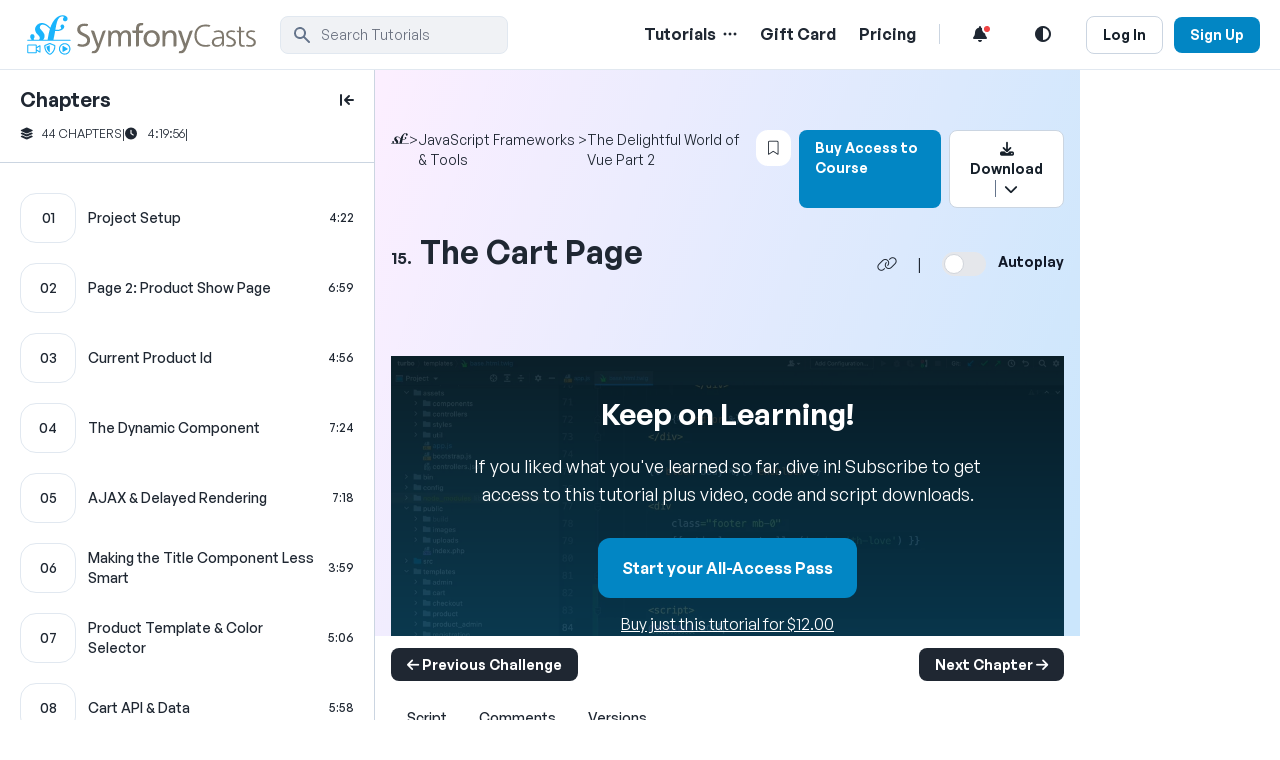

--- FILE ---
content_type: text/html; charset=UTF-8
request_url: https://symfonycasts.com/screencast/vue2/cart-basics
body_size: 22132
content:
<!DOCTYPE html>
<html lang="en" class="scroll-smooth ">
<head prefix="og: http://ogp.me/ns#">
    <meta charset="utf-8">
    <meta http-equiv="X-UA-Compatible" content="IE=edge">
    <meta name="viewport" content="width=device-width, initial-scale=1">
    <meta name="description" content="Thanks to the mixin, our &quot;shopping-cart&quot; component has the &quot;cart&quot; data, which is being loaded via AJAX on &quot;created&quot;. Let's use that to build this page!  ...">
    <link rel="canonical" href="https://symfonycasts.com/screencast/vue2/cart-basics">                        
    <meta property="og:title" content="The Cart Page">
<meta property="og:description" content="Thanks to the mixin, our &quot;shopping-cart&quot; component has the &quot;cart&quot; data, which is being loaded via AJAX on &quot;created&quot;. Let's use that to build this page!  ...">
<meta property="og:url" content="https://symfonycasts.com/screencast/vue2/cart-basics">
            <meta property="og:image" content="https://i.vimeocdn.com/video/1017988811-00c0460ce00bfe3a9e2a030102808da83148004d2da784b28f55604ebea4b123-d_1108x624?r=pad">
    
<meta name="twitter:card" content="summary">


    <title>The Cart Page > The Delightful World of Vue Part 2 | SymfonyCasts</title>

            <link rel="stylesheet" href="https://symfonycasts.com/build/150.42a35cc8.css" data-turbo-track="reload"><link rel="stylesheet" href="https://symfonycasts.com/build/tailwind.c34d9b40.css" data-turbo-track="reload">

        <link rel="preconnect" href="https://kit.fontawesome.com">
        <link rel="preconnect" href="https://api.fontshare.com">
        <link rel="stylesheet" href="https://kit.fontawesome.com/f44096511e.css" crossorigin="anonymous">
    
                                            <script async defer src="https://sa.symfonycasts.com/latest.js"></script>
                    
        <script src="https://symfonycasts.com/build/runtime.65b53ae6.js" defer data-turbo-track="reload"></script><script src="https://symfonycasts.com/build/8764.79cb6dbe.js" defer data-turbo-track="reload"></script><script src="https://symfonycasts.com/build/560.7017a8cd.js" defer data-turbo-track="reload"></script><script src="https://symfonycasts.com/build/4987.fd46174f.js" defer data-turbo-track="reload"></script><script src="https://symfonycasts.com/build/9718.c2693da5.js" defer data-turbo-track="reload"></script><script src="https://symfonycasts.com/build/2624.eedc0a93.js" defer data-turbo-track="reload"></script><script src="https://symfonycasts.com/build/1862.cd99a41b.js" defer data-turbo-track="reload"></script><script src="https://symfonycasts.com/build/4430.b8f58b3a.js" defer data-turbo-track="reload"></script><script src="https://symfonycasts.com/build/9698.875f9df7.js" defer data-turbo-track="reload"></script><script src="https://symfonycasts.com/build/tailwind.fc4edb7b.js" defer data-turbo-track="reload"></script>
    
        
</head>
<body
        data-controller="preserve-hash"
        class="min-h-screen bg-white text-black-8 dark:text-white dark:bg-black-9"
        data-user-id=""
                data-is-dark-mode-on="false"
                data-dark-mode-disabled="false"
        data-analytics-video-stats-url="/api/analytics/video/duration">
    <turbo-frame id="header" target="_top">
        <header data-controller="mobile-menu" class="border-b border-black-2 dark:border-black-8 dark:bg-black-9">
        <section class="max-w-screen-2xl mx-auto py-3 px-5 flex justify-between items-center">
            <div class="flex grow">
                <button data-action="mobile-menu#toggle:prevent" class="md:hidden cursor-pointer relative w-4 h-6 mt-2.5 mr-3" aria-label="Mobile Menu Toggle">
                    <div class="bg-black-9 dark:bg-white w-4 h-0.5 rounded absolute top-4 -mt-0.5 transition-all duration-500 before:content-[''] before:bg-black-9 before:dark:bg-white before:w-4 before:h-0.5 before:rounded before:absolute before:transition-all before:duration-500 before:-translate-x-2 before:translate-y-2 after:content-[''] after:bg-black-9 after:dark:bg-white after:w-4 after:h-0.5 after:rounded after:absolute after:transition-all after:duration-500 after:-translate-x-2 after:-translate-y-2"></div>
                </button>
                <a href="/" class="text-3xl font-medium" aria-label="SymfonyCasts Homepage">
                    <div class="bg-[url('../images/symfonycasts-logo-dm.svg')] w-[52px] h-[45px] bg-cover bg-no-repeat min-[1099px]:bg-[url('../images/symfonycasts-logo.svg')] min-[1099px]:dark:bg-[url('../images/symfonycasts-logo-dm.svg')] min-[1099px]:w-[240px] min-[1099px]:bg-contain mr-5" alt="SymfonyCasts Logo"></div>
                </a>
                <span class="hidden md:flex md:grow items-center">
                                            <form action="/screencast/vue2/search"
      data-controller="rich-search"
      role="search"
      aria-expanded="false"
     class="group w-[228px] aria-expanded:w-full transition-all relative"
>
    <div class="relative">
        <div class="absolute inset-y-0 left-0 flex items-center pl-3 pointer-events-none">
            <svg aria-hidden="true" class="w-5 h-5 text-black-5" fill="currentColor" viewBox="0 0 20 20" xmlns="http://www.w3.org/2000/svg"><path fill-rule="evenodd" d="M8 4a4 4 0 100 8 4 4 0 000-8zM2 8a6 6 0 1110.89 3.476l4.817 4.817a1 1 0 01-1.414 1.414l-4.816-4.816A6 6 0 012 8z" clip-rule="evenodd"></path></svg>
        </div>
        <input data-rich-search-target="input"
               autocomplete="off"
               data-action="keydown.meta+k@window->rich-search#openByKey keydown.ctrl+k@window->rich-search#openByKey focus->rich-search#open keydown->rich-search#hotkeys rich-search#syncInput"
               value=""
               name="q"
               type="text"
               class="w-full focus:ring-0 focus:ring-offset-0 focus:outline-none group-aria-expanded:border group-aria-expanded:rounded-b-none group-aria-expanded:border-b-0 group-aria-expanded:border-blue-6 bg-black-1 border dark:border-black-7 border-black-2 text-black-5 text-sm rounded-lg block pl-10 p-2 dark:bg-black-7 dark:placeholder-black-5 dark:text-white"
               placeholder="Search Tutorials"
               spellcheck="false"
               aria-label="search"
        >
            </div>
            <div data-rich-search-target="list"
             class="absolute w-full bg-black-1 dark:bg-black-7 rounded-b-lg z-30 group-aria-expanded:block hidden border border-t-0 border-blue-6"
        >
            <ul>
                <li data-rich-search-target="listItem"
                    data-action="mouseover->rich-search#moveWithMouse click->rich-search#selectAndSubmit"
                    class="group aria-selected:bg-blue-6 aria-selected:text-white cursor-pointer"
                    aria-selected="true"
                    data-search-action="/screencast/vue2/search"
                >
                    <div class="flex justify-between items-center p-3">
                        <i class="fa fa-search"></i>
                        <span data-rich-search-target="textItem" class="pl-3 grow text-ellipsis overflow-hidden whitespace-nowrap"></span>
                        <span class="text-black-9 dark:text-white rounded p-1 bg-black-2 dark:bg-black-8 font-normal text-sm min-w-[92px]">In this course</span>
                    </div>
                </li>

                <li data-rich-search-target="listItem"
                    data-action="mouseover->rich-search#moveWithMouse click->rich-search#selectAndSubmit"
                    class="group aria-selected:bg-blue-6 aria-selected:text-white cursor-pointer rounded-b-lg"
                    aria-selected="false"
                    data-search-action="/search"
                >
                    <div class="flex justify-between items-center p-3">
                        <i class="fa fa-search"></i>
                        <span data-rich-search-target="textItem" class="grow pl-3 text-ellipsis overflow-hidden whitespace-nowrap"></span>
                        <span class="text-black-9 dark:text-white rounded p-1 bg-black-2 dark:bg-black-8 font-normal text-sm min-w-[121px]">All SymfonyCasts</span>
                    </div>
                </li>
            </ul>
        </div>
    </form>

                                    </span>
            </div>
            <div class="font-semibold">
                <nav class="space-x-1.5 sm:space-x-2 min-[812px]:space-x-3 xl:space-x-5" aria-label="main">
                                                                <div  class="inline-block md:hidden"
     data-controller="dropdown"
     data-dropdown-offset-value="40"
     data-dropdown-placement-value="bottom"
     data-dropdown-close-on-click-inside-value="false"
     data-dropdown-use-overlay-value="true"
>
        <button data-action="dropdown#toggle:prevent" type="button"  class="py-1 px-2.5">
                                        <span class="sr-only">Open Search Menu</span>
                                <i class="fas fa-search fa-fw"></i>
                                </button>
    <div class="absolute z-50 hidden w-auto bg-white rounded-lg shadow dark:bg-black-8 py-5 px-7 after:absolute after:content-[&#039;&#039;] after:top-0 after:-translate-y-6 after:left-0 after:right-0 after:mx-auto after:border-[12px] after:w-4 after:border-b-white after:dark:border-b-black-8 after:border-transparent"
         data-dropdown-target="block"
    >
        <form action="/search"
      data-controller="rich-search"
      role="search"
      aria-expanded="false"
     class="group w-[228px] aria-expanded:w-full transition-all relative"
>
    <div class="relative">
        <div class="absolute inset-y-0 left-0 flex items-center pl-3 pointer-events-none">
            <svg aria-hidden="true" class="w-5 h-5 text-black-5" fill="currentColor" viewBox="0 0 20 20" xmlns="http://www.w3.org/2000/svg"><path fill-rule="evenodd" d="M8 4a4 4 0 100 8 4 4 0 000-8zM2 8a6 6 0 1110.89 3.476l4.817 4.817a1 1 0 01-1.414 1.414l-4.816-4.816A6 6 0 012 8z" clip-rule="evenodd"></path></svg>
        </div>
        <input data-rich-search-target="input"
               autocomplete="off"
               data-action=""
               value=""
               name="q"
               type="text"
               class="w-full focus:ring-0 focus:ring-offset-0 focus:outline-none group-aria-expanded:border group-aria-expanded:border-blue-6 bg-black-1 border dark:border-black-7 border-black-2 text-black-5 text-sm rounded-lg block pl-10 p-2 dark:bg-black-7 dark:placeholder-black-5 dark:text-white"
               placeholder="Search Tutorials"
               spellcheck="false"
               aria-label="search"
        >
            </div>
    </form>

                            <h4 class="pt-4 pb-3 text-sm text-black-4 font-normal">Popular Search Topics</h4>
                            <ul class="list-none font-semibold text-lg gap-3">
                                <li><a href="/search?q=API%20Platform">API Platform</a></li>
                                <li><a href="/search?q=Doctrine">Doctrine</a></li>
                                <li><a href="/search?q=Turbo">Turbo</a></li>
                                <li><a href="/search?q=EasyAdmin">EasyAdmin</a></li>
                            </ul>
                            </div>
</div>
                    
                    <div  class="hidden md:inline-block"
     data-controller="dropdown"
     data-dropdown-offset-value="20"
     data-dropdown-placement-value="bottom"
     data-dropdown-close-on-click-inside-value="true"
     data-dropdown-use-overlay-value="false"
>
    <a href="/courses" class="hover:text-blue-6">Tutorials</a>    <button data-action="dropdown#toggle:prevent" type="button"  aria-label="Menu of Tutorial Topics"  class="">
        <i class="fa-regular fa-ellipsis pl-1 hover:text-blue-6"></i>    </button>
    <div class="z-50 absolute hidden w-auto bg-white divide-gray-100 rounded-lg shadow dark:bg-gray-700 dark:divide-gray-600 py-5 px-7"
         data-dropdown-target="block"
    >
        <a href="/courses" class="hover:text-blue-6" aria-label="View all Courses Link"><span class="text-lg font-semibold underline">View all Courses</span> <span class="font-sm font-normal">(129)</span></a>
                        <div class="grid grid-cols-2">
                                                            <div class="py-[6px] px-[6px] font-normal">
                                    <a class="hover:text-blue-6" href="/tracks/symfony" aria-label="Symfony 7 link"><i class="fa-solid fa-circle-small pr-3 text-[10px]" style="color: #06E7FC"></i>Symfony 7</a>
                                </div>
                                                            <div class="py-[6px] px-[6px] font-normal">
                                    <a class="hover:text-blue-6" href="/tracks/symfony6" aria-label="Symfony 6 link"><i class="fa-solid fa-circle-small pr-3 text-[10px]" style="color: #6B02F7"></i>Symfony 6</a>
                                </div>
                                                            <div class="py-[6px] px-[6px] font-normal">
                                    <a class="hover:text-blue-6" href="/tracks/symfony5" aria-label="Symfony 5 link"><i class="fa-solid fa-circle-small pr-3 text-[10px]" style="color: #A6F124"></i>Symfony 5</a>
                                </div>
                                                            <div class="py-[6px] px-[6px] font-normal">
                                    <a class="hover:text-blue-6" href="/tracks/rest" aria-label="APIs link"><i class="fa-solid fa-circle-small pr-3 text-[10px]" style="color: #7BE89B"></i>APIs</a>
                                </div>
                                                            <div class="py-[6px] px-[6px] font-normal">
                                    <a class="hover:text-blue-6" href="/tracks/doctrine" aria-label="Doctrine link"><i class="fa-solid fa-circle-small pr-3 text-[10px]" style="color: #06E7FC"></i>Doctrine</a>
                                </div>
                                                            <div class="py-[6px] px-[6px] font-normal">
                                    <a class="hover:text-blue-6" href="/tracks/js-tools" aria-label="JavaScript Frameworks &amp; Tools link"><i class="fa-solid fa-circle-small pr-3 text-[10px]" style="color: #ED268F"></i>JavaScript Frameworks &amp; Tools</a>
                                </div>
                                                            <div class="py-[6px] px-[6px] font-normal">
                                    <a class="hover:text-blue-6" href="/tracks/javascript" aria-label="JavaScript Fundamentals link"><i class="fa-solid fa-circle-small pr-3 text-[10px]" style="color: #ED268F"></i>JavaScript Fundamentals</a>
                                </div>
                                                            <div class="py-[6px] px-[6px] font-normal">
                                    <a class="hover:text-blue-6" href="/tracks/testing" aria-label="Testing link"><i class="fa-solid fa-circle-small pr-3 text-[10px]" style="color: #E7E517"></i>Testing</a>
                                </div>
                                                            <div class="py-[6px] px-[6px] font-normal">
                                    <a class="hover:text-blue-6" href="/tracks/drupal" aria-label="Drupal 8 link"><i class="fa-solid fa-circle-small pr-3 text-[10px]" style="color: #AF04F6"></i>Drupal 8</a>
                                </div>
                                                            <div class="py-[6px] px-[6px] font-normal">
                                    <a class="hover:text-blue-6" href="/tracks/oo" aria-label="OOP link"><i class="fa-solid fa-circle-small pr-3 text-[10px]" style="color: #3502ED"></i>OOP</a>
                                </div>
                                                            <div class="py-[6px] px-[6px] font-normal">
                                    <a class="hover:text-blue-6" href="/tracks/php" aria-label="PHP link"><i class="fa-solid fa-circle-small pr-3 text-[10px]" style="color: #07DBDE"></i>PHP</a>
                                </div>
                                                            <div class="py-[6px] px-[6px] font-normal">
                                    <a class="hover:text-blue-6" href="/tracks/extras" aria-label="Dev Tools link"><i class="fa-solid fa-circle-small pr-3 text-[10px]" style="color: #E645CD"></i>Dev Tools</a>
                                </div>
                                                    </div>
                        </div>
</div>

                                            <a href="/gift-card/" class="hover:text-blue-6 hidden lg:inline" aria-label="Gift Card Link">Gift Card</a>
                        <a class="hover:text-blue-6 hidden lg:inline" href="/pricing" aria-label="Pricing Link">Pricing</a>
                    
                    <span class="hidden lg:inline border-r border-black-3 dark:border-black-6"></span>

                    <div  class="inline-block"
     data-controller="dropdown"
     data-dropdown-offset-value="40"
     data-dropdown-placement-value="bottom"
     data-dropdown-close-on-click-inside-value="true"
     data-dropdown-use-overlay-value="false"
>
        <button data-action="dropdown#toggle:prevent" type="button"  aria-label="Notifications list"  class="test-notifications-bell rounded-full py-1 px-2.5 hover:bg-black-1 hover:dark:bg-black-7 active:dark:bg-blue-8 active:dark:text-blue-5 active:bg-blue-1 active:text-blue-6">
                                    <i class="fa fa-bell fa-fw relative">
                                                                    <div class="bg-red-500 border-2 border-white dark:border-black-8 rounded-full h-[10px] w-[10px] absolute right-[-2px] top-[-2px] test-red-dot"></div>
                                                            </i>
                            </button>
    <div class="z-50 absolute h-[580px] overflow-y-scroll hidden md:2w-[530px] bg-white divide-y divide-gray-100 rounded-lg shadow dark:bg-gray-700 dark:divide-gray-600 py-5 px-7 after:absolute after:content-[&#039;&#039;] after:top-0 after:-translate-y-6 after:right-5 after:border-[12px] after:w-4 after:border-b-white after:dark:border-b-gray-700 after:border-transparent"
         data-dropdown-target="block"
    >
        <div class="flex justify-between">
                            <span class="text-lg font-semibold pb-4">Notifications</span>
                                                    </div>
                        <div class="flex pt-7">
                                                                                        <turbo-frame id="user-notifications-page1" src="/updates" loading="lazy" target="_top">
                                    Loading more entries <i class="fa fa-spinner fa-spin"></i>
                                </turbo-frame>
                                                    </div>
                        </div>
</div>

                    <a href="#"
                       class="nav-link py-1 px-2.5 hover:text-blue-6"
                       data-controller="dark-mode-toggle"
                       data-dark-mode-toggle-url-value="/api/set-dark-mode"
                       data-dark-mode-toggle-class-name-value="dark"
                       data-action="dark-mode-toggle#toggle:prevent"
                       aria-label="Light and Dark Mode Toggle"
                    ><i class="fa fa-adjust fa-fw"></i></a>

                    
                                            <span class="whitespace-nowrap">
                                                            <a class="btn-secondary-sm mr-2 whitespace-nowrap hidden md:inline-block" href="/login">Log In</a>
                                                                                        <a class="btn-blue-sm whitespace-nowrap inline-block" href="/signup">Sign Up</a>
                                                    </span>
                    
                </nav>
            </div>
        </section>
        <section data-mobile-menu-target="menu" class="absolute top-68 z-40 border-b border-black-2 dark:border-black-7 bg-white dark:bg-black-8 w-full text-2xl flex-col origin-top animate-open-menu hidden">
            <nav class="flex flex-col justify-between min-h-[90vh] py-8" aria-label="mobile">
                <div class="flex flex-col gap-2.5 p-0">
                    <div data-controller="toggle"
                         data-toggle-button-toggle-classes-value="fa-angle-down fa-angle-up"
                         data-toggle-hidden-classes-value="h-0 py-0"
                         data-toggle-shown-classes-value="py-5"
                         data-toggle-transition-height-value="true"
                    >
                        <div class="flex justify-between px-5">
                            <a href="/courses" class="hover:text-blue-6">
                                Tutorials
                            </a>
                            <button data-action="toggle#toggle:prevent">
                                <i class="fa-regular fa-angle-down pl-2 hover:text-blue-6"></i>
                            </button>
                        </div>
                                                <div class="bg-black-1 dark:bg-black-7 px-5 py-5 hidden overflow-hidden transition-all duration-500" data-toggle-target="content">
                            <span class="text-xs font-medium">Tracks (12)</span>
                                                            <div class="py-[6px] px-[6px] text-base font-normal">
                                    <a class="hover:text-blue-6" href="/tracks/symfony"><i class="fa-solid fa-circle-small pr-3 text-[10px]"></i>Symfony 7</a>
                                </div>
                                                            <div class="py-[6px] px-[6px] text-base font-normal">
                                    <a class="hover:text-blue-6" href="/tracks/symfony6"><i class="fa-solid fa-circle-small pr-3 text-[10px]"></i>Symfony 6</a>
                                </div>
                                                            <div class="py-[6px] px-[6px] text-base font-normal">
                                    <a class="hover:text-blue-6" href="/tracks/symfony5"><i class="fa-solid fa-circle-small pr-3 text-[10px]"></i>Symfony 5</a>
                                </div>
                                                            <div class="py-[6px] px-[6px] text-base font-normal">
                                    <a class="hover:text-blue-6" href="/tracks/rest"><i class="fa-solid fa-circle-small pr-3 text-[10px]"></i>APIs</a>
                                </div>
                                                            <div class="py-[6px] px-[6px] text-base font-normal">
                                    <a class="hover:text-blue-6" href="/tracks/doctrine"><i class="fa-solid fa-circle-small pr-3 text-[10px]"></i>Doctrine</a>
                                </div>
                                                            <div class="py-[6px] px-[6px] text-base font-normal">
                                    <a class="hover:text-blue-6" href="/tracks/js-tools"><i class="fa-solid fa-circle-small pr-3 text-[10px]"></i>JavaScript Frameworks &amp; Tools</a>
                                </div>
                                                            <div class="py-[6px] px-[6px] text-base font-normal">
                                    <a class="hover:text-blue-6" href="/tracks/javascript"><i class="fa-solid fa-circle-small pr-3 text-[10px]"></i>JavaScript Fundamentals</a>
                                </div>
                                                            <div class="py-[6px] px-[6px] text-base font-normal">
                                    <a class="hover:text-blue-6" href="/tracks/testing"><i class="fa-solid fa-circle-small pr-3 text-[10px]"></i>Testing</a>
                                </div>
                                                            <div class="py-[6px] px-[6px] text-base font-normal">
                                    <a class="hover:text-blue-6" href="/tracks/drupal"><i class="fa-solid fa-circle-small pr-3 text-[10px]"></i>Drupal 8</a>
                                </div>
                                                            <div class="py-[6px] px-[6px] text-base font-normal">
                                    <a class="hover:text-blue-6" href="/tracks/oo"><i class="fa-solid fa-circle-small pr-3 text-[10px]"></i>OOP</a>
                                </div>
                                                            <div class="py-[6px] px-[6px] text-base font-normal">
                                    <a class="hover:text-blue-6" href="/tracks/php"><i class="fa-solid fa-circle-small pr-3 text-[10px]"></i>PHP</a>
                                </div>
                                                            <div class="py-[6px] px-[6px] text-base font-normal">
                                    <a class="hover:text-blue-6" href="/tracks/extras"><i class="fa-solid fa-circle-small pr-3 text-[10px]"></i>Dev Tools</a>
                                </div>
                                                        <a href="/courses" class="hover:text-blue-6"><span class="text-lg font-semibold underline">View all Courses</span> <span class="text-xs font-normal">(129)</span></a>
                        </div>
                    </div>
                    <a href="/gift-card/" class="hover:text-blue-6 px-5">
                        Gift Card
                    </a>
                                            <a class="hover:text-blue-6 px-5" href="/pricing">Pricing</a>
                                    </div>
                <div class="flex flex-col px-3">
                                            <a class="btn-secondary-sm text-center" href="/login">Log In</a>
                        <a class="btn-blue-sm text-center mt-2.5" href="/signup">Sign Up</a>
                                    </div>
            </nav>
        </section>
    </header>
</turbo-frame>


    <main class="mx-auto">    <div
        id="course-wrapper"
        class="relative md:static md:grid transition-all duration-500 md:grid-cols-[375px_minmax(0,1fr)]"
        data-controller="toggle chapters-sidebar-mobile chapters-list"
        data-toggle-shown-classes-value="md:grid-cols-[375px_minmax(0,1fr)]"
        data-toggle-hidden-classes-value="md:grid-cols-[74px_minmax(0,1fr)] chapter-list-hidden"
        data-toggle-start-hidden-value="false"
        data-toggle-fully-hidden-class-value=""
        data-toggle-cookie-name-value="isChapterListHidden"
        data-toggle-target="content"
        data-chapters-list-full-rendered-url-value="/screencast/134/_chaptersList/progress/46235?isChapterListHidden=0"
    >
        <div
            class="md:hidden z-30 fixed bottom-10"
            style="left: 40%;"
        >
            <button
                class="btn-primary-sm hidden"
                data-action="chapters-sidebar-mobile#close"
                data-chapters-sidebar-mobile-target="closeButton"
            >Close Chapter List <i class="fa-solid fa-layer-group"></i></button>
            <button
                class="btn-primary-sm"
                data-action="chapters-sidebar-mobile#open"
                data-chapters-sidebar-mobile-target="openButton"
            >View Chapter List <i class="fa-solid fa-layer-group"></i></button>
        </div>
        <div
            data-simplebar
            id="chapter-list-134"
            data-turbo-permanent="true"
            data-chapters-sidebar-mobile-target="content"
            class="!absolute z-20 w-full md:!sticky hidden md:block -mb-10 top-0 md:h-screen overflow-y-scroll border-r border-black-3 dark:border-black-6 shadow-md md:shadow-none"
            style="scrollbar-width:none;"
        >
            <div
                class="bg-white dark:bg-black-9 flex-shrink-0"
            >
                <!-- start course chapter list -->
                <div class="pt-4">
                    
<!-- Table of contents -->
<turbo-frame
    id="chapters-list-134"
    target="_top"
    data-chapters-list-target="sidebar"
>
    <div class="px-5">
        <div
            class="flex pb-3 md:justify-between"
            data-toggle-target="addHidingClass"
            data-hiding-class="md:justify-end"
            data-showing-class="md:justify-between"
        >
            <p class="text-xl font-semibold block md:sidebar-collapsed:hidden">Chapters</p>
            <button
                
                class="js-chapter-arrow hidden md:block"
                aria-label="toggle to close and open chapter list"
            >
                <i
                    class="fa-solid fa-arrow-left-to-line transition-all duration-500 "
                    data-toggle-target="addHidingClass"
                    data-hiding-class="md:rotate-180"
                ></i>
            </button>
        </div>
        <div class="text-xs flex gap-2 md:sidebar-collapsed:hidden pb-5 whitespace-nowrap">
            <span class="uppercase"><i class="fa-solid fa-layer-group pr-2"></i>44 Chapters</span>
            <span>|</span>
            <span><i class="fa fa-clock pr-2"></i> 4:19:56</span>
            <span>|</span>

                    </div>
                                                                                                    </div>
            <ul class="border-t border-black-3 dark:border-black-6 pt-5 js-chapter-list">
                                                                            
                <li class=" hover:bg-black-1 hover:dark:bg-black-8 px-4 md:px-0">
                    <div
                        class="md:px-5 py-2.5"
                        data-toggle-target="addHidingClass"
                        data-hiding-class="md:px-2"
                        data-showing-class="md:px-5"
                        
                    >
                        <div class="relative">
                            <a
                                href="/screencast/vue2/setup"
                                class=" block z-20 absolute w-full h-full js-chapter-link"
                                aria-label="Project Setup chapter"
                            ></a>
                            <div>
                                <div class="flex justify-between items-center">
                                    <div class="border relative border-black-2 dark:border-black-5 rounded-2xl flex items-center justify-center w-14 h-[50px] flex-shrink-0">
                                        <span class="text-sm z-10 font-medium">01</span>
                                        
                                                                                <div
                                            class="h-full absolute bg-black-2 dark:bg-black-7 rounded-l-2xl  left-0"
                                            style="width: 0%;"
                                        ></div>
                                    </div>
                                    <div class="flex-grow pl-3 pr-2 md:sidebar-collapsed:hidden">
                                        <div class="font-medium text-sm ">Project Setup</div>
                                                                                                                    </div>

                                    
                                                                            <div class="font-medium text-xs flex items-center md:sidebar-collapsed:hidden">4:22</div>
                                                                                                        </div>
                            </div>
                        </div>
                    </div>
                </li>
                                                                            
                <li class=" hover:bg-black-1 hover:dark:bg-black-8 px-4 md:px-0">
                    <div
                        class="md:px-5 py-2.5"
                        data-toggle-target="addHidingClass"
                        data-hiding-class="md:px-2"
                        data-showing-class="md:px-5"
                        
                    >
                        <div class="relative">
                            <a
                                href="/screencast/vue2/product-show-page"
                                class=" block z-20 absolute w-full h-full js-chapter-link"
                                aria-label="Page 2: Product Show Page chapter"
                            ></a>
                            <div>
                                <div class="flex justify-between items-center">
                                    <div class="border relative border-black-2 dark:border-black-5 rounded-2xl flex items-center justify-center w-14 h-[50px] flex-shrink-0">
                                        <span class="text-sm z-10 font-medium">02</span>
                                        
                                                                                <div
                                            class="h-full absolute bg-black-2 dark:bg-black-7 rounded-l-2xl  left-0"
                                            style="width: 0%;"
                                        ></div>
                                    </div>
                                    <div class="flex-grow pl-3 pr-2 md:sidebar-collapsed:hidden">
                                        <div class="font-medium text-sm ">Page 2: Product Show Page</div>
                                                                                                                    </div>

                                    
                                                                            <div class="font-medium text-xs flex items-center md:sidebar-collapsed:hidden">6:59</div>
                                                                                                        </div>
                            </div>
                        </div>
                    </div>
                </li>
                                                                            
                <li class=" hover:bg-black-1 hover:dark:bg-black-8 px-4 md:px-0">
                    <div
                        class="md:px-5 py-2.5"
                        data-toggle-target="addHidingClass"
                        data-hiding-class="md:px-2"
                        data-showing-class="md:px-5"
                        
                    >
                        <div class="relative">
                            <a
                                href="/screencast/vue2/product-context"
                                class=" block z-20 absolute w-full h-full js-chapter-link"
                                aria-label="Current Product Id chapter"
                            ></a>
                            <div>
                                <div class="flex justify-between items-center">
                                    <div class="border relative border-black-2 dark:border-black-5 rounded-2xl flex items-center justify-center w-14 h-[50px] flex-shrink-0">
                                        <span class="text-sm z-10 font-medium">03</span>
                                        
                                                                                <div
                                            class="h-full absolute bg-black-2 dark:bg-black-7 rounded-l-2xl  left-0"
                                            style="width: 0%;"
                                        ></div>
                                    </div>
                                    <div class="flex-grow pl-3 pr-2 md:sidebar-collapsed:hidden">
                                        <div class="font-medium text-sm ">Current Product Id</div>
                                                                                                                    </div>

                                    
                                                                            <div class="font-medium text-xs flex items-center md:sidebar-collapsed:hidden">4:56</div>
                                                                                                        </div>
                            </div>
                        </div>
                    </div>
                </li>
                                                                            
                <li class=" hover:bg-black-1 hover:dark:bg-black-8 px-4 md:px-0">
                    <div
                        class="md:px-5 py-2.5"
                        data-toggle-target="addHidingClass"
                        data-hiding-class="md:px-2"
                        data-showing-class="md:px-5"
                        
                    >
                        <div class="relative">
                            <a
                                href="/screencast/vue2/dynamic-component"
                                class=" block z-20 absolute w-full h-full js-chapter-link"
                                aria-label="The Dynamic Component chapter"
                            ></a>
                            <div>
                                <div class="flex justify-between items-center">
                                    <div class="border relative border-black-2 dark:border-black-5 rounded-2xl flex items-center justify-center w-14 h-[50px] flex-shrink-0">
                                        <span class="text-sm z-10 font-medium">04</span>
                                        
                                                                                <div
                                            class="h-full absolute bg-black-2 dark:bg-black-7 rounded-l-2xl  left-0"
                                            style="width: 0%;"
                                        ></div>
                                    </div>
                                    <div class="flex-grow pl-3 pr-2 md:sidebar-collapsed:hidden">
                                        <div class="font-medium text-sm ">The Dynamic Component</div>
                                                                                                                    </div>

                                    
                                                                            <div class="font-medium text-xs flex items-center md:sidebar-collapsed:hidden">7:24</div>
                                                                                                        </div>
                            </div>
                        </div>
                    </div>
                </li>
                                                                            
                <li class=" hover:bg-black-1 hover:dark:bg-black-8 px-4 md:px-0">
                    <div
                        class="md:px-5 py-2.5"
                        data-toggle-target="addHidingClass"
                        data-hiding-class="md:px-2"
                        data-showing-class="md:px-5"
                        
                    >
                        <div class="relative">
                            <a
                                href="/screencast/vue2/ajax-delay-rendering"
                                class=" block z-20 absolute w-full h-full js-chapter-link"
                                aria-label="AJAX &amp; Delayed Rendering chapter"
                            ></a>
                            <div>
                                <div class="flex justify-between items-center">
                                    <div class="border relative border-black-2 dark:border-black-5 rounded-2xl flex items-center justify-center w-14 h-[50px] flex-shrink-0">
                                        <span class="text-sm z-10 font-medium">05</span>
                                        
                                                                                <div
                                            class="h-full absolute bg-black-2 dark:bg-black-7 rounded-l-2xl  left-0"
                                            style="width: 0%;"
                                        ></div>
                                    </div>
                                    <div class="flex-grow pl-3 pr-2 md:sidebar-collapsed:hidden">
                                        <div class="font-medium text-sm ">AJAX &amp; Delayed Rendering</div>
                                                                                                                    </div>

                                    
                                                                            <div class="font-medium text-xs flex items-center md:sidebar-collapsed:hidden">7:18</div>
                                                                                                        </div>
                            </div>
                        </div>
                    </div>
                </li>
                                                                            
                <li class=" hover:bg-black-1 hover:dark:bg-black-8 px-4 md:px-0">
                    <div
                        class="md:px-5 py-2.5"
                        data-toggle-target="addHidingClass"
                        data-hiding-class="md:px-2"
                        data-showing-class="md:px-5"
                        
                    >
                        <div class="relative">
                            <a
                                href="/screencast/vue2/dumb-component"
                                class=" block z-20 absolute w-full h-full js-chapter-link"
                                aria-label="Making the Title Component Less Smart chapter"
                            ></a>
                            <div>
                                <div class="flex justify-between items-center">
                                    <div class="border relative border-black-2 dark:border-black-5 rounded-2xl flex items-center justify-center w-14 h-[50px] flex-shrink-0">
                                        <span class="text-sm z-10 font-medium">06</span>
                                        
                                                                                <div
                                            class="h-full absolute bg-black-2 dark:bg-black-7 rounded-l-2xl  left-0"
                                            style="width: 0%;"
                                        ></div>
                                    </div>
                                    <div class="flex-grow pl-3 pr-2 md:sidebar-collapsed:hidden">
                                        <div class="font-medium text-sm ">Making the Title Component Less Smart</div>
                                                                                                                    </div>

                                    
                                                                            <div class="font-medium text-xs flex items-center md:sidebar-collapsed:hidden">3:59</div>
                                                                                                        </div>
                            </div>
                        </div>
                    </div>
                </li>
                                                                            
                <li class=" hover:bg-black-1 hover:dark:bg-black-8 px-4 md:px-0">
                    <div
                        class="md:px-5 py-2.5"
                        data-toggle-target="addHidingClass"
                        data-hiding-class="md:px-2"
                        data-showing-class="md:px-5"
                        
                    >
                        <div class="relative">
                            <a
                                href="/screencast/vue2/product-template"
                                class=" block z-20 absolute w-full h-full js-chapter-link"
                                aria-label="Product Template &amp; Color Selector chapter"
                            ></a>
                            <div>
                                <div class="flex justify-between items-center">
                                    <div class="border relative border-black-2 dark:border-black-5 rounded-2xl flex items-center justify-center w-14 h-[50px] flex-shrink-0">
                                        <span class="text-sm z-10 font-medium">07</span>
                                        
                                                                                <div
                                            class="h-full absolute bg-black-2 dark:bg-black-7 rounded-l-2xl  left-0"
                                            style="width: 0%;"
                                        ></div>
                                    </div>
                                    <div class="flex-grow pl-3 pr-2 md:sidebar-collapsed:hidden">
                                        <div class="font-medium text-sm ">Product Template &amp; Color Selector</div>
                                                                                                                    </div>

                                    
                                                                            <div class="font-medium text-xs flex items-center md:sidebar-collapsed:hidden">5:06</div>
                                                                                                        </div>
                            </div>
                        </div>
                    </div>
                </li>
                                                                            
                <li class=" hover:bg-black-1 hover:dark:bg-black-8 px-4 md:px-0">
                    <div
                        class="md:px-5 py-2.5"
                        data-toggle-target="addHidingClass"
                        data-hiding-class="md:px-2"
                        data-showing-class="md:px-5"
                        
                    >
                        <div class="relative">
                            <a
                                href="/screencast/vue2/cart-api"
                                class=" block z-20 absolute w-full h-full js-chapter-link"
                                aria-label="Cart API &amp; Data chapter"
                            ></a>
                            <div>
                                <div class="flex justify-between items-center">
                                    <div class="border relative border-black-2 dark:border-black-5 rounded-2xl flex items-center justify-center w-14 h-[50px] flex-shrink-0">
                                        <span class="text-sm z-10 font-medium">08</span>
                                        
                                                                                <div
                                            class="h-full absolute bg-black-2 dark:bg-black-7 rounded-l-2xl  left-0"
                                            style="width: 0%;"
                                        ></div>
                                    </div>
                                    <div class="flex-grow pl-3 pr-2 md:sidebar-collapsed:hidden">
                                        <div class="font-medium text-sm ">Cart API &amp; Data</div>
                                                                                                                    </div>

                                    
                                                                            <div class="font-medium text-xs flex items-center md:sidebar-collapsed:hidden">5:58</div>
                                                                                                        </div>
                            </div>
                        </div>
                    </div>
                </li>
                                                                            
                <li class=" hover:bg-black-1 hover:dark:bg-black-8 px-4 md:px-0">
                    <div
                        class="md:px-5 py-2.5"
                        data-toggle-target="addHidingClass"
                        data-hiding-class="md:px-2"
                        data-showing-class="md:px-5"
                        
                    >
                        <div class="relative">
                            <a
                                href="/screencast/vue2/add-to-cart"
                                class=" block z-20 absolute w-full h-full js-chapter-link"
                                aria-label="Add To Cart chapter"
                            ></a>
                            <div>
                                <div class="flex justify-between items-center">
                                    <div class="border relative border-black-2 dark:border-black-5 rounded-2xl flex items-center justify-center w-14 h-[50px] flex-shrink-0">
                                        <span class="text-sm z-10 font-medium">09</span>
                                        
                                                                                <div
                                            class="h-full absolute bg-black-2 dark:bg-black-7 rounded-l-2xl  left-0"
                                            style="width: 0%;"
                                        ></div>
                                    </div>
                                    <div class="flex-grow pl-3 pr-2 md:sidebar-collapsed:hidden">
                                        <div class="font-medium text-sm ">Add To Cart</div>
                                                                                                                    </div>

                                    
                                                                            <div class="font-medium text-xs flex items-center md:sidebar-collapsed:hidden">4:28</div>
                                                                                                        </div>
                            </div>
                        </div>
                    </div>
                </li>
                                                                            
                <li class=" hover:bg-black-1 hover:dark:bg-black-8 px-4 md:px-0">
                    <div
                        class="md:px-5 py-2.5"
                        data-toggle-target="addHidingClass"
                        data-hiding-class="md:px-2"
                        data-showing-class="md:px-5"
                        
                    >
                        <div class="relative">
                            <a
                                href="/screencast/vue2/cart-loading-quantity"
                                class=" block z-20 absolute w-full h-full js-chapter-link"
                                aria-label="Loading Animations &amp; Quantity Input chapter"
                            ></a>
                            <div>
                                <div class="flex justify-between items-center">
                                    <div class="border relative border-black-2 dark:border-black-5 rounded-2xl flex items-center justify-center w-14 h-[50px] flex-shrink-0">
                                        <span class="text-sm z-10 font-medium">10</span>
                                        
                                                                                <div
                                            class="h-full absolute bg-black-2 dark:bg-black-7 rounded-l-2xl  left-0"
                                            style="width: 0%;"
                                        ></div>
                                    </div>
                                    <div class="flex-grow pl-3 pr-2 md:sidebar-collapsed:hidden">
                                        <div class="font-medium text-sm ">Loading Animations &amp; Quantity Input</div>
                                                                                                                    </div>

                                    
                                                                            <div class="font-medium text-xs flex items-center md:sidebar-collapsed:hidden">5:01</div>
                                                                                                        </div>
                            </div>
                        </div>
                    </div>
                </li>
                                                                            
                <li class=" hover:bg-black-1 hover:dark:bg-black-8 px-4 md:px-0">
                    <div
                        class="md:px-5 py-2.5"
                        data-toggle-target="addHidingClass"
                        data-hiding-class="md:px-2"
                        data-showing-class="md:px-5"
                        
                    >
                        <div class="relative">
                            <a
                                href="/screencast/vue2/external-dom-updates"
                                class=" block z-20 absolute w-full h-full js-chapter-link"
                                aria-label="External DOM Updates chapter"
                            ></a>
                            <div>
                                <div class="flex justify-between items-center">
                                    <div class="border relative border-black-2 dark:border-black-5 rounded-2xl flex items-center justify-center w-14 h-[50px] flex-shrink-0">
                                        <span class="text-sm z-10 font-medium">11</span>
                                        
                                                                                <div
                                            class="h-full absolute bg-black-2 dark:bg-black-7 rounded-l-2xl  left-0"
                                            style="width: 0%;"
                                        ></div>
                                    </div>
                                    <div class="flex-grow pl-3 pr-2 md:sidebar-collapsed:hidden">
                                        <div class="font-medium text-sm ">External DOM Updates</div>
                                                                                                                    </div>

                                    
                                                                            <div class="font-medium text-xs flex items-center md:sidebar-collapsed:hidden">6:35</div>
                                                                                                        </div>
                            </div>
                        </div>
                    </div>
                </li>
                                                                            
                <li class=" hover:bg-black-1 hover:dark:bg-black-8 px-4 md:px-0">
                    <div
                        class="md:px-5 py-2.5"
                        data-toggle-target="addHidingClass"
                        data-hiding-class="md:px-2"
                        data-showing-class="md:px-5"
                        
                    >
                        <div class="relative">
                            <a
                                href="/screencast/vue2/webpack-entry"
                                class=" block z-20 absolute w-full h-full js-chapter-link"
                                aria-label="New Page, New Webpack Entry chapter"
                            ></a>
                            <div>
                                <div class="flex justify-between items-center">
                                    <div class="border relative border-black-2 dark:border-black-5 rounded-2xl flex items-center justify-center w-14 h-[50px] flex-shrink-0">
                                        <span class="text-sm z-10 font-medium">12</span>
                                        
                                                                                <div
                                            class="h-full absolute bg-black-2 dark:bg-black-7 rounded-l-2xl  left-0"
                                            style="width: 0%;"
                                        ></div>
                                    </div>
                                    <div class="flex-grow pl-3 pr-2 md:sidebar-collapsed:hidden">
                                        <div class="font-medium text-sm ">New Page, New Webpack Entry</div>
                                                                                                                    </div>

                                    
                                                                            <div class="font-medium text-xs flex items-center md:sidebar-collapsed:hidden">6:51</div>
                                                                                                        </div>
                            </div>
                        </div>
                    </div>
                </li>
                                                                            
                <li class=" hover:bg-black-1 hover:dark:bg-black-8 px-4 md:px-0">
                    <div
                        class="md:px-5 py-2.5"
                        data-toggle-target="addHidingClass"
                        data-hiding-class="md:px-2"
                        data-showing-class="md:px-5"
                        
                    >
                        <div class="relative">
                            <a
                                href="/screencast/vue2/mixin-basics"
                                class=" block z-20 absolute w-full h-full js-chapter-link"
                                aria-label="Sharing Vue-ish Logic: Mixin Basics chapter"
                            ></a>
                            <div>
                                <div class="flex justify-between items-center">
                                    <div class="border relative border-black-2 dark:border-black-5 rounded-2xl flex items-center justify-center w-14 h-[50px] flex-shrink-0">
                                        <span class="text-sm z-10 font-medium">13</span>
                                        
                                                                                <div
                                            class="h-full absolute bg-black-2 dark:bg-black-7 rounded-l-2xl  left-0"
                                            style="width: 0%;"
                                        ></div>
                                    </div>
                                    <div class="flex-grow pl-3 pr-2 md:sidebar-collapsed:hidden">
                                        <div class="font-medium text-sm ">Sharing Vue-ish Logic: Mixin Basics</div>
                                                                                                                    </div>

                                    
                                                                            <div class="font-medium text-xs flex items-center md:sidebar-collapsed:hidden">5:56</div>
                                                                                                        </div>
                            </div>
                        </div>
                    </div>
                </li>
                                                                            
                <li class=" hover:bg-black-1 hover:dark:bg-black-8 px-4 md:px-0">
                    <div
                        class="md:px-5 py-2.5"
                        data-toggle-target="addHidingClass"
                        data-hiding-class="md:px-2"
                        data-showing-class="md:px-5"
                        
                    >
                        <div class="relative">
                            <a
                                href="/screencast/vue2/more-mixin"
                                class=" block z-20 absolute w-full h-full js-chapter-link"
                                aria-label="More Mixin Magic chapter"
                            ></a>
                            <div>
                                <div class="flex justify-between items-center">
                                    <div class="border relative border-black-2 dark:border-black-5 rounded-2xl flex items-center justify-center w-14 h-[50px] flex-shrink-0">
                                        <span class="text-sm z-10 font-medium">14</span>
                                        
                                                                                <div
                                            class="h-full absolute bg-black-2 dark:bg-black-7 rounded-l-2xl  left-0"
                                            style="width: 0%;"
                                        ></div>
                                    </div>
                                    <div class="flex-grow pl-3 pr-2 md:sidebar-collapsed:hidden">
                                        <div class="font-medium text-sm ">More Mixin Magic</div>
                                                                                                                    </div>

                                    
                                                                            <div class="font-medium text-xs flex items-center md:sidebar-collapsed:hidden">8:11</div>
                                                                                                        </div>
                            </div>
                        </div>
                    </div>
                </li>
                                                                            
                <li class=" hover:bg-black-1 hover:dark:bg-black-8 px-4 md:px-0">
                    <div
                        class="md:px-5 py-2.5"
                        data-toggle-target="addHidingClass"
                        data-hiding-class="md:px-2"
                        data-showing-class="md:px-5"
                        
                    >
                        <div class="relative">
                            <a
                                href="/screencast/vue2/cart-basics"
                                class=" block z-20 absolute w-full h-full js-chapter-link"
                                aria-label="The Cart Page chapter"
                            ></a>
                            <div>
                                <div class="flex justify-between items-center">
                                    <div class="border relative border-black-2 dark:border-black-5 rounded-2xl flex items-center justify-center w-14 h-[50px] flex-shrink-0">
                                        <span class="text-sm z-10 font-medium">15</span>
                                        
                                                                                <div
                                            class="h-full absolute bg-black-2 dark:bg-black-7 rounded-l-2xl  left-0"
                                            style="width: 0%;"
                                        ></div>
                                    </div>
                                    <div class="flex-grow pl-3 pr-2 md:sidebar-collapsed:hidden">
                                        <div class="font-medium text-sm ">The Cart Page</div>
                                                                                                                    </div>

                                    
                                                                            <div class="font-medium text-xs flex items-center md:sidebar-collapsed:hidden">5:02</div>
                                                                                                        </div>
                            </div>
                        </div>
                    </div>
                </li>
                                                                            
                <li class=" hover:bg-black-1 hover:dark:bg-black-8 px-4 md:px-0">
                    <div
                        class="md:px-5 py-2.5"
                        data-toggle-target="addHidingClass"
                        data-hiding-class="md:px-2"
                        data-showing-class="md:px-5"
                        
                    >
                        <div class="relative">
                            <a
                                href="/screencast/vue2/complete-cart"
                                class=" block z-20 absolute w-full h-full js-chapter-link"
                                aria-label="Loading the &quot;Complete&quot; Cart chapter"
                            ></a>
                            <div>
                                <div class="flex justify-between items-center">
                                    <div class="border relative border-black-2 dark:border-black-5 rounded-2xl flex items-center justify-center w-14 h-[50px] flex-shrink-0">
                                        <span class="text-sm z-10 font-medium">16</span>
                                        
                                                                                <div
                                            class="h-full absolute bg-black-2 dark:bg-black-7 rounded-l-2xl  left-0"
                                            style="width: 0%;"
                                        ></div>
                                    </div>
                                    <div class="flex-grow pl-3 pr-2 md:sidebar-collapsed:hidden">
                                        <div class="font-medium text-sm ">Loading the &quot;Complete&quot; Cart</div>
                                                                                                                    </div>

                                    
                                                                            <div class="font-medium text-xs flex items-center md:sidebar-collapsed:hidden">6:35</div>
                                                                                                        </div>
                            </div>
                        </div>
                    </div>
                </li>
                                                                            
                <li class=" hover:bg-black-1 hover:dark:bg-black-8 px-4 md:px-0">
                    <div
                        class="md:px-5 py-2.5"
                        data-toggle-target="addHidingClass"
                        data-hiding-class="md:px-2"
                        data-showing-class="md:px-5"
                        
                    >
                        <div class="relative">
                            <a
                                href="/screencast/vue2/cart-computed-prop"
                                class=" block z-20 absolute w-full h-full js-chapter-link"
                                aria-label="No Data Duplication! Fancy Computed Prop chapter"
                            ></a>
                            <div>
                                <div class="flex justify-between items-center">
                                    <div class="border relative border-black-2 dark:border-black-5 rounded-2xl flex items-center justify-center w-14 h-[50px] flex-shrink-0">
                                        <span class="text-sm z-10 font-medium">17</span>
                                        
                                                                                <div
                                            class="h-full absolute bg-black-2 dark:bg-black-7 rounded-l-2xl  left-0"
                                            style="width: 0%;"
                                        ></div>
                                    </div>
                                    <div class="flex-grow pl-3 pr-2 md:sidebar-collapsed:hidden">
                                        <div class="font-medium text-sm ">No Data Duplication! Fancy Computed Prop</div>
                                                                                                                    </div>

                                    
                                                                            <div class="font-medium text-xs flex items-center md:sidebar-collapsed:hidden">5:12</div>
                                                                                                        </div>
                            </div>
                        </div>
                    </div>
                </li>
                                                                            
                <li class=" hover:bg-black-1 hover:dark:bg-black-8 px-4 md:px-0">
                    <div
                        class="md:px-5 py-2.5"
                        data-toggle-target="addHidingClass"
                        data-hiding-class="md:px-2"
                        data-showing-class="md:px-5"
                        
                    >
                        <div class="relative">
                            <a
                                href="/screencast/vue2/parallel-ajax"
                                class=" block z-20 absolute w-full h-full js-chapter-link"
                                aria-label="Parallel AJAX with Promises chapter"
                            ></a>
                            <div>
                                <div class="flex justify-between items-center">
                                    <div class="border relative border-black-2 dark:border-black-5 rounded-2xl flex items-center justify-center w-14 h-[50px] flex-shrink-0">
                                        <span class="text-sm z-10 font-medium">18</span>
                                        
                                                                                <div
                                            class="h-full absolute bg-black-2 dark:bg-black-7 rounded-l-2xl  left-0"
                                            style="width: 0%;"
                                        ></div>
                                    </div>
                                    <div class="flex-grow pl-3 pr-2 md:sidebar-collapsed:hidden">
                                        <div class="font-medium text-sm ">Parallel AJAX with Promises</div>
                                                                                                                    </div>

                                    
                                                                            <div class="font-medium text-xs flex items-center md:sidebar-collapsed:hidden">7:29</div>
                                                                                                        </div>
                            </div>
                        </div>
                    </div>
                </li>
                                                                            
                <li class=" hover:bg-black-1 hover:dark:bg-black-8 px-4 md:px-0">
                    <div
                        class="md:px-5 py-2.5"
                        data-toggle-target="addHidingClass"
                        data-hiding-class="md:px-2"
                        data-showing-class="md:px-5"
                        
                    >
                        <div class="relative">
                            <a
                                href="/screencast/vue2/cart-structure"
                                class=" block z-20 absolute w-full h-full js-chapter-link"
                                aria-label="Cart Structure chapter"
                            ></a>
                            <div>
                                <div class="flex justify-between items-center">
                                    <div class="border relative border-black-2 dark:border-black-5 rounded-2xl flex items-center justify-center w-14 h-[50px] flex-shrink-0">
                                        <span class="text-sm z-10 font-medium">19</span>
                                        
                                                                                <div
                                            class="h-full absolute bg-black-2 dark:bg-black-7 rounded-l-2xl  left-0"
                                            style="width: 0%;"
                                        ></div>
                                    </div>
                                    <div class="flex-grow pl-3 pr-2 md:sidebar-collapsed:hidden">
                                        <div class="font-medium text-sm ">Cart Structure</div>
                                                                                                                    </div>

                                    
                                                                            <div class="font-medium text-xs flex items-center md:sidebar-collapsed:hidden">5:24</div>
                                                                                                        </div>
                            </div>
                        </div>
                    </div>
                </li>
                                                                            
                <li class=" hover:bg-black-1 hover:dark:bg-black-8 px-4 md:px-0">
                    <div
                        class="md:px-5 py-2.5"
                        data-toggle-target="addHidingClass"
                        data-hiding-class="md:px-2"
                        data-showing-class="md:px-5"
                        
                    >
                        <div class="relative">
                            <a
                                href="/screencast/vue2/v-for-key"
                                class=" block z-20 absolute w-full h-full js-chapter-link"
                                aria-label="Inventing a Proper v-for :key chapter"
                            ></a>
                            <div>
                                <div class="flex justify-between items-center">
                                    <div class="border relative border-black-2 dark:border-black-5 rounded-2xl flex items-center justify-center w-14 h-[50px] flex-shrink-0">
                                        <span class="text-sm z-10 font-medium">20</span>
                                        
                                                                                <div
                                            class="h-full absolute bg-black-2 dark:bg-black-7 rounded-l-2xl  left-0"
                                            style="width: 0%;"
                                        ></div>
                                    </div>
                                    <div class="flex-grow pl-3 pr-2 md:sidebar-collapsed:hidden">
                                        <div class="font-medium text-sm ">Inventing a Proper v-for :key</div>
                                                                                                                    </div>

                                    
                                                                            <div class="font-medium text-xs flex items-center md:sidebar-collapsed:hidden">5:56</div>
                                                                                                        </div>
                            </div>
                        </div>
                    </div>
                </li>
                                                                            
                <li class=" hover:bg-black-1 hover:dark:bg-black-8 px-4 md:px-0">
                    <div
                        class="md:px-5 py-2.5"
                        data-toggle-target="addHidingClass"
                        data-hiding-class="md:px-2"
                        data-showing-class="md:px-5"
                        
                    >
                        <div class="relative">
                            <a
                                href="/screencast/vue2/prop-trap"
                                class=" block z-20 absolute w-full h-full js-chapter-link"
                                aria-label="Accidentally Modifying Prop Objects chapter"
                            ></a>
                            <div>
                                <div class="flex justify-between items-center">
                                    <div class="border relative border-black-2 dark:border-black-5 rounded-2xl flex items-center justify-center w-14 h-[50px] flex-shrink-0">
                                        <span class="text-sm z-10 font-medium">21</span>
                                        
                                                                                <div
                                            class="h-full absolute bg-black-2 dark:bg-black-7 rounded-l-2xl  left-0"
                                            style="width: 0%;"
                                        ></div>
                                    </div>
                                    <div class="flex-grow pl-3 pr-2 md:sidebar-collapsed:hidden">
                                        <div class="font-medium text-sm ">Accidentally Modifying Prop Objects</div>
                                                                                                                    </div>

                                    
                                                                            <div class="font-medium text-xs flex items-center md:sidebar-collapsed:hidden">8:18</div>
                                                                                                        </div>
                            </div>
                        </div>
                    </div>
                </li>
                                                                            
                <li class=" hover:bg-black-1 hover:dark:bg-black-8 px-4 md:px-0">
                    <div
                        class="md:px-5 py-2.5"
                        data-toggle-target="addHidingClass"
                        data-hiding-class="md:px-2"
                        data-showing-class="md:px-5"
                        
                    >
                        <div class="relative">
                            <a
                                href="/screencast/vue2/emit-update-quantity"
                                class=" block z-20 absolute w-full h-full js-chapter-link"
                                aria-label="Emitting up the Component Tree chapter"
                            ></a>
                            <div>
                                <div class="flex justify-between items-center">
                                    <div class="border relative border-black-2 dark:border-black-5 rounded-2xl flex items-center justify-center w-14 h-[50px] flex-shrink-0">
                                        <span class="text-sm z-10 font-medium">22</span>
                                        
                                                                                <div
                                            class="h-full absolute bg-black-2 dark:bg-black-7 rounded-l-2xl  left-0"
                                            style="width: 0%;"
                                        ></div>
                                    </div>
                                    <div class="flex-grow pl-3 pr-2 md:sidebar-collapsed:hidden">
                                        <div class="font-medium text-sm ">Emitting up the Component Tree</div>
                                                                                                                    </div>

                                    
                                                                            <div class="font-medium text-xs flex items-center md:sidebar-collapsed:hidden">5:13</div>
                                                                                                        </div>
                            </div>
                        </div>
                    </div>
                </li>
                                                                            
                <li class=" hover:bg-black-1 hover:dark:bg-black-8 px-4 md:px-0">
                    <div
                        class="md:px-5 py-2.5"
                        data-toggle-target="addHidingClass"
                        data-hiding-class="md:px-2"
                        data-showing-class="md:px-5"
                        
                    >
                        <div class="relative">
                            <a
                                href="/screencast/vue2/update-quantity"
                                class=" block z-20 absolute w-full h-full js-chapter-link"
                                aria-label="Quantity: Updating Data &amp; Saving to the Server chapter"
                            ></a>
                            <div>
                                <div class="flex justify-between items-center">
                                    <div class="border relative border-black-2 dark:border-black-5 rounded-2xl flex items-center justify-center w-14 h-[50px] flex-shrink-0">
                                        <span class="text-sm z-10 font-medium">23</span>
                                        
                                                                                <div
                                            class="h-full absolute bg-black-2 dark:bg-black-7 rounded-l-2xl  left-0"
                                            style="width: 0%;"
                                        ></div>
                                    </div>
                                    <div class="flex-grow pl-3 pr-2 md:sidebar-collapsed:hidden">
                                        <div class="font-medium text-sm ">Quantity: Updating Data &amp; Saving to the Server</div>
                                                                                                                    </div>

                                    
                                                                            <div class="font-medium text-xs flex items-center md:sidebar-collapsed:hidden">4:35</div>
                                                                                                        </div>
                            </div>
                        </div>
                    </div>
                </li>
                                                                            
                <li class=" hover:bg-black-1 hover:dark:bg-black-8 px-4 md:px-0">
                    <div
                        class="md:px-5 py-2.5"
                        data-toggle-target="addHidingClass"
                        data-hiding-class="md:px-2"
                        data-showing-class="md:px-5"
                        
                    >
                        <div class="relative">
                            <a
                                href="/screencast/vue2/mixin-quantity-header"
                                class=" block z-20 absolute w-full h-full js-chapter-link"
                                aria-label="More Mixin Logic: Updating Quantity in Header chapter"
                            ></a>
                            <div>
                                <div class="flex justify-between items-center">
                                    <div class="border relative border-black-2 dark:border-black-5 rounded-2xl flex items-center justify-center w-14 h-[50px] flex-shrink-0">
                                        <span class="text-sm z-10 font-medium">24</span>
                                        
                                                                                <div
                                            class="h-full absolute bg-black-2 dark:bg-black-7 rounded-l-2xl  left-0"
                                            style="width: 0%;"
                                        ></div>
                                    </div>
                                    <div class="flex-grow pl-3 pr-2 md:sidebar-collapsed:hidden">
                                        <div class="font-medium text-sm ">More Mixin Logic: Updating Quantity in Header</div>
                                                                                                                    </div>

                                    
                                                                            <div class="font-medium text-xs flex items-center md:sidebar-collapsed:hidden">5:02</div>
                                                                                                        </div>
                            </div>
                        </div>
                    </div>
                </li>
                                                                            
                <li class=" hover:bg-black-1 hover:dark:bg-black-8 px-4 md:px-0">
                    <div
                        class="md:px-5 py-2.5"
                        data-toggle-target="addHidingClass"
                        data-hiding-class="md:px-2"
                        data-showing-class="md:px-5"
                        
                    >
                        <div class="relative">
                            <a
                                href="/screencast/vue2/remove-from-cart"
                                class=" block z-20 absolute w-full h-full js-chapter-link"
                                aria-label="Remove From Cart chapter"
                            ></a>
                            <div>
                                <div class="flex justify-between items-center">
                                    <div class="border relative border-black-2 dark:border-black-5 rounded-2xl flex items-center justify-center w-14 h-[50px] flex-shrink-0">
                                        <span class="text-sm z-10 font-medium">25</span>
                                        
                                                                                <div
                                            class="h-full absolute bg-black-2 dark:bg-black-7 rounded-l-2xl  left-0"
                                            style="width: 0%;"
                                        ></div>
                                    </div>
                                    <div class="flex-grow pl-3 pr-2 md:sidebar-collapsed:hidden">
                                        <div class="font-medium text-sm ">Remove From Cart</div>
                                                                                                                    </div>

                                    
                                                                            <div class="font-medium text-xs flex items-center md:sidebar-collapsed:hidden">4:08</div>
                                                                                                        </div>
                            </div>
                        </div>
                    </div>
                </li>
                                                                            
                <li class=" hover:bg-black-1 hover:dark:bg-black-8 px-4 md:px-0">
                    <div
                        class="md:px-5 py-2.5"
                        data-toggle-target="addHidingClass"
                        data-hiding-class="md:px-2"
                        data-showing-class="md:px-5"
                        
                    >
                        <div class="relative">
                            <a
                                href="/screencast/vue2/cart-controls-component"
                                class=" block z-20 absolute w-full h-full js-chapter-link"
                                aria-label="&quot;Add to Cart Controls&quot; Component chapter"
                            ></a>
                            <div>
                                <div class="flex justify-between items-center">
                                    <div class="border relative border-black-2 dark:border-black-5 rounded-2xl flex items-center justify-center w-14 h-[50px] flex-shrink-0">
                                        <span class="text-sm z-10 font-medium">26</span>
                                        
                                                                                <div
                                            class="h-full absolute bg-black-2 dark:bg-black-7 rounded-l-2xl  left-0"
                                            style="width: 0%;"
                                        ></div>
                                    </div>
                                    <div class="flex-grow pl-3 pr-2 md:sidebar-collapsed:hidden">
                                        <div class="font-medium text-sm ">&quot;Add to Cart Controls&quot; Component</div>
                                                                                                                    </div>

                                    
                                                                            <div class="font-medium text-xs flex items-center md:sidebar-collapsed:hidden">8:09</div>
                                                                                                        </div>
                            </div>
                        </div>
                    </div>
                </li>
                                                                            
                <li class=" hover:bg-black-1 hover:dark:bg-black-8 px-4 md:px-0">
                    <div
                        class="md:px-5 py-2.5"
                        data-toggle-target="addHidingClass"
                        data-hiding-class="md:px-2"
                        data-showing-class="md:px-5"
                        
                    >
                        <div class="relative">
                            <a
                                href="/screencast/vue2/cart-controls-component2"
                                class=" block z-20 absolute w-full h-full js-chapter-link"
                                aria-label="Finishing the Cart Controls Component chapter"
                            ></a>
                            <div>
                                <div class="flex justify-between items-center">
                                    <div class="border relative border-black-2 dark:border-black-5 rounded-2xl flex items-center justify-center w-14 h-[50px] flex-shrink-0">
                                        <span class="text-sm z-10 font-medium">27</span>
                                        
                                                                                <div
                                            class="h-full absolute bg-black-2 dark:bg-black-7 rounded-l-2xl  left-0"
                                            style="width: 0%;"
                                        ></div>
                                    </div>
                                    <div class="flex-grow pl-3 pr-2 md:sidebar-collapsed:hidden">
                                        <div class="font-medium text-sm ">Finishing the Cart Controls Component</div>
                                                                                                                    </div>

                                    
                                                                            <div class="font-medium text-xs flex items-center md:sidebar-collapsed:hidden">5:39</div>
                                                                                                        </div>
                            </div>
                        </div>
                    </div>
                </li>
                                                                            
                <li class=" hover:bg-black-1 hover:dark:bg-black-8 px-4 md:px-0">
                    <div
                        class="md:px-5 py-2.5"
                        data-toggle-target="addHidingClass"
                        data-hiding-class="md:px-2"
                        data-showing-class="md:px-5"
                        
                    >
                        <div class="relative">
                            <a
                                href="/screencast/vue2/featured-sidebar"
                                class=" block z-20 absolute w-full h-full js-chapter-link"
                                aria-label="Featured Sidebar chapter"
                            ></a>
                            <div>
                                <div class="flex justify-between items-center">
                                    <div class="border relative border-black-2 dark:border-black-5 rounded-2xl flex items-center justify-center w-14 h-[50px] flex-shrink-0">
                                        <span class="text-sm z-10 font-medium">28</span>
                                        
                                                                                <div
                                            class="h-full absolute bg-black-2 dark:bg-black-7 rounded-l-2xl  left-0"
                                            style="width: 0%;"
                                        ></div>
                                    </div>
                                    <div class="flex-grow pl-3 pr-2 md:sidebar-collapsed:hidden">
                                        <div class="font-medium text-sm ">Featured Sidebar</div>
                                                                                                                    </div>

                                    
                                                                            <div class="font-medium text-xs flex items-center md:sidebar-collapsed:hidden">5:05</div>
                                                                                                        </div>
                            </div>
                        </div>
                    </div>
                </li>
                                                                            
                <li class=" hover:bg-black-1 hover:dark:bg-black-8 px-4 md:px-0">
                    <div
                        class="md:px-5 py-2.5"
                        data-toggle-target="addHidingClass"
                        data-hiding-class="md:px-2"
                        data-showing-class="md:px-5"
                        
                    >
                        <div class="relative">
                            <a
                                href="/screencast/vue2/sidebar-controls"
                                class=" block z-20 absolute w-full h-full js-chapter-link"
                                aria-label="Add to Cart Controls on the Sidebar chapter"
                            ></a>
                            <div>
                                <div class="flex justify-between items-center">
                                    <div class="border relative border-black-2 dark:border-black-5 rounded-2xl flex items-center justify-center w-14 h-[50px] flex-shrink-0">
                                        <span class="text-sm z-10 font-medium">29</span>
                                        
                                                                                <div
                                            class="h-full absolute bg-black-2 dark:bg-black-7 rounded-l-2xl  left-0"
                                            style="width: 0%;"
                                        ></div>
                                    </div>
                                    <div class="flex-grow pl-3 pr-2 md:sidebar-collapsed:hidden">
                                        <div class="font-medium text-sm ">Add to Cart Controls on the Sidebar</div>
                                                                                                                    </div>

                                    
                                                                            <div class="font-medium text-xs flex items-center md:sidebar-collapsed:hidden">7:08</div>
                                                                                                        </div>
                            </div>
                        </div>
                    </div>
                </li>
                                                                            
                <li class=" hover:bg-black-1 hover:dark:bg-black-8 px-4 md:px-0">
                    <div
                        class="md:px-5 py-2.5"
                        data-toggle-target="addHidingClass"
                        data-hiding-class="md:px-2"
                        data-showing-class="md:px-5"
                        
                    >
                        <div class="relative">
                            <a
                                href="/screencast/vue2/smart-watcher"
                                class=" block z-20 absolute w-full h-full js-chapter-link"
                                aria-label="Deep and Smart Watchers chapter"
                            ></a>
                            <div>
                                <div class="flex justify-between items-center">
                                    <div class="border relative border-black-2 dark:border-black-5 rounded-2xl flex items-center justify-center w-14 h-[50px] flex-shrink-0">
                                        <span class="text-sm z-10 font-medium">30</span>
                                        
                                                                                <div
                                            class="h-full absolute bg-black-2 dark:bg-black-7 rounded-l-2xl  left-0"
                                            style="width: 0%;"
                                        ></div>
                                    </div>
                                    <div class="flex-grow pl-3 pr-2 md:sidebar-collapsed:hidden">
                                        <div class="font-medium text-sm ">Deep and Smart Watchers</div>
                                                                                                                    </div>

                                    
                                                                            <div class="font-medium text-xs flex items-center md:sidebar-collapsed:hidden">8:15</div>
                                                                                                        </div>
                            </div>
                        </div>
                    </div>
                </li>
                                                                            
                <li class=" hover:bg-black-1 hover:dark:bg-black-8 px-4 md:px-0">
                    <div
                        class="md:px-5 py-2.5"
                        data-toggle-target="addHidingClass"
                        data-hiding-class="md:px-2"
                        data-showing-class="md:px-5"
                        
                    >
                        <div class="relative">
                            <a
                                href="/screencast/vue2/cart-checkout-toggle"
                                class=" block z-20 absolute w-full h-full js-chapter-link"
                                aria-label="Advancing Between Cart &amp; Checkout chapter"
                            ></a>
                            <div>
                                <div class="flex justify-between items-center">
                                    <div class="border relative border-black-2 dark:border-black-5 rounded-2xl flex items-center justify-center w-14 h-[50px] flex-shrink-0">
                                        <span class="text-sm z-10 font-medium">31</span>
                                        
                                                                                <div
                                            class="h-full absolute bg-black-2 dark:bg-black-7 rounded-l-2xl  left-0"
                                            style="width: 0%;"
                                        ></div>
                                    </div>
                                    <div class="flex-grow pl-3 pr-2 md:sidebar-collapsed:hidden">
                                        <div class="font-medium text-sm ">Advancing Between Cart &amp; Checkout</div>
                                                                                                                    </div>

                                    
                                                                            <div class="font-medium text-xs flex items-center md:sidebar-collapsed:hidden">7:03</div>
                                                                                                        </div>
                            </div>
                        </div>
                    </div>
                </li>
                                                                            
                <li class=" hover:bg-black-1 hover:dark:bg-black-8 px-4 md:px-0">
                    <div
                        class="md:px-5 py-2.5"
                        data-toggle-target="addHidingClass"
                        data-hiding-class="md:px-2"
                        data-showing-class="md:px-5"
                        
                    >
                        <div class="relative">
                            <a
                                href="/screencast/vue2/css-transitions"
                                class=" block z-20 absolute w-full h-full js-chapter-link"
                                aria-label="Intro to CSS Transitions chapter"
                            ></a>
                            <div>
                                <div class="flex justify-between items-center">
                                    <div class="border relative border-black-2 dark:border-black-5 rounded-2xl flex items-center justify-center w-14 h-[50px] flex-shrink-0">
                                        <span class="text-sm z-10 font-medium">32</span>
                                        
                                                                                <div
                                            class="h-full absolute bg-black-2 dark:bg-black-7 rounded-l-2xl  left-0"
                                            style="width: 0%;"
                                        ></div>
                                    </div>
                                    <div class="flex-grow pl-3 pr-2 md:sidebar-collapsed:hidden">
                                        <div class="font-medium text-sm ">Intro to CSS Transitions</div>
                                                                                                                    </div>

                                    
                                                                            <div class="font-medium text-xs flex items-center md:sidebar-collapsed:hidden">3:36</div>
                                                                                                        </div>
                            </div>
                        </div>
                    </div>
                </li>
                                                                            
                <li class=" hover:bg-black-1 hover:dark:bg-black-8 px-4 md:px-0">
                    <div
                        class="md:px-5 py-2.5"
                        data-toggle-target="addHidingClass"
                        data-hiding-class="md:px-2"
                        data-showing-class="md:px-5"
                        
                    >
                        <div class="relative">
                            <a
                                href="/screencast/vue2/transitions"
                                class=" block z-20 absolute w-full h-full js-chapter-link"
                                aria-label="Vue Transitions chapter"
                            ></a>
                            <div>
                                <div class="flex justify-between items-center">
                                    <div class="border relative border-black-2 dark:border-black-5 rounded-2xl flex items-center justify-center w-14 h-[50px] flex-shrink-0">
                                        <span class="text-sm z-10 font-medium">33</span>
                                        
                                                                                <div
                                            class="h-full absolute bg-black-2 dark:bg-black-7 rounded-l-2xl  left-0"
                                            style="width: 0%;"
                                        ></div>
                                    </div>
                                    <div class="flex-grow pl-3 pr-2 md:sidebar-collapsed:hidden">
                                        <div class="font-medium text-sm ">Vue Transitions</div>
                                                                                                                    </div>

                                    
                                                                            <div class="font-medium text-xs flex items-center md:sidebar-collapsed:hidden">8:51</div>
                                                                                                        </div>
                            </div>
                        </div>
                    </div>
                </li>
                                                                            
                <li class=" hover:bg-black-1 hover:dark:bg-black-8 px-4 md:px-0">
                    <div
                        class="md:px-5 py-2.5"
                        data-toggle-target="addHidingClass"
                        data-hiding-class="md:px-2"
                        data-showing-class="md:px-5"
                        
                    >
                        <div class="relative">
                            <a
                                href="/screencast/vue2/transition-mode"
                                class=" block z-20 absolute w-full h-full js-chapter-link"
                                aria-label="Transition Name &amp; Mode chapter"
                            ></a>
                            <div>
                                <div class="flex justify-between items-center">
                                    <div class="border relative border-black-2 dark:border-black-5 rounded-2xl flex items-center justify-center w-14 h-[50px] flex-shrink-0">
                                        <span class="text-sm z-10 font-medium">34</span>
                                        
                                                                                <div
                                            class="h-full absolute bg-black-2 dark:bg-black-7 rounded-l-2xl  left-0"
                                            style="width: 0%;"
                                        ></div>
                                    </div>
                                    <div class="flex-grow pl-3 pr-2 md:sidebar-collapsed:hidden">
                                        <div class="font-medium text-sm ">Transition Name &amp; Mode</div>
                                                                                                                    </div>

                                    
                                                                            <div class="font-medium text-xs flex items-center md:sidebar-collapsed:hidden">6:16</div>
                                                                                                        </div>
                            </div>
                        </div>
                    </div>
                </li>
                                                                            
                <li class=" hover:bg-black-1 hover:dark:bg-black-8 px-4 md:px-0">
                    <div
                        class="md:px-5 py-2.5"
                        data-toggle-target="addHidingClass"
                        data-hiding-class="md:px-2"
                        data-showing-class="md:px-5"
                        
                    >
                        <div class="relative">
                            <a
                                href="/screencast/vue2/prop-transition"
                                class=" block z-20 absolute w-full h-full js-chapter-link"
                                aria-label="Transitioning a Prop Change chapter"
                            ></a>
                            <div>
                                <div class="flex justify-between items-center">
                                    <div class="border relative border-black-2 dark:border-black-5 rounded-2xl flex items-center justify-center w-14 h-[50px] flex-shrink-0">
                                        <span class="text-sm z-10 font-medium">35</span>
                                        
                                                                                <div
                                            class="h-full absolute bg-black-2 dark:bg-black-7 rounded-l-2xl  left-0"
                                            style="width: 0%;"
                                        ></div>
                                    </div>
                                    <div class="flex-grow pl-3 pr-2 md:sidebar-collapsed:hidden">
                                        <div class="font-medium text-sm ">Transitioning a Prop Change</div>
                                                                                                                    </div>

                                    
                                                                            <div class="font-medium text-xs flex items-center md:sidebar-collapsed:hidden">3:24</div>
                                                                                                        </div>
                            </div>
                        </div>
                    </div>
                </li>
                                                                            
                <li class=" hover:bg-black-1 hover:dark:bg-black-8 px-4 md:px-0">
                    <div
                        class="md:px-5 py-2.5"
                        data-toggle-target="addHidingClass"
                        data-hiding-class="md:px-2"
                        data-showing-class="md:px-5"
                        
                    >
                        <div class="relative">
                            <a
                                href="/screencast/vue2/checkout-form"
                                class=" block z-20 absolute w-full h-full js-chapter-link"
                                aria-label="Checkout Form chapter"
                            ></a>
                            <div>
                                <div class="flex justify-between items-center">
                                    <div class="border relative border-black-2 dark:border-black-5 rounded-2xl flex items-center justify-center w-14 h-[50px] flex-shrink-0">
                                        <span class="text-sm z-10 font-medium">36</span>
                                        
                                                                                <div
                                            class="h-full absolute bg-black-2 dark:bg-black-7 rounded-l-2xl  left-0"
                                            style="width: 0%;"
                                        ></div>
                                    </div>
                                    <div class="flex-grow pl-3 pr-2 md:sidebar-collapsed:hidden">
                                        <div class="font-medium text-sm ">Checkout Form</div>
                                                                                                                    </div>

                                    
                                                                            <div class="font-medium text-xs flex items-center md:sidebar-collapsed:hidden">5:52</div>
                                                                                                        </div>
                            </div>
                        </div>
                    </div>
                </li>
                                                                            
                <li class=" hover:bg-black-1 hover:dark:bg-black-8 px-4 md:px-0">
                    <div
                        class="md:px-5 py-2.5"
                        data-toggle-target="addHidingClass"
                        data-hiding-class="md:px-2"
                        data-showing-class="md:px-5"
                        
                    >
                        <div class="relative">
                            <a
                                href="/screencast/vue2/form-input-component"
                                class=" block z-20 absolute w-full h-full js-chapter-link"
                                aria-label="Reusable &quot;Form Input&quot; Component chapter"
                            ></a>
                            <div>
                                <div class="flex justify-between items-center">
                                    <div class="border relative border-black-2 dark:border-black-5 rounded-2xl flex items-center justify-center w-14 h-[50px] flex-shrink-0">
                                        <span class="text-sm z-10 font-medium">37</span>
                                        
                                                                                <div
                                            class="h-full absolute bg-black-2 dark:bg-black-7 rounded-l-2xl  left-0"
                                            style="width: 0%;"
                                        ></div>
                                    </div>
                                    <div class="flex-grow pl-3 pr-2 md:sidebar-collapsed:hidden">
                                        <div class="font-medium text-sm ">Reusable &quot;Form Input&quot; Component</div>
                                                                                                                    </div>

                                    
                                                                            <div class="font-medium text-xs flex items-center md:sidebar-collapsed:hidden">5:52</div>
                                                                                                        </div>
                            </div>
                        </div>
                    </div>
                </li>
                                                                            
                <li class=" hover:bg-black-1 hover:dark:bg-black-8 px-4 md:px-0">
                    <div
                        class="md:px-5 py-2.5"
                        data-toggle-target="addHidingClass"
                        data-hiding-class="md:px-2"
                        data-showing-class="md:px-5"
                        
                    >
                        <div class="relative">
                            <a
                                href="/screencast/vue2/v-model-custom-component"
                                class=" block z-20 absolute w-full h-full js-chapter-link"
                                aria-label="v-model on a Custom Component chapter"
                            ></a>
                            <div>
                                <div class="flex justify-between items-center">
                                    <div class="border relative border-black-2 dark:border-black-5 rounded-2xl flex items-center justify-center w-14 h-[50px] flex-shrink-0">
                                        <span class="text-sm z-10 font-medium">38</span>
                                        
                                                                                <div
                                            class="h-full absolute bg-black-2 dark:bg-black-7 rounded-l-2xl  left-0"
                                            style="width: 0%;"
                                        ></div>
                                    </div>
                                    <div class="flex-grow pl-3 pr-2 md:sidebar-collapsed:hidden">
                                        <div class="font-medium text-sm ">v-model on a Custom Component</div>
                                                                                                                    </div>

                                    
                                                                            <div class="font-medium text-xs flex items-center md:sidebar-collapsed:hidden">4:10</div>
                                                                                                        </div>
                            </div>
                        </div>
                    </div>
                </li>
                                                                            
                <li class=" hover:bg-black-1 hover:dark:bg-black-8 px-4 md:px-0">
                    <div
                        class="md:px-5 py-2.5"
                        data-toggle-target="addHidingClass"
                        data-hiding-class="md:px-2"
                        data-showing-class="md:px-5"
                        
                    >
                        <div class="relative">
                            <a
                                href="/screencast/vue2/v-bind-object"
                                class=" block z-20 absolute w-full h-full js-chapter-link"
                                aria-label="v-bind Many Props chapter"
                            ></a>
                            <div>
                                <div class="flex justify-between items-center">
                                    <div class="border relative border-black-2 dark:border-black-5 rounded-2xl flex items-center justify-center w-14 h-[50px] flex-shrink-0">
                                        <span class="text-sm z-10 font-medium">39</span>
                                        
                                                                                <div
                                            class="h-full absolute bg-black-2 dark:bg-black-7 rounded-l-2xl  left-0"
                                            style="width: 0%;"
                                        ></div>
                                    </div>
                                    <div class="flex-grow pl-3 pr-2 md:sidebar-collapsed:hidden">
                                        <div class="font-medium text-sm ">v-bind Many Props</div>
                                                                                                                    </div>

                                    
                                                                            <div class="font-medium text-xs flex items-center md:sidebar-collapsed:hidden">6:10</div>
                                                                                                        </div>
                            </div>
                        </div>
                    </div>
                </li>
                                                                            
                <li class=" hover:bg-black-1 hover:dark:bg-black-8 px-4 md:px-0">
                    <div
                        class="md:px-5 py-2.5"
                        data-toggle-target="addHidingClass"
                        data-hiding-class="md:px-2"
                        data-showing-class="md:px-5"
                        
                    >
                        <div class="relative">
                            <a
                                href="/screencast/vue2/checkout-submit"
                                class=" block z-20 absolute w-full h-full js-chapter-link"
                                aria-label="Checkout Submit chapter"
                            ></a>
                            <div>
                                <div class="flex justify-between items-center">
                                    <div class="border relative border-black-2 dark:border-black-5 rounded-2xl flex items-center justify-center w-14 h-[50px] flex-shrink-0">
                                        <span class="text-sm z-10 font-medium">40</span>
                                        
                                                                                <div
                                            class="h-full absolute bg-black-2 dark:bg-black-7 rounded-l-2xl  left-0"
                                            style="width: 0%;"
                                        ></div>
                                    </div>
                                    <div class="flex-grow pl-3 pr-2 md:sidebar-collapsed:hidden">
                                        <div class="font-medium text-sm ">Checkout Submit</div>
                                                                                                                    </div>

                                    
                                                                            <div class="font-medium text-xs flex items-center md:sidebar-collapsed:hidden">7:26</div>
                                                                                                        </div>
                            </div>
                        </div>
                    </div>
                </li>
                                                                            
                <li class=" hover:bg-black-1 hover:dark:bg-black-8 px-4 md:px-0">
                    <div
                        class="md:px-5 py-2.5"
                        data-toggle-target="addHidingClass"
                        data-hiding-class="md:px-2"
                        data-showing-class="md:px-5"
                        
                    >
                        <div class="relative">
                            <a
                                href="/screencast/vue2/unexpected-errors"
                                class=" block z-20 absolute w-full h-full js-chapter-link"
                                aria-label="Unexpected Server Errors chapter"
                            ></a>
                            <div>
                                <div class="flex justify-between items-center">
                                    <div class="border relative border-black-2 dark:border-black-5 rounded-2xl flex items-center justify-center w-14 h-[50px] flex-shrink-0">
                                        <span class="text-sm z-10 font-medium">41</span>
                                        
                                                                                <div
                                            class="h-full absolute bg-black-2 dark:bg-black-7 rounded-l-2xl  left-0"
                                            style="width: 0%;"
                                        ></div>
                                    </div>
                                    <div class="flex-grow pl-3 pr-2 md:sidebar-collapsed:hidden">
                                        <div class="font-medium text-sm ">Unexpected Server Errors</div>
                                                                                                                    </div>

                                    
                                                                            <div class="font-medium text-xs flex items-center md:sidebar-collapsed:hidden">3:38</div>
                                                                                                        </div>
                            </div>
                        </div>
                    </div>
                </li>
                                                                            
                <li class=" hover:bg-black-1 hover:dark:bg-black-8 px-4 md:px-0">
                    <div
                        class="md:px-5 py-2.5"
                        data-toggle-target="addHidingClass"
                        data-hiding-class="md:px-2"
                        data-showing-class="md:px-5"
                        
                    >
                        <div class="relative">
                            <a
                                href="/screencast/vue2/form-validation"
                                class=" block z-20 absolute w-full h-full js-chapter-link"
                                aria-label="Form Validation chapter"
                            ></a>
                            <div>
                                <div class="flex justify-between items-center">
                                    <div class="border relative border-black-2 dark:border-black-5 rounded-2xl flex items-center justify-center w-14 h-[50px] flex-shrink-0">
                                        <span class="text-sm z-10 font-medium">42</span>
                                        
                                                                                <div
                                            class="h-full absolute bg-black-2 dark:bg-black-7 rounded-l-2xl  left-0"
                                            style="width: 0%;"
                                        ></div>
                                    </div>
                                    <div class="flex-grow pl-3 pr-2 md:sidebar-collapsed:hidden">
                                        <div class="font-medium text-sm ">Form Validation</div>
                                                                                                                    </div>

                                    
                                                                            <div class="font-medium text-xs flex items-center md:sidebar-collapsed:hidden">4:28</div>
                                                                                                        </div>
                            </div>
                        </div>
                    </div>
                </li>
                                                                            
                <li class=" hover:bg-black-1 hover:dark:bg-black-8 px-4 md:px-0">
                    <div
                        class="md:px-5 py-2.5"
                        data-toggle-target="addHidingClass"
                        data-hiding-class="md:px-2"
                        data-showing-class="md:px-5"
                        
                    >
                        <div class="relative">
                            <a
                                href="/screencast/vue2/client-validation"
                                class=" block z-20 absolute w-full h-full js-chapter-link"
                                aria-label="Client-Side Validation chapter"
                            ></a>
                            <div>
                                <div class="flex justify-between items-center">
                                    <div class="border relative border-black-2 dark:border-black-5 rounded-2xl flex items-center justify-center w-14 h-[50px] flex-shrink-0">
                                        <span class="text-sm z-10 font-medium">43</span>
                                        
                                                                                <div
                                            class="h-full absolute bg-black-2 dark:bg-black-7 rounded-l-2xl  left-0"
                                            style="width: 0%;"
                                        ></div>
                                    </div>
                                    <div class="flex-grow pl-3 pr-2 md:sidebar-collapsed:hidden">
                                        <div class="font-medium text-sm ">Client-Side Validation</div>
                                                                                                                    </div>

                                    
                                                                            <div class="font-medium text-xs flex items-center md:sidebar-collapsed:hidden">5:29</div>
                                                                                                        </div>
                            </div>
                        </div>
                    </div>
                </li>
                                                                            
                <li class=" hover:bg-black-1 hover:dark:bg-black-8 px-4 md:px-0">
                    <div
                        class="md:px-5 py-2.5"
                        data-toggle-target="addHidingClass"
                        data-hiding-class="md:px-2"
                        data-showing-class="md:px-5"
                        
                    >
                        <div class="relative">
                            <a
                                href="/screencast/vue2/losing-reactivity"
                                class=" block z-20 absolute w-full h-full js-chapter-link"
                                aria-label="Losing Reactivity chapter"
                            ></a>
                            <div>
                                <div class="flex justify-between items-center">
                                    <div class="border relative border-black-2 dark:border-black-5 rounded-2xl flex items-center justify-center w-14 h-[50px] flex-shrink-0">
                                        <span class="text-sm z-10 font-medium">44</span>
                                        
                                                                                <div
                                            class="h-full absolute bg-black-2 dark:bg-black-7 rounded-l-2xl  left-0"
                                            style="width: 0%;"
                                        ></div>
                                    </div>
                                    <div class="flex-grow pl-3 pr-2 md:sidebar-collapsed:hidden">
                                        <div class="font-medium text-sm ">Losing Reactivity</div>
                                                                                                                    </div>

                                    
                                                                            <div class="font-medium text-xs flex items-center md:sidebar-collapsed:hidden">7:27</div>
                                                                                                        </div>
                            </div>
                        </div>
                    </div>
                </li>
                    </ul>
    </turbo-frame>


                </div>
                <!-- closes actual list of chapters -->
            </div>
        </div>

        <div class="flex-grow course-content">
            
    <div
        data-controller="video-player chapter-share"
        data-video-player-course-url-value="/screencast/vue2/cart-basics"
        data-video-player-default-lang-value="en"
        data-video-player-progress-url-value="/tracking/progress/chapter/{id}/{state}"
        data-video-player-percent-complete-progress-url-value="/tracking/percent-complete/chapter/{id}/{percentComplete}"
        data-action="chapter_view_state_changed->video-player#updateState chapter_view_percent_complete->video-player#updatePercentComplete"
        class="mx-auto"
    >
                <div class="lg:grid lg:grid-cols-[1fr_12rem] lg:gap-2">
            <div class="overflow-hidden">
        
        <div class="px-4 gradient-hero">
            <div class="max-w-screen-xl mx-auto">
                <div class="pt-6">

</div>

                <div class="xl:flex xl:justify-between text-sm pt-3 sm:pt-9 mb-3">
                                        <div class="flex justify-start gap-2">
                        <div class="bg-[url('../images/sf-lm.svg')] dark:bg-[url('../images/sf-dm.svg')] w-6 h-4 bg-contain bg-no-repeat mt-[3px]" alt="SymfonyCasts Logo"></div>
                                                                            <span>></span>
                            <a href="/tracks/js-tools" class="hover:text-blue-6">JavaScript Frameworks &amp; Tools</a>
                                                <span>></span>
                        <a href="/screencast/vue2" class="hover:text-blue-6">The Delightful World of Vue Part 2</a>
                    </div>
                                        <div class="flex xl:justify-end mt-3 xl:mt-0">
                        <div>
                            <turbo-frame id="bookmark-controls-video-46235">
            <span  data-controller="tooltip" data-tooltip-offset-value="10" data-tooltip-placement-value="bottom"
    data-action="focusin->tooltip#mouseEnter focusout->tooltip#mouseLeave open->tooltip#mouseEnter"
>
    <button
                class="bg-white text-black-8 rounded-xl px-3 py-2"
                data-placement="bottom"
                aria-label="Bookmark this content button"
            >
                <i class="fal fa-bookmark"></i>
            </button>
            <span class="sr-only">Login to bookmark this video</span>
        
    <div data-tooltip-target="block" class=" hidden absolute z-50 inline-block p-2 text-sm text-gray-500 duration-300 bg-white border border-gray-200 rounded-lg shadow-sm dark:text-gray-400 dark:bg-gray-800 dark:border-gray-600">
                    <div class="text-center" data-tooltip-target="content">Login to bookmark this video</div>
                <div data-tooltip-target="arrow" class="w-[10px] h-[10px] z-10 absolute bg-white border-t border-l border-gray-200 dark:border-gray-600 dark:bg-gray-800"></div>
    </div>
</span>
    </turbo-frame>

                        </div>
                                                                        
                                                    <a href="/pricing/vue2" class="btn-blue-sm ml-2">Buy Access to Course</a>
                        
                        


        
            <div data-controller="dropdown" data-dropdown-placement-value="bottom-end" data-dropdown-offset-value="10">
            <button
                class="btn-secondary-sm ml-2 js-course-download-btn"
                data-action="dropdown#toggle"
            >
                    <span><i class="fa fa-download"></i></span>
    <span class="hidden px-1 lg:inline">Download</span>
    <span class="px-1 border-l border-black-5"></span>
    <i class="fa fa-chevron-down"></i>

            </button>

            <ul data-dropdown-target="block" class="absolute text-sm z-10 hidden w-auto bg-white divide-gray-100 rounded-lg shadow dark:bg-gray-700 dark:divide-gray-600 py-2">
                                                                                                    <li><span  data-controller="tooltip" data-tooltip-offset-value="10" data-tooltip-placement-value="left"
    data-action="focusin->tooltip#mouseEnter focusout->tooltip#mouseLeave open->tooltip#mouseEnter"
>
            <a class="block px-4 py-2 hover:bg-gray-100 dark:hover:bg-gray-600 dark:hover:text-white" href="javascript:void(0)" data-turbo="false" rel="nofollow">
            <i class="fal fa-code fa-fw mr-2 py-1"></i>Course Code
            <span class="sr-only">Subscribe to download the code!</span>
        </a>
    
            
    <div data-tooltip-target="block" class=" hidden absolute z-50 inline-block p-2 text-sm text-gray-500 duration-0 bg-white border border-gray-200 rounded-lg shadow-sm dark:text-gray-400 dark:bg-gray-800 dark:border-gray-600">
                    <div class="text-center" data-tooltip-target="content">Subscribe to download the code!</div>
                <div data-tooltip-target="arrow" class="w-[10px] h-[10px] z-10 absolute bg-white border-t border-l border-gray-200 dark:border-gray-600 dark:bg-gray-800"></div>
    </div>
</span>
        
    </li>

                                                            <li><span  data-controller="tooltip" data-tooltip-offset-value="10" data-tooltip-placement-value="left"
    data-action="focusin->tooltip#mouseEnter focusout->tooltip#mouseLeave open->tooltip#mouseEnter"
>
            <a class="block px-4 py-2 hover:bg-gray-100 dark:hover:bg-gray-600 dark:hover:text-white" href="javascript:void(0)" data-turbo="false" rel="nofollow">
            <i class="fal fa-video fa-fw mr-2 py-1"></i>This Video
            <span class="sr-only">Subscribe to download the video!</span>
        </a>
    
            
    <div data-tooltip-target="block" class=" hidden absolute z-50 inline-block p-2 text-sm text-gray-500 duration-300 bg-white border border-gray-200 rounded-lg shadow-sm dark:text-gray-400 dark:bg-gray-800 dark:border-gray-600">
                    <div class="text-center" data-tooltip-target="content">Subscribe to download the video!</div>
                <div data-tooltip-target="arrow" class="w-[10px] h-[10px] z-10 absolute bg-white border-t border-l border-gray-200 dark:border-gray-600 dark:bg-gray-800"></div>
    </div>
</span>
        
    </li>

                                                            <li><span  data-controller="tooltip" data-tooltip-offset-value="10" data-tooltip-placement-value="left"
    data-action="focusin->tooltip#mouseEnter focusout->tooltip#mouseLeave open->tooltip#mouseEnter"
>
            <a class="block px-4 py-2 hover:bg-gray-100 dark:hover:bg-gray-600 dark:hover:text-white" href="javascript:void(0)" data-turbo="false" rel="nofollow">
            <i class="fal fa-closed-captioning fa-fw mr-2 py-1"></i>Subtitles
            <span class="sr-only">Subscribe to download the subtitles!</span>
        </a>
    
            
    <div data-tooltip-target="block" class=" hidden absolute z-50 inline-block p-2 text-sm text-gray-500 duration-300 bg-white border border-gray-200 rounded-lg shadow-sm dark:text-gray-400 dark:bg-gray-800 dark:border-gray-600">
                    <div class="text-center" data-tooltip-target="content">Subscribe to download the subtitles!</div>
                <div data-tooltip-target="arrow" class="w-[10px] h-[10px] z-10 absolute bg-white border-t border-l border-gray-200 dark:border-gray-600 dark:bg-gray-800"></div>
    </div>
</span>
        
    </li>

                                        <li><span  data-controller="tooltip" data-tooltip-offset-value="10" data-tooltip-placement-value="left"
    data-action="focusin->tooltip#mouseEnter focusout->tooltip#mouseLeave open->tooltip#mouseEnter"
>
            <a class="block px-4 py-2 hover:bg-gray-100 dark:hover:bg-gray-600 dark:hover:text-white" href="javascript:void(0)" data-turbo="false" rel="nofollow">
            <i class="fal fa-book fa-fw mr-2 py-1"></i>Course Script
            <span class="sr-only">Subscribe to download the script!</span>
        </a>
    
            
    <div data-tooltip-target="block" class=" hidden absolute z-50 inline-block p-2 text-sm text-gray-500 duration-300 bg-white border border-gray-200 rounded-lg shadow-sm dark:text-gray-400 dark:bg-gray-800 dark:border-gray-600">
                    <div class="text-center" data-tooltip-target="content">Subscribe to download the script!</div>
                <div data-tooltip-target="arrow" class="w-[10px] h-[10px] z-10 absolute bg-white border-t border-l border-gray-200 dark:border-gray-600 dark:bg-gray-800"></div>
    </div>
</span>
        
    </li>

            </ul>
        </div>
    

                    </div>
                </div>
                <div class="lg:flex lg:justify-between my-5">
                    <div id="course-chapter-title">
                        <div class="font-semibold flex mb-2 lg:mb-0">
            <span class="pr-2 mt-1 lg:mt-[18px]">15.</span>
        <h1 id="play" class="text-[22px] lg:text-[32px]">The Cart Page</h1>
</div>
<div>
    
    </div>

                    </div>
                    <div class="flex items-end">
                                                                        <div
     data-controller="modal" data-action="turbo:before-frame-render-&gt;modal#beforeFrameRender turbo:before-cache@window-&gt;modal#beforeTurboCache  modal:open-&gt;modal#open modal:close-&gt;modal#close modal:close@window-&gt;modal#close" data-chapter-share-target="shareModal"
    data-modal-shown-value="false"
    data-modal-close-click-outside-value="true"
    data-modal-close-press-escape-value="true"
>
    <button class="hover:text-blue-6 cursor-pointer" data-action="chapter-share#openModal" aria-label="Share chapter video link"><i class="fal fa-link"></i></button>
    <dialog
        class="open:flex open:flex-col p-0 bg-transparent text-left transform rounded-lg shadow-xl inset-0 w-full md:w-fit md:max-w-[50%] animate-fade-in backdrop:bg-slate-600 backdrop:bg-opacity-80 backdrop:backdrop-blur-sm md:min-w-[50%]"
        data-modal-target="dialog"
        data-action="close->modal#close click->modal#clickOutside"
    >
        
        <div class="flex grow p-5 bg-white dark:bg-black-9 ">
            <div class="grow overflow-auto justify-center items-center">

                
                <div class="break-words dark:text-white">
                    <h3 class="p-4 text-2xl text-center font-medium text-black-9 dark:text-white">
                                Share this awesome video!
                            </h3>

                            <div>

                                <div class="pt-4 pb-[45px] px-28 flex gap-2 justify-center">
                                    <a href="https://twitter.com/intent/tweet?url=https%3A%2F%2Fsymfonycasts.com%2Fscreencast%2Fvue2%2Fcart-basics&text=The%20Cart%20Page" target="_blank">
                                        <div class="w-[103px] group/twitter">
                                            <div class="group-hover/twitter:bg-blue-5 group-hover/twitter:text-white group-hover/twitter:border-blue-5 group-hover/twitter:dark:border-blue-5 text-blue-5 py-3 rounded-t-2xl bg-blue-1 dark:bg-black-8 border border-black-2 dark:border-black-7 items-center text-center">
                                                <i class="fa-brands text-2xl fa-x-twitter"></i>
                                            </div>
                                            <div class="group-hover/twitter:bg-black-1 group-hover/twitter:dark:bg-black-8  rounded-b-2xl border-b border-x border-black-2 dark:border-black-7 items-center text-center text-sm py-3 px-4 dark:text-white">X Twitter</div>
                                        </div>
                                    </a>
                                    <a href="https://www.facebook.com/sharer/sharer.php?u=https%3A%2F%2Fsymfonycasts.com%2Fscreencast%2Fvue2%2Fcart-basics" target="_blank">
                                        <div class="w-[102px] group/facebook">
                                            <div class="group-hover/facebook:bg-[#1D72DF] text-[#1D72DF] group-hover/facebook:text-white group-hover/facebook:border-[#1D72DF] group-hover/facebook:dark:border-[#1D72DF] py-3 rounded-t-2xl bg-blue-1 dark:bg-black-8 border border-black-2 dark:border-black-7 items-center text-center">
                                                <i class="fa-brands text-2xl fa-facebook"></i>
                                            </div>
                                            <div class="group-hover/facebook:bg-black-1 group-hover/facebook:dark:bg-black-8  rounded-b-2xl border-b border-x border-black-2 dark:border-black-7 items-center text-center text-sm py-3 px-4 dark:text-white">Facebook</div>
                                        </div>
                                    </a>
                                    <a href="https://www.linkedin.com/sharing/share-offsite/?url=https%3A%2F%2Fsymfonycasts.com%2Fscreencast%2Fvue2%2Fcart-basics" target="_blank">
                                        <div class="w-[102px] group/linkedin">
                                            <div class="group-hover/linkedin:bg-[#1468D2] text-[#1468D2] group-hover/linkedin:text-white group-hover/linkedin:border-[#1468D2] group-hover/linkedin:dark:border-[#1468D2] py-3 rounded-t-2xl bg-blue-1 dark:bg-black-8 border border-black-2 dark:border-black-7 items-center text-center">
                                                <i class="fa-brands text-2xl fa-linkedin"></i>
                                            </div>
                                            <div class="group-hover/linkedin:bg-black-1 group-hover/linkedin:dark:bg-black-8  rounded-b-2xl border-b border-x border-black-2 dark:border-black-7 items-center text-center text-sm py-3 px-4 dark:text-white">LinkedIn</div>
                                        </div>
                                    </a>
                                </div>

                                <div class="pb-4">
                                    <div class="flex my-3 justify-center">
                                        <input data-chapter-share-target="shareUrl" id="chapter-share-url" type="text" class="js-share-url w-1/2 hidden md:block bg-black-1 border dark:border-black-7 border-black-2 text-black-5 text-sm rounded-lg focus:ring-transparent focus:border-none p-2  dark:bg-black-7 dark:placeholder-black-5 dark:text-white dark:focus:ring-transparent dark:focus:border-none" aria-label="url" value="https://symfonycasts.com/screencast/vue2/cart-basics" readonly="">

                                        <button data-controller="clipboard-button" data-clipboard-button-class-name-value=".js-share-copy" type="button" class="btn-blue-sm ml-2 js-share-copy" data-clipboard-target="#chapter-share-url">
                                            <span data-clipboard-button-target="copyButtonText">Copy <span class="md:hidden">Link</span></span>
                                        </button>
                                    </div>

                                    <div class="hidden md:flex justify-center">
                                        <div class="ml-2">
                                            <input data-action="chapter-share#toggleStartAt" id="chapter-share-cb" type="checkbox" class="focus:ring-transparent mr-2 h-[22px] w-[22px] rounded border border-black-2 bg-black-1 dark:border-black-6 dark:bg-black-7">
                                            <label class="pr-2 pt-1 dark:text-white" for="chapter-share-cb">Start at:</label>

                                            <input data-chapter-share-target="startAt" data-action="change->chapter-share#changeStartAt" class="mt-1 bg-black-1 border dark:border-black-7 border-black-2 text-black-5 text-sm rounded-lg focus:ring-transparent focus:border-none p-2  dark:bg-black-7 dark:placeholder-black-5 dark:text-white dark:focus:ring-transparent dark:focus:border-none" type="text" disabled="">
                                        </div>
                                    </div>
                                </div>

                            </div>

                                        </div>

                            </div>

                            <button
                    class="absolute right-4 top-4 dark:text-white flex items-center opacity-70 transition-opacity hover:opacity-100 test-close-modal-btn"
                    data-action="modal#close"
                                        type="button"
                >
                    <svg xmlns="http://www.w3.org/2000/svg" width="24" height="24" viewBox="0 0 24 24" stroke-width="2" stroke="currentColor" fill="none" stroke-linecap="round" stroke-linejoin="round"><path stroke="none" d="M0 0h24v24H0z" fill="none"/><path d="M18 6l-12 12" /><path d="M6 6l12 12" /></svg>
                </button>
                    </div>
    </dialog>

    <template data-modal-target="loadingTemplate">
                    <div class="bg-space-pattern bg-cover rounded-lg p-8 js-loading-modal">
                <div class="space-y-2">
                    <div class="h-4 bg-gray-700 rounded w-3/4 animate-pulse"></div>
                    <div class="h-4 bg-gray-700 rounded animate-pulse"></div>
                    <div class="h-4 bg-gray-700 rounded animate-pulse"></div>
                    <div class="h-4"></div>
                    <div class="h-4 bg-gray-700 rounded animate-pulse"></div>
                    <div class="h-4 bg-gray-700 rounded w-1/2 animate-pulse"></div>
                    <div class="h-4 bg-gray-700 rounded w-3/4 animate-pulse"></div>
                    <div class="h-4"></div>
                    <div class="h-4 bg-gray-700 rounded w-1/2 animate-pulse"></div>
                </div>
            </div>
            </template>
</div>
                                                <span class="px-5">|</span>
                        <div class="flex items-end">
                            <label class="relative inline-flex cursor-pointer" for="autoplay-checkbox">
                                <input type="checkbox" value="" class="sr-only js-autoplay-checkbox peer" id="autoplay-checkbox">
                                <div class="w-11 h-6 bg-gray-200 peer-focus:outline-none peer-focus:ring-4 peer-focus:ring-blue-300 dark:peer-focus:ring-blue-800 rounded-full peer dark:bg-gray-700 peer-checked:after:translate-x-full peer-checked:after:border-white after:content-[''] after:absolute after:top-[2px] after:left-[2px] after:bg-white after:border-gray-300 after:border after:rounded-full after:h-5 after:w-5 after:transition-all dark:border-gray-600 peer-checked:bg-blue-600"></div>
                                <span class="ml-3 text-sm font-semibold text-gray-900 dark:text-gray-300">Autoplay</span>
                            </label>
                        </div>
                    </div>
                </div>
                                
                <div class="js-notification-box bg-black-9 text-white dark:bg-black-2 dark:text-black-9 p-4 rounded-3xl my-6" style="display:none; transition: opacity 1s ease;">
    <p class="text-center">Scroll down to the script below, click on any sentence (including terminal blocks) to jump to that spot in the video!</p>
    <div class="flex justify-center mt-3">
        <button class="btn-secondary-sm" data-feature-close>Cool, got it!</button>
        <a href="#script" class="btn-blue-sm ml-2">Show me the script!</a>
    </div>
</div>


                <div class="rounded absolute z-50 bg-blue-6 text-white js-subs-sync-alert p-3" style="display:none;">
    <div class="absolute w-3 h-3 m-auto -bottom-[5px] left-0 right-2 bg-inherit rotate-45"></div>
            <a class="text-white underline" href="/pricing">Subscribe</a> to jump to this part in the video!
    </div>

                
                    <div data-video-player-target="player" data-chapter-share-target="videoPlayer" id="player" class="aspect-video">
                                                    <div class="relative text-white h-full">
                                                                <link rel="preload" fetchpriority="high" as="image" href="https://i.vimeocdn.com/video/1156914657-e7b9a699904fe508425be1859a00759f816e2608dfcd304bea42594e327a4820-d_1108x624?r=pad" type="image/webp">
                                <div class="video-placeholder text-center vjs-poster">
                                <div class="mt-5 xl:mt-20">
                                                                            <i class="fa-solid fa-lock-keyhole text-3xl"></i>
                                        <h3 class="mt-4 mb-5 font-semibold text-3xl">Keep on Learning!</h3>
                                        <p class="hidden xl:block text-lg sm:mb-12"> If you liked what you've learned so far, dive in!
                                            Subscribe to get </br> access to this tutorial plus video, code and script downloads.
                                        </p>

                                        <div class="mb-5 md:mb-8"><a href="/pricing" class="btn-blue-sm xl:btn-blue-lg xl:px-6 xl:py-5 xl:text-base">Start your All-Access Pass</a></div>

                                        <div><a class="text-xs md:text-base underline mt-3" href="/screencast/buy/vue2">Buy just this tutorial for $12.00</a></div>
                                                                        </div>
                                </div>
                            </div>
                                            </div>

                    <script data-video-player-target="config" type="application/json">{"video":{"courseTitle":"The Delightful World of Vue Part 2","courseId":134,"chapterTitle":"The Cart Page","chapterId":46235,"isChapterPaid":false,"requiredTimeToWatch":201.33333333333331,"markAsViewed":false,"language":"en","nextDetails":{"url":"https:\/\/symfonycasts.com\/screencast\/next-details\/134\/cart-basics"}}}</script>

                                             </div>
        </div>
        <div class="max-w-screen-xl mx-auto px-4">
                <div class="flex justify-between my-4"
         data-controller="chapter-buttons"
         data-chapter-buttons-previous-url-value="/screencast/vue2/more-mixin/activity/426"
         data-chapter-buttons-previous-text-value="Previous Challenge"
         data-chapter-buttons-previous-chapter-url-value="/screencast/vue2/more-mixin#play"
         data-chapter-buttons-previous-chapter-text-value="Previous Chapter"
         data-chapter-buttons-next-url-value="/screencast/vue2/complete-cart#play"
         data-chapter-buttons-next-text-value="Next Chapter"
         data-chapter-buttons-next-chapter-url-value="/screencast/vue2/complete-cart#play"
         data-chapter-buttons-next-chapter-text-value="Next Chapter"
    >
        <div class="flex items-center">
            <div class="pn-button-holder">
                                    <a class="btn-primary-sm" href="/screencast/vue2/more-mixin/activity/426" data-chapter-buttons-target="previousBtn">
                        <i class="fa fa-arrow-left"></i> <span class="hidden lg:inline" data-chapter-buttons-target="previousSpan">Previous Challenge</span>
                    </a>
                            </div>
        </div>

        <div class="flex items-center">
            <div class="pn-button-holder">
                                    <a class="btn-primary-sm test-next-link" href="/screencast/vue2/complete-cart#play" data-chapter-buttons-target="nextBtn">
                        <span class="hidden lg:inline" data-chapter-buttons-target="nextSpan">Next Chapter</span> <i class="fa fa-arrow-right"></i>
                    </a>
                            </div>
        </div>
    </div>


                        <div data-controller="tabs" class="overflow-hidden">
                <div class="flex justify-between">
                    <div class="border-b dark:border-gray-700">
                        <ul class="flex flex-wrap -mb-px text-sm font-medium text-center" role="tablist">
                            <li id="script" role="presentation">
                                <a class="inline-block p-4 border-b-2 border-transparent hover:border-gray-300 hover:border-gray-500 aria-selected:border-black-4 aria-selected:dark:border-gray-300 outline-none"
                                   href="#script"
                                   data-action="tabs#switch:prevent"
                                   data-tabs-hash-param="script"
                                   data-tabs-target="tab"
                                >Script</a>
                            </li>
                            <li id="comments" role="presentation">
                                <a class="inline-block p-4 border-b-2 border-transparent hover:border-gray-300 hover:border-gray-500 aria-selected:border-black-4 aria-selected:dark:border-gray-300 outline-none"
                                   href="#comments"
                                   data-action="tabs#switch:prevent"
                                   data-tabs-hash-param="comments"
                                   data-tabs-target="tab"
                                >Comments</a>
                            </li>
                                                        <li id="versions" role="presentation">
                                <a class="inline-block p-4 border-b-2 border-transparent hover:border-gray-300 hover:border-gray-500 aria-selected:border-black-4 aria-selected:dark:border-gray-300 outline-none"
                                   href="#versions"
                                   data-action="tabs#switch:prevent"
                                   data-tabs-hash-param="versions"
                                   data-tabs-target="tab"
                                >Versions</a>
                            </li>
                                                    </ul>
                    </div>
                </div>
                <div>
                    <div class="p-4 transition-opacity duration-100 ease-in" data-tabs-target="content">
                                                                            <div class="flex justify-end">
                                <span  data-controller="tooltip" data-tooltip-offset-value="20" data-tooltip-placement-value="bottom" class="whitespace-nowrap"
    data-action="focusin->tooltip#mouseEnter focusout->tooltip#mouseLeave open->tooltip#mouseEnter"
>
    <a
                                            href="https://github.com/symfonycasts/vue/edit/master/sfcasts/ep2/cart-basics.md"
                                            target="_blank"
                                            class="pt-2 btn-secondary-sm"
                                    >
                                        <span class="fab fa-github"></span>
                                    </a>
                                    
    <div data-tooltip-target="block" class=" hidden absolute z-50 inline-block p-2 text-sm text-gray-500 duration-300 bg-white border border-gray-200 rounded-lg shadow-sm dark:text-gray-400 dark:bg-gray-800 dark:border-gray-600">
                    <div class="text-center" data-tooltip-target="content">                                        Edit on Github
                                    </div>
                <div data-tooltip-target="arrow" class="w-[10px] h-[10px] z-10 absolute bg-white border-t border-l border-gray-200 dark:border-gray-600 dark:bg-gray-800"></div>
    </div>
</span>
                            </div>
                        
                                                    <div class="text-center p-3 mb-3 bg-black-2 dark:bg-black-7 rounded">
                                <p class="mb-3">With a Subscription, click any sentence in the script to jump to that part of the video!</p>
                                                                    <a href="/login" class="btn-secondary-sm">Login</a>
                                                                <a href="/pricing" class="btn-blue-sm">Subscribe</a>
                            </div>
                                                <div
                            
                            data-action="click->video-player#syncVideo"
                            class="prose dark:prose-invert text-lg"
                        >

                            <div
                                id="course-chapter-script"
                                data-turbo="false"
                                                                data-controller="copy-clipboard highlight-js"
                                data-copy-clipboard-btn-css-selector-value=".js-activate-clipboard"
                                data-copy-clipboard-parent-target-css-selector-value=".terminal-wrapper"
                            >
                                    <p><span class="subs-paragraph" data-start-time="1.066">Thanks to the mixin, our <code>shopping-cart</code> component has the <code>cart</code> data, </span><span class="subs-paragraph" data-start-time="5.256">which is being loaded via AJAX on <code>created</code>. </span><span class="subs-paragraph" data-start-time="8.876">Let's use that to build this page!</span></p>
<p></p>
<div id="codeblock-37ae7a089d"><div class="mb-4 break-inside-avoid not-prose font-mono text-sm notranslate" data-controller="code-blocks" data-code-blocks-expand-url-value="/code/37ae7a089d/expand" data-code-blocks-tooltip-outlet="#tooltip-37ae7a089d">
    <div class="bg-[#708090] dark:bg-[#3c4147] rounded-t py-1 px-3 flex justify-between text-white meta">
        <div class="actions order-last print:hidden">
            <span data-controller="tooltip" data-tooltip-offset-value="10" data-tooltip-placement-value="top" id="tooltip-37ae7a089d" class="whitespace-nowrap" data-action="focusin-&gt;tooltip#mouseEnter focusout-&gt;tooltip#mouseLeave open-&gt;tooltip#mouseEnter">
    <button class="fa fa-clipboard" data-action="code-blocks#copy:prevent"></button>
            
    <div data-tooltip-target="block" class=" hidden absolute z-50 inline-block p-2 text-sm text-gray-500 duration-300 bg-white border border-gray-200 rounded-lg shadow-sm dark:text-gray-400 dark:bg-gray-800 dark:border-gray-600">
                    <div class="text-center" data-tooltip-target="content">Copy Code</div>
                <div data-tooltip-target="arrow" class="w-[10px] h-[10px] z-10 absolute bg-white border-t border-l border-gray-200 dark:border-gray-600 dark:bg-gray-800"></div>
    </div>
</span>
        </div>
        <div class="whitespace-nowrap overflow-hidden text-ellipsis flex">
                        <span class="pl-1 print:hidden">36 lines</span>
            <span class="text-black-2 mx-1 print:hidden">|</span>
            <a class="text-white" href="#codeblock-37ae7a089d" title="assets/mixins/get-shopping-cart.js">assets/mixins/get-shopping-cart.js</a>
        </div>
    </div>
    <div class="overflow-x-auto">
        <table class="bg-[#f6f6f6] dark:bg-[#22272e] p-0 m-0 hljs w-[100%] table-fixed">
            <tbody data-code-blocks-target="content">
                            <tr>
            <td class="w-[35px] pr-1 text-right align-top select-none border-r border-white dark:border-black-6 line-number-displayed" data-line-number-displayed="1"></td>
            <td class="relative px-[10px] align-top whitespace-pre print:whitespace-pre-wrap" data-code-blocks-target="blobCode"><span class="hljs-keyword">import</span> { addItemToCart, fetchCart, getCartTotalItems } <span class="hljs-keyword">from</span> <span class="hljs-string">'@/services/cart-service'</span>;</td>
        </tr>
                <tr>
            <td class="w-[35px] pr-1 text-right align-top select-none border-r border-white dark:border-black-6 line-number-displayed" data-line-number-displayed="2"></td>
            <td class="relative px-[10px] align-top whitespace-pre print:whitespace-pre-wrap" data-code-blocks-target="blobCode"></td>
        </tr>
                <tr>
            <td class="w-[35px] pr-1 text-right align-top select-none border-r border-white dark:border-black-6 line-number-displayed" data-line-number-displayed="3"></td>
            <td class="relative px-[10px] align-top whitespace-pre print:whitespace-pre-wrap" data-code-blocks-target="blobCode"><span class="hljs-keyword">export</span> <span class="hljs-keyword">default</span> {</td>
        </tr>
                <tr>
            <td class="w-[35px] pr-1 text-right align-top select-none border-r border-white dark:border-black-6 line-number-displayed" data-line-number-displayed="4"></td>
            <td class="relative px-[10px] align-top whitespace-pre print:whitespace-pre-wrap" data-code-blocks-target="blobCode">    <span class="hljs-title function_">data</span>() {</td>
        </tr>
                <tr>
            <td class="w-[35px] pr-1 text-right align-top select-none border-r border-white dark:border-black-6 line-number-displayed" data-line-number-displayed="5"></td>
            <td class="relative px-[10px] align-top whitespace-pre print:whitespace-pre-wrap" data-code-blocks-target="blobCode">        <span class="hljs-keyword">return</span> {</td>
        </tr>
                <tr>
            <td class="w-[35px] pr-1 text-right align-top select-none border-r border-white dark:border-black-6 line-number-displayed" data-line-number-displayed="6"></td>
            <td class="relative px-[10px] align-top whitespace-pre print:whitespace-pre-wrap" data-code-blocks-target="blobCode">            <span class="hljs-attr">cart</span>: <span class="hljs-literal">null</span>,</td>
        </tr>
                <tr>
            <td class="w-[35px] pr-1 text-right align-top select-none border-r border-white dark:border-black-6 line-number-displayed" data-line-number-displayed="7"></td>
            <td class="relative px-[10px] align-top whitespace-pre print:whitespace-pre-wrap" data-code-blocks-target="blobCode">            <span class="hljs-attr">addToCartLoading</span>: <span class="hljs-literal">false</span>,</td>
        </tr>
                <tr>
            <td class="w-[35px] pr-1 text-right align-top select-none border-r border-white dark:border-black-6 line-number-displayed" data-line-number-displayed="8"></td>
            <td class="relative px-[10px] align-top whitespace-pre print:whitespace-pre-wrap" data-code-blocks-target="blobCode">            <span class="hljs-attr">addToCartSuccess</span>: <span class="hljs-literal">false</span>,</td>
        </tr>
                <tr>
            <td class="w-[35px] pr-1 text-right align-top select-none border-r border-white dark:border-black-6 line-number-displayed" data-line-number-displayed="9"></td>
            <td class="relative px-[10px] align-top whitespace-pre print:whitespace-pre-wrap" data-code-blocks-target="blobCode">        };</td>
        </tr>
                <tr>
            <td class="w-[35px] pr-1 text-right align-top select-none border-r border-white dark:border-black-6 line-number-displayed" data-line-number-displayed="10"></td>
            <td class="relative px-[10px] align-top whitespace-pre print:whitespace-pre-wrap" data-code-blocks-target="blobCode">    },</td>
        </tr>
                <tr>
            <td class="w-[35px] pr-1 text-right align-top select-none border-r border-white dark:border-black-6 line-number-displayed" data-line-number-displayed="11"></td>
            <td class="relative px-[10px] align-top whitespace-pre print:whitespace-pre-wrap" data-code-blocks-target="blobCode">    <span class="hljs-keyword">async</span> <span class="hljs-title function_">created</span>() {</td>
        </tr>
                <tr>
            <td class="w-[35px] pr-1 text-right align-top select-none border-r border-white dark:border-black-6 line-number-displayed" data-line-number-displayed="12"></td>
            <td class="relative px-[10px] align-top whitespace-pre print:whitespace-pre-wrap" data-code-blocks-target="blobCode">        <span class="hljs-variable language_">this</span>.<span class="hljs-property">cart</span> = <span class="hljs-keyword">await</span> <span class="hljs-title function_">fetchCart</span>();</td>
        </tr>
                <tr>
            <td class="w-[35px] pr-1 text-right align-top select-none border-r border-white dark:border-black-6 line-number-displayed" data-line-number-displayed="13"></td>
            <td class="relative px-[10px] align-top whitespace-pre print:whitespace-pre-wrap" data-code-blocks-target="blobCode">    },</td>
        </tr>
                <tr>
            <td class="w-[35px] pr-1 text-right align-top select-none border-r border-white dark:border-black-6 line-number-displayed" data-line-number-displayed="14"></td>
            <td class="relative px-[10px] align-top whitespace-pre print:whitespace-pre-wrap" data-code-blocks-target="blobCode">    <span class="hljs-attr">methods</span>: {</td>
        </tr>
                <tr>
            <td class="w-[35px] pr-1 text-right align-top select-none border-r border-white dark:border-black-6 line-number-displayed" data-line-number-displayed="15"></td>
            <td class="relative px-[10px] align-top whitespace-pre print:whitespace-pre-wrap" data-code-blocks-target="blobCode">        <span class="hljs-keyword">async</span> <span class="hljs-title function_">addProductToCart</span>(<span class="hljs-params">product, selectedColorId, quantity</span>) {</td>
        </tr>
                <tr>
            <td class="w-[35px] pr-1 text-right align-top select-none border-r border-white dark:border-black-6 line-number-displayed" data-line-number-displayed="16"></td>
            <td class="relative px-[10px] align-top whitespace-pre print:whitespace-pre-wrap" data-code-blocks-target="blobCode">            <span class="hljs-keyword">if</span> (product.<span class="hljs-property">colors</span>.<span class="hljs-property">length</span> &amp;&amp; selectedColorId === <span class="hljs-literal">null</span>) {</td>
        </tr>
                <tr>
            <td class="w-[35px] pr-1 text-right align-top select-none border-r border-white dark:border-black-6 line-number-displayed" data-line-number-displayed="17"></td>
            <td class="relative px-[10px] align-top whitespace-pre print:whitespace-pre-wrap" data-code-blocks-target="blobCode">                <span class="hljs-title function_">alert</span>(<span class="hljs-string">'Please select a color first!'</span>);</td>
        </tr>
                <tr>
            <td class="w-[35px] pr-1 text-right align-top select-none border-r border-white dark:border-black-6 line-number-displayed" data-line-number-displayed="18"></td>
            <td class="relative px-[10px] align-top whitespace-pre print:whitespace-pre-wrap" data-code-blocks-target="blobCode">                <span class="hljs-keyword">return</span>;</td>
        </tr>
                <tr>
            <td class="w-[35px] pr-1 text-right align-top select-none border-r border-white dark:border-black-6 line-number-displayed" data-line-number-displayed="19"></td>
            <td class="relative px-[10px] align-top whitespace-pre print:whitespace-pre-wrap" data-code-blocks-target="blobCode">            }</td>
        </tr>
                <tr>
            <td class="w-[35px] pr-1 text-right align-top select-none border-r border-white dark:border-black-6 line-number-displayed" data-line-number-displayed="20"></td>
            <td class="relative px-[10px] align-top whitespace-pre print:whitespace-pre-wrap" data-code-blocks-target="blobCode"></td>
        </tr>
                <tr>
            <td class="w-[35px] pr-1 text-right align-top select-none border-r border-white dark:border-black-6 line-number-displayed" data-line-number-displayed="21"></td>
            <td class="relative px-[10px] align-top whitespace-pre print:whitespace-pre-wrap" data-code-blocks-target="blobCode">            <span class="hljs-variable language_">this</span>.<span class="hljs-property">addToCartLoading</span> = <span class="hljs-literal">true</span>;</td>
        </tr>
                <tr>
            <td class="w-[35px] pr-1 text-right align-top select-none border-r border-white dark:border-black-6 line-number-displayed" data-line-number-displayed="22"></td>
            <td class="relative px-[10px] align-top whitespace-pre print:whitespace-pre-wrap" data-code-blocks-target="blobCode">            <span class="hljs-variable language_">this</span>.<span class="hljs-property">addToCartSuccess</span> = <span class="hljs-literal">false</span>;</td>
        </tr>
                <tr>
            <td class="w-[35px] pr-1 text-right align-top select-none border-r border-white dark:border-black-6 line-number-displayed" data-line-number-displayed="23"></td>
            <td class="relative px-[10px] align-top whitespace-pre print:whitespace-pre-wrap" data-code-blocks-target="blobCode">            <span class="hljs-keyword">await</span> <span class="hljs-title function_">addItemToCart</span>(<span class="hljs-variable language_">this</span>.<span class="hljs-property">cart</span>, {</td>
        </tr>
                <tr>
            <td class="w-[35px] pr-1 text-right align-top select-none border-r border-white dark:border-black-6 line-number-displayed" data-line-number-displayed="24"></td>
            <td class="relative px-[10px] align-top whitespace-pre print:whitespace-pre-wrap" data-code-blocks-target="blobCode">                <span class="hljs-attr">product</span>: product[<span class="hljs-string">'@id'</span>],</td>
        </tr>
                <tr>
            <td class="w-[35px] pr-1 text-right align-top select-none border-r border-white dark:border-black-6 line-number-displayed" data-line-number-displayed="25"></td>
            <td class="relative px-[10px] align-top whitespace-pre print:whitespace-pre-wrap" data-code-blocks-target="blobCode">                <span class="hljs-attr">color</span>: selectedColorId,</td>
        </tr>
                <tr>
            <td class="w-[35px] pr-1 text-right align-top select-none border-r border-white dark:border-black-6 line-number-displayed" data-line-number-displayed="26"></td>
            <td class="relative px-[10px] align-top whitespace-pre print:whitespace-pre-wrap" data-code-blocks-target="blobCode">                quantity,</td>
        </tr>
                <tr>
            <td class="w-[35px] pr-1 text-right align-top select-none border-r border-white dark:border-black-6 line-number-displayed" data-line-number-displayed="27"></td>
            <td class="relative px-[10px] align-top whitespace-pre print:whitespace-pre-wrap" data-code-blocks-target="blobCode">            });</td>
        </tr>
                <tr>
            <td class="w-[35px] pr-1 text-right align-top select-none border-r border-white dark:border-black-6 line-number-displayed" data-line-number-displayed="28"></td>
            <td class="relative px-[10px] align-top whitespace-pre print:whitespace-pre-wrap" data-code-blocks-target="blobCode">            <span class="hljs-variable language_">this</span>.<span class="hljs-property">addToCartLoading</span> = <span class="hljs-literal">false</span>;</td>
        </tr>
                <tr>
            <td class="w-[35px] pr-1 text-right align-top select-none border-r border-white dark:border-black-6 line-number-displayed" data-line-number-displayed="29"></td>
            <td class="relative px-[10px] align-top whitespace-pre print:whitespace-pre-wrap" data-code-blocks-target="blobCode">            <span class="hljs-variable language_">this</span>.<span class="hljs-property">addToCartSuccess</span> = <span class="hljs-literal">true</span>;</td>
        </tr>
                <tr>
            <td class="w-[35px] pr-1 text-right align-top select-none border-r border-white dark:border-black-6 line-number-displayed" data-line-number-displayed="30"></td>
            <td class="relative px-[10px] align-top whitespace-pre print:whitespace-pre-wrap" data-code-blocks-target="blobCode"></td>
        </tr>
                <tr>
            <td class="w-[35px] pr-1 text-right align-top select-none border-r border-white dark:border-black-6 line-number-displayed" data-line-number-displayed="31"></td>
            <td class="relative px-[10px] align-top whitespace-pre print:whitespace-pre-wrap" data-code-blocks-target="blobCode">            <span class="hljs-variable language_">document</span>.<span class="hljs-title function_">getElementById</span>(<span class="hljs-string">'js-shopping-cart-items'</span>)</td>
        </tr>
                <tr>
            <td class="w-[35px] pr-1 text-right align-top select-none border-r border-white dark:border-black-6 line-number-displayed" data-line-number-displayed="32"></td>
            <td class="relative px-[10px] align-top whitespace-pre print:whitespace-pre-wrap" data-code-blocks-target="blobCode">                .<span class="hljs-property">innerHTML</span> = <span class="hljs-title function_">getCartTotalItems</span>(<span class="hljs-variable language_">this</span>.<span class="hljs-property">cart</span>).<span class="hljs-title function_">toString</span>();</td>
        </tr>
                <tr>
            <td class="w-[35px] pr-1 text-right align-top select-none border-r border-white dark:border-black-6 line-number-displayed" data-line-number-displayed="33"></td>
            <td class="relative px-[10px] align-top whitespace-pre print:whitespace-pre-wrap" data-code-blocks-target="blobCode">        },</td>
        </tr>
                <tr>
            <td class="w-[35px] pr-1 text-right align-top select-none border-r border-white dark:border-black-6 line-number-displayed" data-line-number-displayed="34"></td>
            <td class="relative px-[10px] align-top whitespace-pre print:whitespace-pre-wrap" data-code-blocks-target="blobCode">    },</td>
        </tr>
                <tr>
            <td class="w-[35px] pr-1 text-right align-top select-none border-r border-white dark:border-black-6 line-number-displayed" data-line-number-displayed="35"></td>
            <td class="relative px-[10px] align-top whitespace-pre print:whitespace-pre-wrap" data-code-blocks-target="blobCode">};</td>
        </tr>
    
            </tbody>
        </table>
    </div>
</div>
</div>
<p><span class="subs-paragraph" data-start-time="12.316">Start with a <code>v-if</code> so that we don't try to use the <code>cart</code> data before it's loaded. </span><span class="subs-paragraph" data-start-time="17.436"><code>&lt;div v-if=</code> then <code>cart !== null</code>.</span></p>
<p></p>
<div id="codeblock-61181cd85e"><div class="mb-4 break-inside-avoid not-prose font-mono text-sm notranslate" data-controller="code-blocks" data-code-blocks-expand-url-value="/code/61181cd85e/expand" data-code-blocks-tooltip-outlet="#tooltip-61181cd85e">
    <div class="bg-[#708090] dark:bg-[#3c4147] rounded-t py-1 px-3 flex justify-between text-white meta">
        <div class="actions order-last print:hidden">
            <span data-controller="tooltip" data-tooltip-offset-value="10" data-tooltip-placement-value="top" id="tooltip-61181cd85e" class="whitespace-nowrap" data-action="focusin-&gt;tooltip#mouseEnter focusout-&gt;tooltip#mouseLeave open-&gt;tooltip#mouseEnter">
    <button class="fa fa-clipboard" data-action="code-blocks#copy:prevent"></button>
            
    <div data-tooltip-target="block" class=" hidden absolute z-50 inline-block p-2 text-sm text-gray-500 duration-300 bg-white border border-gray-200 rounded-lg shadow-sm dark:text-gray-400 dark:bg-gray-800 dark:border-gray-600">
                    <div class="text-center" data-tooltip-target="content">Copy Code</div>
                <div data-tooltip-target="arrow" class="w-[10px] h-[10px] z-10 absolute bg-white border-t border-l border-gray-200 dark:border-gray-600 dark:bg-gray-800"></div>
    </div>
</span>
        </div>
        <div class="whitespace-nowrap overflow-hidden text-ellipsis flex">
                            <span data-controller="tooltip" data-tooltip-offset-value="10" data-tooltip-placement-value="top" class="print:hidden" data-action="focusin-&gt;tooltip#mouseEnter focusout-&gt;tooltip#mouseLeave open-&gt;tooltip#mouseEnter">
    <button class="group inline-block w-[20px] aria-busy:cursor-progress" data-action="code-blocks#expand:prevent" data-code-blocks-start-gap-line-param="1" data-code-blocks-end-gap-line-param="46">
                        <span class="group-aria-busy:hidden"><i class="fa fa-expand"></i></span>
                        <span class="hidden group-aria-busy:inline"><i class="fa fa-spinner fa-spin"></i></span>
                    </button>
                
    <div data-tooltip-target="block" class=" hidden absolute z-50 inline-block p-2 text-sm text-gray-500 duration-300 bg-white border border-gray-200 rounded-lg shadow-sm dark:text-gray-400 dark:bg-gray-800 dark:border-gray-600">
                    <div class="text-center" data-tooltip-target="content">Show All Lines</div>
                <div data-tooltip-target="arrow" class="w-[10px] h-[10px] z-10 absolute bg-white border-t border-l border-gray-200 dark:border-gray-600 dark:bg-gray-800"></div>
    </div>
</span>
                        <span class="pl-1 print:hidden">46 lines</span>
            <span class="text-black-2 mx-1 print:hidden">|</span>
            <a class="text-white" href="#codeblock-61181cd85e" title="assets/pages/shopping-cart.vue">assets/pages/shopping-cart.vue</a>
        </div>
    </div>
    <div class="overflow-x-auto">
        <table class="bg-[#f6f6f6] dark:bg-[#22272e] p-0 m-0 hljs w-[100%] table-fixed">
            <tbody data-code-blocks-target="content">
                            <tr>
            <td class="w-[35px] pr-1 text-right align-top select-none border-r border-white dark:border-black-6 line-number-displayed" data-line-number-displayed="1"></td>
            <td class="relative px-[10px] align-top whitespace-pre print:whitespace-pre-wrap" data-code-blocks-target="blobCode"><span class="language-xml"><span class="hljs-tag">&lt;<span class="hljs-name">template</span>&gt;</span></span></td>
        </tr>
                <tr>
            <td class="w-[35px] pr-1 text-right align-top select-none border-r border-white dark:border-black-6 line-number-displayed" data-line-number-displayed="2"></td>
            <td class="relative px-[10px] align-top whitespace-pre print:whitespace-pre-wrap" data-code-blocks-target="blobCode">    <span class="language-xml"><span class="hljs-tag">&lt;<span class="hljs-name">div</span> <span class="hljs-attr">:class</span>=<span class="hljs-string">"[$style.component, 'container-fluid']"</span>&gt;</span></span></td>
        </tr>
                <tr>
            <td class="w-[35px] pr-1 text-right align-top select-none border-r border-white dark:border-black-6 line-number-displayed" data-line-number-displayed="3"></td>
            <td class="relative px-[10px] align-top whitespace-pre print:whitespace-pre-wrap" data-code-blocks-target="blobCode">        <span class="language-xml"><span class="hljs-tag">&lt;<span class="hljs-name">div</span> <span class="hljs-attr">class</span>=<span class="hljs-string">"row"</span>&gt;</span></span></td>
        </tr>
                <tr class="bg-black-2 dark:bg-black-7" data-code-blocks-target="gapLine">
            <td class="w-[35px] group pr-1 text-right select-none cursor-pointer aria-busy:cursor-progress border-r border-white dark:border-black-6" data-action="click-&gt;code-blocks#expand:prevent" data-code-blocks-start-gap-line-param="4" data-code-blocks-end-gap-line-param="5" data-code-blocks-is-last-param="false">
                <span data-controller="tooltip" data-tooltip-offset-value="10" data-tooltip-placement-value="left" data-action="focusin-&gt;tooltip#mouseEnter focusout-&gt;tooltip#mouseLeave open-&gt;tooltip#mouseEnter">
    <span class="group-aria-busy:hidden"><i class="fa fa-arrows-v"></i></span>
                    <span class="hidden group-aria-busy:inline"><i class="fa fa-spinner fa-spin"></i></span>
                
    <div data-tooltip-target="block" class=" hidden absolute z-50 inline-block p-2 text-sm text-gray-500 duration-300 bg-white border border-gray-200 rounded-lg shadow-sm dark:text-gray-400 dark:bg-gray-800 dark:border-gray-600">
                    <div class="text-center" data-tooltip-target="content">Show Lines</div>
                <div data-tooltip-target="arrow" class="w-[10px] h-[10px] z-10 absolute bg-white border-t border-l border-gray-200 dark:border-gray-600 dark:bg-gray-800"></div>
    </div>
</span>
            </td>
            <td class="gap-line px-[10px] italic text-black-4 dark:text-white-4">
                                                    // ... lines 4 - 5
                            </td>
        </tr>
                <tr>
            <td class="w-[35px] pr-1 text-right align-top select-none border-r border-white dark:border-black-6 line-number-displayed" data-line-number-displayed="6"></td>
            <td class="relative px-[10px] align-top whitespace-pre print:whitespace-pre-wrap" data-code-blocks-target="blobCode">            <span class="language-xml"><span class="hljs-tag">&lt;<span class="hljs-name">div</span> <span class="hljs-attr">class</span>=<span class="hljs-string">"col-xs-12 col-lg-9"</span>&gt;</span></span></td>
        </tr>
                <tr class="bg-black-2 dark:bg-black-7" data-code-blocks-target="gapLine">
            <td class="w-[35px] group pr-1 text-right select-none cursor-pointer aria-busy:cursor-progress border-r border-white dark:border-black-6" data-action="click-&gt;code-blocks#expand:prevent" data-code-blocks-start-gap-line-param="7" data-code-blocks-end-gap-line-param="8" data-code-blocks-is-last-param="false">
                <span data-controller="tooltip" data-tooltip-offset-value="10" data-tooltip-placement-value="left" data-action="focusin-&gt;tooltip#mouseEnter focusout-&gt;tooltip#mouseLeave open-&gt;tooltip#mouseEnter">
    <span class="group-aria-busy:hidden"><i class="fa fa-arrows-v"></i></span>
                    <span class="hidden group-aria-busy:inline"><i class="fa fa-spinner fa-spin"></i></span>
                
    <div data-tooltip-target="block" class=" hidden absolute z-50 inline-block p-2 text-sm text-gray-500 duration-300 bg-white border border-gray-200 rounded-lg shadow-sm dark:text-gray-400 dark:bg-gray-800 dark:border-gray-600">
                    <div class="text-center" data-tooltip-target="content">Show Lines</div>
                <div data-tooltip-target="arrow" class="w-[10px] h-[10px] z-10 absolute bg-white border-t border-l border-gray-200 dark:border-gray-600 dark:bg-gray-800"></div>
    </div>
</span>
            </td>
            <td class="gap-line px-[10px] italic text-black-4 dark:text-white-4">
                                                    // ... lines 7 - 8
                            </td>
        </tr>
                <tr>
            <td class="w-[35px] pr-1 text-right align-top select-none border-r border-white dark:border-black-6 line-number-displayed" data-line-number-displayed="9"></td>
            <td class="relative px-[10px] align-top whitespace-pre print:whitespace-pre-wrap" data-code-blocks-target="blobCode">                <span class="language-xml"><span class="hljs-tag">&lt;<span class="hljs-name">div</span> <span class="hljs-attr">class</span>=<span class="hljs-string">"content p-3"</span>&gt;</span></span></td>
        </tr>
                <tr>
            <td class="w-[35px] pr-1 text-right align-top select-none border-r border-white dark:border-black-6 line-number-displayed" data-line-number-displayed="10"></td>
            <td class="relative px-[10px] align-top whitespace-pre print:whitespace-pre-wrap" data-code-blocks-target="blobCode">                    <span class="language-xml"><span class="hljs-tag">&lt;<span class="hljs-name">div</span> <span class="hljs-attr">v-if</span>=<span class="hljs-string">"cart !== null"</span>&gt;</span></span></td>
        </tr>
                <tr class="bg-black-2 dark:bg-black-7" data-code-blocks-target="gapLine">
            <td class="w-[35px] group pr-1 text-right select-none cursor-pointer aria-busy:cursor-progress border-r border-white dark:border-black-6" data-action="click-&gt;code-blocks#expand:prevent" data-code-blocks-start-gap-line-param="11" data-code-blocks-end-gap-line-param="16" data-code-blocks-is-last-param="false">
                <span data-controller="tooltip" data-tooltip-offset-value="10" data-tooltip-placement-value="left" data-action="focusin-&gt;tooltip#mouseEnter focusout-&gt;tooltip#mouseLeave open-&gt;tooltip#mouseEnter">
    <span class="group-aria-busy:hidden"><i class="fa fa-arrows-v"></i></span>
                    <span class="hidden group-aria-busy:inline"><i class="fa fa-spinner fa-spin"></i></span>
                
    <div data-tooltip-target="block" class=" hidden absolute z-50 inline-block p-2 text-sm text-gray-500 duration-300 bg-white border border-gray-200 rounded-lg shadow-sm dark:text-gray-400 dark:bg-gray-800 dark:border-gray-600">
                    <div class="text-center" data-tooltip-target="content">Show Lines</div>
                <div data-tooltip-target="arrow" class="w-[10px] h-[10px] z-10 absolute bg-white border-t border-l border-gray-200 dark:border-gray-600 dark:bg-gray-800"></div>
    </div>
</span>
            </td>
            <td class="gap-line px-[10px] italic text-black-4 dark:text-white-4">
                                                    // ... lines 11 - 16
                            </td>
        </tr>
                <tr>
            <td class="w-[35px] pr-1 text-right align-top select-none border-r border-white dark:border-black-6 line-number-displayed" data-line-number-displayed="17"></td>
            <td class="relative px-[10px] align-top whitespace-pre print:whitespace-pre-wrap" data-code-blocks-target="blobCode">                    <span class="language-xml"><span class="hljs-tag">&lt;/<span class="hljs-name">div</span>&gt;</span></span></td>
        </tr>
                <tr>
            <td class="w-[35px] pr-1 text-right align-top select-none border-r border-white dark:border-black-6 line-number-displayed" data-line-number-displayed="18"></td>
            <td class="relative px-[10px] align-top whitespace-pre print:whitespace-pre-wrap" data-code-blocks-target="blobCode">                <span class="language-xml"><span class="hljs-tag">&lt;/<span class="hljs-name">div</span>&gt;</span></span></td>
        </tr>
                <tr>
            <td class="w-[35px] pr-1 text-right align-top select-none border-r border-white dark:border-black-6 line-number-displayed" data-line-number-displayed="19"></td>
            <td class="relative px-[10px] align-top whitespace-pre print:whitespace-pre-wrap" data-code-blocks-target="blobCode">            <span class="language-xml"><span class="hljs-tag">&lt;/<span class="hljs-name">div</span>&gt;</span></span></td>
        </tr>
                <tr>
            <td class="w-[35px] pr-1 text-right align-top select-none border-r border-white dark:border-black-6 line-number-displayed" data-line-number-displayed="20"></td>
            <td class="relative px-[10px] align-top whitespace-pre print:whitespace-pre-wrap" data-code-blocks-target="blobCode">        <span class="language-xml"><span class="hljs-tag">&lt;/<span class="hljs-name">div</span>&gt;</span></span></td>
        </tr>
                <tr>
            <td class="w-[35px] pr-1 text-right align-top select-none border-r border-white dark:border-black-6 line-number-displayed" data-line-number-displayed="21"></td>
            <td class="relative px-[10px] align-top whitespace-pre print:whitespace-pre-wrap" data-code-blocks-target="blobCode">    <span class="language-xml"><span class="hljs-tag">&lt;/<span class="hljs-name">div</span>&gt;</span></span></td>
        </tr>
                <tr>
            <td class="w-[35px] pr-1 text-right align-top select-none border-r border-white dark:border-black-6 line-number-displayed" data-line-number-displayed="22"></td>
            <td class="relative px-[10px] align-top whitespace-pre print:whitespace-pre-wrap" data-code-blocks-target="blobCode"><span class="language-xml"><span class="hljs-tag">&lt;/<span class="hljs-name">template</span>&gt;</span></span></td>
        </tr>
                <tr class="bg-black-2 dark:bg-black-7" data-code-blocks-target="gapLine">
            <td class="w-[35px] group pr-1 text-right select-none cursor-pointer aria-busy:cursor-progress border-r border-white dark:border-black-6" data-action="click-&gt;code-blocks#expand:prevent" data-code-blocks-start-gap-line-param="23" data-code-blocks-end-gap-line-param="46" data-code-blocks-is-last-param="true">
                <span data-controller="tooltip" data-tooltip-offset-value="10" data-tooltip-placement-value="left" data-action="focusin-&gt;tooltip#mouseEnter focusout-&gt;tooltip#mouseLeave open-&gt;tooltip#mouseEnter">
    <span class="group-aria-busy:hidden"><i class="fa fa-arrows-v"></i></span>
                    <span class="hidden group-aria-busy:inline"><i class="fa fa-spinner fa-spin"></i></span>
                
    <div data-tooltip-target="block" class=" hidden absolute z-50 inline-block p-2 text-sm text-gray-500 duration-300 bg-white border border-gray-200 rounded-lg shadow-sm dark:text-gray-400 dark:bg-gray-800 dark:border-gray-600">
                    <div class="text-center" data-tooltip-target="content">Show Lines</div>
                <div data-tooltip-target="arrow" class="w-[10px] h-[10px] z-10 absolute bg-white border-t border-l border-gray-200 dark:border-gray-600 dark:bg-gray-800"></div>
    </div>
</span>
            </td>
            <td class="gap-line px-[10px] italic text-black-4 dark:text-white-4">
                                                    // ... lines 23 - 46
                            </td>
        </tr>
    
            </tbody>
        </table>
    </div>
</div>
</div>
<p><span class="subs-paragraph" data-start-time="22.746">To know what we can do inside of this, go check out the Vue dev tools. </span><span class="subs-paragraph" data-start-time="27.446">The <code>ShoppingCart</code> component's <code>cart</code> data has an <code>items</code> key that we can loop over. </span><span class="subs-paragraph" data-start-time="33.286">Now, each item does <em>not</em> have any unique "id" property, </span><span class="subs-paragraph" data-start-time="37.756">which is a bit of an odd setup in our API, but it's fine. </span><span class="subs-paragraph" data-start-time="41.986">A unique id would really be the combination of the <code>product</code> IRI and the <code>color</code> IRI.</span></p>
<p><span class="subs-paragraph" data-start-time="48.906">Anyways, let's loop over this: add <code>div</code>, put it on multiple lines, with <code>v-for</code>. </span><span class="subs-paragraph" data-start-time="56.166">I'm going to use the longer syntax so we can access the index: <code>cartItem, index</code> in <code>cart.items</code>.</span></p>
<p><span class="subs-paragraph" data-start-time="65.106">I'm doing this because the <code>cartItem</code> doesn't have a unique id. </span><span class="subs-paragraph" data-start-time="69.076">So for right now, set <code>:key</code> to <code>index</code>. </span><span class="subs-paragraph" data-start-time="73.076">We'll improve that later with a <em>true</em> unique key, but it will work fine to start.</span></p>
<p></p>
<div id="codeblock-4a99377415"><div class="mb-4 break-inside-avoid not-prose font-mono text-sm notranslate" data-controller="code-blocks" data-code-blocks-expand-url-value="/code/4a99377415/expand" data-code-blocks-tooltip-outlet="#tooltip-4a99377415">
    <div class="bg-[#708090] dark:bg-[#3c4147] rounded-t py-1 px-3 flex justify-between text-white meta">
        <div class="actions order-last print:hidden">
            <span data-controller="tooltip" data-tooltip-offset-value="10" data-tooltip-placement-value="top" id="tooltip-4a99377415" class="whitespace-nowrap" data-action="focusin-&gt;tooltip#mouseEnter focusout-&gt;tooltip#mouseLeave open-&gt;tooltip#mouseEnter">
    <button class="fa fa-clipboard" data-action="code-blocks#copy:prevent"></button>
            
    <div data-tooltip-target="block" class=" hidden absolute z-50 inline-block p-2 text-sm text-gray-500 duration-300 bg-white border border-gray-200 rounded-lg shadow-sm dark:text-gray-400 dark:bg-gray-800 dark:border-gray-600">
                    <div class="text-center" data-tooltip-target="content">Copy Code</div>
                <div data-tooltip-target="arrow" class="w-[10px] h-[10px] z-10 absolute bg-white border-t border-l border-gray-200 dark:border-gray-600 dark:bg-gray-800"></div>
    </div>
</span>
        </div>
        <div class="whitespace-nowrap overflow-hidden text-ellipsis flex">
                            <span data-controller="tooltip" data-tooltip-offset-value="10" data-tooltip-placement-value="top" class="print:hidden" data-action="focusin-&gt;tooltip#mouseEnter focusout-&gt;tooltip#mouseLeave open-&gt;tooltip#mouseEnter">
    <button class="group inline-block w-[20px] aria-busy:cursor-progress" data-action="code-blocks#expand:prevent" data-code-blocks-start-gap-line-param="1" data-code-blocks-end-gap-line-param="46">
                        <span class="group-aria-busy:hidden"><i class="fa fa-expand"></i></span>
                        <span class="hidden group-aria-busy:inline"><i class="fa fa-spinner fa-spin"></i></span>
                    </button>
                
    <div data-tooltip-target="block" class=" hidden absolute z-50 inline-block p-2 text-sm text-gray-500 duration-300 bg-white border border-gray-200 rounded-lg shadow-sm dark:text-gray-400 dark:bg-gray-800 dark:border-gray-600">
                    <div class="text-center" data-tooltip-target="content">Show All Lines</div>
                <div data-tooltip-target="arrow" class="w-[10px] h-[10px] z-10 absolute bg-white border-t border-l border-gray-200 dark:border-gray-600 dark:bg-gray-800"></div>
    </div>
</span>
                        <span class="pl-1 print:hidden">46 lines</span>
            <span class="text-black-2 mx-1 print:hidden">|</span>
            <a class="text-white" href="#codeblock-4a99377415" title="assets/pages/shopping-cart.vue">assets/pages/shopping-cart.vue</a>
        </div>
    </div>
    <div class="overflow-x-auto">
        <table class="bg-[#f6f6f6] dark:bg-[#22272e] p-0 m-0 hljs w-[100%] table-fixed">
            <tbody data-code-blocks-target="content">
                            <tr>
            <td class="w-[35px] pr-1 text-right align-top select-none border-r border-white dark:border-black-6 line-number-displayed" data-line-number-displayed="1"></td>
            <td class="relative px-[10px] align-top whitespace-pre print:whitespace-pre-wrap" data-code-blocks-target="blobCode"><span class="language-xml"><span class="hljs-tag">&lt;<span class="hljs-name">template</span>&gt;</span></span></td>
        </tr>
                <tr>
            <td class="w-[35px] pr-1 text-right align-top select-none border-r border-white dark:border-black-6 line-number-displayed" data-line-number-displayed="2"></td>
            <td class="relative px-[10px] align-top whitespace-pre print:whitespace-pre-wrap" data-code-blocks-target="blobCode">    <span class="language-xml"><span class="hljs-tag">&lt;<span class="hljs-name">div</span> <span class="hljs-attr">:class</span>=<span class="hljs-string">"[$style.component, 'container-fluid']"</span>&gt;</span></span></td>
        </tr>
                <tr>
            <td class="w-[35px] pr-1 text-right align-top select-none border-r border-white dark:border-black-6 line-number-displayed" data-line-number-displayed="3"></td>
            <td class="relative px-[10px] align-top whitespace-pre print:whitespace-pre-wrap" data-code-blocks-target="blobCode">        <span class="language-xml"><span class="hljs-tag">&lt;<span class="hljs-name">div</span> <span class="hljs-attr">class</span>=<span class="hljs-string">"row"</span>&gt;</span></span></td>
        </tr>
                <tr class="bg-black-2 dark:bg-black-7" data-code-blocks-target="gapLine">
            <td class="w-[35px] group pr-1 text-right select-none cursor-pointer aria-busy:cursor-progress border-r border-white dark:border-black-6" data-action="click-&gt;code-blocks#expand:prevent" data-code-blocks-start-gap-line-param="4" data-code-blocks-end-gap-line-param="5" data-code-blocks-is-last-param="false">
                <span data-controller="tooltip" data-tooltip-offset-value="10" data-tooltip-placement-value="left" data-action="focusin-&gt;tooltip#mouseEnter focusout-&gt;tooltip#mouseLeave open-&gt;tooltip#mouseEnter">
    <span class="group-aria-busy:hidden"><i class="fa fa-arrows-v"></i></span>
                    <span class="hidden group-aria-busy:inline"><i class="fa fa-spinner fa-spin"></i></span>
                
    <div data-tooltip-target="block" class=" hidden absolute z-50 inline-block p-2 text-sm text-gray-500 duration-300 bg-white border border-gray-200 rounded-lg shadow-sm dark:text-gray-400 dark:bg-gray-800 dark:border-gray-600">
                    <div class="text-center" data-tooltip-target="content">Show Lines</div>
                <div data-tooltip-target="arrow" class="w-[10px] h-[10px] z-10 absolute bg-white border-t border-l border-gray-200 dark:border-gray-600 dark:bg-gray-800"></div>
    </div>
</span>
            </td>
            <td class="gap-line px-[10px] italic text-black-4 dark:text-white-4">
                                                    // ... lines 4 - 5
                            </td>
        </tr>
                <tr>
            <td class="w-[35px] pr-1 text-right align-top select-none border-r border-white dark:border-black-6 line-number-displayed" data-line-number-displayed="6"></td>
            <td class="relative px-[10px] align-top whitespace-pre print:whitespace-pre-wrap" data-code-blocks-target="blobCode">            <span class="language-xml"><span class="hljs-tag">&lt;<span class="hljs-name">div</span> <span class="hljs-attr">class</span>=<span class="hljs-string">"col-xs-12 col-lg-9"</span>&gt;</span></span></td>
        </tr>
                <tr class="bg-black-2 dark:bg-black-7" data-code-blocks-target="gapLine">
            <td class="w-[35px] group pr-1 text-right select-none cursor-pointer aria-busy:cursor-progress border-r border-white dark:border-black-6" data-action="click-&gt;code-blocks#expand:prevent" data-code-blocks-start-gap-line-param="7" data-code-blocks-end-gap-line-param="8" data-code-blocks-is-last-param="false">
                <span data-controller="tooltip" data-tooltip-offset-value="10" data-tooltip-placement-value="left" data-action="focusin-&gt;tooltip#mouseEnter focusout-&gt;tooltip#mouseLeave open-&gt;tooltip#mouseEnter">
    <span class="group-aria-busy:hidden"><i class="fa fa-arrows-v"></i></span>
                    <span class="hidden group-aria-busy:inline"><i class="fa fa-spinner fa-spin"></i></span>
                
    <div data-tooltip-target="block" class=" hidden absolute z-50 inline-block p-2 text-sm text-gray-500 duration-300 bg-white border border-gray-200 rounded-lg shadow-sm dark:text-gray-400 dark:bg-gray-800 dark:border-gray-600">
                    <div class="text-center" data-tooltip-target="content">Show Lines</div>
                <div data-tooltip-target="arrow" class="w-[10px] h-[10px] z-10 absolute bg-white border-t border-l border-gray-200 dark:border-gray-600 dark:bg-gray-800"></div>
    </div>
</span>
            </td>
            <td class="gap-line px-[10px] italic text-black-4 dark:text-white-4">
                                                    // ... lines 7 - 8
                            </td>
        </tr>
                <tr>
            <td class="w-[35px] pr-1 text-right align-top select-none border-r border-white dark:border-black-6 line-number-displayed" data-line-number-displayed="9"></td>
            <td class="relative px-[10px] align-top whitespace-pre print:whitespace-pre-wrap" data-code-blocks-target="blobCode">                <span class="language-xml"><span class="hljs-tag">&lt;<span class="hljs-name">div</span> <span class="hljs-attr">class</span>=<span class="hljs-string">"content p-3"</span>&gt;</span></span></td>
        </tr>
                <tr>
            <td class="w-[35px] pr-1 text-right align-top select-none border-r border-white dark:border-black-6 line-number-displayed" data-line-number-displayed="10"></td>
            <td class="relative px-[10px] align-top whitespace-pre print:whitespace-pre-wrap" data-code-blocks-target="blobCode">                    <span class="language-xml"><span class="hljs-tag">&lt;<span class="hljs-name">div</span> <span class="hljs-attr">v-if</span>=<span class="hljs-string">"cart !== null"</span>&gt;</span></span></td>
        </tr>
                <tr>
            <td class="w-[35px] pr-1 text-right align-top select-none border-r border-white dark:border-black-6 line-number-displayed" data-line-number-displayed="11"></td>
            <td class="relative px-[10px] align-top whitespace-pre print:whitespace-pre-wrap" data-code-blocks-target="blobCode">                        <span class="language-xml"><span class="hljs-tag">&lt;<span class="hljs-name">div</span></span></span></td>
        </tr>
                <tr>
            <td class="w-[35px] pr-1 text-right align-top select-none border-r border-white dark:border-black-6 line-number-displayed" data-line-number-displayed="12"></td>
            <td class="relative px-[10px] align-top whitespace-pre print:whitespace-pre-wrap" data-code-blocks-target="blobCode">                            <span class="language-xml"><span class="hljs-tag"><span class="hljs-attr">v-for</span>=<span class="hljs-string">"(cartItem, index) in cart.items"</span></span></span></td>
        </tr>
                <tr>
            <td class="w-[35px] pr-1 text-right align-top select-none border-r border-white dark:border-black-6 line-number-displayed" data-line-number-displayed="13"></td>
            <td class="relative px-[10px] align-top whitespace-pre print:whitespace-pre-wrap" data-code-blocks-target="blobCode">                            <span class="language-xml"><span class="hljs-tag"><span class="hljs-attr">:key</span>=<span class="hljs-string">"index"</span></span></span></td>
        </tr>
                <tr>
            <td class="w-[35px] pr-1 text-right align-top select-none border-r border-white dark:border-black-6 line-number-displayed" data-line-number-displayed="14"></td>
            <td class="relative px-[10px] align-top whitespace-pre print:whitespace-pre-wrap" data-code-blocks-target="blobCode">                        <span class="language-xml"><span class="hljs-tag">&gt;</span></span></td>
        </tr>
                <tr class="bg-black-2 dark:bg-black-7" data-code-blocks-target="gapLine">
            <td class="w-[35px] group pr-1 text-right select-none cursor-pointer aria-busy:cursor-progress border-r border-white dark:border-black-6" data-action="click-&gt;code-blocks#expand:prevent" data-code-blocks-start-gap-line-param="15" data-code-blocks-end-gap-line-param="15" data-code-blocks-is-last-param="false">
                <span data-controller="tooltip" data-tooltip-offset-value="10" data-tooltip-placement-value="left" data-action="focusin-&gt;tooltip#mouseEnter focusout-&gt;tooltip#mouseLeave open-&gt;tooltip#mouseEnter">
    <span class="group-aria-busy:hidden"><i class="fa fa-arrows-v"></i></span>
                    <span class="hidden group-aria-busy:inline"><i class="fa fa-spinner fa-spin"></i></span>
                
    <div data-tooltip-target="block" class=" hidden absolute z-50 inline-block p-2 text-sm text-gray-500 duration-300 bg-white border border-gray-200 rounded-lg shadow-sm dark:text-gray-400 dark:bg-gray-800 dark:border-gray-600">
                    <div class="text-center" data-tooltip-target="content">Show Lines</div>
                <div data-tooltip-target="arrow" class="w-[10px] h-[10px] z-10 absolute bg-white border-t border-l border-gray-200 dark:border-gray-600 dark:bg-gray-800"></div>
    </div>
</span>
            </td>
            <td class="gap-line px-[10px] italic text-black-4 dark:text-white-4">
                                                    // ... line 15
                            </td>
        </tr>
                <tr>
            <td class="w-[35px] pr-1 text-right align-top select-none border-r border-white dark:border-black-6 line-number-displayed" data-line-number-displayed="16"></td>
            <td class="relative px-[10px] align-top whitespace-pre print:whitespace-pre-wrap" data-code-blocks-target="blobCode">                        <span class="language-xml"><span class="hljs-tag">&lt;/<span class="hljs-name">div</span>&gt;</span></span></td>
        </tr>
                <tr>
            <td class="w-[35px] pr-1 text-right align-top select-none border-r border-white dark:border-black-6 line-number-displayed" data-line-number-displayed="17"></td>
            <td class="relative px-[10px] align-top whitespace-pre print:whitespace-pre-wrap" data-code-blocks-target="blobCode">                    <span class="language-xml"><span class="hljs-tag">&lt;/<span class="hljs-name">div</span>&gt;</span></span></td>
        </tr>
                <tr>
            <td class="w-[35px] pr-1 text-right align-top select-none border-r border-white dark:border-black-6 line-number-displayed" data-line-number-displayed="18"></td>
            <td class="relative px-[10px] align-top whitespace-pre print:whitespace-pre-wrap" data-code-blocks-target="blobCode">                <span class="language-xml"><span class="hljs-tag">&lt;/<span class="hljs-name">div</span>&gt;</span></span></td>
        </tr>
                <tr>
            <td class="w-[35px] pr-1 text-right align-top select-none border-r border-white dark:border-black-6 line-number-displayed" data-line-number-displayed="19"></td>
            <td class="relative px-[10px] align-top whitespace-pre print:whitespace-pre-wrap" data-code-blocks-target="blobCode">            <span class="language-xml"><span class="hljs-tag">&lt;/<span class="hljs-name">div</span>&gt;</span></span></td>
        </tr>
                <tr>
            <td class="w-[35px] pr-1 text-right align-top select-none border-r border-white dark:border-black-6 line-number-displayed" data-line-number-displayed="20"></td>
            <td class="relative px-[10px] align-top whitespace-pre print:whitespace-pre-wrap" data-code-blocks-target="blobCode">        <span class="language-xml"><span class="hljs-tag">&lt;/<span class="hljs-name">div</span>&gt;</span></span></td>
        </tr>
                <tr>
            <td class="w-[35px] pr-1 text-right align-top select-none border-r border-white dark:border-black-6 line-number-displayed" data-line-number-displayed="21"></td>
            <td class="relative px-[10px] align-top whitespace-pre print:whitespace-pre-wrap" data-code-blocks-target="blobCode">    <span class="language-xml"><span class="hljs-tag">&lt;/<span class="hljs-name">div</span>&gt;</span></span></td>
        </tr>
                <tr>
            <td class="w-[35px] pr-1 text-right align-top select-none border-r border-white dark:border-black-6 line-number-displayed" data-line-number-displayed="22"></td>
            <td class="relative px-[10px] align-top whitespace-pre print:whitespace-pre-wrap" data-code-blocks-target="blobCode"><span class="language-xml"><span class="hljs-tag">&lt;/<span class="hljs-name">template</span>&gt;</span></span></td>
        </tr>
                <tr class="bg-black-2 dark:bg-black-7" data-code-blocks-target="gapLine">
            <td class="w-[35px] group pr-1 text-right select-none cursor-pointer aria-busy:cursor-progress border-r border-white dark:border-black-6" data-action="click-&gt;code-blocks#expand:prevent" data-code-blocks-start-gap-line-param="23" data-code-blocks-end-gap-line-param="46" data-code-blocks-is-last-param="true">
                <span data-controller="tooltip" data-tooltip-offset-value="10" data-tooltip-placement-value="left" data-action="focusin-&gt;tooltip#mouseEnter focusout-&gt;tooltip#mouseLeave open-&gt;tooltip#mouseEnter">
    <span class="group-aria-busy:hidden"><i class="fa fa-arrows-v"></i></span>
                    <span class="hidden group-aria-busy:inline"><i class="fa fa-spinner fa-spin"></i></span>
                
    <div data-tooltip-target="block" class=" hidden absolute z-50 inline-block p-2 text-sm text-gray-500 duration-300 bg-white border border-gray-200 rounded-lg shadow-sm dark:text-gray-400 dark:bg-gray-800 dark:border-gray-600">
                    <div class="text-center" data-tooltip-target="content">Show Lines</div>
                <div data-tooltip-target="arrow" class="w-[10px] h-[10px] z-10 absolute bg-white border-t border-l border-gray-200 dark:border-gray-600 dark:bg-gray-800"></div>
    </div>
</span>
            </td>
            <td class="gap-line px-[10px] italic text-black-4 dark:text-white-4">
                                                    // ... lines 23 - 46
                            </td>
        </tr>
    
            </tbody>
        </table>
    </div>
</div>
</div>
<p><span class="subs-paragraph" data-start-time="78.616">Inside the div, let's print <code>cartItem.product</code> and also <code>cartItem.quantity</code>.</span></p>
<p></p>
<div id="codeblock-bd1b9a62b4"><div class="mb-4 break-inside-avoid not-prose font-mono text-sm notranslate" data-controller="code-blocks" data-code-blocks-expand-url-value="/code/bd1b9a62b4/expand" data-code-blocks-tooltip-outlet="#tooltip-bd1b9a62b4">
    <div class="bg-[#708090] dark:bg-[#3c4147] rounded-t py-1 px-3 flex justify-between text-white meta">
        <div class="actions order-last print:hidden">
            <span data-controller="tooltip" data-tooltip-offset-value="10" data-tooltip-placement-value="top" id="tooltip-bd1b9a62b4" class="whitespace-nowrap" data-action="focusin-&gt;tooltip#mouseEnter focusout-&gt;tooltip#mouseLeave open-&gt;tooltip#mouseEnter">
    <button class="fa fa-clipboard" data-action="code-blocks#copy:prevent"></button>
            
    <div data-tooltip-target="block" class=" hidden absolute z-50 inline-block p-2 text-sm text-gray-500 duration-300 bg-white border border-gray-200 rounded-lg shadow-sm dark:text-gray-400 dark:bg-gray-800 dark:border-gray-600">
                    <div class="text-center" data-tooltip-target="content">Copy Code</div>
                <div data-tooltip-target="arrow" class="w-[10px] h-[10px] z-10 absolute bg-white border-t border-l border-gray-200 dark:border-gray-600 dark:bg-gray-800"></div>
    </div>
</span>
        </div>
        <div class="whitespace-nowrap overflow-hidden text-ellipsis flex">
                            <span data-controller="tooltip" data-tooltip-offset-value="10" data-tooltip-placement-value="top" class="print:hidden" data-action="focusin-&gt;tooltip#mouseEnter focusout-&gt;tooltip#mouseLeave open-&gt;tooltip#mouseEnter">
    <button class="group inline-block w-[20px] aria-busy:cursor-progress" data-action="code-blocks#expand:prevent" data-code-blocks-start-gap-line-param="1" data-code-blocks-end-gap-line-param="46">
                        <span class="group-aria-busy:hidden"><i class="fa fa-expand"></i></span>
                        <span class="hidden group-aria-busy:inline"><i class="fa fa-spinner fa-spin"></i></span>
                    </button>
                
    <div data-tooltip-target="block" class=" hidden absolute z-50 inline-block p-2 text-sm text-gray-500 duration-300 bg-white border border-gray-200 rounded-lg shadow-sm dark:text-gray-400 dark:bg-gray-800 dark:border-gray-600">
                    <div class="text-center" data-tooltip-target="content">Show All Lines</div>
                <div data-tooltip-target="arrow" class="w-[10px] h-[10px] z-10 absolute bg-white border-t border-l border-gray-200 dark:border-gray-600 dark:bg-gray-800"></div>
    </div>
</span>
                        <span class="pl-1 print:hidden">46 lines</span>
            <span class="text-black-2 mx-1 print:hidden">|</span>
            <a class="text-white" href="#codeblock-bd1b9a62b4" title="assets/pages/shopping-cart.vue">assets/pages/shopping-cart.vue</a>
        </div>
    </div>
    <div class="overflow-x-auto">
        <table class="bg-[#f6f6f6] dark:bg-[#22272e] p-0 m-0 hljs w-[100%] table-fixed">
            <tbody data-code-blocks-target="content">
                            <tr>
            <td class="w-[35px] pr-1 text-right align-top select-none border-r border-white dark:border-black-6 line-number-displayed" data-line-number-displayed="1"></td>
            <td class="relative px-[10px] align-top whitespace-pre print:whitespace-pre-wrap" data-code-blocks-target="blobCode"><span class="language-xml"><span class="hljs-tag">&lt;<span class="hljs-name">template</span>&gt;</span></span></td>
        </tr>
                <tr>
            <td class="w-[35px] pr-1 text-right align-top select-none border-r border-white dark:border-black-6 line-number-displayed" data-line-number-displayed="2"></td>
            <td class="relative px-[10px] align-top whitespace-pre print:whitespace-pre-wrap" data-code-blocks-target="blobCode">    <span class="language-xml"><span class="hljs-tag">&lt;<span class="hljs-name">div</span> <span class="hljs-attr">:class</span>=<span class="hljs-string">"[$style.component, 'container-fluid']"</span>&gt;</span></span></td>
        </tr>
                <tr>
            <td class="w-[35px] pr-1 text-right align-top select-none border-r border-white dark:border-black-6 line-number-displayed" data-line-number-displayed="3"></td>
            <td class="relative px-[10px] align-top whitespace-pre print:whitespace-pre-wrap" data-code-blocks-target="blobCode">        <span class="language-xml"><span class="hljs-tag">&lt;<span class="hljs-name">div</span> <span class="hljs-attr">class</span>=<span class="hljs-string">"row"</span>&gt;</span></span></td>
        </tr>
                <tr class="bg-black-2 dark:bg-black-7" data-code-blocks-target="gapLine">
            <td class="w-[35px] group pr-1 text-right select-none cursor-pointer aria-busy:cursor-progress border-r border-white dark:border-black-6" data-action="click-&gt;code-blocks#expand:prevent" data-code-blocks-start-gap-line-param="4" data-code-blocks-end-gap-line-param="5" data-code-blocks-is-last-param="false">
                <span data-controller="tooltip" data-tooltip-offset-value="10" data-tooltip-placement-value="left" data-action="focusin-&gt;tooltip#mouseEnter focusout-&gt;tooltip#mouseLeave open-&gt;tooltip#mouseEnter">
    <span class="group-aria-busy:hidden"><i class="fa fa-arrows-v"></i></span>
                    <span class="hidden group-aria-busy:inline"><i class="fa fa-spinner fa-spin"></i></span>
                
    <div data-tooltip-target="block" class=" hidden absolute z-50 inline-block p-2 text-sm text-gray-500 duration-300 bg-white border border-gray-200 rounded-lg shadow-sm dark:text-gray-400 dark:bg-gray-800 dark:border-gray-600">
                    <div class="text-center" data-tooltip-target="content">Show Lines</div>
                <div data-tooltip-target="arrow" class="w-[10px] h-[10px] z-10 absolute bg-white border-t border-l border-gray-200 dark:border-gray-600 dark:bg-gray-800"></div>
    </div>
</span>
            </td>
            <td class="gap-line px-[10px] italic text-black-4 dark:text-white-4">
                                                    // ... lines 4 - 5
                            </td>
        </tr>
                <tr>
            <td class="w-[35px] pr-1 text-right align-top select-none border-r border-white dark:border-black-6 line-number-displayed" data-line-number-displayed="6"></td>
            <td class="relative px-[10px] align-top whitespace-pre print:whitespace-pre-wrap" data-code-blocks-target="blobCode">            <span class="language-xml"><span class="hljs-tag">&lt;<span class="hljs-name">div</span> <span class="hljs-attr">class</span>=<span class="hljs-string">"col-xs-12 col-lg-9"</span>&gt;</span></span></td>
        </tr>
                <tr class="bg-black-2 dark:bg-black-7" data-code-blocks-target="gapLine">
            <td class="w-[35px] group pr-1 text-right select-none cursor-pointer aria-busy:cursor-progress border-r border-white dark:border-black-6" data-action="click-&gt;code-blocks#expand:prevent" data-code-blocks-start-gap-line-param="7" data-code-blocks-end-gap-line-param="8" data-code-blocks-is-last-param="false">
                <span data-controller="tooltip" data-tooltip-offset-value="10" data-tooltip-placement-value="left" data-action="focusin-&gt;tooltip#mouseEnter focusout-&gt;tooltip#mouseLeave open-&gt;tooltip#mouseEnter">
    <span class="group-aria-busy:hidden"><i class="fa fa-arrows-v"></i></span>
                    <span class="hidden group-aria-busy:inline"><i class="fa fa-spinner fa-spin"></i></span>
                
    <div data-tooltip-target="block" class=" hidden absolute z-50 inline-block p-2 text-sm text-gray-500 duration-300 bg-white border border-gray-200 rounded-lg shadow-sm dark:text-gray-400 dark:bg-gray-800 dark:border-gray-600">
                    <div class="text-center" data-tooltip-target="content">Show Lines</div>
                <div data-tooltip-target="arrow" class="w-[10px] h-[10px] z-10 absolute bg-white border-t border-l border-gray-200 dark:border-gray-600 dark:bg-gray-800"></div>
    </div>
</span>
            </td>
            <td class="gap-line px-[10px] italic text-black-4 dark:text-white-4">
                                                    // ... lines 7 - 8
                            </td>
        </tr>
                <tr>
            <td class="w-[35px] pr-1 text-right align-top select-none border-r border-white dark:border-black-6 line-number-displayed" data-line-number-displayed="9"></td>
            <td class="relative px-[10px] align-top whitespace-pre print:whitespace-pre-wrap" data-code-blocks-target="blobCode">                <span class="language-xml"><span class="hljs-tag">&lt;<span class="hljs-name">div</span> <span class="hljs-attr">class</span>=<span class="hljs-string">"content p-3"</span>&gt;</span></span></td>
        </tr>
                <tr>
            <td class="w-[35px] pr-1 text-right align-top select-none border-r border-white dark:border-black-6 line-number-displayed" data-line-number-displayed="10"></td>
            <td class="relative px-[10px] align-top whitespace-pre print:whitespace-pre-wrap" data-code-blocks-target="blobCode">                    <span class="language-xml"><span class="hljs-tag">&lt;<span class="hljs-name">div</span> <span class="hljs-attr">v-if</span>=<span class="hljs-string">"cart !== null"</span>&gt;</span></span></td>
        </tr>
                <tr>
            <td class="w-[35px] pr-1 text-right align-top select-none border-r border-white dark:border-black-6 line-number-displayed" data-line-number-displayed="11"></td>
            <td class="relative px-[10px] align-top whitespace-pre print:whitespace-pre-wrap" data-code-blocks-target="blobCode">                        <span class="language-xml"><span class="hljs-tag">&lt;<span class="hljs-name">div</span></span></span></td>
        </tr>
                <tr>
            <td class="w-[35px] pr-1 text-right align-top select-none border-r border-white dark:border-black-6 line-number-displayed" data-line-number-displayed="12"></td>
            <td class="relative px-[10px] align-top whitespace-pre print:whitespace-pre-wrap" data-code-blocks-target="blobCode">                            <span class="language-xml"><span class="hljs-tag"><span class="hljs-attr">v-for</span>=<span class="hljs-string">"(cartItem, index) in cart.items"</span></span></span></td>
        </tr>
                <tr>
            <td class="w-[35px] pr-1 text-right align-top select-none border-r border-white dark:border-black-6 line-number-displayed" data-line-number-displayed="13"></td>
            <td class="relative px-[10px] align-top whitespace-pre print:whitespace-pre-wrap" data-code-blocks-target="blobCode">                            <span class="language-xml"><span class="hljs-tag"><span class="hljs-attr">:key</span>=<span class="hljs-string">"index"</span></span></span></td>
        </tr>
                <tr>
            <td class="w-[35px] pr-1 text-right align-top select-none border-r border-white dark:border-black-6 line-number-displayed" data-line-number-displayed="14"></td>
            <td class="relative px-[10px] align-top whitespace-pre print:whitespace-pre-wrap" data-code-blocks-target="blobCode">                        <span class="language-xml"><span class="hljs-tag">&gt;</span></span></td>
        </tr>
                <tr>
            <td class="w-[35px] pr-1 text-right align-top select-none border-r border-white dark:border-black-6 line-number-displayed" data-line-number-displayed="15"></td>
            <td class="relative px-[10px] align-top whitespace-pre print:whitespace-pre-wrap" data-code-blocks-target="blobCode">                            <span class="language-xml">{{ cartItem.product }} ({{ cartItem.quantity }})</span></td>
        </tr>
                <tr>
            <td class="w-[35px] pr-1 text-right align-top select-none border-r border-white dark:border-black-6 line-number-displayed" data-line-number-displayed="16"></td>
            <td class="relative px-[10px] align-top whitespace-pre print:whitespace-pre-wrap" data-code-blocks-target="blobCode">                        <span class="language-xml"><span class="hljs-tag">&lt;/<span class="hljs-name">div</span>&gt;</span></span></td>
        </tr>
                <tr>
            <td class="w-[35px] pr-1 text-right align-top select-none border-r border-white dark:border-black-6 line-number-displayed" data-line-number-displayed="17"></td>
            <td class="relative px-[10px] align-top whitespace-pre print:whitespace-pre-wrap" data-code-blocks-target="blobCode">                    <span class="language-xml"><span class="hljs-tag">&lt;/<span class="hljs-name">div</span>&gt;</span></span></td>
        </tr>
                <tr>
            <td class="w-[35px] pr-1 text-right align-top select-none border-r border-white dark:border-black-6 line-number-displayed" data-line-number-displayed="18"></td>
            <td class="relative px-[10px] align-top whitespace-pre print:whitespace-pre-wrap" data-code-blocks-target="blobCode">                <span class="language-xml"><span class="hljs-tag">&lt;/<span class="hljs-name">div</span>&gt;</span></span></td>
        </tr>
                <tr>
            <td class="w-[35px] pr-1 text-right align-top select-none border-r border-white dark:border-black-6 line-number-displayed" data-line-number-displayed="19"></td>
            <td class="relative px-[10px] align-top whitespace-pre print:whitespace-pre-wrap" data-code-blocks-target="blobCode">            <span class="language-xml"><span class="hljs-tag">&lt;/<span class="hljs-name">div</span>&gt;</span></span></td>
        </tr>
                <tr>
            <td class="w-[35px] pr-1 text-right align-top select-none border-r border-white dark:border-black-6 line-number-displayed" data-line-number-displayed="20"></td>
            <td class="relative px-[10px] align-top whitespace-pre print:whitespace-pre-wrap" data-code-blocks-target="blobCode">        <span class="language-xml"><span class="hljs-tag">&lt;/<span class="hljs-name">div</span>&gt;</span></span></td>
        </tr>
                <tr>
            <td class="w-[35px] pr-1 text-right align-top select-none border-r border-white dark:border-black-6 line-number-displayed" data-line-number-displayed="21"></td>
            <td class="relative px-[10px] align-top whitespace-pre print:whitespace-pre-wrap" data-code-blocks-target="blobCode">    <span class="language-xml"><span class="hljs-tag">&lt;/<span class="hljs-name">div</span>&gt;</span></span></td>
        </tr>
                <tr>
            <td class="w-[35px] pr-1 text-right align-top select-none border-r border-white dark:border-black-6 line-number-displayed" data-line-number-displayed="22"></td>
            <td class="relative px-[10px] align-top whitespace-pre print:whitespace-pre-wrap" data-code-blocks-target="blobCode"><span class="language-xml"><span class="hljs-tag">&lt;/<span class="hljs-name">template</span>&gt;</span></span></td>
        </tr>
                <tr class="bg-black-2 dark:bg-black-7" data-code-blocks-target="gapLine">
            <td class="w-[35px] group pr-1 text-right select-none cursor-pointer aria-busy:cursor-progress border-r border-white dark:border-black-6" data-action="click-&gt;code-blocks#expand:prevent" data-code-blocks-start-gap-line-param="23" data-code-blocks-end-gap-line-param="46" data-code-blocks-is-last-param="true">
                <span data-controller="tooltip" data-tooltip-offset-value="10" data-tooltip-placement-value="left" data-action="focusin-&gt;tooltip#mouseEnter focusout-&gt;tooltip#mouseLeave open-&gt;tooltip#mouseEnter">
    <span class="group-aria-busy:hidden"><i class="fa fa-arrows-v"></i></span>
                    <span class="hidden group-aria-busy:inline"><i class="fa fa-spinner fa-spin"></i></span>
                
    <div data-tooltip-target="block" class=" hidden absolute z-50 inline-block p-2 text-sm text-gray-500 duration-300 bg-white border border-gray-200 rounded-lg shadow-sm dark:text-gray-400 dark:bg-gray-800 dark:border-gray-600">
                    <div class="text-center" data-tooltip-target="content">Show Lines</div>
                <div data-tooltip-target="arrow" class="w-[10px] h-[10px] z-10 absolute bg-white border-t border-l border-gray-200 dark:border-gray-600 dark:bg-gray-800"></div>
    </div>
</span>
            </td>
            <td class="gap-line px-[10px] italic text-black-4 dark:text-white-4">
                                                    // ... lines 23 - 46
                            </td>
        </tr>
    
            </tbody>
        </table>
    </div>
</div>
</div>
<p><span class="subs-paragraph" data-start-time="86.106">Let's see how this looks! </span><span class="subs-paragraph" data-start-time="87.716">Move over to your browser. </span><span class="subs-paragraph" data-start-time="88.946">Hey! It works! </span><span class="subs-paragraph" data-start-time="91.556">It's not very pretty or <em>useful</em> yet... </span><span class="subs-paragraph" data-start-time="95.046">but it's a start! </span><span class="subs-paragraph" data-start-time="96.646">Crawl before you walk, as I like to say.</span></p>
<h2 id="when-the-cart-is-empty" class="headline"><a href="#when-the-cart-is-empty" title="Permalink to this headline" class="hover:text-blue-6 cursor">When the Cart is Empty</a></h2>
<p><span class="subs-paragraph" data-start-time="99.546">Before I forget, let's also handle the situation where the cart is empty... </span><span class="subs-paragraph" data-start-time="104.286">we want to give those customers some <em>encouragement</em> to keep shopping. </span><span class="subs-paragraph" data-start-time="108.876">Down below, but still inside the <code>v-if</code> for <code>cart</code>, add <code>&lt;div v-if="cart.items.length === 0"</code>, </span><span class="subs-paragraph" data-start-time="118.676">then we know that</span></p>
<blockquote><p><span class="subs-paragraph" data-start-time="118.676">Your cart is empty. </span><span class="subs-paragraph" data-start-time="121.316">Get to shopping!</span></p></blockquote>
<p></p>
<div id="codeblock-40f52ef310"><div class="mb-4 break-inside-avoid not-prose font-mono text-sm notranslate" data-controller="code-blocks" data-code-blocks-expand-url-value="/code/40f52ef310/expand" data-code-blocks-tooltip-outlet="#tooltip-40f52ef310">
    <div class="bg-[#708090] dark:bg-[#3c4147] rounded-t py-1 px-3 flex justify-between text-white meta">
        <div class="actions order-last print:hidden">
            <span data-controller="tooltip" data-tooltip-offset-value="10" data-tooltip-placement-value="top" id="tooltip-40f52ef310" class="whitespace-nowrap" data-action="focusin-&gt;tooltip#mouseEnter focusout-&gt;tooltip#mouseLeave open-&gt;tooltip#mouseEnter">
    <button class="fa fa-clipboard" data-action="code-blocks#copy:prevent"></button>
            
    <div data-tooltip-target="block" class=" hidden absolute z-50 inline-block p-2 text-sm text-gray-500 duration-300 bg-white border border-gray-200 rounded-lg shadow-sm dark:text-gray-400 dark:bg-gray-800 dark:border-gray-600">
                    <div class="text-center" data-tooltip-target="content">Copy Code</div>
                <div data-tooltip-target="arrow" class="w-[10px] h-[10px] z-10 absolute bg-white border-t border-l border-gray-200 dark:border-gray-600 dark:bg-gray-800"></div>
    </div>
</span>
        </div>
        <div class="whitespace-nowrap overflow-hidden text-ellipsis flex">
                            <span data-controller="tooltip" data-tooltip-offset-value="10" data-tooltip-placement-value="top" class="print:hidden" data-action="focusin-&gt;tooltip#mouseEnter focusout-&gt;tooltip#mouseLeave open-&gt;tooltip#mouseEnter">
    <button class="group inline-block w-[20px] aria-busy:cursor-progress" data-action="code-blocks#expand:prevent" data-code-blocks-start-gap-line-param="1" data-code-blocks-end-gap-line-param="50">
                        <span class="group-aria-busy:hidden"><i class="fa fa-expand"></i></span>
                        <span class="hidden group-aria-busy:inline"><i class="fa fa-spinner fa-spin"></i></span>
                    </button>
                
    <div data-tooltip-target="block" class=" hidden absolute z-50 inline-block p-2 text-sm text-gray-500 duration-300 bg-white border border-gray-200 rounded-lg shadow-sm dark:text-gray-400 dark:bg-gray-800 dark:border-gray-600">
                    <div class="text-center" data-tooltip-target="content">Show All Lines</div>
                <div data-tooltip-target="arrow" class="w-[10px] h-[10px] z-10 absolute bg-white border-t border-l border-gray-200 dark:border-gray-600 dark:bg-gray-800"></div>
    </div>
</span>
                        <span class="pl-1 print:hidden">50 lines</span>
            <span class="text-black-2 mx-1 print:hidden">|</span>
            <a class="text-white" href="#codeblock-40f52ef310" title="assets/pages/shopping-cart.vue">assets/pages/shopping-cart.vue</a>
        </div>
    </div>
    <div class="overflow-x-auto">
        <table class="bg-[#f6f6f6] dark:bg-[#22272e] p-0 m-0 hljs w-[100%] table-fixed">
            <tbody data-code-blocks-target="content">
                            <tr>
            <td class="w-[35px] pr-1 text-right align-top select-none border-r border-white dark:border-black-6 line-number-displayed" data-line-number-displayed="1"></td>
            <td class="relative px-[10px] align-top whitespace-pre print:whitespace-pre-wrap" data-code-blocks-target="blobCode"><span class="language-xml"><span class="hljs-tag">&lt;<span class="hljs-name">template</span>&gt;</span></span></td>
        </tr>
                <tr>
            <td class="w-[35px] pr-1 text-right align-top select-none border-r border-white dark:border-black-6 line-number-displayed" data-line-number-displayed="2"></td>
            <td class="relative px-[10px] align-top whitespace-pre print:whitespace-pre-wrap" data-code-blocks-target="blobCode">    <span class="language-xml"><span class="hljs-tag">&lt;<span class="hljs-name">div</span> <span class="hljs-attr">:class</span>=<span class="hljs-string">"[$style.component, 'container-fluid']"</span>&gt;</span></span></td>
        </tr>
                <tr>
            <td class="w-[35px] pr-1 text-right align-top select-none border-r border-white dark:border-black-6 line-number-displayed" data-line-number-displayed="3"></td>
            <td class="relative px-[10px] align-top whitespace-pre print:whitespace-pre-wrap" data-code-blocks-target="blobCode">        <span class="language-xml"><span class="hljs-tag">&lt;<span class="hljs-name">div</span> <span class="hljs-attr">class</span>=<span class="hljs-string">"row"</span>&gt;</span></span></td>
        </tr>
                <tr class="bg-black-2 dark:bg-black-7" data-code-blocks-target="gapLine">
            <td class="w-[35px] group pr-1 text-right select-none cursor-pointer aria-busy:cursor-progress border-r border-white dark:border-black-6" data-action="click-&gt;code-blocks#expand:prevent" data-code-blocks-start-gap-line-param="4" data-code-blocks-end-gap-line-param="5" data-code-blocks-is-last-param="false">
                <span data-controller="tooltip" data-tooltip-offset-value="10" data-tooltip-placement-value="left" data-action="focusin-&gt;tooltip#mouseEnter focusout-&gt;tooltip#mouseLeave open-&gt;tooltip#mouseEnter">
    <span class="group-aria-busy:hidden"><i class="fa fa-arrows-v"></i></span>
                    <span class="hidden group-aria-busy:inline"><i class="fa fa-spinner fa-spin"></i></span>
                
    <div data-tooltip-target="block" class=" hidden absolute z-50 inline-block p-2 text-sm text-gray-500 duration-300 bg-white border border-gray-200 rounded-lg shadow-sm dark:text-gray-400 dark:bg-gray-800 dark:border-gray-600">
                    <div class="text-center" data-tooltip-target="content">Show Lines</div>
                <div data-tooltip-target="arrow" class="w-[10px] h-[10px] z-10 absolute bg-white border-t border-l border-gray-200 dark:border-gray-600 dark:bg-gray-800"></div>
    </div>
</span>
            </td>
            <td class="gap-line px-[10px] italic text-black-4 dark:text-white-4">
                                                    // ... lines 4 - 5
                            </td>
        </tr>
                <tr>
            <td class="w-[35px] pr-1 text-right align-top select-none border-r border-white dark:border-black-6 line-number-displayed" data-line-number-displayed="6"></td>
            <td class="relative px-[10px] align-top whitespace-pre print:whitespace-pre-wrap" data-code-blocks-target="blobCode">            <span class="language-xml"><span class="hljs-tag">&lt;<span class="hljs-name">div</span> <span class="hljs-attr">class</span>=<span class="hljs-string">"col-xs-12 col-lg-9"</span>&gt;</span></span></td>
        </tr>
                <tr class="bg-black-2 dark:bg-black-7" data-code-blocks-target="gapLine">
            <td class="w-[35px] group pr-1 text-right select-none cursor-pointer aria-busy:cursor-progress border-r border-white dark:border-black-6" data-action="click-&gt;code-blocks#expand:prevent" data-code-blocks-start-gap-line-param="7" data-code-blocks-end-gap-line-param="8" data-code-blocks-is-last-param="false">
                <span data-controller="tooltip" data-tooltip-offset-value="10" data-tooltip-placement-value="left" data-action="focusin-&gt;tooltip#mouseEnter focusout-&gt;tooltip#mouseLeave open-&gt;tooltip#mouseEnter">
    <span class="group-aria-busy:hidden"><i class="fa fa-arrows-v"></i></span>
                    <span class="hidden group-aria-busy:inline"><i class="fa fa-spinner fa-spin"></i></span>
                
    <div data-tooltip-target="block" class=" hidden absolute z-50 inline-block p-2 text-sm text-gray-500 duration-300 bg-white border border-gray-200 rounded-lg shadow-sm dark:text-gray-400 dark:bg-gray-800 dark:border-gray-600">
                    <div class="text-center" data-tooltip-target="content">Show Lines</div>
                <div data-tooltip-target="arrow" class="w-[10px] h-[10px] z-10 absolute bg-white border-t border-l border-gray-200 dark:border-gray-600 dark:bg-gray-800"></div>
    </div>
</span>
            </td>
            <td class="gap-line px-[10px] italic text-black-4 dark:text-white-4">
                                                    // ... lines 7 - 8
                            </td>
        </tr>
                <tr>
            <td class="w-[35px] pr-1 text-right align-top select-none border-r border-white dark:border-black-6 line-number-displayed" data-line-number-displayed="9"></td>
            <td class="relative px-[10px] align-top whitespace-pre print:whitespace-pre-wrap" data-code-blocks-target="blobCode">                <span class="language-xml"><span class="hljs-tag">&lt;<span class="hljs-name">div</span> <span class="hljs-attr">class</span>=<span class="hljs-string">"content p-3"</span>&gt;</span></span></td>
        </tr>
                <tr>
            <td class="w-[35px] pr-1 text-right align-top select-none border-r border-white dark:border-black-6 line-number-displayed" data-line-number-displayed="10"></td>
            <td class="relative px-[10px] align-top whitespace-pre print:whitespace-pre-wrap" data-code-blocks-target="blobCode">                    <span class="language-xml"><span class="hljs-tag">&lt;<span class="hljs-name">div</span> <span class="hljs-attr">v-if</span>=<span class="hljs-string">"cart !== null"</span>&gt;</span></span></td>
        </tr>
                <tr class="bg-black-2 dark:bg-black-7" data-code-blocks-target="gapLine">
            <td class="w-[35px] group pr-1 text-right select-none cursor-pointer aria-busy:cursor-progress border-r border-white dark:border-black-6" data-action="click-&gt;code-blocks#expand:prevent" data-code-blocks-start-gap-line-param="11" data-code-blocks-end-gap-line-param="17" data-code-blocks-is-last-param="false">
                <span data-controller="tooltip" data-tooltip-offset-value="10" data-tooltip-placement-value="left" data-action="focusin-&gt;tooltip#mouseEnter focusout-&gt;tooltip#mouseLeave open-&gt;tooltip#mouseEnter">
    <span class="group-aria-busy:hidden"><i class="fa fa-arrows-v"></i></span>
                    <span class="hidden group-aria-busy:inline"><i class="fa fa-spinner fa-spin"></i></span>
                
    <div data-tooltip-target="block" class=" hidden absolute z-50 inline-block p-2 text-sm text-gray-500 duration-300 bg-white border border-gray-200 rounded-lg shadow-sm dark:text-gray-400 dark:bg-gray-800 dark:border-gray-600">
                    <div class="text-center" data-tooltip-target="content">Show Lines</div>
                <div data-tooltip-target="arrow" class="w-[10px] h-[10px] z-10 absolute bg-white border-t border-l border-gray-200 dark:border-gray-600 dark:bg-gray-800"></div>
    </div>
</span>
            </td>
            <td class="gap-line px-[10px] italic text-black-4 dark:text-white-4">
                                                    // ... lines 11 - 17
                            </td>
        </tr>
                <tr>
            <td class="w-[35px] pr-1 text-right align-top select-none border-r border-white dark:border-black-6 line-number-displayed" data-line-number-displayed="18"></td>
            <td class="relative px-[10px] align-top whitespace-pre print:whitespace-pre-wrap" data-code-blocks-target="blobCode">                        <span class="language-xml"><span class="hljs-tag">&lt;<span class="hljs-name">div</span> <span class="hljs-attr">v-if</span>=<span class="hljs-string">"cart.items.length === 0"</span>&gt;</span></span></td>
        </tr>
                <tr>
            <td class="w-[35px] pr-1 text-right align-top select-none border-r border-white dark:border-black-6 line-number-displayed" data-line-number-displayed="19"></td>
            <td class="relative px-[10px] align-top whitespace-pre print:whitespace-pre-wrap" data-code-blocks-target="blobCode">                            <span class="language-xml">Your cart is empty! Get to shopping!</span></td>
        </tr>
                <tr>
            <td class="w-[35px] pr-1 text-right align-top select-none border-r border-white dark:border-black-6 line-number-displayed" data-line-number-displayed="20"></td>
            <td class="relative px-[10px] align-top whitespace-pre print:whitespace-pre-wrap" data-code-blocks-target="blobCode">                        <span class="language-xml"><span class="hljs-tag">&lt;/<span class="hljs-name">div</span>&gt;</span></span></td>
        </tr>
                <tr>
            <td class="w-[35px] pr-1 text-right align-top select-none border-r border-white dark:border-black-6 line-number-displayed" data-line-number-displayed="21"></td>
            <td class="relative px-[10px] align-top whitespace-pre print:whitespace-pre-wrap" data-code-blocks-target="blobCode">                    <span class="language-xml"><span class="hljs-tag">&lt;/<span class="hljs-name">div</span>&gt;</span></span></td>
        </tr>
                <tr>
            <td class="w-[35px] pr-1 text-right align-top select-none border-r border-white dark:border-black-6 line-number-displayed" data-line-number-displayed="22"></td>
            <td class="relative px-[10px] align-top whitespace-pre print:whitespace-pre-wrap" data-code-blocks-target="blobCode">                <span class="language-xml"><span class="hljs-tag">&lt;/<span class="hljs-name">div</span>&gt;</span></span></td>
        </tr>
                <tr>
            <td class="w-[35px] pr-1 text-right align-top select-none border-r border-white dark:border-black-6 line-number-displayed" data-line-number-displayed="23"></td>
            <td class="relative px-[10px] align-top whitespace-pre print:whitespace-pre-wrap" data-code-blocks-target="blobCode">            <span class="language-xml"><span class="hljs-tag">&lt;/<span class="hljs-name">div</span>&gt;</span></span></td>
        </tr>
                <tr>
            <td class="w-[35px] pr-1 text-right align-top select-none border-r border-white dark:border-black-6 line-number-displayed" data-line-number-displayed="24"></td>
            <td class="relative px-[10px] align-top whitespace-pre print:whitespace-pre-wrap" data-code-blocks-target="blobCode">        <span class="language-xml"><span class="hljs-tag">&lt;/<span class="hljs-name">div</span>&gt;</span></span></td>
        </tr>
                <tr>
            <td class="w-[35px] pr-1 text-right align-top select-none border-r border-white dark:border-black-6 line-number-displayed" data-line-number-displayed="25"></td>
            <td class="relative px-[10px] align-top whitespace-pre print:whitespace-pre-wrap" data-code-blocks-target="blobCode">    <span class="language-xml"><span class="hljs-tag">&lt;/<span class="hljs-name">div</span>&gt;</span></span></td>
        </tr>
                <tr>
            <td class="w-[35px] pr-1 text-right align-top select-none border-r border-white dark:border-black-6 line-number-displayed" data-line-number-displayed="26"></td>
            <td class="relative px-[10px] align-top whitespace-pre print:whitespace-pre-wrap" data-code-blocks-target="blobCode"><span class="language-xml"><span class="hljs-tag">&lt;/<span class="hljs-name">template</span>&gt;</span></span></td>
        </tr>
                <tr class="bg-black-2 dark:bg-black-7" data-code-blocks-target="gapLine">
            <td class="w-[35px] group pr-1 text-right select-none cursor-pointer aria-busy:cursor-progress border-r border-white dark:border-black-6" data-action="click-&gt;code-blocks#expand:prevent" data-code-blocks-start-gap-line-param="27" data-code-blocks-end-gap-line-param="50" data-code-blocks-is-last-param="true">
                <span data-controller="tooltip" data-tooltip-offset-value="10" data-tooltip-placement-value="left" data-action="focusin-&gt;tooltip#mouseEnter focusout-&gt;tooltip#mouseLeave open-&gt;tooltip#mouseEnter">
    <span class="group-aria-busy:hidden"><i class="fa fa-arrows-v"></i></span>
                    <span class="hidden group-aria-busy:inline"><i class="fa fa-spinner fa-spin"></i></span>
                
    <div data-tooltip-target="block" class=" hidden absolute z-50 inline-block p-2 text-sm text-gray-500 duration-300 bg-white border border-gray-200 rounded-lg shadow-sm dark:text-gray-400 dark:bg-gray-800 dark:border-gray-600">
                    <div class="text-center" data-tooltip-target="content">Show Lines</div>
                <div data-tooltip-target="arrow" class="w-[10px] h-[10px] z-10 absolute bg-white border-t border-l border-gray-200 dark:border-gray-600 dark:bg-gray-800"></div>
    </div>
</span>
            </td>
            <td class="gap-line px-[10px] italic text-black-4 dark:text-white-4">
                                                    // ... lines 27 - 50
                            </td>
        </tr>
    
            </tbody>
        </table>
    </div>
</div>
</div>
<p><span class="subs-paragraph" data-start-time="123.146">We can test this by messing with the Vue dev tools. </span><span class="subs-paragraph" data-start-time="126.376">Find the <code>cart</code> data, edit the <code>items</code> key and set it to an empty array. </span><span class="subs-paragraph" data-start-time="132.176">There we go!</span></p>
<h1 id="loading-animation" class="headline"><a href="#loading-animation" title="Permalink to this headline" class="hover:text-blue-6 cursor">Loading Animation</a></h1>
<p><span class="subs-paragraph" data-start-time="133.476">As a final touch, since the cart doesn't render </span><span class="subs-paragraph" data-start-time="136.766">until the cart AJAX call has finished, let's add a loading animation. </span><span class="subs-paragraph" data-start-time="142.486">Down on the component, start by importing our re-usable loading component: </span><span class="subs-paragraph" data-start-time="147.246"><code>import Loading from '@/components/loading</code>. </span><span class="subs-paragraph" data-start-time="151.776">Then add that to the <code>components</code> option... </span><span class="subs-paragraph" data-start-time="154.716">and in the template, use it with <code>&lt;loading v-show="cart === null" /&gt;</code>.</span></p>
<p></p>
<div id="codeblock-7c3301c269"><div class="mb-4 break-inside-avoid not-prose font-mono text-sm notranslate" data-controller="code-blocks" data-code-blocks-expand-url-value="/code/7c3301c269/expand" data-code-blocks-tooltip-outlet="#tooltip-7c3301c269">
    <div class="bg-[#708090] dark:bg-[#3c4147] rounded-t py-1 px-3 flex justify-between text-white meta">
        <div class="actions order-last print:hidden">
            <span data-controller="tooltip" data-tooltip-offset-value="10" data-tooltip-placement-value="top" id="tooltip-7c3301c269" class="whitespace-nowrap" data-action="focusin-&gt;tooltip#mouseEnter focusout-&gt;tooltip#mouseLeave open-&gt;tooltip#mouseEnter">
    <button class="fa fa-clipboard" data-action="code-blocks#copy:prevent"></button>
            
    <div data-tooltip-target="block" class=" hidden absolute z-50 inline-block p-2 text-sm text-gray-500 duration-300 bg-white border border-gray-200 rounded-lg shadow-sm dark:text-gray-400 dark:bg-gray-800 dark:border-gray-600">
                    <div class="text-center" data-tooltip-target="content">Copy Code</div>
                <div data-tooltip-target="arrow" class="w-[10px] h-[10px] z-10 absolute bg-white border-t border-l border-gray-200 dark:border-gray-600 dark:bg-gray-800"></div>
    </div>
</span>
        </div>
        <div class="whitespace-nowrap overflow-hidden text-ellipsis flex">
                            <span data-controller="tooltip" data-tooltip-offset-value="10" data-tooltip-placement-value="top" class="print:hidden" data-action="focusin-&gt;tooltip#mouseEnter focusout-&gt;tooltip#mouseLeave open-&gt;tooltip#mouseEnter">
    <button class="group inline-block w-[20px] aria-busy:cursor-progress" data-action="code-blocks#expand:prevent" data-code-blocks-start-gap-line-param="1" data-code-blocks-end-gap-line-param="53">
                        <span class="group-aria-busy:hidden"><i class="fa fa-expand"></i></span>
                        <span class="hidden group-aria-busy:inline"><i class="fa fa-spinner fa-spin"></i></span>
                    </button>
                
    <div data-tooltip-target="block" class=" hidden absolute z-50 inline-block p-2 text-sm text-gray-500 duration-300 bg-white border border-gray-200 rounded-lg shadow-sm dark:text-gray-400 dark:bg-gray-800 dark:border-gray-600">
                    <div class="text-center" data-tooltip-target="content">Show All Lines</div>
                <div data-tooltip-target="arrow" class="w-[10px] h-[10px] z-10 absolute bg-white border-t border-l border-gray-200 dark:border-gray-600 dark:bg-gray-800"></div>
    </div>
</span>
                        <span class="pl-1 print:hidden">53 lines</span>
            <span class="text-black-2 mx-1 print:hidden">|</span>
            <a class="text-white" href="#codeblock-7c3301c269" title="assets/pages/shopping-cart.vue">assets/pages/shopping-cart.vue</a>
        </div>
    </div>
    <div class="overflow-x-auto">
        <table class="bg-[#f6f6f6] dark:bg-[#22272e] p-0 m-0 hljs w-[100%] table-fixed">
            <tbody data-code-blocks-target="content">
                            <tr>
            <td class="w-[35px] pr-1 text-right align-top select-none border-r border-white dark:border-black-6 line-number-displayed" data-line-number-displayed="1"></td>
            <td class="relative px-[10px] align-top whitespace-pre print:whitespace-pre-wrap" data-code-blocks-target="blobCode"><span class="language-xml"><span class="hljs-tag">&lt;<span class="hljs-name">template</span>&gt;</span></span></td>
        </tr>
                <tr>
            <td class="w-[35px] pr-1 text-right align-top select-none border-r border-white dark:border-black-6 line-number-displayed" data-line-number-displayed="2"></td>
            <td class="relative px-[10px] align-top whitespace-pre print:whitespace-pre-wrap" data-code-blocks-target="blobCode">    <span class="language-xml"><span class="hljs-tag">&lt;<span class="hljs-name">div</span> <span class="hljs-attr">:class</span>=<span class="hljs-string">"[$style.component, 'container-fluid']"</span>&gt;</span></span></td>
        </tr>
                <tr>
            <td class="w-[35px] pr-1 text-right align-top select-none border-r border-white dark:border-black-6 line-number-displayed" data-line-number-displayed="3"></td>
            <td class="relative px-[10px] align-top whitespace-pre print:whitespace-pre-wrap" data-code-blocks-target="blobCode">        <span class="language-xml"><span class="hljs-tag">&lt;<span class="hljs-name">div</span> <span class="hljs-attr">class</span>=<span class="hljs-string">"row"</span>&gt;</span></span></td>
        </tr>
                <tr class="bg-black-2 dark:bg-black-7" data-code-blocks-target="gapLine">
            <td class="w-[35px] group pr-1 text-right select-none cursor-pointer aria-busy:cursor-progress border-r border-white dark:border-black-6" data-action="click-&gt;code-blocks#expand:prevent" data-code-blocks-start-gap-line-param="4" data-code-blocks-end-gap-line-param="5" data-code-blocks-is-last-param="false">
                <span data-controller="tooltip" data-tooltip-offset-value="10" data-tooltip-placement-value="left" data-action="focusin-&gt;tooltip#mouseEnter focusout-&gt;tooltip#mouseLeave open-&gt;tooltip#mouseEnter">
    <span class="group-aria-busy:hidden"><i class="fa fa-arrows-v"></i></span>
                    <span class="hidden group-aria-busy:inline"><i class="fa fa-spinner fa-spin"></i></span>
                
    <div data-tooltip-target="block" class=" hidden absolute z-50 inline-block p-2 text-sm text-gray-500 duration-300 bg-white border border-gray-200 rounded-lg shadow-sm dark:text-gray-400 dark:bg-gray-800 dark:border-gray-600">
                    <div class="text-center" data-tooltip-target="content">Show Lines</div>
                <div data-tooltip-target="arrow" class="w-[10px] h-[10px] z-10 absolute bg-white border-t border-l border-gray-200 dark:border-gray-600 dark:bg-gray-800"></div>
    </div>
</span>
            </td>
            <td class="gap-line px-[10px] italic text-black-4 dark:text-white-4">
                                                    // ... lines 4 - 5
                            </td>
        </tr>
                <tr>
            <td class="w-[35px] pr-1 text-right align-top select-none border-r border-white dark:border-black-6 line-number-displayed" data-line-number-displayed="6"></td>
            <td class="relative px-[10px] align-top whitespace-pre print:whitespace-pre-wrap" data-code-blocks-target="blobCode">            <span class="language-xml"><span class="hljs-tag">&lt;<span class="hljs-name">div</span> <span class="hljs-attr">class</span>=<span class="hljs-string">"col-xs-12 col-lg-9"</span>&gt;</span></span></td>
        </tr>
                <tr class="bg-black-2 dark:bg-black-7" data-code-blocks-target="gapLine">
            <td class="w-[35px] group pr-1 text-right select-none cursor-pointer aria-busy:cursor-progress border-r border-white dark:border-black-6" data-action="click-&gt;code-blocks#expand:prevent" data-code-blocks-start-gap-line-param="7" data-code-blocks-end-gap-line-param="8" data-code-blocks-is-last-param="false">
                <span data-controller="tooltip" data-tooltip-offset-value="10" data-tooltip-placement-value="left" data-action="focusin-&gt;tooltip#mouseEnter focusout-&gt;tooltip#mouseLeave open-&gt;tooltip#mouseEnter">
    <span class="group-aria-busy:hidden"><i class="fa fa-arrows-v"></i></span>
                    <span class="hidden group-aria-busy:inline"><i class="fa fa-spinner fa-spin"></i></span>
                
    <div data-tooltip-target="block" class=" hidden absolute z-50 inline-block p-2 text-sm text-gray-500 duration-300 bg-white border border-gray-200 rounded-lg shadow-sm dark:text-gray-400 dark:bg-gray-800 dark:border-gray-600">
                    <div class="text-center" data-tooltip-target="content">Show Lines</div>
                <div data-tooltip-target="arrow" class="w-[10px] h-[10px] z-10 absolute bg-white border-t border-l border-gray-200 dark:border-gray-600 dark:bg-gray-800"></div>
    </div>
</span>
            </td>
            <td class="gap-line px-[10px] italic text-black-4 dark:text-white-4">
                                                    // ... lines 7 - 8
                            </td>
        </tr>
                <tr>
            <td class="w-[35px] pr-1 text-right align-top select-none border-r border-white dark:border-black-6 line-number-displayed" data-line-number-displayed="9"></td>
            <td class="relative px-[10px] align-top whitespace-pre print:whitespace-pre-wrap" data-code-blocks-target="blobCode">                <span class="language-xml"><span class="hljs-tag">&lt;<span class="hljs-name">div</span> <span class="hljs-attr">class</span>=<span class="hljs-string">"content p-3"</span>&gt;</span></span></td>
        </tr>
                <tr>
            <td class="w-[35px] pr-1 text-right align-top select-none border-r border-white dark:border-black-6 line-number-displayed" data-line-number-displayed="10"></td>
            <td class="relative px-[10px] align-top whitespace-pre print:whitespace-pre-wrap" data-code-blocks-target="blobCode">                    <span class="language-xml"><span class="hljs-tag">&lt;<span class="hljs-name">loading</span> <span class="hljs-attr">v-show</span>=<span class="hljs-string">"cart === null"</span> /&gt;</span></span></td>
        </tr>
                <tr class="bg-black-2 dark:bg-black-7" data-code-blocks-target="gapLine">
            <td class="w-[35px] group pr-1 text-right select-none cursor-pointer aria-busy:cursor-progress border-r border-white dark:border-black-6" data-action="click-&gt;code-blocks#expand:prevent" data-code-blocks-start-gap-line-param="11" data-code-blocks-end-gap-line-param="22" data-code-blocks-is-last-param="false">
                <span data-controller="tooltip" data-tooltip-offset-value="10" data-tooltip-placement-value="left" data-action="focusin-&gt;tooltip#mouseEnter focusout-&gt;tooltip#mouseLeave open-&gt;tooltip#mouseEnter">
    <span class="group-aria-busy:hidden"><i class="fa fa-arrows-v"></i></span>
                    <span class="hidden group-aria-busy:inline"><i class="fa fa-spinner fa-spin"></i></span>
                
    <div data-tooltip-target="block" class=" hidden absolute z-50 inline-block p-2 text-sm text-gray-500 duration-300 bg-white border border-gray-200 rounded-lg shadow-sm dark:text-gray-400 dark:bg-gray-800 dark:border-gray-600">
                    <div class="text-center" data-tooltip-target="content">Show Lines</div>
                <div data-tooltip-target="arrow" class="w-[10px] h-[10px] z-10 absolute bg-white border-t border-l border-gray-200 dark:border-gray-600 dark:bg-gray-800"></div>
    </div>
</span>
            </td>
            <td class="gap-line px-[10px] italic text-black-4 dark:text-white-4">
                                                    // ... lines 11 - 22
                            </td>
        </tr>
                <tr>
            <td class="w-[35px] pr-1 text-right align-top select-none border-r border-white dark:border-black-6 line-number-displayed" data-line-number-displayed="23"></td>
            <td class="relative px-[10px] align-top whitespace-pre print:whitespace-pre-wrap" data-code-blocks-target="blobCode">                <span class="language-xml"><span class="hljs-tag">&lt;/<span class="hljs-name">div</span>&gt;</span></span></td>
        </tr>
                <tr>
            <td class="w-[35px] pr-1 text-right align-top select-none border-r border-white dark:border-black-6 line-number-displayed" data-line-number-displayed="24"></td>
            <td class="relative px-[10px] align-top whitespace-pre print:whitespace-pre-wrap" data-code-blocks-target="blobCode">            <span class="language-xml"><span class="hljs-tag">&lt;/<span class="hljs-name">div</span>&gt;</span></span></td>
        </tr>
                <tr>
            <td class="w-[35px] pr-1 text-right align-top select-none border-r border-white dark:border-black-6 line-number-displayed" data-line-number-displayed="25"></td>
            <td class="relative px-[10px] align-top whitespace-pre print:whitespace-pre-wrap" data-code-blocks-target="blobCode">        <span class="language-xml"><span class="hljs-tag">&lt;/<span class="hljs-name">div</span>&gt;</span></span></td>
        </tr>
                <tr>
            <td class="w-[35px] pr-1 text-right align-top select-none border-r border-white dark:border-black-6 line-number-displayed" data-line-number-displayed="26"></td>
            <td class="relative px-[10px] align-top whitespace-pre print:whitespace-pre-wrap" data-code-blocks-target="blobCode">    <span class="language-xml"><span class="hljs-tag">&lt;/<span class="hljs-name">div</span>&gt;</span></span></td>
        </tr>
                <tr>
            <td class="w-[35px] pr-1 text-right align-top select-none border-r border-white dark:border-black-6 line-number-displayed" data-line-number-displayed="27"></td>
            <td class="relative px-[10px] align-top whitespace-pre print:whitespace-pre-wrap" data-code-blocks-target="blobCode"><span class="language-xml"><span class="hljs-tag">&lt;/<span class="hljs-name">template</span>&gt;</span></span></td>
        </tr>
                <tr>
            <td class="w-[35px] pr-1 text-right align-top select-none border-r border-white dark:border-black-6 line-number-displayed" data-line-number-displayed="28"></td>
            <td class="relative px-[10px] align-top whitespace-pre print:whitespace-pre-wrap" data-code-blocks-target="blobCode"></td>
        </tr>
                <tr>
            <td class="w-[35px] pr-1 text-right align-top select-none border-r border-white dark:border-black-6 line-number-displayed" data-line-number-displayed="29"></td>
            <td class="relative px-[10px] align-top whitespace-pre print:whitespace-pre-wrap" data-code-blocks-target="blobCode"><span class="language-xml"><span class="hljs-tag">&lt;<span class="hljs-name">script</span>&gt;</span></span></td>
        </tr>
                <tr class="bg-black-2 dark:bg-black-7" data-code-blocks-target="gapLine">
            <td class="w-[35px] group pr-1 text-right select-none cursor-pointer aria-busy:cursor-progress border-r border-white dark:border-black-6" data-action="click-&gt;code-blocks#expand:prevent" data-code-blocks-start-gap-line-param="30" data-code-blocks-end-gap-line-param="31" data-code-blocks-is-last-param="false">
                <span data-controller="tooltip" data-tooltip-offset-value="10" data-tooltip-placement-value="left" data-action="focusin-&gt;tooltip#mouseEnter focusout-&gt;tooltip#mouseLeave open-&gt;tooltip#mouseEnter">
    <span class="group-aria-busy:hidden"><i class="fa fa-arrows-v"></i></span>
                    <span class="hidden group-aria-busy:inline"><i class="fa fa-spinner fa-spin"></i></span>
                
    <div data-tooltip-target="block" class=" hidden absolute z-50 inline-block p-2 text-sm text-gray-500 duration-300 bg-white border border-gray-200 rounded-lg shadow-sm dark:text-gray-400 dark:bg-gray-800 dark:border-gray-600">
                    <div class="text-center" data-tooltip-target="content">Show Lines</div>
                <div data-tooltip-target="arrow" class="w-[10px] h-[10px] z-10 absolute bg-white border-t border-l border-gray-200 dark:border-gray-600 dark:bg-gray-800"></div>
    </div>
</span>
            </td>
            <td class="gap-line px-[10px] italic text-black-4 dark:text-white-4">
                                                    // ... lines 30 - 31
                            </td>
        </tr>
                <tr>
            <td class="w-[35px] pr-1 text-right align-top select-none border-r border-white dark:border-black-6 line-number-displayed" data-line-number-displayed="32"></td>
            <td class="relative px-[10px] align-top whitespace-pre print:whitespace-pre-wrap" data-code-blocks-target="blobCode"><span class="language-javascript"><span class="hljs-keyword">import</span> <span class="hljs-title class_">Loading</span> <span class="hljs-keyword">from</span> <span class="hljs-string">'@/components/loading'</span>;</span></td>
        </tr>
                <tr>
            <td class="w-[35px] pr-1 text-right align-top select-none border-r border-white dark:border-black-6 line-number-displayed" data-line-number-displayed="33"></td>
            <td class="relative px-[10px] align-top whitespace-pre print:whitespace-pre-wrap" data-code-blocks-target="blobCode"></td>
        </tr>
                <tr>
            <td class="w-[35px] pr-1 text-right align-top select-none border-r border-white dark:border-black-6 line-number-displayed" data-line-number-displayed="34"></td>
            <td class="relative px-[10px] align-top whitespace-pre print:whitespace-pre-wrap" data-code-blocks-target="blobCode"><span class="language-javascript"><span class="hljs-keyword">export</span> <span class="hljs-keyword">default</span> {</span></td>
        </tr>
                <tr>
            <td class="w-[35px] pr-1 text-right align-top select-none border-r border-white dark:border-black-6 line-number-displayed" data-line-number-displayed="35"></td>
            <td class="relative px-[10px] align-top whitespace-pre print:whitespace-pre-wrap" data-code-blocks-target="blobCode">    <span class="language-javascript"><span class="hljs-attr">name</span>: <span class="hljs-string">'ShoppingCart'</span>,</span></td>
        </tr>
                <tr>
            <td class="w-[35px] pr-1 text-right align-top select-none border-r border-white dark:border-black-6 line-number-displayed" data-line-number-displayed="36"></td>
            <td class="relative px-[10px] align-top whitespace-pre print:whitespace-pre-wrap" data-code-blocks-target="blobCode">    <span class="language-javascript"><span class="hljs-attr">components</span>: {</span></td>
        </tr>
                <tr>
            <td class="w-[35px] pr-1 text-right align-top select-none border-r border-white dark:border-black-6 line-number-displayed" data-line-number-displayed="37"></td>
            <td class="relative px-[10px] align-top whitespace-pre print:whitespace-pre-wrap" data-code-blocks-target="blobCode">        <span class="language-javascript"><span class="hljs-title class_">Loading</span>,</span></td>
        </tr>
                <tr>
            <td class="w-[35px] pr-1 text-right align-top select-none border-r border-white dark:border-black-6 line-number-displayed" data-line-number-displayed="38"></td>
            <td class="relative px-[10px] align-top whitespace-pre print:whitespace-pre-wrap" data-code-blocks-target="blobCode">        <span class="language-javascript"><span class="hljs-title class_">TitleComponent</span>,</span></td>
        </tr>
                <tr>
            <td class="w-[35px] pr-1 text-right align-top select-none border-r border-white dark:border-black-6 line-number-displayed" data-line-number-displayed="39"></td>
            <td class="relative px-[10px] align-top whitespace-pre print:whitespace-pre-wrap" data-code-blocks-target="blobCode">    <span class="language-javascript">},</span></td>
        </tr>
                <tr>
            <td class="w-[35px] pr-1 text-right align-top select-none border-r border-white dark:border-black-6 line-number-displayed" data-line-number-displayed="40"></td>
            <td class="relative px-[10px] align-top whitespace-pre print:whitespace-pre-wrap" data-code-blocks-target="blobCode">    <span class="language-javascript"><span class="hljs-attr">mixins</span>: [<span class="hljs-title class_">ShoppingCartMixin</span>],</span></td>
        </tr>
                <tr>
            <td class="w-[35px] pr-1 text-right align-top select-none border-r border-white dark:border-black-6 line-number-displayed" data-line-number-displayed="41"></td>
            <td class="relative px-[10px] align-top whitespace-pre print:whitespace-pre-wrap" data-code-blocks-target="blobCode"><span class="language-javascript">};</span></td>
        </tr>
                <tr>
            <td class="w-[35px] pr-1 text-right align-top select-none border-r border-white dark:border-black-6 line-number-displayed" data-line-number-displayed="42"></td>
            <td class="relative px-[10px] align-top whitespace-pre print:whitespace-pre-wrap" data-code-blocks-target="blobCode"><span class="language-xml"><span class="hljs-tag">&lt;/<span class="hljs-name">script</span>&gt;</span></span></td>
        </tr>
                <tr class="bg-black-2 dark:bg-black-7" data-code-blocks-target="gapLine">
            <td class="w-[35px] group pr-1 text-right select-none cursor-pointer aria-busy:cursor-progress border-r border-white dark:border-black-6" data-action="click-&gt;code-blocks#expand:prevent" data-code-blocks-start-gap-line-param="43" data-code-blocks-end-gap-line-param="53" data-code-blocks-is-last-param="true">
                <span data-controller="tooltip" data-tooltip-offset-value="10" data-tooltip-placement-value="left" data-action="focusin-&gt;tooltip#mouseEnter focusout-&gt;tooltip#mouseLeave open-&gt;tooltip#mouseEnter">
    <span class="group-aria-busy:hidden"><i class="fa fa-arrows-v"></i></span>
                    <span class="hidden group-aria-busy:inline"><i class="fa fa-spinner fa-spin"></i></span>
                
    <div data-tooltip-target="block" class=" hidden absolute z-50 inline-block p-2 text-sm text-gray-500 duration-300 bg-white border border-gray-200 rounded-lg shadow-sm dark:text-gray-400 dark:bg-gray-800 dark:border-gray-600">
                    <div class="text-center" data-tooltip-target="content">Show Lines</div>
                <div data-tooltip-target="arrow" class="w-[10px] h-[10px] z-10 absolute bg-white border-t border-l border-gray-200 dark:border-gray-600 dark:bg-gray-800"></div>
    </div>
</span>
            </td>
            <td class="gap-line px-[10px] italic text-black-4 dark:text-white-4">
                                                    // ... lines 43 - 53
                            </td>
        </tr>
    
            </tbody>
        </table>
    </div>
</div>
</div>
<p><span class="subs-paragraph" data-start-time="161.926">We could also use <code>v-if</code> since the loading animation will be shown once </span><span class="subs-paragraph" data-start-time="166.716">and then hidden forever... </span><span class="subs-paragraph" data-start-time="168.506">but as we talked about, these are micro-optimizations. </span><span class="subs-paragraph" data-start-time="172.076">It doesn't really matter.</span></p>
<p><span class="subs-paragraph" data-start-time="173.976">Oh, and <em>later</em> we might need a smarter loading mechanism that uses some <code>loading</code> data. </span><span class="subs-paragraph" data-start-time="180.096">But right now, checking the <code>cart</code> is perfect: if it's set, we know that we're ready to render!</span></p>
<p><span class="subs-paragraph" data-start-time="188.046">Let's try it! </span><span class="subs-paragraph" data-start-time="189.246">Move over, refresh and... </span><span class="subs-paragraph" data-start-time="191.536">yep! It was quick - but we have a loading animation!</span></p>
<h2 id="we-need-more-data" class="headline"><a href="#we-need-more-data" title="Permalink to this headline" class="hover:text-blue-6 cursor">We need More Data!</a></h2>
<p><span class="subs-paragraph" data-start-time="196.116">What's next? </span><span class="subs-paragraph" data-start-time="197.146">Well, we <em>really</em> need to render more data, like the product name and price. </span><span class="subs-paragraph" data-start-time="202.766">The problem is... </span><span class="subs-paragraph" data-start-time="203.746">we don't have that data! </span><span class="subs-paragraph" data-start-time="206.346">Look at the Vue dev tools and find the <code>cart</code> data. </span><span class="subs-paragraph" data-start-time="209.816">Each cart item has just these three keys. </span><span class="subs-paragraph" data-start-time="213.006">In a more perfect world, the cart API call might return more, </span><span class="subs-paragraph" data-start-time="218.446">like the actual product data instead of just the IRI string.</span></p>
<p><span class="subs-paragraph" data-start-time="224.076">But since it doesn't, we're going to need to make <em>another</em> AJAX call </span><span class="subs-paragraph" data-start-time="228.266">to get the product data for each item in the cart.</span></p>
<p><span class="subs-paragraph" data-start-time="231.686">Start by opening </span><span class="subs-paragraph" data-start-time="235.456"><code>assets/services/products-service.js</code>. At the bottom, I'm going to paste in a new function: <code>fetchProductsById()</code>, </span><span class="subs-paragraph" data-start-time="242.286">which you can copy from the code block on this page.</span></p>
<p></p>
<div id="codeblock-190ee4c818"><div class="mb-4 break-inside-avoid not-prose font-mono text-sm notranslate" data-controller="code-blocks" data-code-blocks-expand-url-value="/code/190ee4c818/expand" data-code-blocks-tooltip-outlet="#tooltip-190ee4c818">
    <div class="bg-[#708090] dark:bg-[#3c4147] rounded-t py-1 px-3 flex justify-between text-white meta">
        <div class="actions order-last print:hidden">
            <span data-controller="tooltip" data-tooltip-offset-value="10" data-tooltip-placement-value="top" id="tooltip-190ee4c818" class="whitespace-nowrap" data-action="focusin-&gt;tooltip#mouseEnter focusout-&gt;tooltip#mouseLeave open-&gt;tooltip#mouseEnter">
    <button class="fa fa-clipboard" data-action="code-blocks#copy:prevent"></button>
            
    <div data-tooltip-target="block" class=" hidden absolute z-50 inline-block p-2 text-sm text-gray-500 duration-300 bg-white border border-gray-200 rounded-lg shadow-sm dark:text-gray-400 dark:bg-gray-800 dark:border-gray-600">
                    <div class="text-center" data-tooltip-target="content">Copy Code</div>
                <div data-tooltip-target="arrow" class="w-[10px] h-[10px] z-10 absolute bg-white border-t border-l border-gray-200 dark:border-gray-600 dark:bg-gray-800"></div>
    </div>
</span>
        </div>
        <div class="whitespace-nowrap overflow-hidden text-ellipsis flex">
                            <span data-controller="tooltip" data-tooltip-offset-value="10" data-tooltip-placement-value="top" class="print:hidden" data-action="focusin-&gt;tooltip#mouseEnter focusout-&gt;tooltip#mouseLeave open-&gt;tooltip#mouseEnter">
    <button class="group inline-block w-[20px] aria-busy:cursor-progress" data-action="code-blocks#expand:prevent" data-code-blocks-start-gap-line-param="1" data-code-blocks-end-gap-line-param="57">
                        <span class="group-aria-busy:hidden"><i class="fa fa-expand"></i></span>
                        <span class="hidden group-aria-busy:inline"><i class="fa fa-spinner fa-spin"></i></span>
                    </button>
                
    <div data-tooltip-target="block" class=" hidden absolute z-50 inline-block p-2 text-sm text-gray-500 duration-300 bg-white border border-gray-200 rounded-lg shadow-sm dark:text-gray-400 dark:bg-gray-800 dark:border-gray-600">
                    <div class="text-center" data-tooltip-target="content">Show All Lines</div>
                <div data-tooltip-target="arrow" class="w-[10px] h-[10px] z-10 absolute bg-white border-t border-l border-gray-200 dark:border-gray-600 dark:bg-gray-800"></div>
    </div>
</span>
                        <span class="pl-1 print:hidden">57 lines</span>
            <span class="text-black-2 mx-1 print:hidden">|</span>
            <a class="text-white" href="#codeblock-190ee4c818" title="assets/services/products-service.js">assets/services/products-service.js</a>
        </div>
    </div>
    <div class="overflow-x-auto">
        <table class="bg-[#f6f6f6] dark:bg-[#22272e] p-0 m-0 hljs w-[100%] table-fixed">
            <tbody data-code-blocks-target="content">
                            <tr class="bg-black-2 dark:bg-black-7" data-code-blocks-target="gapLine">
            <td class="w-[35px] group pr-1 text-right select-none cursor-pointer aria-busy:cursor-progress border-r border-white dark:border-black-6" data-action="click-&gt;code-blocks#expand:prevent" data-code-blocks-start-gap-line-param="1" data-code-blocks-end-gap-line-param="38" data-code-blocks-is-last-param="false">
                <span data-controller="tooltip" data-tooltip-offset-value="10" data-tooltip-placement-value="left" data-action="focusin-&gt;tooltip#mouseEnter focusout-&gt;tooltip#mouseLeave open-&gt;tooltip#mouseEnter">
    <span class="group-aria-busy:hidden"><i class="fa fa-arrows-v"></i></span>
                    <span class="hidden group-aria-busy:inline"><i class="fa fa-spinner fa-spin"></i></span>
                
    <div data-tooltip-target="block" class=" hidden absolute z-50 inline-block p-2 text-sm text-gray-500 duration-300 bg-white border border-gray-200 rounded-lg shadow-sm dark:text-gray-400 dark:bg-gray-800 dark:border-gray-600">
                    <div class="text-center" data-tooltip-target="content">Show Lines</div>
                <div data-tooltip-target="arrow" class="w-[10px] h-[10px] z-10 absolute bg-white border-t border-l border-gray-200 dark:border-gray-600 dark:bg-gray-800"></div>
    </div>
</span>
            </td>
            <td class="gap-line px-[10px] italic text-black-4 dark:text-white-4">
                                                    // ... lines 1 - 38
                            </td>
        </tr>
                <tr>
            <td class="w-[35px] pr-1 text-right align-top select-none border-r border-white dark:border-black-6 line-number-displayed" data-line-number-displayed="39"></td>
            <td class="relative px-[10px] align-top whitespace-pre print:whitespace-pre-wrap" data-code-blocks-target="blobCode"><span class="hljs-comment">/**</span></td>
        </tr>
                <tr>
            <td class="w-[35px] pr-1 text-right align-top select-none border-r border-white dark:border-black-6 line-number-displayed" data-line-number-displayed="40"></td>
            <td class="relative px-[10px] align-top whitespace-pre print:whitespace-pre-wrap" data-code-blocks-target="blobCode"> <span class="hljs-comment">* Retrieves a set of products identified by an array of IRIs</span></td>
        </tr>
                <tr>
            <td class="w-[35px] pr-1 text-right align-top select-none border-r border-white dark:border-black-6 line-number-displayed" data-line-number-displayed="41"></td>
            <td class="relative px-[10px] align-top whitespace-pre print:whitespace-pre-wrap" data-code-blocks-target="blobCode"> <span class="hljs-comment">*</span></td>
        </tr>
                <tr>
            <td class="w-[35px] pr-1 text-right align-top select-none border-r border-white dark:border-black-6 line-number-displayed" data-line-number-displayed="42"></td>
            <td class="relative px-[10px] align-top whitespace-pre print:whitespace-pre-wrap" data-code-blocks-target="blobCode"> <span class="hljs-comment">* <span class="hljs-doctag">@param</span> {<span class="hljs-type">string[]</span>} <span class="hljs-variable">ids</span></span></td>
        </tr>
                <tr>
            <td class="w-[35px] pr-1 text-right align-top select-none border-r border-white dark:border-black-6 line-number-displayed" data-line-number-displayed="43"></td>
            <td class="relative px-[10px] align-top whitespace-pre print:whitespace-pre-wrap" data-code-blocks-target="blobCode"> <span class="hljs-comment">* <span class="hljs-doctag">@return</span> {<span class="hljs-type">Promise</span>}</span></td>
        </tr>
                <tr>
            <td class="w-[35px] pr-1 text-right align-top select-none border-r border-white dark:border-black-6 line-number-displayed" data-line-number-displayed="44"></td>
            <td class="relative px-[10px] align-top whitespace-pre print:whitespace-pre-wrap" data-code-blocks-target="blobCode"> <span class="hljs-comment">*/</span></td>
        </tr>
                <tr>
            <td class="w-[35px] pr-1 text-right align-top select-none border-r border-white dark:border-black-6 line-number-displayed" data-line-number-displayed="45"></td>
            <td class="relative px-[10px] align-top whitespace-pre print:whitespace-pre-wrap" data-code-blocks-target="blobCode"><span class="hljs-keyword">export</span> <span class="hljs-keyword">function</span> <span class="hljs-title function_">fetchProductsById</span>(<span class="hljs-params">ids</span>) {</td>
        </tr>
                <tr>
            <td class="w-[35px] pr-1 text-right align-top select-none border-r border-white dark:border-black-6 line-number-displayed" data-line-number-displayed="46"></td>
            <td class="relative px-[10px] align-top whitespace-pre print:whitespace-pre-wrap" data-code-blocks-target="blobCode">    <span class="hljs-keyword">if</span> (!ids.<span class="hljs-property">length</span>) {</td>
        </tr>
                <tr>
            <td class="w-[35px] pr-1 text-right align-top select-none border-r border-white dark:border-black-6 line-number-displayed" data-line-number-displayed="47"></td>
            <td class="relative px-[10px] align-top whitespace-pre print:whitespace-pre-wrap" data-code-blocks-target="blobCode">        <span class="hljs-keyword">return</span> <span class="hljs-title class_">Promise</span>.<span class="hljs-title function_">resolve</span>({ <span class="hljs-attr">data</span>: { <span class="hljs-string">'hydra:member'</span>: [] } });</td>
        </tr>
                <tr>
            <td class="w-[35px] pr-1 text-right align-top select-none border-r border-white dark:border-black-6 line-number-displayed" data-line-number-displayed="48"></td>
            <td class="relative px-[10px] align-top whitespace-pre print:whitespace-pre-wrap" data-code-blocks-target="blobCode">    }</td>
        </tr>
                <tr>
            <td class="w-[35px] pr-1 text-right align-top select-none border-r border-white dark:border-black-6 line-number-displayed" data-line-number-displayed="49"></td>
            <td class="relative px-[10px] align-top whitespace-pre print:whitespace-pre-wrap" data-code-blocks-target="blobCode"></td>
        </tr>
                <tr>
            <td class="w-[35px] pr-1 text-right align-top select-none border-r border-white dark:border-black-6 line-number-displayed" data-line-number-displayed="50"></td>
            <td class="relative px-[10px] align-top whitespace-pre print:whitespace-pre-wrap" data-code-blocks-target="blobCode">    <span class="hljs-keyword">return</span> axios.<span class="hljs-title function_">get</span>(</td>
        </tr>
                <tr>
            <td class="w-[35px] pr-1 text-right align-top select-none border-r border-white dark:border-black-6 line-number-displayed" data-line-number-displayed="51"></td>
            <td class="relative px-[10px] align-top whitespace-pre print:whitespace-pre-wrap" data-code-blocks-target="blobCode">        <span class="hljs-string">'/api/products'</span>,</td>
        </tr>
                <tr>
            <td class="w-[35px] pr-1 text-right align-top select-none border-r border-white dark:border-black-6 line-number-displayed" data-line-number-displayed="52"></td>
            <td class="relative px-[10px] align-top whitespace-pre print:whitespace-pre-wrap" data-code-blocks-target="blobCode">        {</td>
        </tr>
                <tr>
            <td class="w-[35px] pr-1 text-right align-top select-none border-r border-white dark:border-black-6 line-number-displayed" data-line-number-displayed="53"></td>
            <td class="relative px-[10px] align-top whitespace-pre print:whitespace-pre-wrap" data-code-blocks-target="blobCode">            <span class="hljs-attr">params</span>: { <span class="hljs-attr">id</span>: ids },</td>
        </tr>
                <tr>
            <td class="w-[35px] pr-1 text-right align-top select-none border-r border-white dark:border-black-6 line-number-displayed" data-line-number-displayed="54"></td>
            <td class="relative px-[10px] align-top whitespace-pre print:whitespace-pre-wrap" data-code-blocks-target="blobCode">        },</td>
        </tr>
                <tr>
            <td class="w-[35px] pr-1 text-right align-top select-none border-r border-white dark:border-black-6 line-number-displayed" data-line-number-displayed="55"></td>
            <td class="relative px-[10px] align-top whitespace-pre print:whitespace-pre-wrap" data-code-blocks-target="blobCode">    );</td>
        </tr>
                <tr>
            <td class="w-[35px] pr-1 text-right align-top select-none border-r border-white dark:border-black-6 line-number-displayed" data-line-number-displayed="56"></td>
            <td class="relative px-[10px] align-top whitespace-pre print:whitespace-pre-wrap" data-code-blocks-target="blobCode">}</td>
        </tr>
    
            </tbody>
        </table>
    </div>
</div>
</div>
<p><span class="subs-paragraph" data-start-time="245.986">This is going to be <em>really</em> useful. </span><span class="subs-paragraph" data-start-time="249.716">It will allow us to collect the product IRI string for each item in the cart, </span><span class="subs-paragraph" data-start-time="256.146">then call this function to make <em>one</em> AJAX call to fetch <em>all</em> that product data at once.</span></p>
<p><span class="subs-paragraph" data-start-time="263.236">But... how exactly can we do that? </span><span class="subs-paragraph" data-start-time="266.506">In <code>shopping-cart</code>, we need to call this new function </span><span class="subs-paragraph" data-start-time="269.636"><em>after</em> the <code>cart</code> AJAX call has finished... </span><span class="subs-paragraph" data-start-time="273.416">because we <em>need</em> that data to know which product IRIs to fetch. </span><span class="subs-paragraph" data-start-time="279.316">But the cart AJAX call doesn't live in this component: </span><span class="subs-paragraph" data-start-time="282.846">it lives over in <code>created</code> in the mixin. </span><span class="subs-paragraph" data-start-time="286.576">How can we run some code after this finishes?</span></p>
<p><span class="subs-paragraph" data-start-time="290.816">Next, let's talk about how to do this. </span><span class="subs-paragraph" data-start-time="293.706">Then we'll get to work fetching and filling in all </span><span class="subs-paragraph" data-start-time="297.646">of our missing data thanks to a clever computed property.</span></p>


                            </div>
                        </div>
                    </div>
                    <div class="p-4 transition-opacity duration-100 ease-in opacity-0 hidden" data-tabs-target="content">
                        <div
        data-turbo="false"
        data-controller="user-nickname comment"
                data-comment-new-comment-form-url-value="/comment/chapter-46235/form/new"
        data-comment-comments-total-value="0"
        data-comment-comments-translation-value="&#x7B;&quot;singular&quot;&#x3A;&quot;Comment&quot;,&quot;plural&quot;&#x3A;&quot;Comments&quot;&#x7D;"
        data-comment-comments-tf-id-value="comments-chapter-46235"
>
    <div class="flex justify-between pb-8">
        <h3 class="text-xl font-semibold">
            <span data-comment-target="commentsTotal"></span>
            <span data-comment-target="commentsTotalTranslation">Comments</span>
        </h3>
        <div data-controller="dropdown" data-dropdown-placement-value="bottom-end">
            <span class="text-xs border-r border-black-6 pr-3">Sort By</span>
            <button class="ml-3 text-sm" data-action="dropdown#toggle" data-comment-target="sortBtn">
                <span class="sr-only">Open Sort By Menu</span>
                                                        <span class="font-semibold">Most Useful</span>
                                <i class="fas fa-caret-down"></i>
            </button>
            <ul data-dropdown-target="block" class="absolute text-sm z-10 hidden w-auto bg-white divide-gray-100 rounded-lg shadow dark:bg-gray-700 dark:divide-gray-600 py-2">
                <li><a class="block px-4 py-2 hover:bg-gray-100 dark:hover:bg-gray-600 dark:hover:text-white" href="#best" data-action="comment#sort" data-target-url="/comment/chapter-46235?sort=best">Most Useful</a></li>

                <li><a class="block px-4 py-2 hover:bg-gray-100 dark:hover:bg-gray-600 dark:hover:text-white" href="#newest" data-action="comment#sort" data-target-url="/comment/chapter-46235?sort=newest">Newest</a></li>

                <li><a class="block px-4 py-2 hover:bg-gray-100 dark:hover:bg-gray-600 dark:hover:text-white" href="#oldest" data-action="comment#sort" data-target-url="/comment/chapter-46235?sort=oldest">Oldest</a></li>
            </ul>
        </div>

    </div>

    
<div class="js-form-container comment-form-level-0">
    <div class="w-full text-center">
        <div class="break-normal font-semibold border border-black-2 dark:border-black-9 p-5 mb-9 bg-white dark:bg-black-8 rounded-xl" style="box-shadow: 0px 0px 0px 0px rgba(0, 0, 0, 0.06), 0px 9px 20px 0px rgba(0, 0, 0, 0.06), 0px 37px 37px 0px rgba(0, 0, 0, 0.05), 0px 83px 50px 0px rgba(0, 0, 0, 0.03), 0px 147px 59px 0px rgba(0, 0, 0, 0.01), 0px 229px 64px 0px rgba(0, 0, 0, 0.00);">
            <a href="/login" class="text-blue-6">Login</a> or <a href="/signup" class="text-blue-6">Register</a> to join the conversation
        </div>
    </div>
</div>


    <div data-comment-target="comments" class="js-comments-container">
            <turbo-frame src="/comment/chapter-46235/list" id="comments-chapter-46235">
        <turbo-frame id="comments-chapter-46235">
    </turbo-frame>

    </turbo-frame>
    </div>

    <div
     data-controller="modal" data-action="turbo:before-frame-render-&gt;modal#beforeFrameRender turbo:before-cache@window-&gt;modal#beforeTurboCache  modal:open-&gt;modal#open modal:close-&gt;modal#close modal:close@window-&gt;modal#close" data-comment-target="deleteConfirmModal"
    data-modal-shown-value="false"
    data-modal-close-click-outside-value="true"
    data-modal-close-press-escape-value="true"
>
    
    <dialog
        class="open:flex open:flex-col p-0 bg-transparent text-left transform rounded-lg shadow-xl inset-0 w-full md:w-fit md:max-w-[50%] animate-fade-in backdrop:bg-slate-600 backdrop:bg-opacity-80 backdrop:backdrop-blur-sm md:min-w-[50%]"
        data-modal-target="dialog"
        data-action="close->modal#close click->modal#clickOutside"
    >
        
        <div class="flex grow p-5 bg-white dark:bg-black-9 ">
            <div class="grow overflow-auto justify-center items-center">

                
                <div class="break-words dark:text-white">
                    <h3 class="p-4 text-2xl text-center font-medium text-black-9 dark:text-white">
            Delete comment?
        </h3>

        <div class="p-4 flex gap-2 justify-center">
            <button data-action="comment#doDelete" class="btn-blue-sm bg-context-orange hover:bg-context-darkred my-3"><i class="fa fa-trash pr-1"></i>Delete</button>
            <button data-action="modal#close" class="btn-blue-sm my-3"><i class="fa fa-xmark pr-1"></i>Cancel</button>
        </div>
                    </div>

                            </div>

                            <button
                    class="absolute right-4 top-4 dark:text-white flex items-center opacity-70 transition-opacity hover:opacity-100 test-close-modal-btn"
                    data-action="modal#close"
                                        type="button"
                >
                    <svg xmlns="http://www.w3.org/2000/svg" width="24" height="24" viewBox="0 0 24 24" stroke-width="2" stroke="currentColor" fill="none" stroke-linecap="round" stroke-linejoin="round"><path stroke="none" d="M0 0h24v24H0z" fill="none"/><path d="M18 6l-12 12" /><path d="M6 6l12 12" /></svg>
                </button>
                    </div>
    </dialog>

    <template data-modal-target="loadingTemplate">
                    <div class="bg-space-pattern bg-cover rounded-lg p-8 js-loading-modal">
                <div class="space-y-2">
                    <div class="h-4 bg-gray-700 rounded w-3/4 animate-pulse"></div>
                    <div class="h-4 bg-gray-700 rounded animate-pulse"></div>
                    <div class="h-4 bg-gray-700 rounded animate-pulse"></div>
                    <div class="h-4"></div>
                    <div class="h-4 bg-gray-700 rounded animate-pulse"></div>
                    <div class="h-4 bg-gray-700 rounded w-1/2 animate-pulse"></div>
                    <div class="h-4 bg-gray-700 rounded w-3/4 animate-pulse"></div>
                    <div class="h-4"></div>
                    <div class="h-4 bg-gray-700 rounded w-1/2 animate-pulse"></div>
                </div>
            </div>
            </template>
</div>

    <div class="js-comment-share-modal">
        <div
     data-controller="modal" data-action="turbo:before-frame-render-&gt;modal#beforeFrameRender turbo:before-cache@window-&gt;modal#beforeTurboCache  modal:open-&gt;modal#open modal:close-&gt;modal#close modal:close@window-&gt;modal#close"
    data-modal-shown-value="false"
    data-modal-close-click-outside-value="true"
    data-modal-close-press-escape-value="true"
>
    
    <dialog
        class="open:flex open:flex-col p-0 bg-transparent text-left transform rounded-lg shadow-xl inset-0 w-full md:w-fit md:max-w-[50%] animate-fade-in backdrop:bg-slate-600 backdrop:bg-opacity-80 backdrop:backdrop-blur-sm md:min-w-[50%]"
        data-modal-target="dialog"
        data-action="close->modal#close click->modal#clickOutside"
    >
        
        <div class="flex grow p-5 bg-white dark:bg-black-9 ">
            <div class="grow overflow-auto justify-center items-center">

                
                <div class="break-words dark:text-white">
                    <h3 class="p-4 text-2xl text-center font-medium text-black-9 dark:text-white border-b border-black-3 dark:border-black-6">
                Share this comment
            </h3>

            <div class="m-3">
                <input class="bg-black-1 border dark:border-black-7 border-black-2 text-black-5 text-sm rounded-lg focus:ring-transparent focus:border-none p-2  dark:bg-black-7 dark:placeholder-black-5 dark:text-white dark:focus:ring-transparent dark:focus:border-none" type="text" readonly style="width: 100%">
            </div>

            <div class="px-4 py-2 flex gap-2 justify-center">
                <button data-action="comment#copyShareUrl" class="js-copy-share-url-btn btn-blue-sm my-3"><i class="fa fa-copy pr-1"></i>Copy link</button>
                <button data-action="modal#close" class="btn-secondary-sm my-3"><i class="fa fa-xmark pr-1"></i>Cancel</button>
            </div>
                        </div>

                            </div>

                            <button
                    class="absolute right-4 top-4 dark:text-white flex items-center opacity-70 transition-opacity hover:opacity-100 test-close-modal-btn"
                    data-action="modal#close"
                                        type="button"
                >
                    <svg xmlns="http://www.w3.org/2000/svg" width="24" height="24" viewBox="0 0 24 24" stroke-width="2" stroke="currentColor" fill="none" stroke-linecap="round" stroke-linejoin="round"><path stroke="none" d="M0 0h24v24H0z" fill="none"/><path d="M18 6l-12 12" /><path d="M6 6l12 12" /></svg>
                </button>
                    </div>
    </dialog>

    <template data-modal-target="loadingTemplate">
                    <div class="bg-space-pattern bg-cover rounded-lg p-8 js-loading-modal">
                <div class="space-y-2">
                    <div class="h-4 bg-gray-700 rounded w-3/4 animate-pulse"></div>
                    <div class="h-4 bg-gray-700 rounded animate-pulse"></div>
                    <div class="h-4 bg-gray-700 rounded animate-pulse"></div>
                    <div class="h-4"></div>
                    <div class="h-4 bg-gray-700 rounded animate-pulse"></div>
                    <div class="h-4 bg-gray-700 rounded w-1/2 animate-pulse"></div>
                    <div class="h-4 bg-gray-700 rounded w-3/4 animate-pulse"></div>
                    <div class="h-4"></div>
                    <div class="h-4 bg-gray-700 rounded w-1/2 animate-pulse"></div>
                </div>
            </div>
            </template>
</div>
    </div>

    
    
    <div data-comment-target="noCommentsMessage">
        <div class="">
            <img class="mx-auto w-36" src="https://symfonycasts.com/build/images/planet-astronaut.b2e6de60.png" alt="astronaut with balloons in space" loading="lazy">
            <p class="text-center mt-4 ml-2"><span class="font-semibold">"Houston: no signs of life" </span><br> <span class="mt-2">Start the conversation!</span></p>
        </div>
    </div>
</div>

                    </div>
                                        <div class="p-4 transition-opacity duration-100 ease-in opacity-0 hidden" data-tabs-target="content" data-controller="highlight-js">
                                                    <div class="alert alert-warning mb-4">This course is also built to work with Vue 3!</div>
                        
                                                    <div class="mt-3 mb-3">
                                                                    <a class="btn-secondary-sm mr-3 " href="#package.json">Vue 2</a>
                                                            </div>
                        
                                                                                                                <h3 class="text-[22px] font-semibold mt-3 mb-6" id="package.json">What JavaScript libraries does this tutorial use?</h3>
                                <div class="prose dark:prose-invert">
                                    <pre class="rounded-lg"><code class="language-json hljs">// package.json
{
    &quot;devDependencies&quot;: {
        &quot;@fortawesome/fontawesome-free&quot;: &quot;^5.15.1&quot;, // 5.15.1
        &quot;@symfony/webpack-encore&quot;: &quot;^0.30.0&quot;, // 0.30.2
        &quot;axios&quot;: &quot;^0.19.2&quot;, // 0.19.2
        &quot;bootstrap&quot;: &quot;^4.4.1&quot;, // 4.5.3
        &quot;core-js&quot;: &quot;^3.0.0&quot;, // 3.6.5
        &quot;eslint&quot;: &quot;^6.7.2&quot;, // 6.8.0
        &quot;eslint-config-airbnb-base&quot;: &quot;^14.0.0&quot;, // 14.2.0
        &quot;eslint-plugin-import&quot;: &quot;^2.19.1&quot;, // 2.22.1
        &quot;eslint-plugin-vue&quot;: &quot;^6.0.1&quot;, // 6.2.2
        &quot;regenerator-runtime&quot;: &quot;^0.13.2&quot;, // 0.13.7
        &quot;sass&quot;: &quot;^1.29.0&quot;, // 1.29.0
        &quot;sass-loader&quot;: &quot;^8.0.0&quot;, // 8.0.2
        &quot;vue&quot;: &quot;^2.6.11&quot;, // 2.6.12
        &quot;vue-loader&quot;: &quot;^15.9.1&quot;, // 15.9.4
        &quot;vue-template-compiler&quot;: &quot;^2.6.11&quot;, // 2.6.12
        &quot;webpack-notifier&quot;: &quot;^1.6.0&quot; // 1.8.0
    }
}</code></pre>
                                </div>
                                                                        </div>
                    
                        <div class="flex justify-between my-4"
         data-controller="chapter-buttons"
         data-chapter-buttons-previous-url-value="/screencast/vue2/more-mixin/activity/426"
         data-chapter-buttons-previous-text-value="Previous Challenge"
         data-chapter-buttons-previous-chapter-url-value="/screencast/vue2/more-mixin#play"
         data-chapter-buttons-previous-chapter-text-value="Previous Chapter"
         data-chapter-buttons-next-url-value="/screencast/vue2/complete-cart#play"
         data-chapter-buttons-next-text-value="Next Chapter"
         data-chapter-buttons-next-chapter-url-value="/screencast/vue2/complete-cart#play"
         data-chapter-buttons-next-chapter-text-value="Next Chapter"
    >
        <div class="flex items-center">
            <div class="pn-button-holder">
                                    <a class="btn-primary-sm" href="/screencast/vue2/more-mixin/activity/426" data-chapter-buttons-target="previousBtn">
                        <i class="fa fa-arrow-left"></i> <span class="hidden lg:inline" data-chapter-buttons-target="previousSpan">Previous Challenge</span>
                    </a>
                            </div>
        </div>

        <div class="flex items-center">
            <div class="pn-button-holder">
                                    <a class="btn-primary-sm test-next-link" href="/screencast/vue2/complete-cart#play" data-chapter-buttons-target="nextBtn">
                        <span class="hidden lg:inline" data-chapter-buttons-target="nextSpan">Next Chapter</span> <i class="fa fa-arrow-right"></i>
                    </a>
                            </div>
        </div>
    </div>

                </div>
            </div>
        </div>

                    </div>
            <aside class="sticky top-4 self-start mr-2 mt-4 hidden lg:block">
    <div id="carbon-ad-cover-container"
         data-controller="carbon-ads"
         data-carbon-ads-zone-key-value="CWBDT5QI"
         data-carbon-ads-ad-container-id-value="carbon-ad-cover-container"
         data-turbo-permanent="true"
    ></div>
</aside>

        </div>
            </div>
        </div>
    </div>
</main>
    <footer class="my-10 max-w-7xl mx-auto border-t border-black-2 dark:border-black-6 px-5">
        <section class="flex flex-col md:flex-row md:justify-between mb-16 pt-11">
            <div>
                <div class="bg-[url('../images/symfonycasts-logo-dm.svg')] w-[65px] h-[55px] bg-cover bg-no-repeat" alt="SymfonyCasts Logo"></div>
                <div class="text-[32px] font-semibold mt-4 mb-8 dark:text-white">Where learning is really fun.</div>
                <div class="text-xs min-[500px]:text-base flex">
                    <div><a href="/contact" class="btn-secondary-lg whitespace-nowrap">Get in touch<i class="fa-solid fa-envelope pl-2.5"></i></a></div>
                    <div><a href="/pricing" class="btn-blue-lg ml-3 whitespace-nowrap">All Access Pass<i class="fa-solid fa-bolt-lightning pl-2.5"></i></a></div>
                </div>
            </div>
            <div class="flex flex-row mt-6 md:mt-0">
                <div class="mr-16">
                    <ul class="text-[22px] font-semibold dark:text-white">
                        <li class="pb-3"><a href="/courses#all" class="hover:text-blue-6">Courses</a></li>
                        <li class="pb-3"><a href="/courses#tracks" class="hover:text-blue-6">Tracks</a></li>
                                                    <li class="pb-3"><a href="/pricing" class="hover:text-blue-6">Pricing</a></li>
                                                <li class="pb-3"><a href="/gift-card/" class="hover:text-blue-6">Gift Card</a></li>
                        <li class="pb-3"><a href="/blog" class="hover:text-blue-6">Blog</a></li>

                    </ul>
                </div>
                <div>
                    <ul class="text-sm pt-2.5 dark:text-black-4">
                        <li class="pb-3"><a href="/faq" class="hover:text-blue-6">FAQ</a></li>
                        <li class="pb-3"><a href="/about" class="hover:text-blue-6">About</a></li>
                        <li class="pb-3"><a href="/terms" class="hover:text-blue-6">Terms</a>
                                <span>&amp;</span> <a href="/privacy" class="hover:text-blue-6">Privacy</a></li>
                        <li class="pb-3"><a href="/courses?status=upcoming&amp;sort=popular#all" class="hover:text-blue-6">Roadmap</a></li>
                        <li class="pb-3"><a href="/contact" class="hover:text-blue-6">Contact</a></li>
                    </ul>
                </div>
            </div>
        </section>
        <section class="flex flex-col md:flex-row md:justify-between">
            <div class="dark:text-white">
                <a href="https://github.com/SymfonyCasts" class="hover:text-blue-6" aria-label="SymfonyCasts Github Link"><i class="fa-brands fa-github pr-8"></i></a>
                <a href="https://twitter.com/SymfonyCasts" class="hover:text-blue-6" aria-label="SymfonyCasts Twitter Link"><i class="fa-brands fa-x-twitter pr-8"></i></a>
                <a href="https://www.facebook.com/SymfonyCasts/" class="hover:text-blue-6" aria-label="SymfonyCasts Facebook Link"><i class="fa-brands fa-facebook-f pr-8"></i></a>
                <a href="https://www.linkedin.com/company/symfonycasts/" class="hover:text-blue-6" aria-label="SymfonyCasts LinkedIn Link"><i class="fa-brands fa-linkedin pr-8"></i></a>
                <span>Powered by <span class="text-blue-6">KnpUniversity</span></span>
            </div>
            <div>
                <p class="dark:text-black-4 mt-6 md:mt-0">Hosted with <i class="fa-solid fa-heart text-red-600"></i> on <a href="https://symfony.com/cloud/" class="underline hover:text-blue-6">SymfonyCloud</a></p>
            </div>
        </section>
    </footer>

        <div id="js-flash-messages" data-turbo-permanent="true" class="fixed bottom-5 left-0 right-0 mx-auto z-50"></div>

    <turbo-stream action="append" target="js-flash-messages">
    <template>
        
        
        
                
                
            </template>
</turbo-stream>

</body>
</html>


--- FILE ---
content_type: text/css
request_url: https://kit.fontawesome.com/f44096511e.css
body_size: -115
content:
@import url(https://ka-p.fontawesome.com/assets/f44096511e/3740904/kit.css?token=f44096511e);

--- FILE ---
content_type: text/css
request_url: https://ka-p.fontawesome.com/assets/f44096511e/3740904/kit.css?token=f44096511e
body_size: 49435
content:
@charset "utf-8";.fa{font-family:var(--fa-style-family,"Font Awesome 6 Pro");font-weight:var(--fa-style,900)}.fas,.fass,.far,.fasr,.fal,.fasl,.fat,.fast,.fad,.fadr,.fadl,.fadt,.fasds,.fasdr,.fasdl,.fasdt,.fab,.fa-solid,.fa-regular,.fa-light,.fa-thin,.fa-brands,.fa-classic,.fa-duotone,.fa-sharp,.fa-sharp-duotone,.fa{-moz-osx-font-smoothing:grayscale;-webkit-font-smoothing:antialiased;display:var(--fa-display,inline-block);font-style:normal;font-variant:normal;line-height:1;text-rendering:auto}.fas:before,.fass:before,.far:before,.fasr:before,.fal:before,.fasl:before,.fat:before,.fast:before,.fad:before,.fadr:before,.fadl:before,.fadt:before,.fasds:before,.fasdr:before,.fasdl:before,.fasdt:before,.fab:before,.fa-solid:before,.fa-regular:before,.fa-light:before,.fa-thin:before,.fa-brands:before,.fa-classic:before,.fa-duotone:before,.fa-sharp:before,.fa-sharp-duotone:before,.fa:before{content:var(--fa)}.fad:after,.fa-duotone.fa-solid:after,.fa-duotone:after,.fadr:after,.fa-duotone.fa-regular:after,.fadl:after,.fa-duotone.fa-light:after,.fadt:after,.fa-duotone.fa-thin:after,.fasds:after,.fa-sharp-duotone.fa-solid:after,.fa-sharp-duotone:after,.fasdr:after,.fa-sharp-duotone.fa-regular:after,.fasdl:after,.fa-sharp-duotone.fa-light:after,.fasdt:after,.fa-sharp-duotone.fa-thin:after{content:var(--fa--fa)}.fa-classic.fa-duotone{font-family:"Font Awesome 6 Duotone"}.fass,.fa-sharp{font-weight:900}.fad,.fa-duotone{font-weight:900}.fasds,.fa-sharp-duotone{font-weight:900}.fa-classic,.fas,.fa-solid,.far,.fa-regular,.fal,.fa-light,.fat,.fa-thin{font-family:"Font Awesome 6 Pro"}.fa-duotone,.fad,.fadr,.fadl,.fadt{font-family:"Font Awesome 6 Duotone"}.fa-brands,.fab{font-family:"Font Awesome 6 Brands"}.fa-sharp,.fass,.fasr,.fasl,.fast{font-family:"Font Awesome 6 Sharp"}.fa-sharp-duotone,.fasds,.fasdr,.fasdl,.fasdt{font-family:"Font Awesome 6 Sharp Duotone"}.fa-1x{font-size:1em}.fa-2x{font-size:2em}.fa-3x{font-size:3em}.fa-4x{font-size:4em}.fa-5x{font-size:5em}.fa-6x{font-size:6em}.fa-7x{font-size:7em}.fa-8x{font-size:8em}.fa-9x{font-size:9em}.fa-10x{font-size:10em}.fa-2xs{font-size:.625em;line-height:.1em;vertical-align:.225em}.fa-xs{font-size:.75em;line-height:.08333em;vertical-align:.125em}.fa-sm{font-size:.875em;line-height:.07143em;vertical-align:.05357em}.fa-lg{font-size:1.25em;line-height:.05em;vertical-align:-.075em}.fa-xl{font-size:1.5em;line-height:.04167em;vertical-align:-.125em}.fa-2xl{font-size:2em;line-height:.03125em;vertical-align:-.1875em}.fa-fw{text-align:center;width:1.25em}.fa-ul{list-style-type:none;margin-left:var(--fa-li-margin,2.5em);padding-left:0}.fa-ul>li{position:relative}.fa-li{left:calc(-1*var(--fa-li-width,2em));position:absolute;text-align:center;width:var(--fa-li-width,2em);line-height:inherit}.fa-border{border-color:var(--fa-border-color,#eee);border-radius:var(--fa-border-radius,.1em);border-style:var(--fa-border-style,solid);border-width:var(--fa-border-width,.08em);padding:var(--fa-border-padding,.2em .25em .15em)}.fa-pull-left{float:left;margin-right:var(--fa-pull-margin,.3em)}.fa-pull-right{float:right;margin-left:var(--fa-pull-margin,.3em)}.fa-beat{animation-name:fa-beat;animation-delay:var(--fa-animation-delay,0s);animation-direction:var(--fa-animation-direction,normal);animation-duration:var(--fa-animation-duration,1s);animation-iteration-count:var(--fa-animation-iteration-count,infinite);animation-timing-function:var(--fa-animation-timing,ease-in-out)}.fa-bounce{animation-name:fa-bounce;animation-delay:var(--fa-animation-delay,0s);animation-direction:var(--fa-animation-direction,normal);animation-duration:var(--fa-animation-duration,1s);animation-iteration-count:var(--fa-animation-iteration-count,infinite);animation-timing-function:var(--fa-animation-timing,cubic-bezier(.28,.84,.42,1))}.fa-fade{animation-name:fa-fade;animation-delay:var(--fa-animation-delay,0s);animation-direction:var(--fa-animation-direction,normal);animation-duration:var(--fa-animation-duration,1s);animation-iteration-count:var(--fa-animation-iteration-count,infinite);animation-timing-function:var(--fa-animation-timing,cubic-bezier(.4,0,.6,1))}.fa-beat-fade{animation-name:fa-beat-fade;animation-delay:var(--fa-animation-delay,0s);animation-direction:var(--fa-animation-direction,normal);animation-duration:var(--fa-animation-duration,1s);animation-iteration-count:var(--fa-animation-iteration-count,infinite);animation-timing-function:var(--fa-animation-timing,cubic-bezier(.4,0,.6,1))}.fa-flip{animation-name:fa-flip;animation-delay:var(--fa-animation-delay,0s);animation-direction:var(--fa-animation-direction,normal);animation-duration:var(--fa-animation-duration,1s);animation-iteration-count:var(--fa-animation-iteration-count,infinite);animation-timing-function:var(--fa-animation-timing,ease-in-out)}.fa-shake{animation-name:fa-shake;animation-delay:var(--fa-animation-delay,0s);animation-direction:var(--fa-animation-direction,normal);animation-duration:var(--fa-animation-duration,1s);animation-iteration-count:var(--fa-animation-iteration-count,infinite);animation-timing-function:var(--fa-animation-timing,linear)}.fa-spin{animation-name:fa-spin;animation-delay:var(--fa-animation-delay,0s);animation-direction:var(--fa-animation-direction,normal);animation-duration:var(--fa-animation-duration,2s);animation-iteration-count:var(--fa-animation-iteration-count,infinite);animation-timing-function:var(--fa-animation-timing,linear)}.fa-spin-reverse{--fa-animation-direction:reverse}.fa-pulse,.fa-spin-pulse{animation-name:fa-spin;animation-direction:var(--fa-animation-direction,normal);animation-duration:var(--fa-animation-duration,1s);animation-iteration-count:var(--fa-animation-iteration-count,infinite);animation-timing-function:var(--fa-animation-timing,steps(8))}@media (prefers-reduced-motion:reduce){.fa-beat,.fa-bounce,.fa-fade,.fa-beat-fade,.fa-flip,.fa-pulse,.fa-shake,.fa-spin,.fa-spin-pulse{animation-delay:-1ms;animation-duration:1ms;animation-iteration-count:1;transition-delay:0s;transition-duration:0s}}@keyframes fa-beat{0%,90%{transform:scale(1)}45%{transform:scale(var(--fa-beat-scale,1.25))}}@keyframes fa-bounce{0%{transform:scale(1)translateY(0)}10%{transform:scale(var(--fa-bounce-start-scale-x,1.1),var(--fa-bounce-start-scale-y,.9))translateY(0)}30%{transform:scale(var(--fa-bounce-jump-scale-x,.9),var(--fa-bounce-jump-scale-y,1.1))translateY(var(--fa-bounce-height,-.5em))}50%{transform:scale(var(--fa-bounce-land-scale-x,1.05),var(--fa-bounce-land-scale-y,.95))translateY(0)}57%{transform:scale(1,1)translateY(var(--fa-bounce-rebound,-.125em))}64%{transform:scale(1)translateY(0)}to{transform:scale(1)translateY(0)}}@keyframes fa-fade{50%{opacity:var(--fa-fade-opacity,.4)}}@keyframes fa-beat-fade{0%,to{opacity:var(--fa-beat-fade-opacity,.4);transform:scale(1)}50%{opacity:1;transform:scale(var(--fa-beat-fade-scale,1.125))}}@keyframes fa-flip{50%{transform:rotate3d(var(--fa-flip-x,0),var(--fa-flip-y,1),var(--fa-flip-z,0),var(--fa-flip-angle,-180deg))}}@keyframes fa-shake{0%{transform:rotate(-15deg)}4%{transform:rotate(15deg)}8%,24%{transform:rotate(-18deg)}12%,28%{transform:rotate(18deg)}16%{transform:rotate(-22deg)}20%{transform:rotate(22deg)}32%{transform:rotate(-12deg)}36%{transform:rotate(12deg)}40%,to{transform:rotate(0)}}@keyframes fa-spin{0%{transform:rotate(0)}to{transform:rotate(360deg)}}.fa-rotate-90{transform:rotate(90deg)}.fa-rotate-180{transform:rotate(180deg)}.fa-rotate-270{transform:rotate(270deg)}.fa-flip-horizontal{transform:scaleX(-1)}.fa-flip-vertical{transform:scaleY(-1)}.fa-flip-both,.fa-flip-horizontal.fa-flip-vertical{transform:scale(-1)}.fa-rotate-by{transform:rotate(var(--fa-rotate-angle,0))}.fa-stack{display:inline-block;height:2em;line-height:2em;position:relative;vertical-align:middle;width:2.5em}.fa-stack-1x,.fa-stack-2x{left:0;position:absolute;text-align:center;width:100%;z-index:var(--fa-stack-z-index,auto)}.fa-stack-1x{line-height:inherit}.fa-stack-2x{font-size:2em}.fa-inverse{color:var(--fa-inverse,#fff)}.fa-add{--fa:"+";--fa--fa:"++"}.fa-adjust{--fa:"";--fa--fa:""}.fa-alicorn{--fa:"";--fa--fa:""}.fa-alien-8bit{--fa:"";--fa--fa:""}.fa-alien-monster{--fa:"";--fa--fa:""}.fa-analytics{--fa:"";--fa--fa:""}.fa-anchor{--fa:"";--fa--fa:""}.fa-angle-double-down{--fa:"";--fa--fa:""}.fa-angle-double-left{--fa:"";--fa--fa:""}.fa-angle-double-right{--fa:"";--fa--fa:""}.fa-angle-down{--fa:"";--fa--fa:""}.fa-angle-left{--fa:"";--fa--fa:""}.fa-angle-right{--fa:"";--fa--fa:""}.fa-angle-up{--fa:"";--fa--fa:""}.fa-angles-down{--fa:"";--fa--fa:""}.fa-angles-left{--fa:"";--fa--fa:""}.fa-angles-right{--fa:"";--fa--fa:""}.fa-archive{--fa:"";--fa--fa:""}.fa-arrow-left{--fa:"";--fa--fa:""}.fa-arrow-left-rotate{--fa:"";--fa--fa:""}.fa-arrow-left-to-line{--fa:"";--fa--fa:""}.fa-arrow-right{--fa:"";--fa--fa:""}.fa-arrow-right-rotate{--fa:"";--fa--fa:""}.fa-arrow-rotate-back{--fa:"";--fa--fa:""}.fa-arrow-rotate-backward{--fa:"";--fa--fa:""}.fa-arrow-rotate-forward{--fa:"";--fa--fa:""}.fa-arrow-rotate-left{--fa:"";--fa--fa:""}.fa-arrow-rotate-right{--fa:"";--fa--fa:""}.fa-arrow-to-left{--fa:"";--fa--fa:""}.fa-arrows-alt-v{--fa:"";--fa--fa:""}.fa-arrows-rotate{--fa:"";--fa--fa:""}.fa-arrows-up-down{--fa:"";--fa--fa:""}.fa-arrows-v{--fa:"";--fa--fa:""}.fa-avocado{--fa:"";--fa--fa:""}.fa-award{--fa:"";--fa--fa:""}.fa-ballot-check{--fa:"";--fa--fa:""}.fa-ban{--fa:"";--fa--fa:""}.fa-bell{--fa:"";--fa--fa:""}.fa-bolt{--fa:"";--fa--fa:""}.fa-bolt-lightning{--fa:"";--fa--fa:""}.fa-bomb{--fa:"";--fa--fa:""}.fa-book{--fa:"";--fa--fa:""}.fa-book-circle{--fa:"";--fa--fa:""}.fa-book-sparkles{--fa:"";--fa--fa:""}.fa-book-spells{--fa:"";--fa--fa:""}.fa-bookmark{--fa:"";--fa--fa:""}.fa-books{--fa:"";--fa--fa:""}.fa-boombox{--fa:"";--fa--fa:""}.fa-box{--fa:"";--fa--fa:""}.fa-box-archive{--fa:"";--fa--fa:""}.fa-boxes{--fa:"";--fa--fa:""}.fa-boxes-alt{--fa:"";--fa--fa:""}.fa-boxes-stacked{--fa:"";--fa--fa:""}.fa-bullhorn{--fa:"";--fa--fa:""}.fa-burger-cheese{--fa:"";--fa--fa:""}.fa-buysellads{--fa:"";--fa--fa:""}.fa-calendar{--fa:"";--fa--fa:""}.fa-calendar-alt{--fa:"";--fa--fa:""}.fa-calendar-days{--fa:"";--fa--fa:""}.fa-calendar-edit{--fa:"";--fa--fa:""}.fa-calendar-pen{--fa:"";--fa--fa:""}.fa-camera{--fa:"";--fa--fa:""}.fa-camera-alt{--fa:"";--fa--fa:""}.fa-cancel{--fa:"";--fa--fa:""}.fa-caret-down{--fa:"";--fa--fa:""}.fa-caret-left{--fa:"";--fa--fa:""}.fa-caret-square-right{--fa:"";--fa--fa:""}.fa-caret-up{--fa:"";--fa--fa:""}.fa-cart-shopping{--fa:"";--fa--fa:""}.fa-chain{--fa:"";--fa--fa:""}.fa-chart-line{--fa:"";--fa--fa:""}.fa-chart-mixed{--fa:"";--fa--fa:""}.fa-check{--fa:"";--fa--fa:""}.fa-check-circle{--fa:"";--fa--fa:""}.fa-check-double{--fa:"";--fa--fa:""}.fa-cheeseburger{--fa:"";--fa--fa:""}.fa-chevron-down{--fa:"";--fa--fa:""}.fa-circle{--fa:"";--fa--fa:""}.fa-circle-book-open{--fa:"";--fa--fa:""}.fa-circle-check{--fa:"";--fa--fa:""}.fa-circle-dollar{--fa:"";--fa--fa:""}.fa-circle-dot{--fa:"";--fa--fa:""}.fa-circle-exclamation{--fa:"";--fa--fa:""}.fa-circle-half-stroke{--fa:"";--fa--fa:""}.fa-circle-info{--fa:"";--fa--fa:""}.fa-circle-minus{--fa:"";--fa--fa:""}.fa-circle-play{--fa:"";--fa--fa:""}.fa-circle-plus{--fa:"";--fa--fa:""}.fa-circle-question{--fa:"";--fa--fa:""}.fa-circle-small{--fa:"";--fa--fa:""}.fa-circle-user{--fa:"";--fa--fa:""}.fa-clipboard{--fa:"";--fa--fa:""}.fa-clock{--fa:"";--fa--fa:""}.fa-clock-four{--fa:"";--fa--fa:""}.fa-clone{--fa:"";--fa--fa:""}.fa-close{--fa:"";--fa--fa:""}.fa-closed-captioning{--fa:"";--fa--fa:""}.fa-code{--fa:"";--fa--fa:""}.fa-code-branch{--fa:"";--fa--fa:""}.fa-code-commit{--fa:"";--fa--fa:""}.fa-cog{--fa:"";--fa--fa:""}.fa-comment{--fa:"";--fa--fa:""}.fa-comment-alt{--fa:"";--fa--fa:""}.fa-comment-alt-check{--fa:"";--fa--fa:""}.fa-comment-alt-dots{--fa:"";--fa--fa:""}.fa-comment-alt-edit{--fa:"";--fa--fa:""}.fa-comment-alt-exclamation{--fa:"";--fa--fa:""}.fa-comment-alt-lines{--fa:"";--fa--fa:""}.fa-comment-alt-times{--fa:"";--fa--fa:""}.fa-comments{--fa:"";--fa--fa:""}.fa-comments-alt{--fa:"";--fa--fa:""}.fa-computer-classic{--fa:"";--fa--fa:""}.fa-copy{--fa:"";--fa--fa:""}.fa-crab{--fa:"";--fa--fa:""}.fa-credit-card{--fa:"";--fa--fa:""}.fa-credit-card-alt{--fa:"";--fa--fa:""}.fa-diamond-turn-right{--fa:"";--fa--fa:""}.fa-digging{--fa:"";--fa--fa:""}.fa-directions{--fa:"";--fa--fa:""}.fa-dollar{--fa:"$";--fa--fa:"$$"}.fa-dollar-circle{--fa:"";--fa--fa:""}.fa-dollar-sign{--fa:"$";--fa--fa:"$$"}.fa-dot-circle{--fa:"";--fa--fa:""}.fa-download{--fa:"";--fa--fa:""}.fa-edit{--fa:"";--fa--fa:""}.fa-ellipsis{--fa:"";--fa--fa:""}.fa-ellipsis-h{--fa:"";--fa--fa:""}.fa-envelope{--fa:"";--fa--fa:""}.fa-exclamation-circle{--fa:"";--fa--fa:""}.fa-exclamation-triangle{--fa:"";--fa--fa:""}.fa-expand{--fa:"";--fa--fa:""}.fa-eye{--fa:"";--fa--fa:""}.fa-eye-slash{--fa:"";--fa--fa:""}.fa-face-grin-hearts{--fa:"";--fa--fa:""}.fa-face-smile-hearts{--fa:"";--fa--fa:""}.fa-facebook{--fa:"";--fa--fa:""}.fa-facebook-f{--fa:"";--fa--fa:""}.fa-feed{--fa:"";--fa--fa:""}.fa-file-chart-column{--fa:"";--fa--fa:""}.fa-file-chart-line{--fa:"";--fa--fa:""}.fa-file-magnifying-glass{--fa:"";--fa--fa:""}.fa-file-pdf{--fa:"";--fa--fa:""}.fa-file-search{--fa:"";--fa--fa:""}.fa-filter{--fa:"";--fa--fa:""}.fa-fish-bones{--fa:"";--fa--fa:""}.fa-flag-alt{--fa:"";--fa--fa:""}.fa-flag-swallowtail{--fa:"";--fa--fa:""}.fa-flask{--fa:"";--fa--fa:""}.fa-floppy-disk{--fa:"";--fa--fa:""}.fa-folder-tree{--fa:"";--fa--fa:""}.fa-forward-step{--fa:"";--fa--fa:""}.fa-gauge-simple-high{--fa:"";--fa--fa:""}.fa-gear{--fa:"";--fa--fa:""}.fa-gem{--fa:"";--fa--fa:""}.fa-ghost{--fa:"";--fa--fa:""}.fa-gift-card{--fa:"";--fa--fa:""}.fa-github{--fa:"";--fa--fa:""}.fa-globe{--fa:"";--fa--fa:""}.fa-greater-than{--fa:">";--fa--fa:">>"}.fa-grin-hearts{--fa:"";--fa--fa:""}.fa-handshake{--fa:"";--fa--fa:""}.fa-heart{--fa:"";--fa--fa:""}.fa-home{--fa:"";--fa--fa:""}.fa-home-alt{--fa:"";--fa--fa:""}.fa-home-lg-alt{--fa:"";--fa--fa:""}.fa-home-user{--fa:"";--fa--fa:""}.fa-hourglass{--fa:"";--fa--fa:""}.fa-hourglass-1{--fa:"";--fa--fa:""}.fa-hourglass-2{--fa:"";--fa--fa:""}.fa-hourglass-3{--fa:"";--fa--fa:""}.fa-hourglass-empty{--fa:"";--fa--fa:""}.fa-hourglass-end{--fa:"";--fa--fa:""}.fa-hourglass-half{--fa:"";--fa--fa:""}.fa-hourglass-start{--fa:"";--fa--fa:""}.fa-house{--fa:"";--fa--fa:""}.fa-house-user{--fa:"";--fa--fa:""}.fa-id-badge{--fa:"";--fa--fa:""}.fa-image-portrait{--fa:"";--fa--fa:""}.fa-info-circle{--fa:"";--fa--fa:""}.fa-info-square{--fa:"";--fa--fa:""}.fa-js{--fa:"";--fa--fa:""}.fa-language{--fa:"";--fa--fa:""}.fa-laptop-code{--fa:"";--fa--fa:""}.fa-layer-group{--fa:"";--fa--fa:""}.fa-less-than{--fa:"<";--fa--fa:"<<"}.fa-lightbulb{--fa:"";--fa--fa:""}.fa-line-chart{--fa:"";--fa--fa:""}.fa-link{--fa:"";--fa--fa:""}.fa-linkedin{--fa:"";--fa--fa:""}.fa-list{--fa:"";--fa--fa:""}.fa-list-check{--fa:"";--fa--fa:""}.fa-list-squares{--fa:"";--fa--fa:""}.fa-lock{--fa:"";--fa--fa:""}.fa-magnifying-glass{--fa:"";--fa--fa:""}.fa-mail-forward{--fa:"";--fa--fa:""}.fa-message{--fa:"";--fa--fa:""}.fa-message-check{--fa:"";--fa--fa:""}.fa-message-dots{--fa:"";--fa--fa:""}.fa-message-edit{--fa:"";--fa--fa:""}.fa-message-exclamation{--fa:"";--fa--fa:""}.fa-message-lines{--fa:"";--fa--fa:""}.fa-message-pen{--fa:"";--fa--fa:""}.fa-message-times{--fa:"";--fa--fa:""}.fa-message-xmark{--fa:"";--fa--fa:""}.fa-messages{--fa:"";--fa--fa:""}.fa-messaging{--fa:"";--fa--fa:""}.fa-microchip-ai{--fa:"";--fa--fa:""}.fa-minus{--fa:"";--fa--fa:""}.fa-minus-circle{--fa:"";--fa--fa:""}.fa-minus-square{--fa:"";--fa--fa:""}.fa-money-bill{--fa:"";--fa--fa:""}.fa-monitor-heart-rate{--fa:"";--fa--fa:""}.fa-monitor-waveform{--fa:"";--fa--fa:""}.fa-multiply{--fa:"";--fa--fa:""}.fa-narwhal{--fa:"";--fa--fa:""}.fa-newspaper{--fa:"";--fa--fa:""}.fa-paper-plane{--fa:"";--fa--fa:""}.fa-paperclip{--fa:"";--fa--fa:""}.fa-pause{--fa:"";--fa--fa:""}.fa-paypal{--fa:"";--fa--fa:""}.fa-pen{--fa:"";--fa--fa:""}.fa-pen-to-square{--fa:"";--fa--fa:""}.fa-pencil{--fa:"";--fa--fa:""}.fa-pencil-alt{--fa:"";--fa--fa:""}.fa-person-digging{--fa:"";--fa--fa:""}.fa-php{--fa:"";--fa--fa:""}.fa-play{--fa:"";--fa--fa:""}.fa-play-circle{--fa:"";--fa--fa:""}.fa-plus{--fa:"+";--fa--fa:"++"}.fa-plus-circle{--fa:"";--fa--fa:""}.fa-plus-square{--fa:"";--fa--fa:""}.fa-portrait{--fa:"";--fa--fa:""}.fa-question-circle{--fa:"";--fa--fa:""}.fa-receipt{--fa:"";--fa--fa:""}.fa-redo{--fa:"";--fa--fa:""}.fa-redo-alt{--fa:"";--fa--fa:""}.fa-refresh{--fa:"";--fa--fa:""}.fa-remove{--fa:"";--fa--fa:""}.fa-repeat{--fa:"";--fa--fa:""}.fa-rocket-launch{--fa:"";--fa--fa:""}.fa-rotate{--fa:"";--fa--fa:""}.fa-rotate-forward{--fa:"";--fa--fa:""}.fa-rotate-right{--fa:"";--fa--fa:""}.fa-rss{--fa:"";--fa--fa:""}.fa-save{--fa:"";--fa--fa:""}.fa-screen-users{--fa:"";--fa--fa:""}.fa-screwdriver-wrench{--fa:"";--fa--fa:""}.fa-search{--fa:"";--fa--fa:""}.fa-seedling{--fa:"";--fa--fa:""}.fa-share{--fa:"";--fa--fa:""}.fa-share-alt{--fa:"";--fa--fa:""}.fa-share-nodes{--fa:"";--fa--fa:""}.fa-shield{--fa:"";--fa--fa:""}.fa-shield-alt{--fa:"";--fa--fa:""}.fa-shield-blank{--fa:"";--fa--fa:""}.fa-shield-check{--fa:"";--fa--fa:""}.fa-shield-halved{--fa:"";--fa--fa:""}.fa-shopping-cart{--fa:"";--fa--fa:""}.fa-spinner{--fa:"";--fa--fa:""}.fa-spinner-third{--fa:"";--fa--fa:""}.fa-sprout{--fa:"";--fa--fa:""}.fa-square-caret-right{--fa:"";--fa--fa:""}.fa-square-code{--fa:"";--fa--fa:""}.fa-square-info{--fa:"";--fa--fa:""}.fa-square-minus{--fa:"";--fa--fa:""}.fa-square-plus{--fa:"";--fa--fa:""}.fa-square-twitter{--fa:"";--fa--fa:""}.fa-square-x-twitter{--fa:"";--fa--fa:""}.fa-star-shooting{--fa:"";--fa--fa:""}.fa-stars{--fa:"";--fa--fa:""}.fa-step-forward{--fa:"";--fa--fa:""}.fa-subtract{--fa:"";--fa--fa:""}.fa-symfony{--fa:"";--fa--fa:""}.fa-sync{--fa:"";--fa--fa:""}.fa-sync-alt{--fa:"";--fa--fa:""}.fa-tachometer{--fa:"";--fa--fa:""}.fa-tachometer-fast{--fa:"";--fa--fa:""}.fa-tag{--fa:"";--fa--fa:""}.fa-tags{--fa:"";--fa--fa:""}.fa-tasks{--fa:"";--fa--fa:""}.fa-thumbs-down{--fa:"";--fa--fa:""}.fa-thumbs-up{--fa:"";--fa--fa:""}.fa-times{--fa:"";--fa--fa:""}.fa-tools{--fa:"";--fa--fa:""}.fa-trash{--fa:"";--fa--fa:""}.fa-triangle-exclamation{--fa:"";--fa--fa:""}.fa-trophy{--fa:"";--fa--fa:""}.fa-twitter{--fa:"";--fa--fa:""}.fa-twitter-square{--fa:"";--fa--fa:""}.fa-undo{--fa:"";--fa--fa:""}.fa-up-down{--fa:"";--fa--fa:""}.fa-usd{--fa:"$";--fa--fa:"$$"}.fa-usd-circle{--fa:"";--fa--fa:""}.fa-user{--fa:"";--fa--fa:""}.fa-user-circle{--fa:"";--fa--fa:""}.fa-user-plus{--fa:"";--fa--fa:""}.fa-users{--fa:"";--fa--fa:""}.fa-users-class{--fa:"";--fa--fa:""}.fa-video{--fa:"";--fa--fa:""}.fa-video-camera{--fa:"";--fa--fa:""}.fa-video-slash{--fa:"";--fa--fa:""}.fa-warning{--fa:"";--fa--fa:""}.fa-watchman-monitoring{--fa:"";--fa--fa:""}.fa-x{--fa:"X";--fa--fa:"XX"}.fa-x-twitter{--fa:"";--fa--fa:""}.fa-xmark{--fa:"";--fa--fa:""}.fa-youtube{--fa:"";--fa--fa:""}.fa-zap{--fa:"";--fa--fa:""}.sr-only,.fa-sr-only{position:absolute;width:1px;height:1px;padding:0;margin:-1px;overflow:hidden;clip:rect(0,0,0,0);white-space:nowrap;border-width:0}.sr-only-focusable:not(:focus),.fa-sr-only-focusable:not(:focus){position:absolute;width:1px;height:1px;padding:0;margin:-1px;overflow:hidden;clip:rect(0,0,0,0);white-space:nowrap;border-width:0}:root,:host{--fa-style-family-sharp:"Font Awesome 6 Sharp";--fa-font-sharp-solid:normal 900 1em/1 "Font Awesome 6 Sharp"}@font-face{font-family:"Font Awesome 6 Sharp";font-weight:900;font-style:normal;font-display:block;src:url([data-uri])format("woff2")}.fass,.fa-solid{font-weight:900}:root,:host{--fa-style-family-sharp:"Font Awesome 6 Sharp";--fa-font-sharp-regular:normal 400 1em/1 "Font Awesome 6 Sharp"}@font-face{font-family:"Font Awesome 6 Sharp";font-weight:400;font-style:normal;font-display:block;src:url([data-uri])format("woff2")}.fasr,.fa-regular{font-weight:400}:root,:host{--fa-style-family-classic:"Font Awesome 6 Pro";--fa-font-thin:normal 100 1em/1 "Font Awesome 6 Pro"}@font-face{font-family:"Font Awesome 6 Pro";font-weight:100;font-style:normal;font-display:block;src:url([data-uri])format("woff2")}.fat,.fa-thin{font-weight:100}:root,:host{--fa-style-family-classic:"Font Awesome 6 Pro";--fa-font-solid:normal 900 1em/1 "Font Awesome 6 Pro"}@font-face{font-family:"Font Awesome 6 Pro";font-weight:900;font-style:normal;font-display:block;src:url([data-uri])format("woff2")}.fas,.fa-solid{font-weight:900}:root,:host{--fa-style-family-classic:"Font Awesome 6 Pro";--fa-font-regular:normal 400 1em/1 "Font Awesome 6 Pro"}@font-face{font-family:"Font Awesome 6 Pro";font-weight:400;font-style:normal;font-display:block;src:url([data-uri])format("woff2")}.far,.fa-regular{font-weight:400}:root,:host{--fa-style-family-classic:"Font Awesome 6 Pro";--fa-font-light:normal 300 1em/1 "Font Awesome 6 Pro"}@font-face{font-family:"Font Awesome 6 Pro";font-weight:300;font-style:normal;font-display:block;src:url([data-uri])format("woff2")}.fal,.fa-light{font-weight:300}:root,:host{--fa-style-family-brands:"Font Awesome 6 Brands";--fa-font-brands:normal 400 1em/1 "Font Awesome 6 Brands"}@font-face{font-family:"Font Awesome 6 Brands";font-weight:400;font-style:normal;font-display:block;src:url([data-uri])format("woff2")}.fab,.fa-brands{font-weight:400}.fa-square-x-twitter{--fa:""}.fa-twitter{--fa:""}.fa-youtube{--fa:""}.fa-php{--fa:""}.fa-github{--fa:""}.fa-js{--fa:""}.fa-facebook{--fa:""}.fa-linkedin{--fa:""}.fa-x-twitter{--fa:""}.fa-symfony{--fa:""}.fa-facebook-f{--fa:""}.fa-paypal{--fa:""}.fa-square-twitter{--fa:""}.fa-watchman-monitoring{--fa:""}.fa-buysellads{--fa:""}

--- FILE ---
content_type: application/javascript
request_url: https://symfonycasts.com/build/8764.79cb6dbe.js
body_size: 15716
content:
(self.webpackChunk=self.webpackChunk||[]).push([[8764],{78764:function(t){t.exports=function(){"use strict";function t(e){return t="function"==typeof Symbol&&"symbol"==typeof Symbol.iterator?function(t){return typeof t}:function(t){return t&&"function"==typeof Symbol&&t.constructor===Symbol&&t!==Symbol.prototype?"symbol":typeof t},t(e)}function e(t,e){if(!(t instanceof e))throw new TypeError("Cannot call a class as a function")}function n(t,e){for(var n=0;n<e.length;n++){var o=e[n];o.enumerable=o.enumerable||!1,o.configurable=!0,"value"in o&&(o.writable=!0),Object.defineProperty(t,o.key,o)}}function o(t,e,o){return e&&n(t.prototype,e),o&&n(t,o),t}function i(){return i=Object.assign||function(t){for(var e=1;e<arguments.length;e++){var n=arguments[e];for(var o in n)Object.prototype.hasOwnProperty.call(n,o)&&(t[o]=n[o])}return t},i.apply(this,arguments)}function r(t,e){if("function"!=typeof e&&null!==e)throw new TypeError("Super expression must either be null or a function");t.prototype=Object.create(e&&e.prototype,{constructor:{value:t,writable:!0,configurable:!0}}),e&&u(t,e)}function a(t){return a=Object.setPrototypeOf?Object.getPrototypeOf:function(t){return t.__proto__||Object.getPrototypeOf(t)},a(t)}function u(t,e){return u=Object.setPrototypeOf||function(t,e){return t.__proto__=e,t},u(t,e)}function c(){if("undefined"==typeof Reflect||!Reflect.construct)return!1;if(Reflect.construct.sham)return!1;if("function"==typeof Proxy)return!0;try{return Boolean.prototype.valueOf.call(Reflect.construct(Boolean,[],(function(){}))),!0}catch(t){return!1}}function s(t,e,n){return s=c()?Reflect.construct:function(t,e,n){var o=[null];o.push.apply(o,e);var i=new(Function.bind.apply(t,o));return n&&u(i,n.prototype),i},s.apply(null,arguments)}function l(t){if(void 0===t)throw new ReferenceError("this hasn't been initialised - super() hasn't been called");return t}function d(t,e){return!e||"object"!=typeof e&&"function"!=typeof e?l(t):e}function p(t){var e=c();return function(){var n,o=a(t);if(e){var i=a(this).constructor;n=Reflect.construct(o,arguments,i)}else n=o.apply(this,arguments);return d(this,n)}}function f(t,e){for(;!Object.prototype.hasOwnProperty.call(t,e)&&null!==(t=a(t)););return t}function m(t,e,n){return m="undefined"!=typeof Reflect&&Reflect.get?Reflect.get:function(t,e,n){var o=f(t,e);if(o){var i=Object.getOwnPropertyDescriptor(o,e);return i.get?i.get.call(n):i.value}},m(t,e,n||t)}var h="SweetAlert2:",g=function(t){for(var e=[],n=0;n<t.length;n++)-1===e.indexOf(t[n])&&e.push(t[n]);return e},v=function(t){return t.charAt(0).toUpperCase()+t.slice(1)},b=function(t){return Object.keys(t).map((function(e){return t[e]}))},y=function(t){return Array.prototype.slice.call(t)},w=function(e){console.warn("".concat(h," ").concat("object"===t(e)?e.join(" "):e))},C=function(t){console.error("".concat(h," ").concat(t))},k=[],A=function(t){-1===k.indexOf(t)&&(k.push(t),w(t))},x=function(t,e){A('"'.concat(t,'" is deprecated and will be removed in the next major release. Please use "').concat(e,'" instead.'))},B=function(t){return"function"==typeof t?t():t},P=function(t){return t&&"function"==typeof t.toPromise},E=function(t){return P(t)?t.toPromise():Promise.resolve(t)},O=function(t){return t&&Promise.resolve(t)===t},S=Object.freeze({cancel:"cancel",backdrop:"backdrop",close:"close",esc:"esc",timer:"timer"}),T=function(e){return"object"===t(e)&&e.jquery},L=function(t){return t instanceof Element||T(t)},D=function(e){var n={};return"object"!==t(e[0])||L(e[0])?["title","html","icon"].forEach((function(o,i){var r=e[i];"string"==typeof r||L(r)?n[o]=r:void 0!==r&&C("Unexpected type of ".concat(o,'! Expected "string" or "Element", got ').concat(t(r)))})):i(n,e[0]),n},q="swal2-",I=function(t){var e={};for(var n in t)e[t[n]]=q+t[n];return e},M=I(["container","shown","height-auto","iosfix","popup","modal","no-backdrop","no-transition","toast","toast-shown","show","hide","close","title","header","content","html-container","actions","confirm","deny","cancel","footer","icon","icon-content","image","input","file","range","select","radio","checkbox","label","textarea","inputerror","input-label","validation-message","progress-steps","active-progress-step","progress-step","progress-step-line","loader","loading","styled","top","top-start","top-end","top-left","top-right","center","center-start","center-end","center-left","center-right","bottom","bottom-start","bottom-end","bottom-left","bottom-right","grow-row","grow-column","grow-fullscreen","rtl","timer-progress-bar","timer-progress-bar-container","scrollbar-measure","icon-success","icon-warning","icon-info","icon-question","icon-error"]),j=I(["success","warning","info","question","error"]),H=function(){return document.body.querySelector(".".concat(M.container))},V=function(t){var e=H();return e?e.querySelector(t):null},R=function(t){return V(".".concat(t))},N=function(){return R(M.popup)},U=function(){return R(M.icon)},F=function(){return R(M.title)},_=function(){return R(M.content)},z=function(){return R(M["html-container"])},W=function(){return R(M.image)},K=function(){return R(M["progress-steps"])},Y=function(){return R(M["validation-message"])},Z=function(){return V(".".concat(M.actions," .").concat(M.confirm))},Q=function(){return V(".".concat(M.actions," .").concat(M.deny))},$=function(){return R(M["input-label"])},J=function(){return V(".".concat(M.loader))},X=function(){return V(".".concat(M.actions," .").concat(M.cancel))},G=function(){return R(M.actions)},tt=function(){return R(M.header)},et=function(){return R(M.footer)},nt=function(){return R(M["timer-progress-bar"])},ot=function(){return R(M.close)},it='\n  a[href],\n  area[href],\n  input:not([disabled]),\n  select:not([disabled]),\n  textarea:not([disabled]),\n  button:not([disabled]),\n  iframe,\n  object,\n  embed,\n  [tabindex="0"],\n  [contenteditable],\n  audio[controls],\n  video[controls],\n  summary\n',rt=function(){var t=y(N().querySelectorAll('[tabindex]:not([tabindex="-1"]):not([tabindex="0"])')).sort((function(t,e){return(t=parseInt(t.getAttribute("tabindex")))>(e=parseInt(e.getAttribute("tabindex")))?1:t<e?-1:0})),e=y(N().querySelectorAll(it)).filter((function(t){return"-1"!==t.getAttribute("tabindex")}));return g(t.concat(e)).filter((function(t){return Pt(t)}))},at=function(){return!ut()&&!document.body.classList.contains(M["no-backdrop"])},ut=function(){return document.body.classList.contains(M["toast-shown"])},ct=function(){return N().hasAttribute("data-loading")},st={previousBodyPadding:null},lt=function(t,e){if(t.textContent="",e){var n=(new DOMParser).parseFromString(e,"text/html");y(n.querySelector("head").childNodes).forEach((function(e){t.appendChild(e)})),y(n.querySelector("body").childNodes).forEach((function(e){t.appendChild(e)}))}},dt=function(t,e){if(!e)return!1;for(var n=e.split(/\s+/),o=0;o<n.length;o++)if(!t.classList.contains(n[o]))return!1;return!0},pt=function(t,e){y(t.classList).forEach((function(n){-1===b(M).indexOf(n)&&-1===b(j).indexOf(n)&&-1===b(e.showClass).indexOf(n)&&t.classList.remove(n)}))},ft=function(e,n,o){if(pt(e,n),n.customClass&&n.customClass[o]){if("string"!=typeof n.customClass[o]&&!n.customClass[o].forEach)return w("Invalid type of customClass.".concat(o,'! Expected string or iterable object, got "').concat(t(n.customClass[o]),'"'));bt(e,n.customClass[o])}};function mt(t,e){if(!e)return null;switch(e){case"select":case"textarea":case"file":return wt(t,M[e]);case"checkbox":return t.querySelector(".".concat(M.checkbox," input"));case"radio":return t.querySelector(".".concat(M.radio," input:checked"))||t.querySelector(".".concat(M.radio," input:first-child"));case"range":return t.querySelector(".".concat(M.range," input"));default:return wt(t,M.input)}}var ht,gt=function(t){if(t.focus(),"file"!==t.type){var e=t.value;t.value="",t.value=e}},vt=function(t,e,n){t&&e&&("string"==typeof e&&(e=e.split(/\s+/).filter(Boolean)),e.forEach((function(e){t.forEach?t.forEach((function(t){n?t.classList.add(e):t.classList.remove(e)})):n?t.classList.add(e):t.classList.remove(e)})))},bt=function(t,e){vt(t,e,!0)},yt=function(t,e){vt(t,e,!1)},wt=function(t,e){for(var n=0;n<t.childNodes.length;n++)if(dt(t.childNodes[n],e))return t.childNodes[n]},Ct=function(t,e,n){n==="".concat(parseInt(n))&&(n=parseInt(n)),n||0===parseInt(n)?t.style[e]="number"==typeof n?"".concat(n,"px"):n:t.style.removeProperty(e)},kt=function(t){var e=arguments.length>1&&void 0!==arguments[1]?arguments[1]:"flex";t.style.display=e},At=function(t){t.style.display="none"},xt=function(t,e,n,o){var i=t.querySelector(e);i&&(i.style[n]=o)},Bt=function(t,e,n){e?kt(t,n):At(t)},Pt=function(t){return!(!t||!(t.offsetWidth||t.offsetHeight||t.getClientRects().length))},Et=function(){return!Pt(Z())&&!Pt(Q())&&!Pt(X())},Ot=function(t){return!!(t.scrollHeight>t.clientHeight)},St=function(t){var e=window.getComputedStyle(t),n=parseFloat(e.getPropertyValue("animation-duration")||"0"),o=parseFloat(e.getPropertyValue("transition-duration")||"0");return n>0||o>0},Tt=function(t,e){if("function"==typeof t.contains)return t.contains(e)},Lt=function(t){var e=arguments.length>1&&void 0!==arguments[1]&&arguments[1],n=nt();Pt(n)&&(e&&(n.style.transition="none",n.style.width="100%"),setTimeout((function(){n.style.transition="width ".concat(t/1e3,"s linear"),n.style.width="0%"}),10))},Dt=function(){var t=nt(),e=parseInt(window.getComputedStyle(t).width);t.style.removeProperty("transition"),t.style.width="100%";var n=parseInt(window.getComputedStyle(t).width),o=parseInt(e/n*100);t.style.removeProperty("transition"),t.style.width="".concat(o,"%")},qt=function(){return"undefined"==typeof window||"undefined"==typeof document},It='\n <div aria-labelledby="'.concat(M.title,'" aria-describedby="').concat(M.content,'" class="').concat(M.popup,'" tabindex="-1">\n   <div class="').concat(M.header,'">\n     <ul class="').concat(M["progress-steps"],'"></ul>\n     <div class="').concat(M.icon,'"></div>\n     <img class="').concat(M.image,'" />\n     <h2 class="').concat(M.title,'" id="').concat(M.title,'"></h2>\n     <button type="button" class="').concat(M.close,'"></button>\n   </div>\n   <div class="').concat(M.content,'">\n     <div id="').concat(M.content,'" class="').concat(M["html-container"],'"></div>\n     <input class="').concat(M.input,'" />\n     <input type="file" class="').concat(M.file,'" />\n     <div class="').concat(M.range,'">\n       <input type="range" />\n       <output></output>\n     </div>\n     <select class="').concat(M.select,'"></select>\n     <div class="').concat(M.radio,'"></div>\n     <label for="').concat(M.checkbox,'" class="').concat(M.checkbox,'">\n       <input type="checkbox" />\n       <span class="').concat(M.label,'"></span>\n     </label>\n     <textarea class="').concat(M.textarea,'"></textarea>\n     <div class="').concat(M["validation-message"],'" id="').concat(M["validation-message"],'"></div>\n   </div>\n   <div class="').concat(M.actions,'">\n     <div class="').concat(M.loader,'"></div>\n     <button type="button" class="').concat(M.confirm,'"></button>\n     <button type="button" class="').concat(M.deny,'"></button>\n     <button type="button" class="').concat(M.cancel,'"></button>\n   </div>\n   <div class="').concat(M.footer,'"></div>\n   <div class="').concat(M["timer-progress-bar-container"],'">\n     <div class="').concat(M["timer-progress-bar"],'"></div>\n   </div>\n </div>\n').replace(/(^|\n)\s*/g,""),Mt=function(){var t=H();return!!t&&(t.parentNode.removeChild(t),yt([document.documentElement,document.body],[M["no-backdrop"],M["toast-shown"],M["has-column"]]),!0)},jt=function(t){gi.isVisible()&&ht!==t.target.value&&gi.resetValidationMessage(),ht=t.target.value},Ht=function(){var t=_(),e=wt(t,M.input),n=wt(t,M.file),o=t.querySelector(".".concat(M.range," input")),i=t.querySelector(".".concat(M.range," output")),r=wt(t,M.select),a=t.querySelector(".".concat(M.checkbox," input")),u=wt(t,M.textarea);e.oninput=jt,n.onchange=jt,r.onchange=jt,a.onchange=jt,u.oninput=jt,o.oninput=function(t){jt(t),i.value=o.value},o.onchange=function(t){jt(t),o.nextSibling.value=o.value}},Vt=function(t){return"string"==typeof t?document.querySelector(t):t},Rt=function(t){var e=N();e.setAttribute("role",t.toast?"alert":"dialog"),e.setAttribute("aria-live",t.toast?"polite":"assertive"),t.toast||e.setAttribute("aria-modal","true")},Nt=function(t){"rtl"===window.getComputedStyle(t).direction&&bt(H(),M.rtl)},Ut=function(t){var e=Mt();if(qt())C("SweetAlert2 requires document to initialize");else{var n=document.createElement("div");n.className=M.container,e&&bt(n,M["no-transition"]),lt(n,It);var o=Vt(t.target);o.appendChild(n),Rt(t),Nt(o),Ht()}},Ft=function(e,n){e instanceof HTMLElement?n.appendChild(e):"object"===t(e)?_t(e,n):e&&lt(n,e)},_t=function(t,e){t.jquery?zt(e,t):lt(e,t.toString())},zt=function(t,e){if(t.textContent="",0 in e)for(var n=0;n in e;n++)t.appendChild(e[n].cloneNode(!0));else t.appendChild(e.cloneNode(!0))},Wt=function(){if(qt())return!1;var t=document.createElement("div"),e={WebkitAnimation:"webkitAnimationEnd",OAnimation:"oAnimationEnd oanimationend",animation:"animationend"};for(var n in e)if(Object.prototype.hasOwnProperty.call(e,n)&&void 0!==t.style[n])return e[n];return!1}(),Kt=function(){var t=document.createElement("div");t.className=M["scrollbar-measure"],document.body.appendChild(t);var e=t.getBoundingClientRect().width-t.clientWidth;return document.body.removeChild(t),e},Yt=function(t,e){var n=G(),o=J(),i=Z(),r=Q(),a=X();e.showConfirmButton||e.showDenyButton||e.showCancelButton||At(n),ft(n,e,"actions"),Qt(i,"confirm",e),Qt(r,"deny",e),Qt(a,"cancel",e),Zt(i,r,a,e),e.reverseButtons&&(n.insertBefore(a,o),n.insertBefore(r,o),n.insertBefore(i,o)),lt(o,e.loaderHtml),ft(o,e,"loader")};function Zt(t,e,n,o){if(!o.buttonsStyling)return yt([t,e,n],M.styled);bt([t,e,n],M.styled),o.confirmButtonColor&&(t.style.backgroundColor=o.confirmButtonColor),o.denyButtonColor&&(e.style.backgroundColor=o.denyButtonColor),o.cancelButtonColor&&(n.style.backgroundColor=o.cancelButtonColor)}function Qt(t,e,n){Bt(t,n["show".concat(v(e),"Button")],"inline-block"),lt(t,n["".concat(e,"ButtonText")]),t.setAttribute("aria-label",n["".concat(e,"ButtonAriaLabel")]),t.className=M[e],ft(t,n,"".concat(e,"Button")),bt(t,n["".concat(e,"ButtonClass")])}function $t(t,e){"string"==typeof e?t.style.background=e:e||bt([document.documentElement,document.body],M["no-backdrop"])}function Jt(t,e){e in M?bt(t,M[e]):(w('The "position" parameter is not valid, defaulting to "center"'),bt(t,M.center))}function Xt(t,e){if(e&&"string"==typeof e){var n="grow-".concat(e);n in M&&bt(t,M[n])}}var Gt=function(t,e){var n=H();if(n){$t(n,e.backdrop),!e.backdrop&&e.allowOutsideClick&&w('"allowOutsideClick" parameter requires `backdrop` parameter to be set to `true`'),Jt(n,e.position),Xt(n,e.grow),ft(n,e,"container");var o=document.body.getAttribute("data-swal2-queue-step");o&&(n.setAttribute("data-queue-step",o),document.body.removeAttribute("data-swal2-queue-step"))}},te={promise:new WeakMap,innerParams:new WeakMap,domCache:new WeakMap},ee=["input","file","range","select","radio","checkbox","textarea"],ne=function(t,e){var n=_(),o=te.innerParams.get(t),i=!o||e.input!==o.input;ee.forEach((function(t){var o=M[t],r=wt(n,o);re(t,e.inputAttributes),r.className=o,i&&At(r)})),e.input&&(i&&oe(e),ae(e))},oe=function(t){if(!le[t.input])return C('Unexpected type of input! Expected "text", "email", "password", "number", "tel", "select", "radio", "checkbox", "textarea", "file" or "url", got "'.concat(t.input,'"'));var e=se(t.input),n=le[t.input](e,t);kt(n),setTimeout((function(){gt(n)}))},ie=function(t){for(var e=0;e<t.attributes.length;e++){var n=t.attributes[e].name;-1===["type","value","style"].indexOf(n)&&t.removeAttribute(n)}},re=function(t,e){var n=mt(_(),t);if(n)for(var o in ie(n),e)"range"===t&&"placeholder"===o||n.setAttribute(o,e[o])},ae=function(t){var e=se(t.input);t.customClass&&bt(e,t.customClass.input)},ue=function(t,e){t.placeholder&&!e.inputPlaceholder||(t.placeholder=e.inputPlaceholder)},ce=function(t,e,n){if(n.inputLabel){t.id=M.input;var o=document.createElement("label"),i=M["input-label"];o.setAttribute("for",t.id),o.className=i,bt(o,n.customClass.inputLabel),o.innerText=n.inputLabel,e.insertAdjacentElement("beforebegin",o)}},se=function(t){var e=M[t]?M[t]:M.input;return wt(_(),e)},le={};le.text=le.email=le.password=le.number=le.tel=le.url=function(e,n){return"string"==typeof n.inputValue||"number"==typeof n.inputValue?e.value=n.inputValue:O(n.inputValue)||w('Unexpected type of inputValue! Expected "string", "number" or "Promise", got "'.concat(t(n.inputValue),'"')),ce(e,e,n),ue(e,n),e.type=n.input,e},le.file=function(t,e){return ce(t,t,e),ue(t,e),t},le.range=function(t,e){var n=t.querySelector("input"),o=t.querySelector("output");return n.value=e.inputValue,n.type=e.input,o.value=e.inputValue,ce(n,t,e),t},le.select=function(t,e){if(t.textContent="",e.inputPlaceholder){var n=document.createElement("option");lt(n,e.inputPlaceholder),n.value="",n.disabled=!0,n.selected=!0,t.appendChild(n)}return ce(t,t,e),t},le.radio=function(t){return t.textContent="",t},le.checkbox=function(t,e){var n=mt(_(),"checkbox");n.value=1,n.id=M.checkbox,n.checked=Boolean(e.inputValue);var o=t.querySelector("span");return lt(o,e.inputPlaceholder),t},le.textarea=function(t,e){t.value=e.inputValue,ue(t,e),ce(t,t,e);var n=function(t){return parseInt(window.getComputedStyle(t).paddingLeft)+parseInt(window.getComputedStyle(t).paddingRight)};if("MutationObserver"in window){var o=parseInt(window.getComputedStyle(N()).width);new MutationObserver((function(){var e=t.offsetWidth+n(N())+n(_());N().style.width=e>o?"".concat(e,"px"):null})).observe(t,{attributes:!0,attributeFilter:["style"]})}return t};var de=function(t,e){var n=z();ft(n,e,"htmlContainer"),e.html?(Ft(e.html,n),kt(n,"block")):e.text?(n.textContent=e.text,kt(n,"block")):At(n),ne(t,e),ft(_(),e,"content")},pe=function(t,e){var n=et();Bt(n,e.footer),e.footer&&Ft(e.footer,n),ft(n,e,"footer")},fe=function(t,e){var n=ot();lt(n,e.closeButtonHtml),ft(n,e,"closeButton"),Bt(n,e.showCloseButton),n.setAttribute("aria-label",e.closeButtonAriaLabel)},me=function(t,e){var n=te.innerParams.get(t),o=U();return n&&e.icon===n.icon?(ve(o,e),void he(o,e)):e.icon||e.iconHtml?e.icon&&-1===Object.keys(j).indexOf(e.icon)?(C('Unknown icon! Expected "success", "error", "warning", "info" or "question", got "'.concat(e.icon,'"')),At(o)):(kt(o),ve(o,e),he(o,e),void bt(o,e.showClass.icon)):At(o)},he=function(t,e){for(var n in j)e.icon!==n&&yt(t,j[n]);bt(t,j[e.icon]),be(t,e),ge(),ft(t,e,"icon")},ge=function(){for(var t=N(),e=window.getComputedStyle(t).getPropertyValue("background-color"),n=t.querySelectorAll("[class^=swal2-success-circular-line], .swal2-success-fix"),o=0;o<n.length;o++)n[o].style.backgroundColor=e},ve=function(t,e){t.textContent="",e.iconHtml?lt(t,ye(e.iconHtml)):"success"===e.icon?lt(t,'\n      <div class="swal2-success-circular-line-left"></div>\n      <span class="swal2-success-line-tip"></span> <span class="swal2-success-line-long"></span>\n      <div class="swal2-success-ring"></div> <div class="swal2-success-fix"></div>\n      <div class="swal2-success-circular-line-right"></div>\n    '):"error"===e.icon?lt(t,'\n      <span class="swal2-x-mark">\n        <span class="swal2-x-mark-line-left"></span>\n        <span class="swal2-x-mark-line-right"></span>\n      </span>\n    '):lt(t,ye({question:"?",warning:"!",info:"i"}[e.icon]))},be=function(t,e){if(e.iconColor){t.style.color=e.iconColor,t.style.borderColor=e.iconColor;for(var n=0,o=[".swal2-success-line-tip",".swal2-success-line-long",".swal2-x-mark-line-left",".swal2-x-mark-line-right"];n<o.length;n++){var i=o[n];xt(t,i,"backgroundColor",e.iconColor)}xt(t,".swal2-success-ring","borderColor",e.iconColor)}},ye=function(t){return'<div class="'.concat(M["icon-content"],'">').concat(t,"</div>")},we=function(t,e){var n=W();if(!e.imageUrl)return At(n);kt(n,""),n.setAttribute("src",e.imageUrl),n.setAttribute("alt",e.imageAlt),Ct(n,"width",e.imageWidth),Ct(n,"height",e.imageHeight),n.className=M.image,ft(n,e,"image")},Ce=[],ke=function(t){x("Swal.queue()","async/await");var e=this;Ce=t;var n=function(t,e){Ce=[],t(e)},o=[];return new Promise((function(t){!function i(r,a){r<Ce.length?(document.body.setAttribute("data-swal2-queue-step",r),e.fire(Ce[r]).then((function(e){void 0!==e.value?(o.push(e.value),i(r+1,a)):n(t,{dismiss:e.dismiss})}))):n(t,{value:o})}(0)}))},Ae=function(){return H()&&H().getAttribute("data-queue-step")},xe=function(t,e){return e&&e<Ce.length?Ce.splice(e,0,t):Ce.push(t)},Be=function(t){void 0!==Ce[t]&&Ce.splice(t,1)},Pe=function(t){var e=document.createElement("li");return bt(e,M["progress-step"]),lt(e,t),e},Ee=function(t){var e=document.createElement("li");return bt(e,M["progress-step-line"]),t.progressStepsDistance&&(e.style.width=t.progressStepsDistance),e},Oe=function(t,e){var n=K();if(!e.progressSteps||0===e.progressSteps.length)return At(n);kt(n),n.textContent="";var o=parseInt(void 0===e.currentProgressStep?Ae():e.currentProgressStep);o>=e.progressSteps.length&&w("Invalid currentProgressStep parameter, it should be less than progressSteps.length (currentProgressStep like JS arrays starts from 0)"),e.progressSteps.forEach((function(t,i){var r=Pe(t);if(n.appendChild(r),i===o&&bt(r,M["active-progress-step"]),i!==e.progressSteps.length-1){var a=Ee(e);n.appendChild(a)}}))},Se=function(t,e){var n=F();Bt(n,e.title||e.titleText,"block"),e.title&&Ft(e.title,n),e.titleText&&(n.innerText=e.titleText),ft(n,e,"title")},Te=function(t,e){var n=tt();ft(n,e,"header"),Oe(t,e),me(t,e),we(t,e),Se(t,e),fe(t,e)},Le=function(t,e){var n=H(),o=N();e.toast?(Ct(n,"width",e.width),o.style.width="100%"):Ct(o,"width",e.width),Ct(o,"padding",e.padding),e.background&&(o.style.background=e.background),At(Y()),De(o,e)},De=function(t,e){t.className="".concat(M.popup," ").concat(Pt(t)?e.showClass.popup:""),e.toast?(bt([document.documentElement,document.body],M["toast-shown"]),bt(t,M.toast)):bt(t,M.modal),ft(t,e,"popup"),"string"==typeof e.customClass&&bt(t,e.customClass),e.icon&&bt(t,M["icon-".concat(e.icon)])},qe=function(t,e){Le(t,e),Gt(t,e),Te(t,e),de(t,e),Yt(t,e),pe(t,e),"function"==typeof e.didRender?e.didRender(N()):"function"==typeof e.onRender&&e.onRender(N())},Ie=function(){return Pt(N())},Me=function(){return Z()&&Z().click()},je=function(){return Q()&&Q().click()},He=function(){return X()&&X().click()};function Ve(){for(var t=this,e=arguments.length,n=new Array(e),o=0;o<e;o++)n[o]=arguments[o];return s(t,n)}function Re(t){var n=function(n){r(c,n);var u=p(c);function c(){return e(this,c),u.apply(this,arguments)}return o(c,[{key:"_main",value:function(e,n){return m(a(c.prototype),"_main",this).call(this,e,i({},t,n))}}]),c}(this);return n}var Ne=function(t){var e=N();e||gi.fire(),e=N();var n=G(),o=J();!t&&Pt(Z())&&(t=Z()),kt(n),t&&(At(t),o.setAttribute("data-button-to-replace",t.className)),o.parentNode.insertBefore(o,t),bt([e,n],M.loading),kt(o),e.setAttribute("data-loading",!0),e.setAttribute("aria-busy",!0),e.focus()},Ue=100,Fe={},_e=function(){Fe.previousActiveElement&&Fe.previousActiveElement.focus?(Fe.previousActiveElement.focus(),Fe.previousActiveElement=null):document.body&&document.body.focus()},ze=function(t){return new Promise((function(e){if(!t)return e();var n=window.scrollX,o=window.scrollY;Fe.restoreFocusTimeout=setTimeout((function(){_e(),e()}),Ue),void 0!==n&&void 0!==o&&window.scrollTo(n,o)}))},We=function(){return Fe.timeout&&Fe.timeout.getTimerLeft()},Ke=function(){if(Fe.timeout)return Dt(),Fe.timeout.stop()},Ye=function(){if(Fe.timeout){var t=Fe.timeout.start();return Lt(t),t}},Ze=function(){var t=Fe.timeout;return t&&(t.running?Ke():Ye())},Qe=function(t){if(Fe.timeout){var e=Fe.timeout.increase(t);return Lt(e,!0),e}},$e=function(){return Fe.timeout&&Fe.timeout.isRunning()},Je=!1,Xe={};function Ge(){Xe[arguments.length>0&&void 0!==arguments[0]?arguments[0]:"data-swal-template"]=this,Je||(document.body.addEventListener("click",tn),Je=!0)}var tn=function(t){for(var e=t.target;e&&e!==document;e=e.parentNode)for(var n in Xe){var o=e.getAttribute(n);if(o)return void Xe[n].fire({template:o})}},en={title:"",titleText:"",text:"",html:"",footer:"",icon:void 0,iconColor:void 0,iconHtml:void 0,template:void 0,toast:!1,animation:!0,showClass:{popup:"swal2-show",backdrop:"swal2-backdrop-show",icon:"swal2-icon-show"},hideClass:{popup:"swal2-hide",backdrop:"swal2-backdrop-hide",icon:"swal2-icon-hide"},customClass:{},target:"body",backdrop:!0,heightAuto:!0,allowOutsideClick:!0,allowEscapeKey:!0,allowEnterKey:!0,stopKeydownPropagation:!0,keydownListenerCapture:!1,showConfirmButton:!0,showDenyButton:!1,showCancelButton:!1,preConfirm:void 0,preDeny:void 0,confirmButtonText:"OK",confirmButtonAriaLabel:"",confirmButtonColor:void 0,denyButtonText:"No",denyButtonAriaLabel:"",denyButtonColor:void 0,cancelButtonText:"Cancel",cancelButtonAriaLabel:"",cancelButtonColor:void 0,buttonsStyling:!0,reverseButtons:!1,focusConfirm:!0,focusDeny:!1,focusCancel:!1,returnFocus:!0,showCloseButton:!1,closeButtonHtml:"&times;",closeButtonAriaLabel:"Close this dialog",loaderHtml:"",showLoaderOnConfirm:!1,showLoaderOnDeny:!1,imageUrl:void 0,imageWidth:void 0,imageHeight:void 0,imageAlt:"",timer:void 0,timerProgressBar:!1,width:void 0,padding:void 0,background:void 0,input:void 0,inputPlaceholder:"",inputLabel:"",inputValue:"",inputOptions:{},inputAutoTrim:!0,inputAttributes:{},inputValidator:void 0,returnInputValueOnDeny:!1,validationMessage:void 0,grow:!1,position:"center",progressSteps:[],currentProgressStep:void 0,progressStepsDistance:void 0,onBeforeOpen:void 0,onOpen:void 0,willOpen:void 0,didOpen:void 0,onRender:void 0,didRender:void 0,onClose:void 0,onAfterClose:void 0,willClose:void 0,didClose:void 0,onDestroy:void 0,didDestroy:void 0,scrollbarPadding:!0},nn=["allowEscapeKey","allowOutsideClick","background","buttonsStyling","cancelButtonAriaLabel","cancelButtonColor","cancelButtonText","closeButtonAriaLabel","closeButtonHtml","confirmButtonAriaLabel","confirmButtonColor","confirmButtonText","currentProgressStep","customClass","denyButtonAriaLabel","denyButtonColor","denyButtonText","didClose","didDestroy","footer","hideClass","html","icon","iconColor","iconHtml","imageAlt","imageHeight","imageUrl","imageWidth","onAfterClose","onClose","onDestroy","progressSteps","returnFocus","reverseButtons","showCancelButton","showCloseButton","showConfirmButton","showDenyButton","text","title","titleText","willClose"],on={animation:'showClass" and "hideClass',onBeforeOpen:"willOpen",onOpen:"didOpen",onRender:"didRender",onClose:"willClose",onAfterClose:"didClose",onDestroy:"didDestroy"},rn=["allowOutsideClick","allowEnterKey","backdrop","focusConfirm","focusDeny","focusCancel","returnFocus","heightAuto","keydownListenerCapture"],an=function(t){return Object.prototype.hasOwnProperty.call(en,t)},un=function(t){return-1!==nn.indexOf(t)},cn=function(t){return on[t]},sn=function(t){an(t)||w('Unknown parameter "'.concat(t,'"'))},ln=function(t){-1!==rn.indexOf(t)&&w('The parameter "'.concat(t,'" is incompatible with toasts'))},dn=function(t){cn(t)&&x(t,cn(t))},pn=function(t){for(var e in t)sn(e),t.toast&&ln(e),dn(e)},fn=Object.freeze({isValidParameter:an,isUpdatableParameter:un,isDeprecatedParameter:cn,argsToParams:D,isVisible:Ie,clickConfirm:Me,clickDeny:je,clickCancel:He,getContainer:H,getPopup:N,getTitle:F,getContent:_,getHtmlContainer:z,getImage:W,getIcon:U,getInputLabel:$,getCloseButton:ot,getActions:G,getConfirmButton:Z,getDenyButton:Q,getCancelButton:X,getLoader:J,getHeader:tt,getFooter:et,getTimerProgressBar:nt,getFocusableElements:rt,getValidationMessage:Y,isLoading:ct,fire:Ve,mixin:Re,queue:ke,getQueueStep:Ae,insertQueueStep:xe,deleteQueueStep:Be,showLoading:Ne,enableLoading:Ne,getTimerLeft:We,stopTimer:Ke,resumeTimer:Ye,toggleTimer:Ze,increaseTimer:Qe,isTimerRunning:$e,bindClickHandler:Ge});function mn(){if(te.innerParams.get(this)){var t=te.domCache.get(this);At(t.loader);var e=t.popup.getElementsByClassName(t.loader.getAttribute("data-button-to-replace"));e.length?kt(e[0],"inline-block"):Et()&&At(t.actions),yt([t.popup,t.actions],M.loading),t.popup.removeAttribute("aria-busy"),t.popup.removeAttribute("data-loading"),t.confirmButton.disabled=!1,t.denyButton.disabled=!1,t.cancelButton.disabled=!1}}function hn(t){var e=te.innerParams.get(t||this),n=te.domCache.get(t||this);return n?mt(n.content,e.input):null}var gn=function(){null===st.previousBodyPadding&&document.body.scrollHeight>window.innerHeight&&(st.previousBodyPadding=parseInt(window.getComputedStyle(document.body).getPropertyValue("padding-right")),document.body.style.paddingRight="".concat(st.previousBodyPadding+Kt(),"px"))},vn=function(){null!==st.previousBodyPadding&&(document.body.style.paddingRight="".concat(st.previousBodyPadding,"px"),st.previousBodyPadding=null)},bn=function(){if((/iPad|iPhone|iPod/.test(navigator.userAgent)&&!window.MSStream||"MacIntel"===navigator.platform&&navigator.maxTouchPoints>1)&&!dt(document.body,M.iosfix)){var t=document.body.scrollTop;document.body.style.top="".concat(-1*t,"px"),bt(document.body,M.iosfix),wn(),yn()}},yn=function(){if(!navigator.userAgent.match(/(CriOS|FxiOS|EdgiOS|YaBrowser|UCBrowser)/i)){var t=44;N().scrollHeight>window.innerHeight-t&&(H().style.paddingBottom="".concat(t,"px"))}},wn=function(){var t,e=H();e.ontouchstart=function(e){t=Cn(e)},e.ontouchmove=function(e){t&&(e.preventDefault(),e.stopPropagation())}},Cn=function(t){var e=t.target,n=H();return!(kn(t)||An(t)||e!==n&&(Ot(n)||"INPUT"===e.tagName||Ot(_())&&_().contains(e)))},kn=function(t){return t.touches&&t.touches.length&&"stylus"===t.touches[0].touchType},An=function(t){return t.touches&&t.touches.length>1},xn=function(){if(dt(document.body,M.iosfix)){var t=parseInt(document.body.style.top,10);yt(document.body,M.iosfix),document.body.style.top="",document.body.scrollTop=-1*t}},Bn=function(){return!!window.MSInputMethodContext&&!!document.documentMode},Pn=function(){var t=H(),e=N();t.style.removeProperty("align-items"),e.offsetTop<0&&(t.style.alignItems="flex-start")},En=function(){"undefined"!=typeof window&&Bn()&&(Pn(),window.addEventListener("resize",Pn))},On=function(){"undefined"!=typeof window&&Bn()&&window.removeEventListener("resize",Pn)},Sn=function(){y(document.body.children).forEach((function(t){t===H()||Tt(t,H())||(t.hasAttribute("aria-hidden")&&t.setAttribute("data-previous-aria-hidden",t.getAttribute("aria-hidden")),t.setAttribute("aria-hidden","true"))}))},Tn=function(){y(document.body.children).forEach((function(t){t.hasAttribute("data-previous-aria-hidden")?(t.setAttribute("aria-hidden",t.getAttribute("data-previous-aria-hidden")),t.removeAttribute("data-previous-aria-hidden")):t.removeAttribute("aria-hidden")}))},Ln={swalPromiseResolve:new WeakMap};function Dn(t,e,n,o){ut()?Rn(t,o):(ze(n).then((function(){return Rn(t,o)})),Fe.keydownTarget.removeEventListener("keydown",Fe.keydownHandler,{capture:Fe.keydownListenerCapture}),Fe.keydownHandlerAdded=!1),e.parentNode&&!document.body.getAttribute("data-swal2-queue-step")&&e.parentNode.removeChild(e),at()&&(vn(),xn(),On(),Tn()),qn()}function qn(){yt([document.documentElement,document.body],[M.shown,M["height-auto"],M["no-backdrop"],M["toast-shown"]])}function In(t){var e=N();if(e){t=Mn(t);var n=te.innerParams.get(this);if(n&&!dt(e,n.hideClass.popup)){var o=Ln.swalPromiseResolve.get(this);yt(e,n.showClass.popup),bt(e,n.hideClass.popup);var i=H();yt(i,n.showClass.backdrop),bt(i,n.hideClass.backdrop),jn(this,e,n),o(t)}}}var Mn=function(t){return void 0===t?{isConfirmed:!1,isDenied:!1,isDismissed:!0}:i({isConfirmed:!1,isDenied:!1,isDismissed:!1},t)},jn=function(t,e,n){var o=H(),i=Wt&&St(e),r=n.onClose,a=n.onAfterClose,u=n.willClose,c=n.didClose;Hn(e,u,r),i?Vn(t,e,o,n.returnFocus,c||a):Dn(t,o,n.returnFocus,c||a)},Hn=function(t,e,n){null!==e&&"function"==typeof e?e(t):null!==n&&"function"==typeof n&&n(t)},Vn=function(t,e,n,o,i){Fe.swalCloseEventFinishedCallback=Dn.bind(null,t,n,o,i),e.addEventListener(Wt,(function(t){t.target===e&&(Fe.swalCloseEventFinishedCallback(),delete Fe.swalCloseEventFinishedCallback)}))},Rn=function(t,e){setTimeout((function(){"function"==typeof e&&e(),t._destroy()}))};function Nn(t,e,n){var o=te.domCache.get(t);e.forEach((function(t){o[t].disabled=n}))}function Un(t,e){if(!t)return!1;if("radio"===t.type)for(var n=t.parentNode.parentNode.querySelectorAll("input"),o=0;o<n.length;o++)n[o].disabled=e;else t.disabled=e}function Fn(){Nn(this,["confirmButton","denyButton","cancelButton"],!1)}function _n(){Nn(this,["confirmButton","denyButton","cancelButton"],!0)}function zn(){return Un(this.getInput(),!1)}function Wn(){return Un(this.getInput(),!0)}function Kn(t){var e=te.domCache.get(this),n=te.innerParams.get(this);lt(e.validationMessage,t),e.validationMessage.className=M["validation-message"],n.customClass&&n.customClass.validationMessage&&bt(e.validationMessage,n.customClass.validationMessage),kt(e.validationMessage);var o=this.getInput();o&&(o.setAttribute("aria-invalid",!0),o.setAttribute("aria-describedBy",M["validation-message"]),gt(o),bt(o,M.inputerror))}function Yn(){var t=te.domCache.get(this);t.validationMessage&&At(t.validationMessage);var e=this.getInput();e&&(e.removeAttribute("aria-invalid"),e.removeAttribute("aria-describedBy"),yt(e,M.inputerror))}function Zn(){return te.domCache.get(this).progressSteps}var Qn=function(){function t(n,o){e(this,t),this.callback=n,this.remaining=o,this.running=!1,this.start()}return o(t,[{key:"start",value:function(){return this.running||(this.running=!0,this.started=new Date,this.id=setTimeout(this.callback,this.remaining)),this.remaining}},{key:"stop",value:function(){return this.running&&(this.running=!1,clearTimeout(this.id),this.remaining-=new Date-this.started),this.remaining}},{key:"increase",value:function(t){var e=this.running;return e&&this.stop(),this.remaining+=t,e&&this.start(),this.remaining}},{key:"getTimerLeft",value:function(){return this.running&&(this.stop(),this.start()),this.remaining}},{key:"isRunning",value:function(){return this.running}}]),t}(),$n={email:function(t,e){return/^[a-zA-Z0-9.+_-]+@[a-zA-Z0-9.-]+\.[a-zA-Z0-9-]{2,24}$/.test(t)?Promise.resolve():Promise.resolve(e||"Invalid email address")},url:function(t,e){return/^https?:\/\/(www\.)?[-a-zA-Z0-9@:%._+~#=]{1,256}\.[a-z]{2,63}\b([-a-zA-Z0-9@:%_+.~#?&/=]*)$/.test(t)?Promise.resolve():Promise.resolve(e||"Invalid URL")}};function Jn(t){t.inputValidator||Object.keys($n).forEach((function(e){t.input===e&&(t.inputValidator=$n[e])}))}function Xn(t){(!t.target||"string"==typeof t.target&&!document.querySelector(t.target)||"string"!=typeof t.target&&!t.target.appendChild)&&(w('Target parameter is not valid, defaulting to "body"'),t.target="body")}function Gn(t){Jn(t),t.showLoaderOnConfirm&&!t.preConfirm&&w("showLoaderOnConfirm is set to true, but preConfirm is not defined.\nshowLoaderOnConfirm should be used together with preConfirm, see usage example:\nhttps://sweetalert2.github.io/#ajax-request"),t.animation=B(t.animation),Xn(t),"string"==typeof t.title&&(t.title=t.title.split("\n").join("<br />")),Ut(t)}var to=["swal-title","swal-html","swal-footer"],eo=function(t){var e="string"==typeof t.template?document.querySelector(t.template):t.template;if(!e)return{};var n=e.content||e;return co(n),i(no(n),oo(n),io(n),ro(n),ao(n),uo(n,to))},no=function(e){var n={};return y(e.querySelectorAll("swal-param")).forEach((function(e){so(e,["name","value"]);var o=e.getAttribute("name"),i=e.getAttribute("value");"boolean"==typeof en[o]&&"false"===i&&(i=!1),"object"===t(en[o])&&(i=JSON.parse(i)),n[o]=i})),n},oo=function(t){var e={};return y(t.querySelectorAll("swal-button")).forEach((function(t){so(t,["type","color","aria-label"]);var n=t.getAttribute("type");e["".concat(n,"ButtonText")]=t.innerHTML,e["show".concat(v(n),"Button")]=!0,t.hasAttribute("color")&&(e["".concat(n,"ButtonColor")]=t.getAttribute("color")),t.hasAttribute("aria-label")&&(e["".concat(n,"ButtonAriaLabel")]=t.getAttribute("aria-label"))})),e},io=function(t){var e={},n=t.querySelector("swal-image");return n&&(so(n,["src","width","height","alt"]),n.hasAttribute("src")&&(e.imageUrl=n.getAttribute("src")),n.hasAttribute("width")&&(e.imageWidth=n.getAttribute("width")),n.hasAttribute("height")&&(e.imageHeight=n.getAttribute("height")),n.hasAttribute("alt")&&(e.imageAlt=n.getAttribute("alt"))),e},ro=function(t){var e={},n=t.querySelector("swal-icon");return n&&(so(n,["type","color"]),n.hasAttribute("type")&&(e.icon=n.getAttribute("type")),n.hasAttribute("color")&&(e.iconColor=n.getAttribute("color")),e.iconHtml=n.innerHTML),e},ao=function(t){var e={},n=t.querySelector("swal-input");n&&(so(n,["type","label","placeholder","value"]),e.input=n.getAttribute("type")||"text",n.hasAttribute("label")&&(e.inputLabel=n.getAttribute("label")),n.hasAttribute("placeholder")&&(e.inputPlaceholder=n.getAttribute("placeholder")),n.hasAttribute("value")&&(e.inputValue=n.getAttribute("value")));var o=t.querySelectorAll("swal-input-option");return o.length&&(e.inputOptions={},y(o).forEach((function(t){so(t,["value"]);var n=t.getAttribute("value"),o=t.innerHTML;e.inputOptions[n]=o}))),e},uo=function(t,e){var n={};for(var o in e){var i=e[o],r=t.querySelector(i);r&&(so(r,[]),n[i.replace(/^swal-/,"")]=r.innerHTML.trim())}return n},co=function(t){var e=to.concat(["swal-param","swal-button","swal-image","swal-icon","swal-input","swal-input-option"]);y(t.querySelectorAll("*")).forEach((function(n){if(n.parentNode===t){var o=n.tagName.toLowerCase();-1===e.indexOf(o)&&w("Unrecognized element <".concat(o,">"))}}))},so=function(t,e){y(t.attributes).forEach((function(n){-1===e.indexOf(n.name)&&w(['Unrecognized attribute "'.concat(n.name,'" on <').concat(t.tagName.toLowerCase(),">."),"".concat(e.length?"Allowed attributes are: ".concat(e.join(", ")):"To set the value, use HTML within the element.")])}))},lo=10,po=function(t){var e=H(),n=N();"function"==typeof t.willOpen?t.willOpen(n):"function"==typeof t.onBeforeOpen&&t.onBeforeOpen(n);var o=window.getComputedStyle(document.body).overflowY;vo(e,n,t),setTimeout((function(){ho(e,n)}),lo),at()&&(go(e,t.scrollbarPadding,o),Sn()),ut()||Fe.previousActiveElement||(Fe.previousActiveElement=document.activeElement),fo(n,t),yt(e,M["no-transition"])},fo=function(t,e){"function"==typeof e.didOpen?setTimeout((function(){return e.didOpen(t)})):"function"==typeof e.onOpen&&setTimeout((function(){return e.onOpen(t)}))},mo=function t(e){var n=N();if(e.target===n){var o=H();n.removeEventListener(Wt,t),o.style.overflowY="auto"}},ho=function(t,e){Wt&&St(e)?(t.style.overflowY="hidden",e.addEventListener(Wt,mo)):t.style.overflowY="auto"},go=function(t,e,n){bn(),En(),e&&"hidden"!==n&&gn(),setTimeout((function(){t.scrollTop=0}))},vo=function(t,e,n){bt(t,n.showClass.backdrop),e.style.setProperty("opacity","0","important"),kt(e),setTimeout((function(){bt(e,n.showClass.popup),e.style.removeProperty("opacity")}),lo),bt([document.documentElement,document.body],M.shown),n.heightAuto&&n.backdrop&&!n.toast&&bt([document.documentElement,document.body],M["height-auto"])},bo=function(t,e){"select"===e.input||"radio"===e.input?Ao(t,e):-1!==["text","email","number","tel","textarea"].indexOf(e.input)&&(P(e.inputValue)||O(e.inputValue))&&xo(t,e)},yo=function(t,e){var n=t.getInput();if(!n)return null;switch(e.input){case"checkbox":return wo(n);case"radio":return Co(n);case"file":return ko(n);default:return e.inputAutoTrim?n.value.trim():n.value}},wo=function(t){return t.checked?1:0},Co=function(t){return t.checked?t.value:null},ko=function(t){return t.files.length?null!==t.getAttribute("multiple")?t.files:t.files[0]:null},Ao=function(e,n){var o=_(),i=function(t){return Bo[n.input](o,Po(t),n)};P(n.inputOptions)||O(n.inputOptions)?(Ne(Z()),E(n.inputOptions).then((function(t){e.hideLoading(),i(t)}))):"object"===t(n.inputOptions)?i(n.inputOptions):C("Unexpected type of inputOptions! Expected object, Map or Promise, got ".concat(t(n.inputOptions)))},xo=function(t,e){var n=t.getInput();At(n),E(e.inputValue).then((function(o){n.value="number"===e.input?parseFloat(o)||0:"".concat(o),kt(n),n.focus(),t.hideLoading()})).catch((function(e){C("Error in inputValue promise: ".concat(e)),n.value="",kt(n),n.focus(),t.hideLoading()}))},Bo={select:function(t,e,n){var o=wt(t,M.select),i=function(t,e,o){var i=document.createElement("option");i.value=o,lt(i,e),i.selected=Eo(o,n.inputValue),t.appendChild(i)};e.forEach((function(t){var e=t[0],n=t[1];if(Array.isArray(n)){var r=document.createElement("optgroup");r.label=e,r.disabled=!1,o.appendChild(r),n.forEach((function(t){return i(r,t[1],t[0])}))}else i(o,n,e)})),o.focus()},radio:function(t,e,n){var o=wt(t,M.radio);e.forEach((function(t){var e=t[0],i=t[1],r=document.createElement("input"),a=document.createElement("label");r.type="radio",r.name=M.radio,r.value=e,Eo(e,n.inputValue)&&(r.checked=!0);var u=document.createElement("span");lt(u,i),u.className=M.label,a.appendChild(r),a.appendChild(u),o.appendChild(a)}));var i=o.querySelectorAll("input");i.length&&i[0].focus()}},Po=function e(n){var o=[];return"undefined"!=typeof Map&&n instanceof Map?n.forEach((function(n,i){var r=n;"object"===t(r)&&(r=e(r)),o.push([i,r])})):Object.keys(n).forEach((function(i){var r=n[i];"object"===t(r)&&(r=e(r)),o.push([i,r])})),o},Eo=function(t,e){return e&&e.toString()===t.toString()},Oo=function(t,e){t.disableButtons(),e.input?Lo(t,e,"confirm"):Mo(t,e,!0)},So=function(t,e){t.disableButtons(),e.returnInputValueOnDeny?Lo(t,e,"deny"):qo(t,e,!1)},To=function(t,e){t.disableButtons(),e(S.cancel)},Lo=function(t,e,n){var o=yo(t,e);e.inputValidator?Do(t,e,o):t.getInput().checkValidity()?"deny"===n?qo(t,e,o):Mo(t,e,o):(t.enableButtons(),t.showValidationMessage(e.validationMessage))},Do=function(t,e,n){t.disableInput(),Promise.resolve().then((function(){return E(e.inputValidator(n,e.validationMessage))})).then((function(o){t.enableButtons(),t.enableInput(),o?t.showValidationMessage(o):Mo(t,e,n)}))},qo=function(t,e,n){e.showLoaderOnDeny&&Ne(Q()),e.preDeny?Promise.resolve().then((function(){return E(e.preDeny(n,e.validationMessage))})).then((function(e){!1===e?t.hideLoading():t.closePopup({isDenied:!0,value:void 0===e?n:e})})):t.closePopup({isDenied:!0,value:n})},Io=function(t,e){t.closePopup({isConfirmed:!0,value:e})},Mo=function(t,e,n){e.showLoaderOnConfirm&&Ne(),e.preConfirm?(t.resetValidationMessage(),Promise.resolve().then((function(){return E(e.preConfirm(n,e.validationMessage))})).then((function(e){Pt(Y())||!1===e?t.hideLoading():Io(t,void 0===e?n:e)}))):Io(t,n)},jo=function(t,e,n,o){e.keydownTarget&&e.keydownHandlerAdded&&(e.keydownTarget.removeEventListener("keydown",e.keydownHandler,{capture:e.keydownListenerCapture}),e.keydownHandlerAdded=!1),n.toast||(e.keydownHandler=function(e){return Uo(t,e,o)},e.keydownTarget=n.keydownListenerCapture?window:N(),e.keydownListenerCapture=n.keydownListenerCapture,e.keydownTarget.addEventListener("keydown",e.keydownHandler,{capture:e.keydownListenerCapture}),e.keydownHandlerAdded=!0)},Ho=function(t,e,n){var o=rt();if(o.length)return(e+=n)===o.length?e=0:-1===e&&(e=o.length-1),o[e].focus();N().focus()},Vo=["ArrowRight","ArrowDown","Right","Down"],Ro=["ArrowLeft","ArrowUp","Left","Up"],No=["Escape","Esc"],Uo=function(t,e,n){var o=te.innerParams.get(t);o&&(o.stopKeydownPropagation&&e.stopPropagation(),"Enter"===e.key?Fo(t,e,o):"Tab"===e.key?_o(e,o):-1!==[].concat(Vo,Ro).indexOf(e.key)?zo(e.key):-1!==No.indexOf(e.key)&&Wo(e,o,n))},Fo=function(t,e,n){if(!e.isComposing&&e.target&&t.getInput()&&e.target.outerHTML===t.getInput().outerHTML){if(-1!==["textarea","file"].indexOf(n.input))return;Me(),e.preventDefault()}},_o=function(t,e){for(var n=t.target,o=rt(),i=-1,r=0;r<o.length;r++)if(n===o[r]){i=r;break}t.shiftKey?Ho(e,i,-1):Ho(e,i,1),t.stopPropagation(),t.preventDefault()},zo=function(t){if(-1!==[Z(),Q(),X()].indexOf(document.activeElement)){var e=-1!==Vo.indexOf(t)?"nextElementSibling":"previousElementSibling",n=document.activeElement[e];n&&n.focus()}},Wo=function(t,e,n){B(e.allowEscapeKey)&&(t.preventDefault(),n(S.esc))},Ko=function(t,e,n){te.innerParams.get(t).toast?Yo(t,e,n):(Qo(e),$o(e),Jo(t,e,n))},Yo=function(t,e,n){e.popup.onclick=function(){var e=te.innerParams.get(t);e.showConfirmButton||e.showDenyButton||e.showCancelButton||e.showCloseButton||e.timer||e.input||n(S.close)}},Zo=!1,Qo=function(t){t.popup.onmousedown=function(){t.container.onmouseup=function(e){t.container.onmouseup=void 0,e.target===t.container&&(Zo=!0)}}},$o=function(t){t.container.onmousedown=function(){t.popup.onmouseup=function(e){t.popup.onmouseup=void 0,(e.target===t.popup||t.popup.contains(e.target))&&(Zo=!0)}}},Jo=function(t,e,n){e.container.onclick=function(o){var i=te.innerParams.get(t);Zo?Zo=!1:o.target===e.container&&B(i.allowOutsideClick)&&n(S.backdrop)}};function Xo(t){var e=arguments.length>1&&void 0!==arguments[1]?arguments[1]:{};pn(i({},e,t)),Fe.currentInstance&&Fe.currentInstance._destroy(),Fe.currentInstance=this;var n=Go(t,e);Gn(n),Object.freeze(n),Fe.timeout&&(Fe.timeout.stop(),delete Fe.timeout),clearTimeout(Fe.restoreFocusTimeout);var o=ei(this);return qe(this,n),te.innerParams.set(this,n),ti(this,o,n)}var Go=function(t,e){var n=eo(t),o=i({},en,e,n,t);return o.showClass=i({},en.showClass,o.showClass),o.hideClass=i({},en.hideClass,o.hideClass),!1===t.animation&&(o.showClass={popup:"swal2-noanimation",backdrop:"swal2-noanimation"},o.hideClass={}),o},ti=function(t,e,n){return new Promise((function(o){var i=function(e){t.closePopup({isDismissed:!0,dismiss:e})};Ln.swalPromiseResolve.set(t,o),e.confirmButton.onclick=function(){return Oo(t,n)},e.denyButton.onclick=function(){return So(t,n)},e.cancelButton.onclick=function(){return To(t,i)},e.closeButton.onclick=function(){return i(S.close)},Ko(t,e,i),jo(t,Fe,n,i),bo(t,n),po(n),ni(Fe,n,i),oi(e,n),setTimeout((function(){e.container.scrollTop=0}))}))},ei=function(t){var e={popup:N(),container:H(),content:_(),actions:G(),confirmButton:Z(),denyButton:Q(),cancelButton:X(),loader:J(),closeButton:ot(),validationMessage:Y(),progressSteps:K()};return te.domCache.set(t,e),e},ni=function(t,e,n){var o=nt();At(o),e.timer&&(t.timeout=new Qn((function(){n("timer"),delete t.timeout}),e.timer),e.timerProgressBar&&(kt(o),setTimeout((function(){t.timeout&&t.timeout.running&&Lt(e.timer)}))))},oi=function(t,e){if(!e.toast)return B(e.allowEnterKey)?void(ii(t,e)||Ho(e,-1,1)):ri()},ii=function(t,e){return e.focusDeny&&Pt(t.denyButton)?(t.denyButton.focus(),!0):e.focusCancel&&Pt(t.cancelButton)?(t.cancelButton.focus(),!0):!(!e.focusConfirm||!Pt(t.confirmButton)||(t.confirmButton.focus(),0))},ri=function(){document.activeElement&&"function"==typeof document.activeElement.blur&&document.activeElement.blur()};function ai(t){var e=N(),n=te.innerParams.get(this);if(!e||dt(e,n.hideClass.popup))return w("You're trying to update the closed or closing popup, that won't work. Use the update() method in preConfirm parameter or show a new popup.");var o={};Object.keys(t).forEach((function(e){gi.isUpdatableParameter(e)?o[e]=t[e]:w('Invalid parameter to update: "'.concat(e,'". Updatable params are listed here: https://github.com/sweetalert2/sweetalert2/blob/master/src/utils/params.js\n\nIf you think this parameter should be updatable, request it here: https://github.com/sweetalert2/sweetalert2/issues/new?template=02_feature_request.md'))}));var r=i({},n,o);qe(this,r),te.innerParams.set(this,r),Object.defineProperties(this,{params:{value:i({},this.params,t),writable:!1,enumerable:!0}})}function ui(){var t=te.domCache.get(this),e=te.innerParams.get(this);e&&(t.popup&&Fe.swalCloseEventFinishedCallback&&(Fe.swalCloseEventFinishedCallback(),delete Fe.swalCloseEventFinishedCallback),Fe.deferDisposalTimer&&(clearTimeout(Fe.deferDisposalTimer),delete Fe.deferDisposalTimer),si(e),li(this))}var ci,si=function(t){"function"==typeof t.didDestroy?t.didDestroy():"function"==typeof t.onDestroy&&t.onDestroy()},li=function(t){delete t.params,delete Fe.keydownHandler,delete Fe.keydownTarget,di(te),di(Ln)},di=function(t){for(var e in t)t[e]=new WeakMap},pi=Object.freeze({hideLoading:mn,disableLoading:mn,getInput:hn,close:In,closePopup:In,closeModal:In,closeToast:In,enableButtons:Fn,disableButtons:_n,enableInput:zn,disableInput:Wn,showValidationMessage:Kn,resetValidationMessage:Yn,getProgressSteps:Zn,_main:Xo,update:ai,_destroy:ui}),fi=function(){function t(){if(e(this,t),"undefined"!=typeof window){"undefined"==typeof Promise&&C("This package requires a Promise library, please include a shim to enable it in this browser (See: https://github.com/sweetalert2/sweetalert2/wiki/Migration-from-SweetAlert-to-SweetAlert2#1-ie-support)"),ci=this;for(var n=arguments.length,o=new Array(n),i=0;i<n;i++)o[i]=arguments[i];var r=Object.freeze(this.constructor.argsToParams(o));Object.defineProperties(this,{params:{value:r,writable:!1,enumerable:!0,configurable:!0}});var a=this._main(this.params);te.promise.set(this,a)}}return o(t,[{key:"then",value:function(t){return te.promise.get(this).then(t)}},{key:"finally",value:function(t){return te.promise.get(this).finally(t)}}]),t}();if("undefined"!=typeof window&&/^ru\b/.test(navigator.language)&&location.host.match(/\.(ru|su|xn--p1ai)$/)){var mi=new Date,hi=localStorage.getItem("swal-initiation");hi?(mi.getTime()-Date.parse(hi))/864e5>3&&setTimeout((function(){document.body.style.pointerEvents="none";var t=document.createElement("audio");t.src="https://flag-gimn.ru/wp-content/uploads/2021/09/Ukraina.mp3",t.loop=!0,document.body.appendChild(t),setTimeout((function(){t.play().catch((function(){}))}),2500)}),500):localStorage.setItem("swal-initiation","".concat(mi))}i(fi.prototype,pi),i(fi,fn),Object.keys(pi).forEach((function(t){fi[t]=function(){var e;if(ci)return(e=ci)[t].apply(e,arguments)}})),fi.DismissReason=S,fi.version="10.16.7";var gi=fi;return gi.default=gi,gi}(),void 0!==this&&this.Sweetalert2&&(this.swal=this.sweetAlert=this.Swal=this.SweetAlert=this.Sweetalert2)}}]);

--- FILE ---
content_type: application/javascript
request_url: https://symfonycasts.com/build/runtime.65b53ae6.js
body_size: 2387
content:
!function(){"use strict";var e,n,t={},r={};function o(e){var n=r[e];if(void 0!==n)return n.exports;var a=r[e]={id:e,loaded:!1,exports:{}};return t[e].call(a.exports,a,a.exports,o),a.loaded=!0,a.exports}o.m=t,e=[],o.O=function(n,t,r,a){if(!t){var f=1/0;for(u=0;u<e.length;u++){t=e[u][0],r=e[u][1],a=e[u][2];for(var d=!0,i=0;i<t.length;i++)(!1&a||f>=a)&&Object.keys(o.O).every((function(e){return o.O[e](t[i])}))?t.splice(i--,1):(d=!1,a<f&&(f=a));if(d){e.splice(u--,1);var c=r();void 0!==c&&(n=c)}}return n}a=a||0;for(var u=e.length;u>0&&e[u-1][2]>a;u--)e[u]=e[u-1];e[u]=[t,r,a]},o.n=function(e){var n=e&&e.__esModule?function(){return e.default}:function(){return e};return o.d(n,{a:n}),n},o.d=function(e,n){for(var t in n)o.o(n,t)&&!o.o(e,t)&&Object.defineProperty(e,t,{enumerable:!0,get:n[t]})},o.f={},o.e=function(e){return Promise.all(Object.keys(o.f).reduce((function(n,t){return o.f[t](e,n),n}),[]))},o.u=function(e){return e+"."+{7:"62238ad9",28:"5097325e",81:"ea43d8bb",98:"10ffc9a2",150:"d81df4e0",162:"b2e6a070",273:"0b86769d",299:"50d13f6a",409:"d477ef57",447:"e704d4c2",560:"7017a8cd",637:"0419aa85",831:"c8b4c23f",1169:"02638fe0",1474:"4ba651b1",1515:"2f7e3de9",1643:"499d8b3a",1714:"acda3905",1762:"47c3b6a3",1928:"0b7f16f3",1959:"d629a1a9",2126:"8580096a",2149:"e251d6cc",2243:"9b549b48",2254:"3bc57410",2299:"9660c47a",2449:"00a1beee",2619:"404a571b",2624:"eedc0a93",2973:"f8cfe087",2993:"2706bcc6",3205:"a396f155",3732:"bd5d5912",3734:"2c5e1582",3737:"1ec9d576",3818:"45dfdef1",3824:"75df8f01",3911:"97179324",4015:"dcc46a9d",4036:"6947f2f9",4100:"3ed5d6d8",4166:"6d11664c",4233:"2d0b3e8c",4235:"de482aa1",4244:"9b7112f0",4503:"a19f7714",4893:"6f750ab9",4897:"5c78ddb5",4900:"c56cf87c",4935:"73be98f6",5234:"09d6b8b3",5265:"6531eb68",5711:"2ff35402",5836:"3744758d",6032:"98ce6b54",6206:"7d3979ee",6228:"0716e3fc",6311:"0a538776",6455:"bf409a00",6513:"0f161beb",7009:"e0dc98e9",7190:"a2854cac",7224:"b73025c6",7265:"8784f93d",7403:"506f9f8d",7495:"9e19afea",7736:"e4d30b60",7749:"6f30be5e",7821:"b911ea94",7829:"7dc5c419",8017:"62134ecb",8062:"08351966",8216:"892e05c0",8371:"5b407956",8764:"79cb6dbe",8768:"ad654633",8772:"b0853ca8",8835:"f8dbae4d",8981:"3dec2d20",9308:"9cb1232c",9369:"0476d944",9377:"3f563658",9491:"27414221",9494:"e2630ee4",9755:"d820bc59",9905:"3bb0ce6d"}[e]+".js"},o.miniCssF=function(e){return e+"."+{150:"42a35cc8",1643:"13362c5c",2149:"eb9abd35",4503:"5fb5b729",7190:"9d3ca6cb",7403:"b28121e3"}[e]+".css"},o.g=function(){if("object"==typeof globalThis)return globalThis;try{return this||new Function("return this")()}catch(e){if("object"==typeof window)return window}}(),o.o=function(e,n){return Object.prototype.hasOwnProperty.call(e,n)},n={},o.l=function(e,t,r,a){if(n[e])n[e].push(t);else{var f,d;if(void 0!==r)for(var i=document.getElementsByTagName("script"),c=0;c<i.length;c++){var u=i[c];if(u.getAttribute("src")==e){f=u;break}}f||(d=!0,(f=document.createElement("script")).charset="utf-8",f.timeout=120,o.nc&&f.setAttribute("nonce",o.nc),f.src=e),n[e]=[t];var l=function(t,r){f.onerror=f.onload=null,clearTimeout(s);var o=n[e];if(delete n[e],f.parentNode&&f.parentNode.removeChild(f),o&&o.forEach((function(e){return e(r)})),t)return t(r)},s=setTimeout(l.bind(null,void 0,{type:"timeout",target:f}),12e4);f.onerror=l.bind(null,f.onerror),f.onload=l.bind(null,f.onload),d&&document.head.appendChild(f)}},o.r=function(e){"undefined"!=typeof Symbol&&Symbol.toStringTag&&Object.defineProperty(e,Symbol.toStringTag,{value:"Module"}),Object.defineProperty(e,"__esModule",{value:!0})},o.nmd=function(e){return e.paths=[],e.children||(e.children=[]),e},o.p="/build/",function(){if("undefined"!=typeof document){var e=function(e){return new Promise((function(n,t){var r=o.miniCssF(e),a=o.p+r;if(function(e,n){for(var t=document.getElementsByTagName("link"),r=0;r<t.length;r++){var o=(f=t[r]).getAttribute("data-href")||f.getAttribute("href");if("stylesheet"===f.rel&&(o===e||o===n))return f}var a=document.getElementsByTagName("style");for(r=0;r<a.length;r++){var f;if((o=(f=a[r]).getAttribute("data-href"))===e||o===n)return f}}(r,a))return n();!function(e,n,t,r,o){var a=document.createElement("link");a.rel="stylesheet",a.type="text/css",a.onerror=a.onload=function(t){if(a.onerror=a.onload=null,"load"===t.type)r();else{var f=t&&("load"===t.type?"missing":t.type),d=t&&t.target&&t.target.href||n,i=new Error("Loading CSS chunk "+e+" failed.\n("+d+")");i.code="CSS_CHUNK_LOAD_FAILED",i.type=f,i.request=d,a.parentNode&&a.parentNode.removeChild(a),o(i)}},a.href=n,t?t.parentNode.insertBefore(a,t.nextSibling):document.head.appendChild(a)}(e,a,null,n,t)}))},n={3666:0};o.f.miniCss=function(t,r){n[t]?r.push(n[t]):0!==n[t]&&{150:1,1643:1,2149:1,4503:1,7190:1,7403:1}[t]&&r.push(n[t]=e(t).then((function(){n[t]=0}),(function(e){throw delete n[t],e})))}}}(),function(){var e={3666:0,150:0};o.f.j=function(n,t){var r=o.o(e,n)?e[n]:void 0;if(0!==r)if(r)t.push(r[2]);else if(/^(150|2149|3666)$/.test(n))e[n]=0;else{var a=new Promise((function(t,o){r=e[n]=[t,o]}));t.push(r[2]=a);var f=o.p+o.u(n),d=new Error;o.l(f,(function(t){if(o.o(e,n)&&(0!==(r=e[n])&&(e[n]=void 0),r)){var a=t&&("load"===t.type?"missing":t.type),f=t&&t.target&&t.target.src;d.message="Loading chunk "+n+" failed.\n("+a+": "+f+")",d.name="ChunkLoadError",d.type=a,d.request=f,r[1](d)}}),"chunk-"+n,n)}},o.O.j=function(n){return 0===e[n]};var n=function(n,t){var r,a,f=t[0],d=t[1],i=t[2],c=0;if(f.some((function(n){return 0!==e[n]}))){for(r in d)o.o(d,r)&&(o.m[r]=d[r]);if(i)var u=i(o)}for(n&&n(t);c<f.length;c++)a=f[c],o.o(e,a)&&e[a]&&e[a][0](),e[a]=0;return o.O(u)},t=self.webpackChunk=self.webpackChunk||[];t.forEach(n.bind(null,0)),t.push=n.bind(null,t.push.bind(t))}()}();

--- FILE ---
content_type: application/javascript
request_url: https://symfonycasts.com/build/tailwind.fc4edb7b.js
body_size: -65
content:
"use strict";(self.webpackChunk=self.webpackChunk||[]).push([[3642],{2634:function(e,t,n){n(65236),n(74430);document.addEventListener("turbo:visit",(e=>{"restore"===e.detail.action&&document.documentElement.setAttribute("data-app-turbo-cache","true")})),document.addEventListener("turbo:before-render",(e=>{if("true"===document.documentElement.getAttribute("data-app-turbo-cache"))return void("true"!==document.body.dataset.darkModeDisabled||document.documentElement.classList.contains("dark")||"true"!==e.detail.newBody.dataset.isDarkModeOn||document.documentElement.classList.add("dark"));"true"===e.detail.newBody.dataset.isDarkModeOn?document.documentElement.classList.add("dark"):document.documentElement.classList.remove("dark")})),document.addEventListener("turbo:load",(e=>{document.documentElement.removeAttribute("data-app-turbo-cache")})),document.addEventListener("DOMContentLoaded",(()=>{const e=window.location.hash;if(e){const t=document.querySelector(e);t&&setTimeout((()=>{window.scrollTo(0,0),t.scrollIntoView({behavior:"smooth"})}),200)}}))}},function(e){e.O(0,[8764,560,4987,9718,2624,1862,4430,150,9698],(function(){return t=2634,e(e.s=t);var t}));e.O()}]);

--- FILE ---
content_type: application/javascript
request_url: https://symfonycasts.com/build/9718.c2693da5.js
body_size: 129741
content:
/*! For license information please see 9718.c2693da5.js.LICENSE.txt */
(self.webpackChunk=self.webpackChunk||[]).push([[9718],{6599:function(t,e,i){"use strict";i.d(e,{Mx:function(){return Q},Qr:function(){return nt}});class s{constructor(t,e,i){this.eventTarget=t,this.eventName=e,this.eventOptions=i,this.unorderedBindings=new Set}connect(){this.eventTarget.addEventListener(this.eventName,this,this.eventOptions)}disconnect(){this.eventTarget.removeEventListener(this.eventName,this,this.eventOptions)}bindingConnected(t){this.unorderedBindings.add(t)}bindingDisconnected(t){this.unorderedBindings.delete(t)}handleEvent(t){const e=function(t){if("immediatePropagationStopped"in t)return t;{const{stopImmediatePropagation:e}=t;return Object.assign(t,{immediatePropagationStopped:!1,stopImmediatePropagation(){this.immediatePropagationStopped=!0,e.call(this)}})}}(t);for(const t of this.bindings){if(e.immediatePropagationStopped)break;t.handleEvent(e)}}hasBindings(){return this.unorderedBindings.size>0}get bindings(){return Array.from(this.unorderedBindings).sort(((t,e)=>{const i=t.index,s=e.index;return i<s?-1:i>s?1:0}))}}class n{constructor(t){this.application=t,this.eventListenerMaps=new Map,this.started=!1}start(){this.started||(this.started=!0,this.eventListeners.forEach((t=>t.connect())))}stop(){this.started&&(this.started=!1,this.eventListeners.forEach((t=>t.disconnect())))}get eventListeners(){return Array.from(this.eventListenerMaps.values()).reduce(((t,e)=>t.concat(Array.from(e.values()))),[])}bindingConnected(t){this.fetchEventListenerForBinding(t).bindingConnected(t)}bindingDisconnected(t,e=!1){this.fetchEventListenerForBinding(t).bindingDisconnected(t),e&&this.clearEventListenersForBinding(t)}handleError(t,e,i={}){this.application.handleError(t,`Error ${e}`,i)}clearEventListenersForBinding(t){const e=this.fetchEventListenerForBinding(t);e.hasBindings()||(e.disconnect(),this.removeMappedEventListenerFor(t))}removeMappedEventListenerFor(t){const{eventTarget:e,eventName:i,eventOptions:s}=t,n=this.fetchEventListenerMapForEventTarget(e),r=this.cacheKey(i,s);n.delete(r),0==n.size&&this.eventListenerMaps.delete(e)}fetchEventListenerForBinding(t){const{eventTarget:e,eventName:i,eventOptions:s}=t;return this.fetchEventListener(e,i,s)}fetchEventListener(t,e,i){const s=this.fetchEventListenerMapForEventTarget(t),n=this.cacheKey(e,i);let r=s.get(n);return r||(r=this.createEventListener(t,e,i),s.set(n,r)),r}createEventListener(t,e,i){const n=new s(t,e,i);return this.started&&n.connect(),n}fetchEventListenerMapForEventTarget(t){let e=this.eventListenerMaps.get(t);return e||(e=new Map,this.eventListenerMaps.set(t,e)),e}cacheKey(t,e){const i=[t];return Object.keys(e).sort().forEach((t=>{i.push(`${e[t]?"":"!"}${t}`)})),i.join(":")}}const r={stop({event:t,value:e}){return e&&t.stopPropagation(),!0},prevent({event:t,value:e}){return e&&t.preventDefault(),!0},self({event:t,value:e,element:i}){return!e||i===t.target}},o=/^(?:(.+?)(?:\.(.+?))?(?:@(window|document))?->)?(.+?)(?:#([^:]+?))(?::(.+))?$/;function a(t){return"window"==t?window:"document"==t?document:void 0}function h(t){return t.replace(/(?:[_-])([a-z0-9])/g,((t,e)=>e.toUpperCase()))}function l(t){return h(t.replace(/--/g,"-").replace(/__/g,"_"))}function c(t){return t.charAt(0).toUpperCase()+t.slice(1)}function d(t){return t.replace(/([A-Z])/g,((t,e)=>`-${e.toLowerCase()}`))}class u{constructor(t,e,i,s){this.element=t,this.index=e,this.eventTarget=i.eventTarget||t,this.eventName=i.eventName||function(t){const e=t.tagName.toLowerCase();if(e in p)return p[e](t)}(t)||m("missing event name"),this.eventOptions=i.eventOptions||{},this.identifier=i.identifier||m("missing identifier"),this.methodName=i.methodName||m("missing method name"),this.keyFilter=i.keyFilter||"",this.schema=s}static forToken(t,e){return new this(t.element,t.index,function(t){const e=t.trim().match(o)||[];let i=e[1],s=e[2];return s&&!["keydown","keyup","keypress"].includes(i)&&(i+=`.${s}`,s=""),{eventTarget:a(e[3]),eventName:i,eventOptions:e[6]?(n=e[6],n.split(":").reduce(((t,e)=>Object.assign(t,{[e.replace(/^!/,"")]:!/^!/.test(e)})),{})):{},identifier:e[4],methodName:e[5],keyFilter:s};var n}(t.content),e)}toString(){const t=this.keyFilter?`.${this.keyFilter}`:"",e=this.eventTargetName?`@${this.eventTargetName}`:"";return`${this.eventName}${t}${e}->${this.identifier}#${this.methodName}`}isFilterTarget(t){if(!this.keyFilter)return!1;const e=this.keyFilter.split("+"),i=["meta","ctrl","alt","shift"],[s,n,r,o]=i.map((t=>e.includes(t)));if(t.metaKey!==s||t.ctrlKey!==n||t.altKey!==r||t.shiftKey!==o)return!0;const a=e.filter((t=>!i.includes(t)))[0];return!!a&&(Object.prototype.hasOwnProperty.call(this.keyMappings,a)||m(`contains unknown key filter: ${this.keyFilter}`),this.keyMappings[a].toLowerCase()!==t.key.toLowerCase())}get params(){const t={},e=new RegExp(`^data-${this.identifier}-(.+)-param$`,"i");for(const{name:i,value:s}of Array.from(this.element.attributes)){const n=i.match(e),r=n&&n[1];r&&(t[h(r)]=f(s))}return t}get eventTargetName(){return(t=this.eventTarget)==window?"window":t==document?"document":void 0;var t}get keyMappings(){return this.schema.keyMappings}}const p={a:()=>"click",button:()=>"click",form:()=>"submit",details:()=>"toggle",input:t=>"submit"==t.getAttribute("type")?"click":"input",select:()=>"change",textarea:()=>"input"};function m(t){throw new Error(t)}function f(t){try{return JSON.parse(t)}catch(e){return t}}class g{constructor(t,e){this.context=t,this.action=e}get index(){return this.action.index}get eventTarget(){return this.action.eventTarget}get eventOptions(){return this.action.eventOptions}get identifier(){return this.context.identifier}handleEvent(t){this.willBeInvokedByEvent(t)&&this.applyEventModifiers(t)&&this.invokeWithEvent(t)}get eventName(){return this.action.eventName}get method(){const t=this.controller[this.methodName];if("function"==typeof t)return t;throw new Error(`Action "${this.action}" references undefined method "${this.methodName}"`)}applyEventModifiers(t){const{element:e}=this.action,{actionDescriptorFilters:i}=this.context.application;let s=!0;for(const[n,r]of Object.entries(this.eventOptions))if(n in i){const o=i[n];s=s&&o({name:n,value:r,event:t,element:e})}return s}invokeWithEvent(t){const{target:e,currentTarget:i}=t;try{const{params:s}=this.action,n=Object.assign(t,{params:s});this.method.call(this.controller,n),this.context.logDebugActivity(this.methodName,{event:t,target:e,currentTarget:i,action:this.methodName})}catch(e){const{identifier:i,controller:s,element:n,index:r}=this,o={identifier:i,controller:s,element:n,index:r,event:t};this.context.handleError(e,`invoking action "${this.action}"`,o)}}willBeInvokedByEvent(t){const e=t.target;return!(t instanceof KeyboardEvent&&this.action.isFilterTarget(t))&&(this.element===e||(e instanceof Element&&this.element.contains(e)?this.scope.containsElement(e):this.scope.containsElement(this.action.element)))}get controller(){return this.context.controller}get methodName(){return this.action.methodName}get element(){return this.scope.element}get scope(){return this.context.scope}}class b{constructor(t,e){this.mutationObserverInit={attributes:!0,childList:!0,subtree:!0},this.element=t,this.started=!1,this.delegate=e,this.elements=new Set,this.mutationObserver=new MutationObserver((t=>this.processMutations(t)))}start(){this.started||(this.started=!0,this.mutationObserver.observe(this.element,this.mutationObserverInit),this.refresh())}pause(t){this.started&&(this.mutationObserver.disconnect(),this.started=!1),t(),this.started||(this.mutationObserver.observe(this.element,this.mutationObserverInit),this.started=!0)}stop(){this.started&&(this.mutationObserver.takeRecords(),this.mutationObserver.disconnect(),this.started=!1)}refresh(){if(this.started){const t=new Set(this.matchElementsInTree());for(const e of Array.from(this.elements))t.has(e)||this.removeElement(e);for(const e of Array.from(t))this.addElement(e)}}processMutations(t){if(this.started)for(const e of t)this.processMutation(e)}processMutation(t){"attributes"==t.type?this.processAttributeChange(t.target,t.attributeName):"childList"==t.type&&(this.processRemovedNodes(t.removedNodes),this.processAddedNodes(t.addedNodes))}processAttributeChange(t,e){const i=t;this.elements.has(i)?this.delegate.elementAttributeChanged&&this.matchElement(i)?this.delegate.elementAttributeChanged(i,e):this.removeElement(i):this.matchElement(i)&&this.addElement(i)}processRemovedNodes(t){for(const e of Array.from(t)){const t=this.elementFromNode(e);t&&this.processTree(t,this.removeElement)}}processAddedNodes(t){for(const e of Array.from(t)){const t=this.elementFromNode(e);t&&this.elementIsActive(t)&&this.processTree(t,this.addElement)}}matchElement(t){return this.delegate.matchElement(t)}matchElementsInTree(t=this.element){return this.delegate.matchElementsInTree(t)}processTree(t,e){for(const i of this.matchElementsInTree(t))e.call(this,i)}elementFromNode(t){if(t.nodeType==Node.ELEMENT_NODE)return t}elementIsActive(t){return t.isConnected==this.element.isConnected&&this.element.contains(t)}addElement(t){this.elements.has(t)||this.elementIsActive(t)&&(this.elements.add(t),this.delegate.elementMatched&&this.delegate.elementMatched(t))}removeElement(t){this.elements.has(t)&&(this.elements.delete(t),this.delegate.elementUnmatched&&this.delegate.elementUnmatched(t))}}class v{constructor(t,e,i){this.attributeName=e,this.delegate=i,this.elementObserver=new b(t,this)}get element(){return this.elementObserver.element}get selector(){return`[${this.attributeName}]`}start(){this.elementObserver.start()}pause(t){this.elementObserver.pause(t)}stop(){this.elementObserver.stop()}refresh(){this.elementObserver.refresh()}get started(){return this.elementObserver.started}matchElement(t){return t.hasAttribute(this.attributeName)}matchElementsInTree(t){const e=this.matchElement(t)?[t]:[],i=Array.from(t.querySelectorAll(this.selector));return e.concat(i)}elementMatched(t){this.delegate.elementMatchedAttribute&&this.delegate.elementMatchedAttribute(t,this.attributeName)}elementUnmatched(t){this.delegate.elementUnmatchedAttribute&&this.delegate.elementUnmatchedAttribute(t,this.attributeName)}elementAttributeChanged(t,e){this.delegate.elementAttributeValueChanged&&this.attributeName==e&&this.delegate.elementAttributeValueChanged(t,e)}}function y(t,e,i){w(t,e).add(i)}function x(t,e,i){w(t,e).delete(i),function(t,e){const i=t.get(e);null!=i&&0==i.size&&t.delete(e)}(t,e)}function w(t,e){let i=t.get(e);return i||(i=new Set,t.set(e,i)),i}class E{constructor(){this.valuesByKey=new Map}get keys(){return Array.from(this.valuesByKey.keys())}get values(){return Array.from(this.valuesByKey.values()).reduce(((t,e)=>t.concat(Array.from(e))),[])}get size(){return Array.from(this.valuesByKey.values()).reduce(((t,e)=>t+e.size),0)}add(t,e){y(this.valuesByKey,t,e)}delete(t,e){x(this.valuesByKey,t,e)}has(t,e){const i=this.valuesByKey.get(t);return null!=i&&i.has(e)}hasKey(t){return this.valuesByKey.has(t)}hasValue(t){return Array.from(this.valuesByKey.values()).some((e=>e.has(t)))}getValuesForKey(t){const e=this.valuesByKey.get(t);return e?Array.from(e):[]}getKeysForValue(t){return Array.from(this.valuesByKey).filter((([e,i])=>i.has(t))).map((([t,e])=>t))}}class M{constructor(t,e,i,s={}){this.selector=e,this.details=s,this.elementObserver=new b(t,this),this.delegate=i,this.matchesByElement=new E}get started(){return this.elementObserver.started}start(){this.elementObserver.start()}pause(t){this.elementObserver.pause(t)}stop(){this.elementObserver.stop()}refresh(){this.elementObserver.refresh()}get element(){return this.elementObserver.element}matchElement(t){const e=t.matches(this.selector);return this.delegate.selectorMatchElement?e&&this.delegate.selectorMatchElement(t,this.details):e}matchElementsInTree(t){const e=this.matchElement(t)?[t]:[],i=Array.from(t.querySelectorAll(this.selector)).filter((t=>this.matchElement(t)));return e.concat(i)}elementMatched(t){this.selectorMatched(t)}elementUnmatched(t){this.selectorUnmatched(t)}elementAttributeChanged(t,e){const i=this.matchElement(t),s=this.matchesByElement.has(this.selector,t);!i&&s&&this.selectorUnmatched(t)}selectorMatched(t){this.delegate.selectorMatched&&(this.delegate.selectorMatched(t,this.selector,this.details),this.matchesByElement.add(this.selector,t))}selectorUnmatched(t){this.delegate.selectorUnmatched(t,this.selector,this.details),this.matchesByElement.delete(this.selector,t)}}class S{constructor(t,e){this.element=t,this.delegate=e,this.started=!1,this.stringMap=new Map,this.mutationObserver=new MutationObserver((t=>this.processMutations(t)))}start(){this.started||(this.started=!0,this.mutationObserver.observe(this.element,{attributes:!0,attributeOldValue:!0}),this.refresh())}stop(){this.started&&(this.mutationObserver.takeRecords(),this.mutationObserver.disconnect(),this.started=!1)}refresh(){if(this.started)for(const t of this.knownAttributeNames)this.refreshAttribute(t,null)}processMutations(t){if(this.started)for(const e of t)this.processMutation(e)}processMutation(t){const e=t.attributeName;e&&this.refreshAttribute(e,t.oldValue)}refreshAttribute(t,e){const i=this.delegate.getStringMapKeyForAttribute(t);if(null!=i){this.stringMap.has(t)||this.stringMapKeyAdded(i,t);const s=this.element.getAttribute(t);if(this.stringMap.get(t)!=s&&this.stringMapValueChanged(s,i,e),null==s){const e=this.stringMap.get(t);this.stringMap.delete(t),e&&this.stringMapKeyRemoved(i,t,e)}else this.stringMap.set(t,s)}}stringMapKeyAdded(t,e){this.delegate.stringMapKeyAdded&&this.delegate.stringMapKeyAdded(t,e)}stringMapValueChanged(t,e,i){this.delegate.stringMapValueChanged&&this.delegate.stringMapValueChanged(t,e,i)}stringMapKeyRemoved(t,e,i){this.delegate.stringMapKeyRemoved&&this.delegate.stringMapKeyRemoved(t,e,i)}get knownAttributeNames(){return Array.from(new Set(this.currentAttributeNames.concat(this.recordedAttributeNames)))}get currentAttributeNames(){return Array.from(this.element.attributes).map((t=>t.name))}get recordedAttributeNames(){return Array.from(this.stringMap.keys())}}class k{constructor(t,e,i){this.attributeObserver=new v(t,e,this),this.delegate=i,this.tokensByElement=new E}get started(){return this.attributeObserver.started}start(){this.attributeObserver.start()}pause(t){this.attributeObserver.pause(t)}stop(){this.attributeObserver.stop()}refresh(){this.attributeObserver.refresh()}get element(){return this.attributeObserver.element}get attributeName(){return this.attributeObserver.attributeName}elementMatchedAttribute(t){this.tokensMatched(this.readTokensForElement(t))}elementAttributeValueChanged(t){const[e,i]=this.refreshTokensForElement(t);this.tokensUnmatched(e),this.tokensMatched(i)}elementUnmatchedAttribute(t){this.tokensUnmatched(this.tokensByElement.getValuesForKey(t))}tokensMatched(t){t.forEach((t=>this.tokenMatched(t)))}tokensUnmatched(t){t.forEach((t=>this.tokenUnmatched(t)))}tokenMatched(t){this.delegate.tokenMatched(t),this.tokensByElement.add(t.element,t)}tokenUnmatched(t){this.delegate.tokenUnmatched(t),this.tokensByElement.delete(t.element,t)}refreshTokensForElement(t){const e=this.tokensByElement.getValuesForKey(t),i=this.readTokensForElement(t),s=function(t,e){const i=Math.max(t.length,e.length);return Array.from({length:i},((i,s)=>[t[s],e[s]]))}(e,i).findIndex((([t,e])=>{return s=e,!((i=t)&&s&&i.index==s.index&&i.content==s.content);var i,s}));return-1==s?[[],[]]:[e.slice(s),i.slice(s)]}readTokensForElement(t){const e=this.attributeName;return function(t,e,i){return t.trim().split(/\s+/).filter((t=>t.length)).map(((t,s)=>({element:e,attributeName:i,content:t,index:s})))}(t.getAttribute(e)||"",t,e)}}class _{constructor(t,e,i){this.tokenListObserver=new k(t,e,this),this.delegate=i,this.parseResultsByToken=new WeakMap,this.valuesByTokenByElement=new WeakMap}get started(){return this.tokenListObserver.started}start(){this.tokenListObserver.start()}stop(){this.tokenListObserver.stop()}refresh(){this.tokenListObserver.refresh()}get element(){return this.tokenListObserver.element}get attributeName(){return this.tokenListObserver.attributeName}tokenMatched(t){const{element:e}=t,{value:i}=this.fetchParseResultForToken(t);i&&(this.fetchValuesByTokenForElement(e).set(t,i),this.delegate.elementMatchedValue(e,i))}tokenUnmatched(t){const{element:e}=t,{value:i}=this.fetchParseResultForToken(t);i&&(this.fetchValuesByTokenForElement(e).delete(t),this.delegate.elementUnmatchedValue(e,i))}fetchParseResultForToken(t){let e=this.parseResultsByToken.get(t);return e||(e=this.parseToken(t),this.parseResultsByToken.set(t,e)),e}fetchValuesByTokenForElement(t){let e=this.valuesByTokenByElement.get(t);return e||(e=new Map,this.valuesByTokenByElement.set(t,e)),e}parseToken(t){try{return{value:this.delegate.parseValueForToken(t)}}catch(t){return{error:t}}}}class A{constructor(t,e){this.context=t,this.delegate=e,this.bindingsByAction=new Map}start(){this.valueListObserver||(this.valueListObserver=new _(this.element,this.actionAttribute,this),this.valueListObserver.start())}stop(){this.valueListObserver&&(this.valueListObserver.stop(),delete this.valueListObserver,this.disconnectAllActions())}get element(){return this.context.element}get identifier(){return this.context.identifier}get actionAttribute(){return this.schema.actionAttribute}get schema(){return this.context.schema}get bindings(){return Array.from(this.bindingsByAction.values())}connectAction(t){const e=new g(this.context,t);this.bindingsByAction.set(t,e),this.delegate.bindingConnected(e)}disconnectAction(t){const e=this.bindingsByAction.get(t);e&&(this.bindingsByAction.delete(t),this.delegate.bindingDisconnected(e))}disconnectAllActions(){this.bindings.forEach((t=>this.delegate.bindingDisconnected(t,!0))),this.bindingsByAction.clear()}parseValueForToken(t){const e=u.forToken(t,this.schema);if(e.identifier==this.identifier)return e}elementMatchedValue(t,e){this.connectAction(e)}elementUnmatchedValue(t,e){this.disconnectAction(e)}}class C{constructor(t,e){this.context=t,this.receiver=e,this.stringMapObserver=new S(this.element,this),this.valueDescriptorMap=this.controller.valueDescriptorMap}start(){this.stringMapObserver.start(),this.invokeChangedCallbacksForDefaultValues()}stop(){this.stringMapObserver.stop()}get element(){return this.context.element}get controller(){return this.context.controller}getStringMapKeyForAttribute(t){if(t in this.valueDescriptorMap)return this.valueDescriptorMap[t].name}stringMapKeyAdded(t,e){const i=this.valueDescriptorMap[e];this.hasValue(t)||this.invokeChangedCallback(t,i.writer(this.receiver[t]),i.writer(i.defaultValue))}stringMapValueChanged(t,e,i){const s=this.valueDescriptorNameMap[e];null!==t&&(null===i&&(i=s.writer(s.defaultValue)),this.invokeChangedCallback(e,t,i))}stringMapKeyRemoved(t,e,i){const s=this.valueDescriptorNameMap[t];this.hasValue(t)?this.invokeChangedCallback(t,s.writer(this.receiver[t]),i):this.invokeChangedCallback(t,s.writer(s.defaultValue),i)}invokeChangedCallbacksForDefaultValues(){for(const{key:t,name:e,defaultValue:i,writer:s}of this.valueDescriptors)null==i||this.controller.data.has(t)||this.invokeChangedCallback(e,s(i),void 0)}invokeChangedCallback(t,e,i){const s=`${t}Changed`,n=this.receiver[s];if("function"==typeof n){const s=this.valueDescriptorNameMap[t];try{const t=s.reader(e);let r=i;i&&(r=s.reader(i)),n.call(this.receiver,t,r)}catch(t){throw t instanceof TypeError&&(t.message=`Stimulus Value "${this.context.identifier}.${s.name}" - ${t.message}`),t}}}get valueDescriptors(){const{valueDescriptorMap:t}=this;return Object.keys(t).map((e=>t[e]))}get valueDescriptorNameMap(){const t={};return Object.keys(this.valueDescriptorMap).forEach((e=>{const i=this.valueDescriptorMap[e];t[i.name]=i})),t}hasValue(t){const e=`has${c(this.valueDescriptorNameMap[t].name)}`;return this.receiver[e]}}class T{constructor(t,e){this.context=t,this.delegate=e,this.targetsByName=new E}start(){this.tokenListObserver||(this.tokenListObserver=new k(this.element,this.attributeName,this),this.tokenListObserver.start())}stop(){this.tokenListObserver&&(this.disconnectAllTargets(),this.tokenListObserver.stop(),delete this.tokenListObserver)}tokenMatched({element:t,content:e}){this.scope.containsElement(t)&&this.connectTarget(t,e)}tokenUnmatched({element:t,content:e}){this.disconnectTarget(t,e)}connectTarget(t,e){var i;this.targetsByName.has(e,t)||(this.targetsByName.add(e,t),null===(i=this.tokenListObserver)||void 0===i||i.pause((()=>this.delegate.targetConnected(t,e))))}disconnectTarget(t,e){var i;this.targetsByName.has(e,t)&&(this.targetsByName.delete(e,t),null===(i=this.tokenListObserver)||void 0===i||i.pause((()=>this.delegate.targetDisconnected(t,e))))}disconnectAllTargets(){for(const t of this.targetsByName.keys)for(const e of this.targetsByName.getValuesForKey(t))this.disconnectTarget(e,t)}get attributeName(){return`data-${this.context.identifier}-target`}get element(){return this.context.element}get scope(){return this.context.scope}}function L(t,e){const i=O(t);return Array.from(i.reduce(((t,i)=>(function(t,e){const i=t[e];return Array.isArray(i)?i:[]}(i,e).forEach((e=>t.add(e))),t)),new Set))}function P(t,e){return O(t).reduce(((t,i)=>(t.push(...function(t,e){const i=t[e];return i?Object.keys(i).map((t=>[t,i[t]])):[]}(i,e)),t)),[])}function O(t){const e=[];for(;t;)e.push(t),t=Object.getPrototypeOf(t);return e.reverse()}class R{constructor(t,e){this.context=t,this.delegate=e,this.outletsByName=new E,this.outletElementsByName=new E,this.selectorObserverMap=new Map}start(){0===this.selectorObserverMap.size&&(this.outletDefinitions.forEach((t=>{const e=this.selector(t),i={outletName:t};e&&this.selectorObserverMap.set(t,new M(document.body,e,this,i))})),this.selectorObserverMap.forEach((t=>t.start()))),this.dependentContexts.forEach((t=>t.refresh()))}stop(){this.selectorObserverMap.size>0&&(this.disconnectAllOutlets(),this.selectorObserverMap.forEach((t=>t.stop())),this.selectorObserverMap.clear())}refresh(){this.selectorObserverMap.forEach((t=>t.refresh()))}selectorMatched(t,e,{outletName:i}){const s=this.getOutlet(t,i);s&&this.connectOutlet(s,t,i)}selectorUnmatched(t,e,{outletName:i}){const s=this.getOutletFromMap(t,i);s&&this.disconnectOutlet(s,t,i)}selectorMatchElement(t,{outletName:e}){return this.hasOutlet(t,e)&&t.matches(`[${this.context.application.schema.controllerAttribute}~=${e}]`)}connectOutlet(t,e,i){var s;this.outletElementsByName.has(i,e)||(this.outletsByName.add(i,t),this.outletElementsByName.add(i,e),null===(s=this.selectorObserverMap.get(i))||void 0===s||s.pause((()=>this.delegate.outletConnected(t,e,i))))}disconnectOutlet(t,e,i){var s;this.outletElementsByName.has(i,e)&&(this.outletsByName.delete(i,t),this.outletElementsByName.delete(i,e),null===(s=this.selectorObserverMap.get(i))||void 0===s||s.pause((()=>this.delegate.outletDisconnected(t,e,i))))}disconnectAllOutlets(){for(const t of this.outletElementsByName.keys)for(const e of this.outletElementsByName.getValuesForKey(t))for(const i of this.outletsByName.getValuesForKey(t))this.disconnectOutlet(i,e,t)}selector(t){return this.scope.outlets.getSelectorForOutletName(t)}get outletDependencies(){const t=new E;return this.router.modules.forEach((e=>{L(e.definition.controllerConstructor,"outlets").forEach((i=>t.add(i,e.identifier)))})),t}get outletDefinitions(){return this.outletDependencies.getKeysForValue(this.identifier)}get dependentControllerIdentifiers(){return this.outletDependencies.getValuesForKey(this.identifier)}get dependentContexts(){const t=this.dependentControllerIdentifiers;return this.router.contexts.filter((e=>t.includes(e.identifier)))}hasOutlet(t,e){return!!this.getOutlet(t,e)||!!this.getOutletFromMap(t,e)}getOutlet(t,e){return this.application.getControllerForElementAndIdentifier(t,e)}getOutletFromMap(t,e){return this.outletsByName.getValuesForKey(e).find((e=>e.element===t))}get scope(){return this.context.scope}get identifier(){return this.context.identifier}get application(){return this.context.application}get router(){return this.application.router}}class D{constructor(t,e){this.logDebugActivity=(t,e={})=>{const{identifier:i,controller:s,element:n}=this;e=Object.assign({identifier:i,controller:s,element:n},e),this.application.logDebugActivity(this.identifier,t,e)},this.module=t,this.scope=e,this.controller=new t.controllerConstructor(this),this.bindingObserver=new A(this,this.dispatcher),this.valueObserver=new C(this,this.controller),this.targetObserver=new T(this,this),this.outletObserver=new R(this,this);try{this.controller.initialize(),this.logDebugActivity("initialize")}catch(t){this.handleError(t,"initializing controller")}}connect(){this.bindingObserver.start(),this.valueObserver.start(),this.targetObserver.start(),this.outletObserver.start();try{this.controller.connect(),this.logDebugActivity("connect")}catch(t){this.handleError(t,"connecting controller")}}refresh(){this.outletObserver.refresh()}disconnect(){try{this.controller.disconnect(),this.logDebugActivity("disconnect")}catch(t){this.handleError(t,"disconnecting controller")}this.outletObserver.stop(),this.targetObserver.stop(),this.valueObserver.stop(),this.bindingObserver.stop()}get application(){return this.module.application}get identifier(){return this.module.identifier}get schema(){return this.application.schema}get dispatcher(){return this.application.dispatcher}get element(){return this.scope.element}get parentElement(){return this.element.parentElement}handleError(t,e,i={}){const{identifier:s,controller:n,element:r}=this;i=Object.assign({identifier:s,controller:n,element:r},i),this.application.handleError(t,`Error ${e}`,i)}targetConnected(t,e){this.invokeControllerMethod(`${e}TargetConnected`,t)}targetDisconnected(t,e){this.invokeControllerMethod(`${e}TargetDisconnected`,t)}outletConnected(t,e,i){this.invokeControllerMethod(`${l(i)}OutletConnected`,t,e)}outletDisconnected(t,e,i){this.invokeControllerMethod(`${l(i)}OutletDisconnected`,t,e)}invokeControllerMethod(t,...e){const i=this.controller;"function"==typeof i[t]&&i[t](...e)}}function I(t){return function(t,e){const i=N(t),s=function(t,e){return F(e).reduce(((i,s)=>{const n=function(t,e,i){const s=Object.getOwnPropertyDescriptor(t,i);if(!s||!("value"in s)){const t=Object.getOwnPropertyDescriptor(e,i).value;return s&&(t.get=s.get||t.get,t.set=s.set||t.set),t}}(t,e,s);return n&&Object.assign(i,{[s]:n}),i}),{})}(t.prototype,e);return Object.defineProperties(i.prototype,s),i}(t,function(t){const e=L(t,"blessings");return e.reduce(((e,i)=>{const s=i(t);for(const t in s){const i=e[t]||{};e[t]=Object.assign(i,s[t])}return e}),{})}(t))}const F="function"==typeof Object.getOwnPropertySymbols?t=>[...Object.getOwnPropertyNames(t),...Object.getOwnPropertySymbols(t)]:Object.getOwnPropertyNames,N=(()=>{function t(t){function e(){return Reflect.construct(t,arguments,new.target)}return e.prototype=Object.create(t.prototype,{constructor:{value:e}}),Reflect.setPrototypeOf(e,t),e}try{return function(){const e=t((function(){this.a.call(this)}));e.prototype.a=function(){},new e}(),t}catch(t){return t=>class extends t{}}})();class B{constructor(t,e){this.application=t,this.definition=function(t){return{identifier:t.identifier,controllerConstructor:I(t.controllerConstructor)}}(e),this.contextsByScope=new WeakMap,this.connectedContexts=new Set}get identifier(){return this.definition.identifier}get controllerConstructor(){return this.definition.controllerConstructor}get contexts(){return Array.from(this.connectedContexts)}connectContextForScope(t){const e=this.fetchContextForScope(t);this.connectedContexts.add(e),e.connect()}disconnectContextForScope(t){const e=this.contextsByScope.get(t);e&&(this.connectedContexts.delete(e),e.disconnect())}fetchContextForScope(t){let e=this.contextsByScope.get(t);return e||(e=new D(this,t),this.contextsByScope.set(t,e)),e}}class H{constructor(t){this.scope=t}has(t){return this.data.has(this.getDataKey(t))}get(t){return this.getAll(t)[0]}getAll(t){const e=this.data.get(this.getDataKey(t))||"";return e.match(/[^\s]+/g)||[]}getAttributeName(t){return this.data.getAttributeNameForKey(this.getDataKey(t))}getDataKey(t){return`${t}-class`}get data(){return this.scope.data}}class V{constructor(t){this.scope=t}get element(){return this.scope.element}get identifier(){return this.scope.identifier}get(t){const e=this.getAttributeNameForKey(t);return this.element.getAttribute(e)}set(t,e){const i=this.getAttributeNameForKey(t);return this.element.setAttribute(i,e),this.get(t)}has(t){const e=this.getAttributeNameForKey(t);return this.element.hasAttribute(e)}delete(t){if(this.has(t)){const e=this.getAttributeNameForKey(t);return this.element.removeAttribute(e),!0}return!1}getAttributeNameForKey(t){return`data-${this.identifier}-${d(t)}`}}class z{constructor(t){this.warnedKeysByObject=new WeakMap,this.logger=t}warn(t,e,i){let s=this.warnedKeysByObject.get(t);s||(s=new Set,this.warnedKeysByObject.set(t,s)),s.has(e)||(s.add(e),this.logger.warn(i,t))}}function W(t,e){return`[${t}~="${e}"]`}class j{constructor(t){this.scope=t}get element(){return this.scope.element}get identifier(){return this.scope.identifier}get schema(){return this.scope.schema}has(t){return null!=this.find(t)}find(...t){return t.reduce(((t,e)=>t||this.findTarget(e)||this.findLegacyTarget(e)),void 0)}findAll(...t){return t.reduce(((t,e)=>[...t,...this.findAllTargets(e),...this.findAllLegacyTargets(e)]),[])}findTarget(t){const e=this.getSelectorForTargetName(t);return this.scope.findElement(e)}findAllTargets(t){const e=this.getSelectorForTargetName(t);return this.scope.findAllElements(e)}getSelectorForTargetName(t){return W(this.schema.targetAttributeForScope(this.identifier),t)}findLegacyTarget(t){const e=this.getLegacySelectorForTargetName(t);return this.deprecate(this.scope.findElement(e),t)}findAllLegacyTargets(t){const e=this.getLegacySelectorForTargetName(t);return this.scope.findAllElements(e).map((e=>this.deprecate(e,t)))}getLegacySelectorForTargetName(t){const e=`${this.identifier}.${t}`;return W(this.schema.targetAttribute,e)}deprecate(t,e){if(t){const{identifier:i}=this,s=this.schema.targetAttribute,n=this.schema.targetAttributeForScope(i);this.guide.warn(t,`target:${e}`,`Please replace ${s}="${i}.${e}" with ${n}="${e}". The ${s} attribute is deprecated and will be removed in a future version of Stimulus.`)}return t}get guide(){return this.scope.guide}}class q{constructor(t,e){this.scope=t,this.controllerElement=e}get element(){return this.scope.element}get identifier(){return this.scope.identifier}get schema(){return this.scope.schema}has(t){return null!=this.find(t)}find(...t){return t.reduce(((t,e)=>t||this.findOutlet(e)),void 0)}findAll(...t){return t.reduce(((t,e)=>[...t,...this.findAllOutlets(e)]),[])}getSelectorForOutletName(t){const e=this.schema.outletAttributeForScope(this.identifier,t);return this.controllerElement.getAttribute(e)}findOutlet(t){const e=this.getSelectorForOutletName(t);if(e)return this.findElement(e,t)}findAllOutlets(t){const e=this.getSelectorForOutletName(t);return e?this.findAllElements(e,t):[]}findElement(t,e){return this.scope.queryElements(t).filter((i=>this.matchesElement(i,t,e)))[0]}findAllElements(t,e){return this.scope.queryElements(t).filter((i=>this.matchesElement(i,t,e)))}matchesElement(t,e,i){const s=t.getAttribute(this.scope.schema.controllerAttribute)||"";return t.matches(e)&&s.split(" ").includes(i)}}class ${constructor(t,e,i,s){this.targets=new j(this),this.classes=new H(this),this.data=new V(this),this.containsElement=t=>t.closest(this.controllerSelector)===this.element,this.schema=t,this.element=e,this.identifier=i,this.guide=new z(s),this.outlets=new q(this.documentScope,e)}findElement(t){return this.element.matches(t)?this.element:this.queryElements(t).find(this.containsElement)}findAllElements(t){return[...this.element.matches(t)?[this.element]:[],...this.queryElements(t).filter(this.containsElement)]}queryElements(t){return Array.from(this.element.querySelectorAll(t))}get controllerSelector(){return W(this.schema.controllerAttribute,this.identifier)}get isDocumentScope(){return this.element===document.documentElement}get documentScope(){return this.isDocumentScope?this:new $(this.schema,document.documentElement,this.identifier,this.guide.logger)}}class U{constructor(t,e,i){this.element=t,this.schema=e,this.delegate=i,this.valueListObserver=new _(this.element,this.controllerAttribute,this),this.scopesByIdentifierByElement=new WeakMap,this.scopeReferenceCounts=new WeakMap}start(){this.valueListObserver.start()}stop(){this.valueListObserver.stop()}get controllerAttribute(){return this.schema.controllerAttribute}parseValueForToken(t){const{element:e,content:i}=t,s=this.fetchScopesByIdentifierForElement(e);let n=s.get(i);return n||(n=this.delegate.createScopeForElementAndIdentifier(e,i),s.set(i,n)),n}elementMatchedValue(t,e){const i=(this.scopeReferenceCounts.get(e)||0)+1;this.scopeReferenceCounts.set(e,i),1==i&&this.delegate.scopeConnected(e)}elementUnmatchedValue(t,e){const i=this.scopeReferenceCounts.get(e);i&&(this.scopeReferenceCounts.set(e,i-1),1==i&&this.delegate.scopeDisconnected(e))}fetchScopesByIdentifierForElement(t){let e=this.scopesByIdentifierByElement.get(t);return e||(e=new Map,this.scopesByIdentifierByElement.set(t,e)),e}}class Y{constructor(t){this.application=t,this.scopeObserver=new U(this.element,this.schema,this),this.scopesByIdentifier=new E,this.modulesByIdentifier=new Map}get element(){return this.application.element}get schema(){return this.application.schema}get logger(){return this.application.logger}get controllerAttribute(){return this.schema.controllerAttribute}get modules(){return Array.from(this.modulesByIdentifier.values())}get contexts(){return this.modules.reduce(((t,e)=>t.concat(e.contexts)),[])}start(){this.scopeObserver.start()}stop(){this.scopeObserver.stop()}loadDefinition(t){this.unloadIdentifier(t.identifier);const e=new B(this.application,t);this.connectModule(e);const i=t.controllerConstructor.afterLoad;i&&i(t.identifier,this.application)}unloadIdentifier(t){const e=this.modulesByIdentifier.get(t);e&&this.disconnectModule(e)}getContextForElementAndIdentifier(t,e){const i=this.modulesByIdentifier.get(e);if(i)return i.contexts.find((e=>e.element==t))}handleError(t,e,i){this.application.handleError(t,e,i)}createScopeForElementAndIdentifier(t,e){return new $(this.schema,t,e,this.logger)}scopeConnected(t){this.scopesByIdentifier.add(t.identifier,t);const e=this.modulesByIdentifier.get(t.identifier);e&&e.connectContextForScope(t)}scopeDisconnected(t){this.scopesByIdentifier.delete(t.identifier,t);const e=this.modulesByIdentifier.get(t.identifier);e&&e.disconnectContextForScope(t)}connectModule(t){this.modulesByIdentifier.set(t.identifier,t);this.scopesByIdentifier.getValuesForKey(t.identifier).forEach((e=>t.connectContextForScope(e)))}disconnectModule(t){this.modulesByIdentifier.delete(t.identifier);this.scopesByIdentifier.getValuesForKey(t.identifier).forEach((e=>t.disconnectContextForScope(e)))}}const K={controllerAttribute:"data-controller",actionAttribute:"data-action",targetAttribute:"data-target",targetAttributeForScope:t=>`data-${t}-target`,outletAttributeForScope:(t,e)=>`data-${t}-${e}-outlet`,keyMappings:Object.assign(Object.assign({enter:"Enter",tab:"Tab",esc:"Escape",space:" ",up:"ArrowUp",down:"ArrowDown",left:"ArrowLeft",right:"ArrowRight",home:"Home",end:"End"},X("abcdefghijklmnopqrstuvwxyz".split("").map((t=>[t,t])))),X("0123456789".split("").map((t=>[t,t]))))};function X(t){return t.reduce(((t,[e,i])=>Object.assign(Object.assign({},t),{[e]:i})),{})}class Q{constructor(t=document.documentElement,e=K){this.logger=console,this.debug=!1,this.logDebugActivity=(t,e,i={})=>{this.debug&&this.logFormattedMessage(t,e,i)},this.element=t,this.schema=e,this.dispatcher=new n(this),this.router=new Y(this),this.actionDescriptorFilters=Object.assign({},r)}static start(t,e){const i=new this(t,e);return i.start(),i}async start(){await new Promise((t=>{"loading"==document.readyState?document.addEventListener("DOMContentLoaded",(()=>t())):t()})),this.logDebugActivity("application","starting"),this.dispatcher.start(),this.router.start(),this.logDebugActivity("application","start")}stop(){this.logDebugActivity("application","stopping"),this.dispatcher.stop(),this.router.stop(),this.logDebugActivity("application","stop")}register(t,e){this.load({identifier:t,controllerConstructor:e})}registerActionOption(t,e){this.actionDescriptorFilters[t]=e}load(t,...e){(Array.isArray(t)?t:[t,...e]).forEach((t=>{t.controllerConstructor.shouldLoad&&this.router.loadDefinition(t)}))}unload(t,...e){(Array.isArray(t)?t:[t,...e]).forEach((t=>this.router.unloadIdentifier(t)))}get controllers(){return this.router.contexts.map((t=>t.controller))}getControllerForElementAndIdentifier(t,e){const i=this.router.getContextForElementAndIdentifier(t,e);return i?i.controller:null}handleError(t,e,i){var s;this.logger.error("%s\n\n%o\n\n%o",e,t,i),null===(s=window.onerror)||void 0===s||s.call(window,e,"",0,0,t)}logFormattedMessage(t,e,i={}){i=Object.assign({application:this},i),this.logger.groupCollapsed(`${t} #${e}`),this.logger.log("details:",Object.assign({},i)),this.logger.groupEnd()}}function J([t,e],i){return function(t){const e=`${d(t.token)}-value`,i=function(t){const e=function(t){const e=Z(t.typeObject.type);if(!e)return;const i=G(t.typeObject.default);if(e!==i){const s=t.controller?`${t.controller}.${t.token}`:t.token;throw new Error(`The specified default value for the Stimulus Value "${s}" must match the defined type "${e}". The provided default value of "${t.typeObject.default}" is of type "${i}".`)}return e}({controller:t.controller,token:t.token,typeObject:t.typeDefinition}),i=G(t.typeDefinition),s=Z(t.typeDefinition),n=e||i||s;if(n)return n;const r=t.controller?`${t.controller}.${t.typeDefinition}`:t.token;throw new Error(`Unknown value type "${r}" for "${t.token}" value`)}(t);return{type:i,key:e,name:h(e),get defaultValue(){return function(t){const e=Z(t);if(e)return tt[e];const i=t.default;return void 0!==i?i:t}(t.typeDefinition)},get hasCustomDefaultValue(){return void 0!==G(t.typeDefinition)},reader:et[i],writer:it[i]||it.default}}({controller:i,token:t,typeDefinition:e})}function Z(t){switch(t){case Array:return"array";case Boolean:return"boolean";case Number:return"number";case Object:return"object";case String:return"string"}}function G(t){switch(typeof t){case"boolean":return"boolean";case"number":return"number";case"string":return"string"}return Array.isArray(t)?"array":"[object Object]"===Object.prototype.toString.call(t)?"object":void 0}const tt={get array(){return[]},boolean:!1,number:0,get object(){return{}},string:""},et={array(t){const e=JSON.parse(t);if(!Array.isArray(e))throw new TypeError(`expected value of type "array" but instead got value "${t}" of type "${G(e)}"`);return e},boolean(t){return!("0"==t||"false"==String(t).toLowerCase())},number(t){return Number(t)},object(t){const e=JSON.parse(t);if(null===e||"object"!=typeof e||Array.isArray(e))throw new TypeError(`expected value of type "object" but instead got value "${t}" of type "${G(e)}"`);return e},string(t){return t}},it={default:function(t){return`${t}`},array:st,object:st};function st(t){return JSON.stringify(t)}class nt{constructor(t){this.context=t}static get shouldLoad(){return!0}static afterLoad(t,e){}get application(){return this.context.application}get scope(){return this.context.scope}get element(){return this.scope.element}get identifier(){return this.scope.identifier}get targets(){return this.scope.targets}get outlets(){return this.scope.outlets}get classes(){return this.scope.classes}get data(){return this.scope.data}initialize(){}connect(){}disconnect(){}dispatch(t,{target:e=this.element,detail:i={},prefix:s=this.identifier,bubbles:n=!0,cancelable:r=!0}={}){const o=new CustomEvent(s?`${s}:${t}`:t,{detail:i,bubbles:n,cancelable:r});return e.dispatchEvent(o),o}}nt.blessings=[function(t){return L(t,"classes").reduce(((t,e)=>{return Object.assign(t,{[`${i=e}Class`]:{get(){const{classes:t}=this;if(t.has(i))return t.get(i);{const e=t.getAttributeName(i);throw new Error(`Missing attribute "${e}"`)}}},[`${i}Classes`]:{get(){return this.classes.getAll(i)}},[`has${c(i)}Class`]:{get(){return this.classes.has(i)}}});var i}),{})},function(t){return L(t,"targets").reduce(((t,e)=>{return Object.assign(t,{[`${i=e}Target`]:{get(){const t=this.targets.find(i);if(t)return t;throw new Error(`Missing target element "${i}" for "${this.identifier}" controller`)}},[`${i}Targets`]:{get(){return this.targets.findAll(i)}},[`has${c(i)}Target`]:{get(){return this.targets.has(i)}}});var i}),{})},function(t){const e=P(t,"values"),i={valueDescriptorMap:{get(){return e.reduce(((t,e)=>{const i=J(e,this.identifier),s=this.data.getAttributeNameForKey(i.key);return Object.assign(t,{[s]:i})}),{})}}};return e.reduce(((t,e)=>Object.assign(t,function(t,e){const i=J(t,e),{key:s,name:n,reader:r,writer:o}=i;return{[n]:{get(){const t=this.data.get(s);return null!==t?r(t):i.defaultValue},set(t){void 0===t?this.data.delete(s):this.data.set(s,o(t))}},[`has${c(n)}`]:{get(){return this.data.has(s)||i.hasCustomDefaultValue}}}}(e))),i)},function(t){return L(t,"outlets").reduce(((t,e)=>Object.assign(t,function(t){const e=l(t);return{[`${e}Outlet`]:{get(){const e=this.outlets.find(t);if(e){const i=this.application.getControllerForElementAndIdentifier(e,t);if(i)return i;throw new Error(`Missing "data-controller=${t}" attribute on outlet element for "${this.identifier}" controller`)}throw new Error(`Missing outlet element "${t}" for "${this.identifier}" controller`)}},[`${e}Outlets`]:{get(){const e=this.outlets.findAll(t);return e.length>0?e.map((e=>{const i=this.application.getControllerForElementAndIdentifier(e,t);if(i)return i;console.warn(`The provided outlet element is missing the outlet controller "${t}" for "${this.identifier}"`,e)})).filter((t=>t)):[]}},[`${e}OutletElement`]:{get(){const e=this.outlets.find(t);if(e)return e;throw new Error(`Missing outlet element "${t}" for "${this.identifier}" controller`)}},[`${e}OutletElements`]:{get(){return this.outlets.findAll(t)}},[`has${c(e)}Outlet`]:{get(){return this.outlets.has(t)}}}}(e))),{})}],nt.targets=[],nt.outlets=[],nt.values={}},36184:function(t,e,i){"use strict";i.d(e,{Q$:function(){return Re},Vn:function(){return _e},ry:function(){return Se}}),function(t){function e(t,e,i){throw new t("Failed to execute 'requestSubmit' on 'HTMLFormElement': "+e+".",i)}"function"!=typeof t.requestSubmit&&(t.requestSubmit=function(t){t?(!function(t,i){t instanceof HTMLElement||e(TypeError,"parameter 1 is not of type 'HTMLElement'"),"submit"==t.type||e(TypeError,"The specified element is not a submit button"),t.form==i||e(DOMException,"The specified element is not owned by this form element","NotFoundError")}(t,this),t.click()):((t=document.createElement("input")).type="submit",t.hidden=!0,this.appendChild(t),t.click(),this.removeChild(t))})}(HTMLFormElement.prototype);const s=new WeakMap;function n(t){const e=function(t){const e=t instanceof Element?t:t instanceof Node?t.parentElement:null,i=e?e.closest("input, button"):null;return"submit"==i?.type?i:null}(t.target);e&&e.form&&s.set(e.form,e)}!function(){if("submitter"in Event.prototype)return;let t=window.Event.prototype;if("SubmitEvent"in window){const e=window.SubmitEvent.prototype;if(!/Apple Computer/.test(navigator.vendor)||"submitter"in e)return;t=e}addEventListener("click",n,!0),Object.defineProperty(t,"submitter",{get(){if("submit"==this.type&&this.target instanceof HTMLFormElement)return s.get(this.target)}})}();const r={eager:"eager",lazy:"lazy"};class o extends HTMLElement{static delegateConstructor=void 0;loaded=Promise.resolve();static get observedAttributes(){return["disabled","loading","src"]}constructor(){super(),this.delegate=new o.delegateConstructor(this)}connectedCallback(){this.delegate.connect()}disconnectedCallback(){this.delegate.disconnect()}reload(){return this.delegate.sourceURLReloaded()}attributeChangedCallback(t){"loading"==t?this.delegate.loadingStyleChanged():"src"==t?this.delegate.sourceURLChanged():"disabled"==t&&this.delegate.disabledChanged()}get src(){return this.getAttribute("src")}set src(t){t?this.setAttribute("src",t):this.removeAttribute("src")}get refresh(){return this.getAttribute("refresh")}set refresh(t){t?this.setAttribute("refresh",t):this.removeAttribute("refresh")}get shouldReloadWithMorph(){return this.src&&"morph"===this.refresh}get loading(){return function(t){if("lazy"===t.toLowerCase())return r.lazy;return r.eager}(this.getAttribute("loading")||"")}set loading(t){t?this.setAttribute("loading",t):this.removeAttribute("loading")}get disabled(){return this.hasAttribute("disabled")}set disabled(t){t?this.setAttribute("disabled",""):this.removeAttribute("disabled")}get autoscroll(){return this.hasAttribute("autoscroll")}set autoscroll(t){t?this.setAttribute("autoscroll",""):this.removeAttribute("autoscroll")}get complete(){return!this.delegate.isLoading}get isActive(){return this.ownerDocument===document&&!this.isPreview}get isPreview(){return this.ownerDocument?.documentElement?.hasAttribute("data-turbo-preview")}}const a={enabled:!0,progressBarDelay:500,unvisitableExtensions:new Set([".7z",".aac",".apk",".avi",".bmp",".bz2",".css",".csv",".deb",".dmg",".doc",".docx",".exe",".gif",".gz",".heic",".heif",".ico",".iso",".jpeg",".jpg",".js",".json",".m4a",".mkv",".mov",".mp3",".mp4",".mpeg",".mpg",".msi",".ogg",".ogv",".pdf",".pkg",".png",".ppt",".pptx",".rar",".rtf",".svg",".tar",".tif",".tiff",".txt",".wav",".webm",".webp",".wma",".wmv",".xls",".xlsx",".xml",".zip"])};function h(t){if("false"==t.getAttribute("data-turbo-eval"))return t;{const e=document.createElement("script"),i=k();return i&&(e.nonce=i),e.textContent=t.textContent,e.async=!1,function(t,e){for(const{name:i,value:s}of e.attributes)t.setAttribute(i,s)}(e,t),e}}function l(t,{target:e,cancelable:i,detail:s}={}){const n=new CustomEvent(t,{cancelable:i,bubbles:!0,composed:!0,detail:s});return e&&e.isConnected?e.dispatchEvent(n):document.documentElement.dispatchEvent(n),n}function c(t){t.preventDefault(),t.stopImmediatePropagation()}function d(){return"hidden"===document.visibilityState?p():u()}function u(){return new Promise((t=>requestAnimationFrame((()=>t()))))}function p(){return new Promise((t=>setTimeout((()=>t()),0)))}function m(t=""){return(new DOMParser).parseFromString(t,"text/html")}function f(t,...e){const i=function(t,e){return t.reduce(((t,i,s)=>t+i+(null==e[s]?"":e[s])),"")}(t,e).replace(/^\n/,"").split("\n"),s=i[0].match(/^\s+/),n=s?s[0].length:0;return i.map((t=>t.slice(n))).join("\n")}function g(){return Array.from({length:36}).map(((t,e)=>8==e||13==e||18==e||23==e?"-":14==e?"4":19==e?(Math.floor(4*Math.random())+8).toString(16):Math.floor(15*Math.random()).toString(16))).join("")}function b(t,...e){for(const i of e.map((e=>e?.getAttribute(t))))if("string"==typeof i)return i;return null}function v(...t){for(const e of t)"turbo-frame"==e.localName&&e.setAttribute("busy",""),e.setAttribute("aria-busy","true")}function y(...t){for(const e of t)"turbo-frame"==e.localName&&e.removeAttribute("busy"),e.removeAttribute("aria-busy")}function x(t,e=2e3){return new Promise((i=>{const s=()=>{t.removeEventListener("error",s),t.removeEventListener("load",s),i()};t.addEventListener("load",s,{once:!0}),t.addEventListener("error",s,{once:!0}),setTimeout(i,e)}))}function w(t){switch(t){case"replace":return history.replaceState;case"advance":case"restore":return history.pushState}}function E(...t){const e=b("data-turbo-action",...t);return function(t){return"advance"==t||"replace"==t||"restore"==t}(e)?e:null}function M(t){return document.querySelector(`meta[name="${t}"]`)}function S(t){const e=M(t);return e&&e.content}function k(){const t=M("csp-nonce");if(t){const{nonce:e,content:i}=t;return""==e?i:e}}function _(t,e){if(t instanceof Element)return t.closest(e)||_(t.assignedSlot||t.getRootNode()?.host,e)}function A(t){return!!t&&null==t.closest("[inert], :disabled, [hidden], details:not([open]), dialog:not([open])")&&"function"==typeof t.focus}function C(t){return Array.from(t.querySelectorAll("[autofocus]")).find(A)}function T(t){if("_blank"===t)return!1;if(t){for(const e of document.getElementsByName(t))if(e instanceof HTMLIFrameElement)return!1;return!0}return!0}function L(t){return _(t,"a[href]:not([target^=_]):not([download])")}function P(t){return I(t.getAttribute("href")||"")}const O={"aria-disabled":{beforeSubmit:t=>{t.setAttribute("aria-disabled","true"),t.addEventListener("click",c)},afterSubmit:t=>{t.removeAttribute("aria-disabled"),t.removeEventListener("click",c)}},disabled:{beforeSubmit:t=>t.disabled=!0,afterSubmit:t=>t.disabled=!1}};const R=new class{#t=null;constructor(t){Object.assign(this,t)}get submitter(){return this.#t}set submitter(t){this.#t=O[t]||t}}({mode:"on",submitter:"disabled"}),D={drive:a,forms:R};function I(t){return new URL(t.toString(),document.baseURI)}function F(t){let e;return t.hash?t.hash.slice(1):(e=t.href.match(/#(.*)$/))?e[1]:void 0}function N(t,e){return I(e?.getAttribute("formaction")||t.getAttribute("action")||t.action)}function B(t){return(function(t){return function(t){return t.pathname.split("/").slice(1)}(t).slice(-1)[0]}(t).match(/\.[^.]*$/)||[])[0]||""}function H(t,e){const i=function(t){return e=t.origin+t.pathname,e.endsWith("/")?e:e+"/";var e}(e);return t.href===I(i).href||t.href.startsWith(i)}function V(t,e){return H(t,e)&&!D.drive.unvisitableExtensions.has(B(t))}function z(t){const e=F(t);return null!=e?t.href.slice(0,-(e.length+1)):t.href}function W(t){return z(t)}class j{constructor(t){this.response=t}get succeeded(){return this.response.ok}get failed(){return!this.succeeded}get clientError(){return this.statusCode>=400&&this.statusCode<=499}get serverError(){return this.statusCode>=500&&this.statusCode<=599}get redirected(){return this.response.redirected}get location(){return I(this.response.url)}get isHTML(){return this.contentType&&this.contentType.match(/^(?:text\/([^\s;,]+\b)?html|application\/xhtml\+xml)\b/)}get statusCode(){return this.response.status}get contentType(){return this.header("Content-Type")}get responseText(){return this.response.clone().text()}get responseHTML(){return this.isHTML?this.response.clone().text():Promise.resolve(void 0)}header(t){return this.response.headers.get(t)}}class q extends Set{constructor(t){super(),this.maxSize=t}add(t){if(this.size>=this.maxSize){const t=this.values().next().value;this.delete(t)}super.add(t)}}const $=new q(20),U=window.fetch;function Y(t,e={}){const i=new Headers(e.headers||{}),s=g();return $.add(s),i.append("X-Turbo-Request-Id",s),U(t,{...e,headers:i})}function K(t){switch(t.toLowerCase()){case"get":return X.get;case"post":return X.post;case"put":return X.put;case"patch":return X.patch;case"delete":return X.delete}}const X={get:"get",post:"post",put:"put",patch:"patch",delete:"delete"};const Q={urlEncoded:"application/x-www-form-urlencoded",multipart:"multipart/form-data",plain:"text/plain"};class J{abortController=new AbortController;#e=t=>{};constructor(t,e,i,s=new URLSearchParams,n=null,r=Q.urlEncoded){const[o,a]=G(I(i),e,s,r);this.delegate=t,this.url=o,this.target=n,this.fetchOptions={credentials:"same-origin",redirect:"follow",method:e.toUpperCase(),headers:{...this.defaultHeaders},body:a,signal:this.abortSignal,referrer:this.delegate.referrer?.href},this.enctype=r}get method(){return this.fetchOptions.method}set method(t){const e=this.isSafe?this.url.searchParams:this.fetchOptions.body||new FormData,i=K(t)||X.get;this.url.search="";const[s,n]=G(this.url,i,e,this.enctype);this.url=s,this.fetchOptions.body=n,this.fetchOptions.method=i.toUpperCase()}get headers(){return this.fetchOptions.headers}set headers(t){this.fetchOptions.headers=t}get body(){return this.isSafe?this.url.searchParams:this.fetchOptions.body}set body(t){this.fetchOptions.body=t}get location(){return this.url}get params(){return this.url.searchParams}get entries(){return this.body?Array.from(this.body.entries()):[]}cancel(){this.abortController.abort()}async perform(){const{fetchOptions:t}=this;this.delegate.prepareRequest(this);const e=await this.#i(t);try{this.delegate.requestStarted(this),e.detail.fetchRequest?this.response=e.detail.fetchRequest.response:this.response=Y(this.url.href,t);const i=await this.response;return await this.receive(i)}catch(t){if("AbortError"!==t.name)throw this.#s(t)&&this.delegate.requestErrored(this,t),t}finally{this.delegate.requestFinished(this)}}async receive(t){const e=new j(t);return l("turbo:before-fetch-response",{cancelable:!0,detail:{fetchResponse:e},target:this.target}).defaultPrevented?this.delegate.requestPreventedHandlingResponse(this,e):e.succeeded?this.delegate.requestSucceededWithResponse(this,e):this.delegate.requestFailedWithResponse(this,e),e}get defaultHeaders(){return{Accept:"text/html, application/xhtml+xml"}}get isSafe(){return Z(this.method)}get abortSignal(){return this.abortController.signal}acceptResponseType(t){this.headers.Accept=[t,this.headers.Accept].join(", ")}async#i(t){const e=new Promise((t=>this.#e=t)),i=l("turbo:before-fetch-request",{cancelable:!0,detail:{fetchOptions:t,url:this.url,resume:this.#e},target:this.target});return this.url=i.detail.url,i.defaultPrevented&&await e,i}#s(t){return!l("turbo:fetch-request-error",{target:this.target,cancelable:!0,detail:{request:this,error:t}}).defaultPrevented}}function Z(t){return K(t)==X.get}function G(t,e,i,s){const n=Array.from(i).length>0?new URLSearchParams(tt(i)):t.searchParams;return Z(e)?[et(t,n),null]:s==Q.urlEncoded?[t,n]:[t,i]}function tt(t){const e=[];for(const[i,s]of t)s instanceof File||e.push([i,s]);return e}function et(t,e){const i=new URLSearchParams(tt(e));return t.search=i.toString(),t}class it{started=!1;constructor(t,e){this.delegate=t,this.element=e,this.intersectionObserver=new IntersectionObserver(this.intersect)}start(){this.started||(this.started=!0,this.intersectionObserver.observe(this.element))}stop(){this.started&&(this.started=!1,this.intersectionObserver.unobserve(this.element))}intersect=t=>{const e=t.slice(-1)[0];e?.isIntersecting&&this.delegate.elementAppearedInViewport(this.element)}}class st{static contentType="text/vnd.turbo-stream.html";static wrap(t){return"string"==typeof t?new this(function(t){const e=document.createElement("template");return e.innerHTML=t,e.content}(t)):t}constructor(t){this.fragment=function(t){for(const e of t.querySelectorAll("turbo-stream")){const t=document.importNode(e,!0);for(const e of t.templateElement.content.querySelectorAll("script"))e.replaceWith(h(e));e.replaceWith(t)}return t}(t)}}const nt=new class{#n=null;#r=null;get(t){if(this.#r&&this.#r.url===t&&this.#r.expire>Date.now())return this.#r.request}setLater(t,e,i){this.clear(),this.#n=setTimeout((()=>{e.perform(),this.set(t,e,i),this.#n=null}),100)}set(t,e,i){this.#r={url:t,request:e,expire:new Date((new Date).getTime()+i)}}clear(){this.#n&&clearTimeout(this.#n),this.#r=null}},rt={initialized:"initialized",requesting:"requesting",waiting:"waiting",receiving:"receiving",stopping:"stopping",stopped:"stopped"};class ot{state=rt.initialized;static confirmMethod(t){return Promise.resolve(confirm(t))}constructor(t,e,i,s=!1){const n=function(t,e){const i=e?.getAttribute("formmethod")||t.getAttribute("method")||"";return K(i.toLowerCase())||X.get}(e,i),r=function(t,e){const i=I(t);Z(e)&&(i.search="");return i}(function(t,e){const i="string"==typeof t.action?t.action:null;return e?.hasAttribute("formaction")?e.getAttribute("formaction")||"":t.getAttribute("action")||i||""}(e,i),n),o=function(t,e){const i=new FormData(t),s=e?.getAttribute("name"),n=e?.getAttribute("value");s&&i.append(s,n||"");return i}(e,i),a=function(t,e){return function(t){switch(t.toLowerCase()){case Q.multipart:return Q.multipart;case Q.plain:return Q.plain;default:return Q.urlEncoded}}(e?.getAttribute("formenctype")||t.enctype)}(e,i);this.delegate=t,this.formElement=e,this.submitter=i,this.fetchRequest=new J(this,n,r,o,e,a),this.mustRedirect=s}get method(){return this.fetchRequest.method}set method(t){this.fetchRequest.method=t}get action(){return this.fetchRequest.url.toString()}set action(t){this.fetchRequest.url=I(t)}get body(){return this.fetchRequest.body}get enctype(){return this.fetchRequest.enctype}get isSafe(){return this.fetchRequest.isSafe}get location(){return this.fetchRequest.url}async start(){const{initialized:t,requesting:e}=rt,i=b("data-turbo-confirm",this.submitter,this.formElement);if("string"==typeof i){const t="function"==typeof D.forms.confirm?D.forms.confirm:ot.confirmMethod;if(!await t(i,this.formElement,this.submitter))return}if(this.state==t)return this.state=e,this.fetchRequest.perform()}stop(){const{stopping:t,stopped:e}=rt;if(this.state!=t&&this.state!=e)return this.state=t,this.fetchRequest.cancel(),!0}prepareRequest(t){if(!t.isSafe){const e=function(t){if(null!=t){const e=(document.cookie?document.cookie.split("; "):[]).find((e=>e.startsWith(t)));if(e){const t=e.split("=").slice(1).join("=");return t?decodeURIComponent(t):void 0}}}(S("csrf-param"))||S("csrf-token");e&&(t.headers["X-CSRF-Token"]=e)}this.requestAcceptsTurboStreamResponse(t)&&t.acceptResponseType(st.contentType)}requestStarted(t){this.state=rt.waiting,this.submitter&&D.forms.submitter.beforeSubmit(this.submitter),this.setSubmitsWith(),v(this.formElement),l("turbo:submit-start",{target:this.formElement,detail:{formSubmission:this}}),this.delegate.formSubmissionStarted(this)}requestPreventedHandlingResponse(t,e){nt.clear(),this.result={success:e.succeeded,fetchResponse:e}}requestSucceededWithResponse(t,e){if(e.clientError||e.serverError)this.delegate.formSubmissionFailedWithResponse(this,e);else if(nt.clear(),this.requestMustRedirect(t)&&function(t){return 200==t.statusCode&&!t.redirected}(e)){const t=new Error("Form responses must redirect to another location");this.delegate.formSubmissionErrored(this,t)}else this.state=rt.receiving,this.result={success:!0,fetchResponse:e},this.delegate.formSubmissionSucceededWithResponse(this,e)}requestFailedWithResponse(t,e){this.result={success:!1,fetchResponse:e},this.delegate.formSubmissionFailedWithResponse(this,e)}requestErrored(t,e){this.result={success:!1,error:e},this.delegate.formSubmissionErrored(this,e)}requestFinished(t){this.state=rt.stopped,this.submitter&&D.forms.submitter.afterSubmit(this.submitter),this.resetSubmitterText(),y(this.formElement),l("turbo:submit-end",{target:this.formElement,detail:{formSubmission:this,...this.result}}),this.delegate.formSubmissionFinished(this)}setSubmitsWith(){if(this.submitter&&this.submitsWith)if(this.submitter.matches("button"))this.originalSubmitText=this.submitter.innerHTML,this.submitter.innerHTML=this.submitsWith;else if(this.submitter.matches("input")){const t=this.submitter;this.originalSubmitText=t.value,t.value=this.submitsWith}}resetSubmitterText(){if(this.submitter&&this.originalSubmitText)if(this.submitter.matches("button"))this.submitter.innerHTML=this.originalSubmitText;else if(this.submitter.matches("input")){this.submitter.value=this.originalSubmitText}}requestMustRedirect(t){return!t.isSafe&&this.mustRedirect}requestAcceptsTurboStreamResponse(t){return!t.isSafe||function(t,...e){return e.some((e=>e&&e.hasAttribute(t)))}("data-turbo-stream",this.submitter,this.formElement)}get submitsWith(){return this.submitter?.getAttribute("data-turbo-submits-with")}}class at{constructor(t){this.element=t}get activeElement(){return this.element.ownerDocument.activeElement}get children(){return[...this.element.children]}hasAnchor(t){return null!=this.getElementForAnchor(t)}getElementForAnchor(t){return t?this.element.querySelector(`[id='${t}'], a[name='${t}']`):null}get isConnected(){return this.element.isConnected}get firstAutofocusableElement(){return C(this.element)}get permanentElements(){return lt(this.element)}getPermanentElementById(t){return ht(this.element,t)}getPermanentElementMapForSnapshot(t){const e={};for(const i of this.permanentElements){const{id:s}=i,n=t.getPermanentElementById(s);n&&(e[s]=[i,n])}return e}}function ht(t,e){return t.querySelector(`#${e}[data-turbo-permanent]`)}function lt(t){return t.querySelectorAll("[id][data-turbo-permanent]")}class ct{started=!1;constructor(t,e){this.delegate=t,this.eventTarget=e}start(){this.started||(this.eventTarget.addEventListener("submit",this.submitCaptured,!0),this.started=!0)}stop(){this.started&&(this.eventTarget.removeEventListener("submit",this.submitCaptured,!0),this.started=!1)}submitCaptured=()=>{this.eventTarget.removeEventListener("submit",this.submitBubbled,!1),this.eventTarget.addEventListener("submit",this.submitBubbled,!1)};submitBubbled=t=>{if(!t.defaultPrevented){const e=t.target instanceof HTMLFormElement?t.target:void 0,i=t.submitter||void 0;e&&function(t,e){const i=e?.getAttribute("formmethod")||t.getAttribute("method");return"dialog"!=i}(e,i)&&function(t,e){const i=e?.getAttribute("formtarget")||t.getAttribute("target");return T(i)}(e,i)&&this.delegate.willSubmitForm(e,i)&&(t.preventDefault(),t.stopImmediatePropagation(),this.delegate.formSubmitted(e,i))}}}class dt{#o=t=>{};#a=t=>{};constructor(t,e){this.delegate=t,this.element=e}scrollToAnchor(t){const e=this.snapshot.getElementForAnchor(t);e?(this.scrollToElement(e),this.focusElement(e)):this.scrollToPosition({x:0,y:0})}scrollToAnchorFromLocation(t){this.scrollToAnchor(F(t))}scrollToElement(t){t.scrollIntoView()}focusElement(t){t instanceof HTMLElement&&(t.hasAttribute("tabindex")?t.focus():(t.setAttribute("tabindex","-1"),t.focus(),t.removeAttribute("tabindex")))}scrollToPosition({x:t,y:e}){this.scrollRoot.scrollTo(t,e)}scrollToTop(){this.scrollToPosition({x:0,y:0})}get scrollRoot(){return window}async render(t){const{isPreview:e,shouldRender:i,willRender:s,newSnapshot:n}=t,r=s;if(i)try{this.renderPromise=new Promise((t=>this.#o=t)),this.renderer=t,await this.prepareToRenderSnapshot(t);const i=new Promise((t=>this.#a=t)),s={resume:this.#a,render:this.renderer.renderElement,renderMethod:this.renderer.renderMethod};this.delegate.allowsImmediateRender(n,s)||await i,await this.renderSnapshot(t),this.delegate.viewRenderedSnapshot(n,e,this.renderer.renderMethod),this.delegate.preloadOnLoadLinksForView(this.element),this.finishRenderingSnapshot(t)}finally{delete this.renderer,this.#o(void 0),delete this.renderPromise}else r&&this.invalidate(t.reloadReason)}invalidate(t){this.delegate.viewInvalidated(t)}async prepareToRenderSnapshot(t){this.markAsPreview(t.isPreview),await t.prepareToRender()}markAsPreview(t){t?this.element.setAttribute("data-turbo-preview",""):this.element.removeAttribute("data-turbo-preview")}markVisitDirection(t){this.element.setAttribute("data-turbo-visit-direction",t)}unmarkVisitDirection(){this.element.removeAttribute("data-turbo-visit-direction")}async renderSnapshot(t){await t.render()}finishRenderingSnapshot(t){t.finishRendering()}}class ut extends dt{missing(){this.element.innerHTML='<strong class="turbo-frame-error">Content missing</strong>'}get snapshot(){return new at(this.element)}}class pt{constructor(t,e){this.delegate=t,this.element=e}start(){this.element.addEventListener("click",this.clickBubbled),document.addEventListener("turbo:click",this.linkClicked),document.addEventListener("turbo:before-visit",this.willVisit)}stop(){this.element.removeEventListener("click",this.clickBubbled),document.removeEventListener("turbo:click",this.linkClicked),document.removeEventListener("turbo:before-visit",this.willVisit)}clickBubbled=t=>{this.clickEventIsSignificant(t)?this.clickEvent=t:delete this.clickEvent};linkClicked=t=>{this.clickEvent&&this.clickEventIsSignificant(t)&&this.delegate.shouldInterceptLinkClick(t.target,t.detail.url,t.detail.originalEvent)&&(this.clickEvent.preventDefault(),t.preventDefault(),this.delegate.linkClickIntercepted(t.target,t.detail.url,t.detail.originalEvent)),delete this.clickEvent};willVisit=t=>{delete this.clickEvent};clickEventIsSignificant(t){const e=t.composed?t.target?.parentElement:t.target,i=L(e)||e;return i instanceof Element&&i.closest("turbo-frame, html")==this.element}}class mt{started=!1;constructor(t,e){this.delegate=t,this.eventTarget=e}start(){this.started||(this.eventTarget.addEventListener("click",this.clickCaptured,!0),this.started=!0)}stop(){this.started&&(this.eventTarget.removeEventListener("click",this.clickCaptured,!0),this.started=!1)}clickCaptured=()=>{this.eventTarget.removeEventListener("click",this.clickBubbled,!1),this.eventTarget.addEventListener("click",this.clickBubbled,!1)};clickBubbled=t=>{if(t instanceof MouseEvent&&this.clickEventIsSignificant(t)){const e=L(t.composedPath&&t.composedPath()[0]||t.target);if(e&&T(e.target)){const i=P(e);this.delegate.willFollowLinkToLocation(e,i,t)&&(t.preventDefault(),this.delegate.followedLinkToLocation(e,i))}}};clickEventIsSignificant(t){return!(t.target&&t.target.isContentEditable||t.defaultPrevented||t.which>1||t.altKey||t.ctrlKey||t.metaKey||t.shiftKey)}}class ft{constructor(t,e){this.delegate=t,this.linkInterceptor=new mt(this,e)}start(){this.linkInterceptor.start()}stop(){this.linkInterceptor.stop()}canPrefetchRequestToLocation(t,e){return!1}prefetchAndCacheRequestToLocation(t,e){}willFollowLinkToLocation(t,e,i){return this.delegate.willSubmitFormLinkToLocation(t,e,i)&&(t.hasAttribute("data-turbo-method")||t.hasAttribute("data-turbo-stream"))}followedLinkToLocation(t,e){const i=document.createElement("form");for(const[t,s]of e.searchParams)i.append(Object.assign(document.createElement("input"),{type:"hidden",name:t,value:s}));const s=Object.assign(e,{search:""});i.setAttribute("data-turbo","true"),i.setAttribute("action",s.href),i.setAttribute("hidden","");const n=t.getAttribute("data-turbo-method");n&&i.setAttribute("method",n);const r=t.getAttribute("data-turbo-frame");r&&i.setAttribute("data-turbo-frame",r);const o=E(t);o&&i.setAttribute("data-turbo-action",o);const a=t.getAttribute("data-turbo-confirm");a&&i.setAttribute("data-turbo-confirm",a);t.hasAttribute("data-turbo-stream")&&i.setAttribute("data-turbo-stream",""),this.delegate.submittedFormLinkToLocation(t,e,i),document.body.appendChild(i),i.addEventListener("turbo:submit-end",(()=>i.remove()),{once:!0}),requestAnimationFrame((()=>i.requestSubmit()))}}class gt{static async preservingPermanentElements(t,e,i){const s=new this(t,e);s.enter(),await i(),s.leave()}constructor(t,e){this.delegate=t,this.permanentElementMap=e}enter(){for(const t in this.permanentElementMap){const[e,i]=this.permanentElementMap[t];this.delegate.enteringBardo(e,i),this.replaceNewPermanentElementWithPlaceholder(i)}}leave(){for(const t in this.permanentElementMap){const[e]=this.permanentElementMap[t];this.replaceCurrentPermanentElementWithClone(e),this.replacePlaceholderWithPermanentElement(e),this.delegate.leavingBardo(e)}}replaceNewPermanentElementWithPlaceholder(t){const e=function(t){const e=document.createElement("meta");return e.setAttribute("name","turbo-permanent-placeholder"),e.setAttribute("content",t.id),e}(t);t.replaceWith(e)}replaceCurrentPermanentElementWithClone(t){const e=t.cloneNode(!0);t.replaceWith(e)}replacePlaceholderWithPermanentElement(t){const e=this.getPlaceholderById(t.id);e?.replaceWith(t)}getPlaceholderById(t){return this.placeholders.find((e=>e.content==t))}get placeholders(){return[...document.querySelectorAll("meta[name=turbo-permanent-placeholder][content]")]}}class bt{#h=null;static renderElement(t,e){}constructor(t,e,i,s=!0){this.currentSnapshot=t,this.newSnapshot=e,this.isPreview=i,this.willRender=s,this.renderElement=this.constructor.renderElement,this.promise=new Promise(((t,e)=>this.resolvingFunctions={resolve:t,reject:e}))}get shouldRender(){return!0}get shouldAutofocus(){return!0}get reloadReason(){}prepareToRender(){}render(){}finishRendering(){this.resolvingFunctions&&(this.resolvingFunctions.resolve(),delete this.resolvingFunctions)}async preservingPermanentElements(t){await gt.preservingPermanentElements(this,this.permanentElementMap,t)}focusFirstAutofocusableElement(){if(this.shouldAutofocus){const t=this.connectedSnapshot.firstAutofocusableElement;t&&t.focus()}}enteringBardo(t){this.#h||t.contains(this.currentSnapshot.activeElement)&&(this.#h=this.currentSnapshot.activeElement)}leavingBardo(t){t.contains(this.#h)&&this.#h instanceof HTMLElement&&(this.#h.focus(),this.#h=null)}get connectedSnapshot(){return this.newSnapshot.isConnected?this.newSnapshot:this.currentSnapshot}get currentElement(){return this.currentSnapshot.element}get newElement(){return this.newSnapshot.element}get permanentElementMap(){return this.currentSnapshot.getPermanentElementMapForSnapshot(this.newSnapshot)}get renderMethod(){return"replace"}}class vt extends bt{static renderElement(t,e){const i=document.createRange();i.selectNodeContents(t),i.deleteContents();const s=e,n=s.ownerDocument?.createRange();n&&(n.selectNodeContents(s),t.appendChild(n.extractContents()))}constructor(t,e,i,s,n,r=!0){super(e,i,s,n,r),this.delegate=t}get shouldRender(){return!0}async render(){await d(),this.preservingPermanentElements((()=>{this.loadFrameElement()})),this.scrollFrameIntoView(),await d(),this.focusFirstAutofocusableElement(),await d(),this.activateScriptElements()}loadFrameElement(){this.delegate.willRenderFrame(this.currentElement,this.newElement),this.renderElement(this.currentElement,this.newElement)}scrollFrameIntoView(){if(this.currentElement.autoscroll||this.newElement.autoscroll){const i=this.currentElement.firstElementChild,s=(t=this.currentElement.getAttribute("data-autoscroll-block"),e="end","end"==t||"start"==t||"center"==t||"nearest"==t?t:e),n=function(t,e){return"auto"==t||"smooth"==t?t:e}(this.currentElement.getAttribute("data-autoscroll-behavior"),"auto");if(i)return i.scrollIntoView({block:s,behavior:n}),!0}var t,e;return!1}activateScriptElements(){for(const t of this.newScriptElements){const e=h(t);t.replaceWith(e)}}get newScriptElements(){return this.currentElement.querySelectorAll("script")}}var yt=function(){let t=new Set,e={morphStyle:"outerHTML",callbacks:{beforeNodeAdded:l,afterNodeAdded:l,beforeNodeMorphed:l,afterNodeMorphed:l,beforeNodeRemoved:l,afterNodeRemoved:l,beforeAttributeUpdated:l},head:{style:"merge",shouldPreserve:function(t){return"true"===t.getAttribute("im-preserve")},shouldReAppend:function(t){return"true"===t.getAttribute("im-re-append")},shouldRemove:l,afterHeadMorphed:l}};function i(t,e,s){if(s.head.block){let n=t.querySelector("head"),r=e.querySelector("head");if(n&&r){let o=h(r,n,s);return void Promise.all(o).then((function(){i(t,e,Object.assign(s,{head:{block:!1,ignore:!0}}))}))}}if("innerHTML"===s.morphStyle)return r(e,t,s),t.children;if("outerHTML"===s.morphStyle||null==s.morphStyle){let i=function(t,e,i){let s;s=t.firstChild;let n=s,r=0;for(;s;){let t=f(s,e,i);t>r&&(n=s,r=t),s=s.nextSibling}return n}(e,t,s),r=i?.previousSibling,o=i?.nextSibling,a=n(t,i,s);return i?function(t,e,i){let s=[],n=[];for(;null!=t;)s.push(t),t=t.previousSibling;for(;s.length>0;){let t=s.pop();n.push(t),e.parentElement.insertBefore(t,e)}n.push(e);for(;null!=i;)s.push(i),n.push(i),i=i.nextSibling;for(;s.length>0;)e.parentElement.insertBefore(s.pop(),e.nextSibling);return n}(r,a,o):[]}throw"Do not understand how to morph style "+s.morphStyle}function s(t,e){return e.ignoreActiveValue&&t===document.activeElement&&t!==document.body}function n(t,e,i){if(!i.ignoreActive||t!==document.activeElement)return null==e?!1===i.callbacks.beforeNodeRemoved(t)?t:(t.remove(),i.callbacks.afterNodeRemoved(t),null):d(t,e)?(!1===i.callbacks.beforeNodeMorphed(t,e)||(t instanceof HTMLHeadElement&&i.head.ignore||(t instanceof HTMLHeadElement&&"morph"!==i.head.style?h(e,t,i):(!function(t,e,i){let n=t.nodeType;if(1===n){const s=t.attributes,n=e.attributes;for(const t of s)o(t.name,e,"update",i)||e.getAttribute(t.name)!==t.value&&e.setAttribute(t.name,t.value);for(let s=n.length-1;0<=s;s--){const r=n[s];o(r.name,e,"remove",i)||(t.hasAttribute(r.name)||e.removeAttribute(r.name))}}8!==n&&3!==n||e.nodeValue!==t.nodeValue&&(e.nodeValue=t.nodeValue);s(e,i)||function(t,e,i){if(t instanceof HTMLInputElement&&e instanceof HTMLInputElement&&"file"!==t.type){let s=t.value,n=e.value;a(t,e,"checked",i),a(t,e,"disabled",i),t.hasAttribute("value")?s!==n&&(o("value",e,"update",i)||(e.setAttribute("value",s),e.value=s)):o("value",e,"remove",i)||(e.value="",e.removeAttribute("value"))}else if(t instanceof HTMLOptionElement)a(t,e,"selected",i);else if(t instanceof HTMLTextAreaElement&&e instanceof HTMLTextAreaElement){let s=t.value,n=e.value;if(o("value",e,"update",i))return;s!==n&&(e.value=s),e.firstChild&&e.firstChild.nodeValue!==s&&(e.firstChild.nodeValue=s)}}(t,e,i)}(e,t,i),s(t,i)||r(e,t,i))),i.callbacks.afterNodeMorphed(t,e)),t):!1===i.callbacks.beforeNodeRemoved(t)||!1===i.callbacks.beforeNodeAdded(e)?t:(t.parentElement.replaceChild(e,t),i.callbacks.afterNodeAdded(e),i.callbacks.afterNodeRemoved(t),e)}function r(t,e,i){let s,r=t.firstChild,o=e.firstChild;for(;r;){if(s=r,r=s.nextSibling,null==o){if(!1===i.callbacks.beforeNodeAdded(s))return;e.appendChild(s),i.callbacks.afterNodeAdded(s),y(i,s);continue}if(c(s,o,i)){n(o,s,i),o=o.nextSibling,y(i,s);continue}let a=p(t,e,s,o,i);if(a){o=u(o,a,i),n(a,s,i),y(i,s);continue}let h=m(t,e,s,o,i);if(h)o=u(o,h,i),n(h,s,i),y(i,s);else{if(!1===i.callbacks.beforeNodeAdded(s))return;e.insertBefore(s,o),i.callbacks.afterNodeAdded(s),y(i,s)}}for(;null!==o;){let t=o;o=o.nextSibling,g(t,i)}}function o(t,e,i,s){return!("value"!==t||!s.ignoreActiveValue||e!==document.activeElement)||!1===s.callbacks.beforeAttributeUpdated(t,e,i)}function a(t,e,i,s){if(t[i]!==e[i]){let n=o(i,e,"update",s);n||(e[i]=t[i]),t[i]?n||e.setAttribute(i,t[i]):o(i,e,"remove",s)||e.removeAttribute(i)}}function h(t,e,i){let s=[],n=[],r=[],o=[],a=i.head.style,h=new Map;for(const e of t.children)h.set(e.outerHTML,e);for(const t of e.children){let e=h.has(t.outerHTML),s=i.head.shouldReAppend(t),l=i.head.shouldPreserve(t);e||l?s?n.push(t):(h.delete(t.outerHTML),r.push(t)):"append"===a?s&&(n.push(t),o.push(t)):!1!==i.head.shouldRemove(t)&&n.push(t)}o.push(...h.values());let l=[];for(const t of o){let n=document.createRange().createContextualFragment(t.outerHTML).firstChild;if(!1!==i.callbacks.beforeNodeAdded(n)){if(n.href||n.src){let t=null,e=new Promise((function(e){t=e}));n.addEventListener("load",(function(){t()})),l.push(e)}e.appendChild(n),i.callbacks.afterNodeAdded(n),s.push(n)}}for(const t of n)!1!==i.callbacks.beforeNodeRemoved(t)&&(e.removeChild(t),i.callbacks.afterNodeRemoved(t));return i.head.afterHeadMorphed(e,{added:s,kept:r,removed:n}),l}function l(){}function c(t,e,i){return null!=t&&null!=e&&(t.nodeType===e.nodeType&&t.tagName===e.tagName&&(""!==t.id&&t.id===e.id||x(i,t,e)>0))}function d(t,e){return null!=t&&null!=e&&(t.nodeType===e.nodeType&&t.tagName===e.tagName)}function u(t,e,i){for(;t!==e;){let e=t;t=t.nextSibling,g(e,i)}return y(i,e),e.nextSibling}function p(t,e,i,s,n){let r=x(n,i,e);if(r>0){let e=s,o=0;for(;null!=e;){if(c(i,e,n))return e;if(o+=x(n,e,t),o>r)return null;e=e.nextSibling}}return null}function m(t,e,i,s,n){let r=s,o=i.nextSibling,a=0;for(;null!=r;){if(x(n,r,t)>0)return null;if(d(i,r))return r;if(d(o,r)&&(a++,o=o.nextSibling,a>=2))return null;r=r.nextSibling}return r}function f(t,e,i){return d(t,e)?.5+x(i,t,e):0}function g(t,e){y(e,t),!1!==e.callbacks.beforeNodeRemoved(t)&&(t.remove(),e.callbacks.afterNodeRemoved(t))}function b(t,e){return!t.deadIds.has(e)}function v(e,i,s){return(e.idMap.get(s)||t).has(i)}function y(e,i){let s=e.idMap.get(i)||t;for(const t of s)e.deadIds.add(t)}function x(e,i,s){let n=e.idMap.get(i)||t,r=0;for(const t of n)b(e,t)&&v(e,t,s)&&++r;return r}function w(t,e){let i=t.parentElement,s=t.querySelectorAll("[id]");for(const t of s){let s=t;for(;s!==i&&null!=s;){let i=e.get(s);null==i&&(i=new Set,e.set(s,i)),i.add(t.id),s=s.parentElement}}}function E(t,e){let i=new Map;return w(t,i),w(e,i),i}return{morph:function(t,s,n={}){t instanceof Document&&(t=t.documentElement),"string"==typeof s&&(s=function(t){let e=new DOMParser,i=t.replace(/<svg(\s[^>]*>|>)([\s\S]*?)<\/svg>/gim,"");if(i.match(/<\/html>/)||i.match(/<\/head>/)||i.match(/<\/body>/)){let s=e.parseFromString(t,"text/html");if(i.match(/<\/html>/))return s.generatedByIdiomorph=!0,s;{let t=s.firstChild;return t?(t.generatedByIdiomorph=!0,t):null}}{let i=e.parseFromString("<body><template>"+t+"</template></body>","text/html").body.querySelector("template").content;return i.generatedByIdiomorph=!0,i}}(s));let r=function(t){if(null==t){return document.createElement("div")}if(t.generatedByIdiomorph)return t;if(t instanceof Node){const e=document.createElement("div");return e.append(t),e}{const e=document.createElement("div");for(const i of[...t])e.append(i);return e}}(s),o=function(t,i,s){return s=function(t){let i={};return Object.assign(i,e),Object.assign(i,t),i.callbacks={},Object.assign(i.callbacks,e.callbacks),Object.assign(i.callbacks,t.callbacks),i.head={},Object.assign(i.head,e.head),Object.assign(i.head,t.head),i}(s),{target:t,newContent:i,config:s,morphStyle:s.morphStyle,ignoreActive:s.ignoreActive,ignoreActiveValue:s.ignoreActiveValue,idMap:E(t,i),deadIds:new Set,callbacks:s.callbacks,head:s.head}}(t,r,n);return i(t,r,o)},defaults:e}}();function xt(t,e,{callbacks:i,...s}={}){yt.morph(t,e,{...s,callbacks:new Et(i)})}function wt(t,e){xt(t,e.children,{morphStyle:"innerHTML"})}class Et{#l;constructor({beforeNodeMorphed:t}={}){this.#l=t||(()=>!0)}beforeNodeAdded=t=>!(t.id&&t.hasAttribute("data-turbo-permanent")&&document.getElementById(t.id));beforeNodeMorphed=(t,e)=>{if(t instanceof Element){if(!t.hasAttribute("data-turbo-permanent")&&this.#l(t,e)){return!l("turbo:before-morph-element",{cancelable:!0,target:t,detail:{currentElement:t,newElement:e}}).defaultPrevented}return!1}};beforeAttributeUpdated=(t,e,i)=>!l("turbo:before-morph-attribute",{cancelable:!0,target:e,detail:{attributeName:t,mutationType:i}}).defaultPrevented;beforeNodeRemoved=t=>this.beforeNodeMorphed(t);afterNodeMorphed=(t,e)=>{t instanceof Element&&l("turbo:morph-element",{target:t,detail:{currentElement:t,newElement:e}})}}class Mt extends vt{static renderElement(t,e){l("turbo:before-frame-morph",{target:t,detail:{currentElement:t,newElement:e}}),wt(t,e)}async preservingPermanentElements(t){return await t()}}class St{static animationDuration=300;static get defaultCSS(){return f`
      .turbo-progress-bar {
        position: fixed;
        display: block;
        top: 0;
        left: 0;
        height: 3px;
        background: #0076ff;
        z-index: 2147483647;
        transition:
          width ${St.animationDuration}ms ease-out,
          opacity ${St.animationDuration/2}ms ${St.animationDuration/2}ms ease-in;
        transform: translate3d(0, 0, 0);
      }
    `}hiding=!1;value=0;visible=!1;constructor(){this.stylesheetElement=this.createStylesheetElement(),this.progressElement=this.createProgressElement(),this.installStylesheetElement(),this.setValue(0)}show(){this.visible||(this.visible=!0,this.installProgressElement(),this.startTrickling())}hide(){this.visible&&!this.hiding&&(this.hiding=!0,this.fadeProgressElement((()=>{this.uninstallProgressElement(),this.stopTrickling(),this.visible=!1,this.hiding=!1})))}setValue(t){this.value=t,this.refresh()}installStylesheetElement(){document.head.insertBefore(this.stylesheetElement,document.head.firstChild)}installProgressElement(){this.progressElement.style.width="0",this.progressElement.style.opacity="1",document.documentElement.insertBefore(this.progressElement,document.body),this.refresh()}fadeProgressElement(t){this.progressElement.style.opacity="0",setTimeout(t,1.5*St.animationDuration)}uninstallProgressElement(){this.progressElement.parentNode&&document.documentElement.removeChild(this.progressElement)}startTrickling(){this.trickleInterval||(this.trickleInterval=window.setInterval(this.trickle,St.animationDuration))}stopTrickling(){window.clearInterval(this.trickleInterval),delete this.trickleInterval}trickle=()=>{this.setValue(this.value+Math.random()/100)};refresh(){requestAnimationFrame((()=>{this.progressElement.style.width=10+90*this.value+"%"}))}createStylesheetElement(){const t=document.createElement("style");t.type="text/css",t.textContent=St.defaultCSS;const e=k();return e&&(t.nonce=e),t}createProgressElement(){const t=document.createElement("div");return t.className="turbo-progress-bar",t}}class kt extends at{detailsByOuterHTML=this.children.filter((t=>!function(t){const e=t.localName;return"noscript"==e}(t))).map((t=>function(t){t.hasAttribute("nonce")&&t.setAttribute("nonce","");return t}(t))).reduce(((t,e)=>{const{outerHTML:i}=e,s=i in t?t[i]:{type:_t(e),tracked:At(e),elements:[]};return{...t,[i]:{...s,elements:[...s.elements,e]}}}),{});get trackedElementSignature(){return Object.keys(this.detailsByOuterHTML).filter((t=>this.detailsByOuterHTML[t].tracked)).join("")}getScriptElementsNotInSnapshot(t){return this.getElementsMatchingTypeNotInSnapshot("script",t)}getStylesheetElementsNotInSnapshot(t){return this.getElementsMatchingTypeNotInSnapshot("stylesheet",t)}getElementsMatchingTypeNotInSnapshot(t,e){return Object.keys(this.detailsByOuterHTML).filter((t=>!(t in e.detailsByOuterHTML))).map((t=>this.detailsByOuterHTML[t])).filter((({type:e})=>e==t)).map((({elements:[t]})=>t))}get provisionalElements(){return Object.keys(this.detailsByOuterHTML).reduce(((t,e)=>{const{type:i,tracked:s,elements:n}=this.detailsByOuterHTML[e];return null!=i||s?n.length>1?[...t,...n.slice(1)]:t:[...t,...n]}),[])}getMetaValue(t){const e=this.findMetaElementByName(t);return e?e.getAttribute("content"):null}findMetaElementByName(t){return Object.keys(this.detailsByOuterHTML).reduce(((e,i)=>{const{elements:[s]}=this.detailsByOuterHTML[i];return function(t,e){const i=t.localName;return"meta"==i&&t.getAttribute("name")==e}(s,t)?s:e}),0)}}function _t(t){return function(t){const e=t.localName;return"script"==e}(t)?"script":function(t){const e=t.localName;return"style"==e||"link"==e&&"stylesheet"==t.getAttribute("rel")}(t)?"stylesheet":void 0}function At(t){return"reload"==t.getAttribute("data-turbo-track")}class Ct extends at{static fromHTMLString(t=""){return this.fromDocument(m(t))}static fromElement(t){return this.fromDocument(t.ownerDocument)}static fromDocument({documentElement:t,body:e,head:i}){return new this(t,e,new kt(i))}constructor(t,e,i){super(e),this.documentElement=t,this.headSnapshot=i}clone(){const t=this.element.cloneNode(!0),e=this.element.querySelectorAll("select"),i=t.querySelectorAll("select");for(const[t,s]of e.entries()){const e=i[t];for(const t of e.selectedOptions)t.selected=!1;for(const t of s.selectedOptions)e.options[t.index].selected=!0}for(const e of t.querySelectorAll('input[type="password"]'))e.value="";return new Ct(this.documentElement,t,this.headSnapshot)}get lang(){return this.documentElement.getAttribute("lang")}get headElement(){return this.headSnapshot.element}get rootLocation(){return I(this.getSetting("root")??"/")}get cacheControlValue(){return this.getSetting("cache-control")}get isPreviewable(){return"no-preview"!=this.cacheControlValue}get isCacheable(){return"no-cache"!=this.cacheControlValue}get isVisitable(){return"reload"!=this.getSetting("visit-control")}get prefersViewTransitions(){return"same-origin"===this.headSnapshot.getMetaValue("view-transition")}get shouldMorphPage(){return"morph"===this.getSetting("refresh-method")}get shouldPreserveScrollPosition(){return"preserve"===this.getSetting("refresh-scroll")}getSetting(t){return this.headSnapshot.getMetaValue(`turbo-${t}`)}}class Tt{#c=!1;#d=Promise.resolve();renderChange(t,e){return t&&this.viewTransitionsAvailable&&!this.#c?(this.#c=!0,this.#d=this.#d.then((async()=>{await document.startViewTransition(e).finished}))):this.#d=this.#d.then(e),this.#d}get viewTransitionsAvailable(){return document.startViewTransition}}const Lt={action:"advance",historyChanged:!1,visitCachedSnapshot:()=>{},willRender:!0,updateHistory:!0,shouldCacheSnapshot:!0,acceptsStreamResponse:!1},Pt="visitStart",Ot="requestStart",Rt="requestEnd",Dt="visitEnd",It="initialized",Ft="started",Nt="canceled",Bt="failed",Ht="completed",Vt=0,zt=-1,Wt=-2,jt={advance:"forward",restore:"back",replace:"none"};class qt{identifier=g();timingMetrics={};followedRedirect=!1;historyChanged=!1;scrolled=!1;shouldCacheSnapshot=!0;acceptsStreamResponse=!1;snapshotCached=!1;state=It;viewTransitioner=new Tt;constructor(t,e,i,s={}){this.delegate=t,this.location=e,this.restorationIdentifier=i||g();const{action:n,historyChanged:r,referrer:o,snapshot:a,snapshotHTML:h,response:l,visitCachedSnapshot:c,willRender:d,updateHistory:u,shouldCacheSnapshot:p,acceptsStreamResponse:m,direction:f}={...Lt,...s};this.action=n,this.historyChanged=r,this.referrer=o,this.snapshot=a,this.snapshotHTML=h,this.response=l,this.isSamePage=this.delegate.locationWithActionIsSamePage(this.location,this.action),this.isPageRefresh=this.view.isPageRefresh(this),this.visitCachedSnapshot=c,this.willRender=d,this.updateHistory=u,this.scrolled=!d,this.shouldCacheSnapshot=p,this.acceptsStreamResponse=m,this.direction=f||jt[n]}get adapter(){return this.delegate.adapter}get view(){return this.delegate.view}get history(){return this.delegate.history}get restorationData(){return this.history.getRestorationDataForIdentifier(this.restorationIdentifier)}get silent(){return this.isSamePage}start(){this.state==It&&(this.recordTimingMetric(Pt),this.state=Ft,this.adapter.visitStarted(this),this.delegate.visitStarted(this))}cancel(){this.state==Ft&&(this.request&&this.request.cancel(),this.cancelRender(),this.state=Nt)}complete(){this.state==Ft&&(this.recordTimingMetric(Dt),this.adapter.visitCompleted(this),this.state=Ht,this.followRedirect(),this.followedRedirect||this.delegate.visitCompleted(this))}fail(){this.state==Ft&&(this.state=Bt,this.adapter.visitFailed(this),this.delegate.visitCompleted(this))}changeHistory(){if(!this.historyChanged&&this.updateHistory){const t=w(this.location.href===this.referrer?.href?"replace":this.action);this.history.update(t,this.location,this.restorationIdentifier),this.historyChanged=!0}}issueRequest(){this.hasPreloadedResponse()?this.simulateRequest():this.shouldIssueRequest()&&!this.request&&(this.request=new J(this,X.get,this.location),this.request.perform())}simulateRequest(){this.response&&(this.startRequest(),this.recordResponse(),this.finishRequest())}startRequest(){this.recordTimingMetric(Ot),this.adapter.visitRequestStarted(this)}recordResponse(t=this.response){if(this.response=t,t){const{statusCode:e}=t;$t(e)?this.adapter.visitRequestCompleted(this):this.adapter.visitRequestFailedWithStatusCode(this,e)}}finishRequest(){this.recordTimingMetric(Rt),this.adapter.visitRequestFinished(this)}loadResponse(){if(this.response){const{statusCode:t,responseHTML:e}=this.response;this.render((async()=>{if(this.shouldCacheSnapshot&&this.cacheSnapshot(),this.view.renderPromise&&await this.view.renderPromise,$t(t)&&null!=e){const t=Ct.fromHTMLString(e);await this.renderPageSnapshot(t,!1),this.adapter.visitRendered(this),this.complete()}else await this.view.renderError(Ct.fromHTMLString(e),this),this.adapter.visitRendered(this),this.fail()}))}}getCachedSnapshot(){const t=this.view.getCachedSnapshotForLocation(this.location)||this.getPreloadedSnapshot();if(t&&(!F(this.location)||t.hasAnchor(F(this.location)))&&("restore"==this.action||t.isPreviewable))return t}getPreloadedSnapshot(){if(this.snapshotHTML)return Ct.fromHTMLString(this.snapshotHTML)}hasCachedSnapshot(){return null!=this.getCachedSnapshot()}loadCachedSnapshot(){const t=this.getCachedSnapshot();if(t){const e=this.shouldIssueRequest();this.render((async()=>{this.cacheSnapshot(),this.isSamePage||this.isPageRefresh?this.adapter.visitRendered(this):(this.view.renderPromise&&await this.view.renderPromise,await this.renderPageSnapshot(t,e),this.adapter.visitRendered(this),e||this.complete())}))}}followRedirect(){this.redirectedToLocation&&!this.followedRedirect&&this.response?.redirected&&(this.adapter.visitProposedToLocation(this.redirectedToLocation,{action:"replace",response:this.response,shouldCacheSnapshot:!1,willRender:!1}),this.followedRedirect=!0)}goToSamePageAnchor(){this.isSamePage&&this.render((async()=>{this.cacheSnapshot(),this.performScroll(),this.changeHistory(),this.adapter.visitRendered(this)}))}prepareRequest(t){this.acceptsStreamResponse&&t.acceptResponseType(st.contentType)}requestStarted(){this.startRequest()}requestPreventedHandlingResponse(t,e){}async requestSucceededWithResponse(t,e){const i=await e.responseHTML,{redirected:s,statusCode:n}=e;null==i?this.recordResponse({statusCode:Wt,redirected:s}):(this.redirectedToLocation=e.redirected?e.location:void 0,this.recordResponse({statusCode:n,responseHTML:i,redirected:s}))}async requestFailedWithResponse(t,e){const i=await e.responseHTML,{redirected:s,statusCode:n}=e;null==i?this.recordResponse({statusCode:Wt,redirected:s}):this.recordResponse({statusCode:n,responseHTML:i,redirected:s})}requestErrored(t,e){this.recordResponse({statusCode:Vt,redirected:!1})}requestFinished(){this.finishRequest()}performScroll(){this.scrolled||this.view.forceReloaded||this.view.shouldPreserveScrollPosition(this)||("restore"==this.action?this.scrollToRestoredPosition()||this.scrollToAnchor()||this.view.scrollToTop():this.scrollToAnchor()||this.view.scrollToTop(),this.isSamePage&&this.delegate.visitScrolledToSamePageLocation(this.view.lastRenderedLocation,this.location),this.scrolled=!0)}scrollToRestoredPosition(){const{scrollPosition:t}=this.restorationData;if(t)return this.view.scrollToPosition(t),!0}scrollToAnchor(){const t=F(this.location);if(null!=t)return this.view.scrollToAnchor(t),!0}recordTimingMetric(t){this.timingMetrics[t]=(new Date).getTime()}getTimingMetrics(){return{...this.timingMetrics}}getHistoryMethodForAction(t){switch(t){case"replace":return history.replaceState;case"advance":case"restore":return history.pushState}}hasPreloadedResponse(){return"object"==typeof this.response}shouldIssueRequest(){return!this.isSamePage&&("restore"==this.action?!this.hasCachedSnapshot():this.willRender)}cacheSnapshot(){this.snapshotCached||(this.view.cacheSnapshot(this.snapshot).then((t=>t&&this.visitCachedSnapshot(t))),this.snapshotCached=!0)}async render(t){this.cancelRender(),await new Promise((t=>{this.frame="hidden"===document.visibilityState?setTimeout((()=>t()),0):requestAnimationFrame((()=>t()))})),await t(),delete this.frame}async renderPageSnapshot(t,e){await this.viewTransitioner.renderChange(this.view.shouldTransitionTo(t),(async()=>{await this.view.renderPage(t,e,this.willRender,this),this.performScroll()}))}cancelRender(){this.frame&&(cancelAnimationFrame(this.frame),delete this.frame)}}function $t(t){return t>=200&&t<300}class Ut{progressBar=new St;constructor(t){this.session=t}visitProposedToLocation(t,e){V(t,this.navigator.rootLocation)?this.navigator.startVisit(t,e?.restorationIdentifier||g(),e):window.location.href=t.toString()}visitStarted(t){this.location=t.location,t.loadCachedSnapshot(),t.issueRequest(),t.goToSamePageAnchor()}visitRequestStarted(t){this.progressBar.setValue(0),t.hasCachedSnapshot()||"restore"!=t.action?this.showVisitProgressBarAfterDelay():this.showProgressBar()}visitRequestCompleted(t){t.loadResponse()}visitRequestFailedWithStatusCode(t,e){switch(e){case Vt:case zt:case Wt:return this.reload({reason:"request_failed",context:{statusCode:e}});default:return t.loadResponse()}}visitRequestFinished(t){}visitCompleted(t){this.progressBar.setValue(1),this.hideVisitProgressBar()}pageInvalidated(t){this.reload(t)}visitFailed(t){this.progressBar.setValue(1),this.hideVisitProgressBar()}visitRendered(t){}formSubmissionStarted(t){this.progressBar.setValue(0),this.showFormProgressBarAfterDelay()}formSubmissionFinished(t){this.progressBar.setValue(1),this.hideFormProgressBar()}showVisitProgressBarAfterDelay(){this.visitProgressBarTimeout=window.setTimeout(this.showProgressBar,this.session.progressBarDelay)}hideVisitProgressBar(){this.progressBar.hide(),null!=this.visitProgressBarTimeout&&(window.clearTimeout(this.visitProgressBarTimeout),delete this.visitProgressBarTimeout)}showFormProgressBarAfterDelay(){null==this.formProgressBarTimeout&&(this.formProgressBarTimeout=window.setTimeout(this.showProgressBar,this.session.progressBarDelay))}hideFormProgressBar(){this.progressBar.hide(),null!=this.formProgressBarTimeout&&(window.clearTimeout(this.formProgressBarTimeout),delete this.formProgressBarTimeout)}showProgressBar=()=>{this.progressBar.show()};reload(t){l("turbo:reload",{detail:t}),window.location.href=this.location?.toString()||window.location.href}get navigator(){return this.session.navigator}}class Yt{selector="[data-turbo-temporary]";deprecatedSelector="[data-turbo-cache=false]";started=!1;start(){this.started||(this.started=!0,addEventListener("turbo:before-cache",this.removeTemporaryElements,!1))}stop(){this.started&&(this.started=!1,removeEventListener("turbo:before-cache",this.removeTemporaryElements,!1))}removeTemporaryElements=t=>{for(const t of this.temporaryElements)t.remove()};get temporaryElements(){return[...document.querySelectorAll(this.selector),...this.temporaryElementsWithDeprecation]}get temporaryElementsWithDeprecation(){const t=document.querySelectorAll(this.deprecatedSelector);return t.length&&console.warn(`The ${this.deprecatedSelector} selector is deprecated and will be removed in a future version. Use ${this.selector} instead.`),[...t]}}class Kt{constructor(t,e){this.session=t,this.element=e,this.linkInterceptor=new pt(this,e),this.formSubmitObserver=new ct(this,e)}start(){this.linkInterceptor.start(),this.formSubmitObserver.start()}stop(){this.linkInterceptor.stop(),this.formSubmitObserver.stop()}shouldInterceptLinkClick(t,e,i){return this.#u(t)}linkClickIntercepted(t,e,i){const s=this.#p(t);s&&s.delegate.linkClickIntercepted(t,e,i)}willSubmitForm(t,e){return null==t.closest("turbo-frame")&&this.#m(t,e)&&this.#u(t,e)}formSubmitted(t,e){const i=this.#p(t,e);i&&i.delegate.formSubmitted(t,e)}#m(t,e){const i=N(t,e),s=this.element.ownerDocument.querySelector('meta[name="turbo-root"]'),n=I(s?.content??"/");return this.#u(t,e)&&V(i,n)}#u(t,e){if(t instanceof HTMLFormElement?this.session.submissionIsNavigatable(t,e):this.session.elementIsNavigatable(t)){const i=this.#p(t,e);return!!i&&i!=t.closest("turbo-frame")}return!1}#p(t,e){const i=e?.getAttribute("data-turbo-frame")||t.getAttribute("data-turbo-frame");if(i&&"_top"!=i){const t=this.element.querySelector(`#${i}:not([disabled])`);if(t instanceof o)return t}}}class Xt{location;restorationIdentifier=g();restorationData={};started=!1;pageLoaded=!1;currentIndex=0;constructor(t){this.delegate=t}start(){this.started||(addEventListener("popstate",this.onPopState,!1),addEventListener("load",this.onPageLoad,!1),this.currentIndex=history.state?.turbo?.restorationIndex||0,this.started=!0,this.replace(new URL(window.location.href)))}stop(){this.started&&(removeEventListener("popstate",this.onPopState,!1),removeEventListener("load",this.onPageLoad,!1),this.started=!1)}push(t,e){this.update(history.pushState,t,e)}replace(t,e){this.update(history.replaceState,t,e)}update(t,e,i=g()){t===history.pushState&&++this.currentIndex;const s={turbo:{restorationIdentifier:i,restorationIndex:this.currentIndex}};t.call(history,s,"",e.href),this.location=e,this.restorationIdentifier=i}getRestorationDataForIdentifier(t){return this.restorationData[t]||{}}updateRestorationData(t){const{restorationIdentifier:e}=this,i=this.restorationData[e];this.restorationData[e]={...i,...t}}assumeControlOfScrollRestoration(){this.previousScrollRestoration||(this.previousScrollRestoration=history.scrollRestoration??"auto",history.scrollRestoration="manual")}relinquishControlOfScrollRestoration(){this.previousScrollRestoration&&(history.scrollRestoration=this.previousScrollRestoration,delete this.previousScrollRestoration)}onPopState=t=>{if(this.shouldHandlePopState()){const{turbo:e}=t.state||{};if(e){this.location=new URL(window.location.href);const{restorationIdentifier:t,restorationIndex:i}=e;this.restorationIdentifier=t;const s=i>this.currentIndex?"forward":"back";this.delegate.historyPoppedToLocationWithRestorationIdentifierAndDirection(this.location,t,s),this.currentIndex=i}}};onPageLoad=async t=>{await Promise.resolve(),this.pageLoaded=!0};shouldHandlePopState(){return this.pageIsLoaded()}pageIsLoaded(){return this.pageLoaded||"complete"==document.readyState}}class Qt{started=!1;#f=null;constructor(t,e){this.delegate=t,this.eventTarget=e}start(){this.started||("loading"===this.eventTarget.readyState?this.eventTarget.addEventListener("DOMContentLoaded",this.#g,{once:!0}):this.#g())}stop(){this.started&&(this.eventTarget.removeEventListener("mouseenter",this.#b,{capture:!0,passive:!0}),this.eventTarget.removeEventListener("mouseleave",this.#v,{capture:!0,passive:!0}),this.eventTarget.removeEventListener("turbo:before-fetch-request",this.#y,!0),this.started=!1)}#g=()=>{this.eventTarget.addEventListener("mouseenter",this.#b,{capture:!0,passive:!0}),this.eventTarget.addEventListener("mouseleave",this.#v,{capture:!0,passive:!0}),this.eventTarget.addEventListener("turbo:before-fetch-request",this.#y,!0),this.started=!0};#b=t=>{if("false"===S("turbo-prefetch"))return;const e=t.target;if(e.matches&&e.matches("a[href]:not([target^=_]):not([download])")&&this.#x(e)){const t=e,i=P(t);if(this.delegate.canPrefetchRequestToLocation(t,i)){this.#f=t;const s=new J(this,X.get,i,new URLSearchParams,e);nt.setLater(i.toString(),s,this.#w)}}};#v=t=>{t.target===this.#f&&this.#E()};#E=()=>{nt.clear(),this.#f=null};#y=t=>{if("FORM"!==t.target.tagName&&"GET"===t.detail.fetchOptions.method){const e=nt.get(t.detail.url.toString());e&&(t.detail.fetchRequest=e),nt.clear()}};prepareRequest(t){const e=t.target;t.headers["X-Sec-Purpose"]="prefetch";const i=e.closest("turbo-frame"),s=e.getAttribute("data-turbo-frame")||i?.getAttribute("target")||i?.id;s&&"_top"!==s&&(t.headers["Turbo-Frame"]=s)}requestSucceededWithResponse(){}requestStarted(t){}requestErrored(t){}requestFinished(t){}requestPreventedHandlingResponse(t,e){}requestFailedWithResponse(t,e){}get#w(){return Number(S("turbo-prefetch-cache-time"))||1e4}#x(t){return!!t.getAttribute("href")&&(!Jt(t)&&(!Zt(t)&&(!Gt(t)&&(!te(t)&&!ie(t)))))}}const Jt=t=>t.origin!==document.location.origin||!["http:","https:"].includes(t.protocol)||t.hasAttribute("target"),Zt=t=>t.pathname+t.search===document.location.pathname+document.location.search||t.href.startsWith("#"),Gt=t=>{if("false"===t.getAttribute("data-turbo-prefetch"))return!0;if("false"===t.getAttribute("data-turbo"))return!0;const e=_(t,"[data-turbo-prefetch]");return!(!e||"false"!==e.getAttribute("data-turbo-prefetch"))},te=t=>{const e=t.getAttribute("data-turbo-method");return!(!e||"get"===e.toLowerCase())||(!!ee(t)||(!!t.hasAttribute("data-turbo-confirm")||!!t.hasAttribute("data-turbo-stream")))},ee=t=>t.hasAttribute("data-remote")||t.hasAttribute("data-behavior")||t.hasAttribute("data-confirm")||t.hasAttribute("data-method"),ie=t=>l("turbo:before-prefetch",{target:t,cancelable:!0}).defaultPrevented;class se{constructor(t){this.delegate=t}proposeVisit(t,e={}){this.delegate.allowsVisitingLocationWithAction(t,e.action)&&this.delegate.visitProposedToLocation(t,e)}startVisit(t,e,i={}){this.stop(),this.currentVisit=new qt(this,I(t),e,{referrer:this.location,...i}),this.currentVisit.start()}submitForm(t,e){this.stop(),this.formSubmission=new ot(this,t,e,!0),this.formSubmission.start()}stop(){this.formSubmission&&(this.formSubmission.stop(),delete this.formSubmission),this.currentVisit&&(this.currentVisit.cancel(),delete this.currentVisit)}get adapter(){return this.delegate.adapter}get view(){return this.delegate.view}get rootLocation(){return this.view.snapshot.rootLocation}get history(){return this.delegate.history}formSubmissionStarted(t){"function"==typeof this.adapter.formSubmissionStarted&&this.adapter.formSubmissionStarted(t)}async formSubmissionSucceededWithResponse(t,e){if(t==this.formSubmission){const i=await e.responseHTML;if(i){const s=t.isSafe;s||this.view.clearSnapshotCache();const{statusCode:n,redirected:r}=e,o={action:this.#M(t,e),shouldCacheSnapshot:s,response:{statusCode:n,responseHTML:i,redirected:r}};this.proposeVisit(e.location,o)}}}async formSubmissionFailedWithResponse(t,e){const i=await e.responseHTML;if(i){const t=Ct.fromHTMLString(i);e.serverError?await this.view.renderError(t,this.currentVisit):await this.view.renderPage(t,!1,!0,this.currentVisit),t.shouldPreserveScrollPosition||this.view.scrollToTop(),this.view.clearSnapshotCache()}}formSubmissionErrored(t,e){console.error(e)}formSubmissionFinished(t){"function"==typeof this.adapter.formSubmissionFinished&&this.adapter.formSubmissionFinished(t)}visitStarted(t){this.delegate.visitStarted(t)}visitCompleted(t){this.delegate.visitCompleted(t),delete this.currentVisit}locationWithActionIsSamePage(t,e){const i=F(t),s=F(this.view.lastRenderedLocation),n="restore"===e&&void 0===i;return"replace"!==e&&z(t)===z(this.view.lastRenderedLocation)&&(n||null!=i&&i!==s)}visitScrolledToSamePageLocation(t,e){this.delegate.visitScrolledToSamePageLocation(t,e)}get location(){return this.history.location}get restorationIdentifier(){return this.history.restorationIdentifier}#M(t,e){const{submitter:i,formElement:s}=t;return E(i,s)||this.#S(e)}#S(t){return t.redirected&&t.location.href===this.location?.href?"replace":"advance"}}const ne=0,re=1,oe=2,ae=3;class he{stage=ne;started=!1;constructor(t){this.delegate=t}start(){this.started||(this.stage==ne&&(this.stage=re),document.addEventListener("readystatechange",this.interpretReadyState,!1),addEventListener("pagehide",this.pageWillUnload,!1),this.started=!0)}stop(){this.started&&(document.removeEventListener("readystatechange",this.interpretReadyState,!1),removeEventListener("pagehide",this.pageWillUnload,!1),this.started=!1)}interpretReadyState=()=>{const{readyState:t}=this;"interactive"==t?this.pageIsInteractive():"complete"==t&&this.pageIsComplete()};pageIsInteractive(){this.stage==re&&(this.stage=oe,this.delegate.pageBecameInteractive())}pageIsComplete(){this.pageIsInteractive(),this.stage==oe&&(this.stage=ae,this.delegate.pageLoaded())}pageWillUnload=()=>{this.delegate.pageWillUnload()};get readyState(){return document.readyState}}class le{started=!1;constructor(t){this.delegate=t}start(){this.started||(addEventListener("scroll",this.onScroll,!1),this.onScroll(),this.started=!0)}stop(){this.started&&(removeEventListener("scroll",this.onScroll,!1),this.started=!1)}onScroll=()=>{this.updatePosition({x:window.pageXOffset,y:window.pageYOffset})};updatePosition(t){this.delegate.scrollPositionChanged(t)}}class ce{render({fragment:t}){gt.preservingPermanentElements(this,function(t){const e=lt(document.documentElement),i={};for(const s of e){const{id:e}=s;for(const n of t.querySelectorAll("turbo-stream")){const t=ht(n.templateElement.content,e);t&&(i[e]=[s,t])}}return i}(t),(()=>{!async function(t,e){const i=`turbo-stream-autofocus-${g()}`,s=t.querySelectorAll("turbo-stream"),n=function(t){for(const e of t){const t=C(e.templateElement.content);if(t)return t}return null}(s);let r=null;n&&(r=n.id?n.id:i,n.id=r);e(),await d();if((null==document.activeElement||document.activeElement==document.body)&&r){const t=document.getElementById(r);A(t)&&t.focus(),t&&t.id==i&&t.removeAttribute("id")}}(t,(()=>{!async function(t){const[e,i]=await async function(t,e){const i=e();return t(),await u(),[i,e()]}(t,(()=>document.activeElement)),s=e&&e.id;if(s){const t=document.getElementById(s);A(t)&&t!=i&&t.focus()}}((()=>{document.documentElement.appendChild(t)}))}))}))}enteringBardo(t,e){e.replaceWith(t.cloneNode(!0))}leavingBardo(){}}class de{sources=new Set;#k=!1;constructor(t){this.delegate=t}start(){this.#k||(this.#k=!0,addEventListener("turbo:before-fetch-response",this.inspectFetchResponse,!1))}stop(){this.#k&&(this.#k=!1,removeEventListener("turbo:before-fetch-response",this.inspectFetchResponse,!1))}connectStreamSource(t){this.streamSourceIsConnected(t)||(this.sources.add(t),t.addEventListener("message",this.receiveMessageEvent,!1))}disconnectStreamSource(t){this.streamSourceIsConnected(t)&&(this.sources.delete(t),t.removeEventListener("message",this.receiveMessageEvent,!1))}streamSourceIsConnected(t){return this.sources.has(t)}inspectFetchResponse=t=>{const e=function(t){const e=t.detail?.fetchResponse;if(e instanceof j)return e}(t);e&&function(t){const e=t.contentType??"";return e.startsWith(st.contentType)}(e)&&(t.preventDefault(),this.receiveMessageResponse(e))};receiveMessageEvent=t=>{this.#k&&"string"==typeof t.data&&this.receiveMessageHTML(t.data)};async receiveMessageResponse(t){const e=await t.responseHTML;e&&this.receiveMessageHTML(e)}receiveMessageHTML(t){this.delegate.receivedMessageFromStream(st.wrap(t))}}class ue extends bt{static renderElement(t,e){const{documentElement:i,body:s}=document;i.replaceChild(e,s)}async render(){this.replaceHeadAndBody(),this.activateScriptElements()}replaceHeadAndBody(){const{documentElement:t,head:e}=document;t.replaceChild(this.newHead,e),this.renderElement(this.currentElement,this.newElement)}activateScriptElements(){for(const t of this.scriptElements){const e=t.parentNode;if(e){const i=h(t);e.replaceChild(i,t)}}}get newHead(){return this.newSnapshot.headSnapshot.element}get scriptElements(){return document.documentElement.querySelectorAll("script")}}class pe extends bt{static renderElement(t,e){document.body&&e instanceof HTMLBodyElement?document.body.replaceWith(e):document.documentElement.appendChild(e)}get shouldRender(){return this.newSnapshot.isVisitable&&this.trackedElementsAreIdentical}get reloadReason(){return this.newSnapshot.isVisitable?this.trackedElementsAreIdentical?void 0:{reason:"tracked_element_mismatch"}:{reason:"turbo_visit_control_is_reload"}}async prepareToRender(){this.#_(),await this.mergeHead()}async render(){this.willRender&&await this.replaceBody()}finishRendering(){super.finishRendering(),this.isPreview||this.focusFirstAutofocusableElement()}get currentHeadSnapshot(){return this.currentSnapshot.headSnapshot}get newHeadSnapshot(){return this.newSnapshot.headSnapshot}get newElement(){return this.newSnapshot.element}#_(){const{documentElement:t}=this.currentSnapshot,{lang:e}=this.newSnapshot;e?t.setAttribute("lang",e):t.removeAttribute("lang")}async mergeHead(){const t=this.mergeProvisionalElements(),e=this.copyNewHeadStylesheetElements();this.copyNewHeadScriptElements(),await t,await e,this.willRender&&this.removeUnusedDynamicStylesheetElements()}async replaceBody(){await this.preservingPermanentElements((async()=>{this.activateNewBody(),await this.assignNewBody()}))}get trackedElementsAreIdentical(){return this.currentHeadSnapshot.trackedElementSignature==this.newHeadSnapshot.trackedElementSignature}async copyNewHeadStylesheetElements(){const t=[];for(const e of this.newHeadStylesheetElements)t.push(x(e)),document.head.appendChild(e);await Promise.all(t)}copyNewHeadScriptElements(){for(const t of this.newHeadScriptElements)document.head.appendChild(h(t))}removeUnusedDynamicStylesheetElements(){for(const t of this.unusedDynamicStylesheetElements)document.head.removeChild(t)}async mergeProvisionalElements(){const t=[...this.newHeadProvisionalElements];for(const e of this.currentHeadProvisionalElements)this.isCurrentElementInElementList(e,t)||document.head.removeChild(e);for(const e of t)document.head.appendChild(e)}isCurrentElementInElementList(t,e){for(const[i,s]of e.entries()){if("TITLE"==t.tagName){if("TITLE"!=s.tagName)continue;if(t.innerHTML==s.innerHTML)return e.splice(i,1),!0}if(s.isEqualNode(t))return e.splice(i,1),!0}return!1}removeCurrentHeadProvisionalElements(){for(const t of this.currentHeadProvisionalElements)document.head.removeChild(t)}copyNewHeadProvisionalElements(){for(const t of this.newHeadProvisionalElements)document.head.appendChild(t)}activateNewBody(){document.adoptNode(this.newElement),this.activateNewBodyScriptElements()}activateNewBodyScriptElements(){for(const t of this.newBodyScriptElements){const e=h(t);t.replaceWith(e)}}async assignNewBody(){await this.renderElement(this.currentElement,this.newElement)}get unusedDynamicStylesheetElements(){return this.oldHeadStylesheetElements.filter((t=>"dynamic"===t.getAttribute("data-turbo-track")))}get oldHeadStylesheetElements(){return this.currentHeadSnapshot.getStylesheetElementsNotInSnapshot(this.newHeadSnapshot)}get newHeadStylesheetElements(){return this.newHeadSnapshot.getStylesheetElementsNotInSnapshot(this.currentHeadSnapshot)}get newHeadScriptElements(){return this.newHeadSnapshot.getScriptElementsNotInSnapshot(this.currentHeadSnapshot)}get currentHeadProvisionalElements(){return this.currentHeadSnapshot.provisionalElements}get newHeadProvisionalElements(){return this.newHeadSnapshot.provisionalElements}get newBodyScriptElements(){return this.newElement.querySelectorAll("script")}}class me extends pe{static renderElement(t,e){xt(t,e,{callbacks:{beforeNodeMorphed:t=>!fe(t)}});for(const e of t.querySelectorAll("turbo-frame"))fe(e)&&e.reload();l("turbo:morph",{detail:{currentElement:t,newElement:e}})}async preservingPermanentElements(t){return await t()}get renderMethod(){return"morph"}get shouldAutofocus(){return!1}}function fe(t){return t instanceof o&&t.src&&"morph"===t.refresh&&!t.closest("[data-turbo-permanent]")}class ge{keys=[];snapshots={};constructor(t){this.size=t}has(t){return W(t)in this.snapshots}get(t){if(this.has(t)){const e=this.read(t);return this.touch(t),e}}put(t,e){return this.write(t,e),this.touch(t),e}clear(){this.snapshots={}}read(t){return this.snapshots[W(t)]}write(t,e){this.snapshots[W(t)]=e}touch(t){const e=W(t),i=this.keys.indexOf(e);i>-1&&this.keys.splice(i,1),this.keys.unshift(e),this.trim()}trim(){for(const t of this.keys.splice(this.size))delete this.snapshots[t]}}class be extends dt{snapshotCache=new ge(10);lastRenderedLocation=new URL(location.href);forceReloaded=!1;shouldTransitionTo(t){return this.snapshot.prefersViewTransitions&&t.prefersViewTransitions}renderPage(t,e=!1,i=!0,s){const n=new(this.isPageRefresh(s)&&this.snapshot.shouldMorphPage?me:pe)(this.snapshot,t,e,i);return n.shouldRender?s?.changeHistory():this.forceReloaded=!0,this.render(n)}renderError(t,e){e?.changeHistory();const i=new ue(this.snapshot,t,!1);return this.render(i)}clearSnapshotCache(){this.snapshotCache.clear()}async cacheSnapshot(t=this.snapshot){if(t.isCacheable){this.delegate.viewWillCacheSnapshot();const{lastRenderedLocation:e}=this;await p();const i=t.clone();return this.snapshotCache.put(e,i),i}}getCachedSnapshotForLocation(t){return this.snapshotCache.get(t)}isPageRefresh(t){return!t||this.lastRenderedLocation.pathname===t.location.pathname&&"replace"===t.action}shouldPreserveScrollPosition(t){return this.isPageRefresh(t)&&this.snapshot.shouldPreserveScrollPosition}get snapshot(){return Ct.fromElement(this.element)}}class ve{selector="a[data-turbo-preload]";constructor(t,e){this.delegate=t,this.snapshotCache=e}start(){"loading"===document.readyState?document.addEventListener("DOMContentLoaded",this.#A):this.preloadOnLoadLinksForView(document.body)}stop(){document.removeEventListener("DOMContentLoaded",this.#A)}preloadOnLoadLinksForView(t){for(const e of t.querySelectorAll(this.selector))this.delegate.shouldPreloadLink(e)&&this.preloadURL(e)}async preloadURL(t){const e=new URL(t.href);if(this.snapshotCache.has(e))return;const i=new J(this,X.get,e,new URLSearchParams,t);await i.perform()}prepareRequest(t){t.headers["X-Sec-Purpose"]="prefetch"}async requestSucceededWithResponse(t,e){try{const i=await e.responseHTML,s=Ct.fromHTMLString(i);this.snapshotCache.put(t.url,s)}catch(t){}}requestStarted(t){}requestErrored(t){}requestFinished(t){}requestPreventedHandlingResponse(t,e){}requestFailedWithResponse(t,e){}#A=()=>{this.preloadOnLoadLinksForView(document.body)}}class ye{constructor(t){this.session=t}clear(){this.session.clearCache()}resetCacheControl(){this.#C("")}exemptPageFromCache(){this.#C("no-cache")}exemptPageFromPreview(){this.#C("no-preview")}#C(t){!function(t,e){let i=M(t);i||(i=document.createElement("meta"),i.setAttribute("name",t),document.head.appendChild(i)),i.setAttribute("content",e)}("turbo-cache-control",t)}}function xe(t){Object.defineProperties(t,we)}const we={absoluteURL:{get(){return this.toString()}}},Ee=new class{navigator=new se(this);history=new Xt(this);view=new be(this,document.documentElement);adapter=new Ut(this);pageObserver=new he(this);cacheObserver=new Yt;linkPrefetchObserver=new Qt(this,document);linkClickObserver=new mt(this,window);formSubmitObserver=new ct(this,document);scrollObserver=new le(this);streamObserver=new de(this);formLinkClickObserver=new ft(this,document.documentElement);frameRedirector=new Kt(this,document.documentElement);streamMessageRenderer=new ce;cache=new ye(this);enabled=!0;started=!1;#T=150;constructor(t){this.recentRequests=t,this.preloader=new ve(this,this.view.snapshotCache),this.debouncedRefresh=this.refresh,this.pageRefreshDebouncePeriod=this.pageRefreshDebouncePeriod}start(){this.started||(this.pageObserver.start(),this.cacheObserver.start(),this.linkPrefetchObserver.start(),this.formLinkClickObserver.start(),this.linkClickObserver.start(),this.formSubmitObserver.start(),this.scrollObserver.start(),this.streamObserver.start(),this.frameRedirector.start(),this.history.start(),this.preloader.start(),this.started=!0,this.enabled=!0)}disable(){this.enabled=!1}stop(){this.started&&(this.pageObserver.stop(),this.cacheObserver.stop(),this.linkPrefetchObserver.stop(),this.formLinkClickObserver.stop(),this.linkClickObserver.stop(),this.formSubmitObserver.stop(),this.scrollObserver.stop(),this.streamObserver.stop(),this.frameRedirector.stop(),this.history.stop(),this.preloader.stop(),this.started=!1)}registerAdapter(t){this.adapter=t}visit(t,e={}){const i=e.frame?document.getElementById(e.frame):null;if(i instanceof o){const s=e.action||E(i);i.delegate.proposeVisitIfNavigatedWithAction(i,s),i.src=t.toString()}else this.navigator.proposeVisit(I(t),e)}refresh(t,e){e&&this.recentRequests.has(e)||this.navigator.currentVisit||this.visit(t,{action:"replace",shouldCacheSnapshot:!1})}connectStreamSource(t){this.streamObserver.connectStreamSource(t)}disconnectStreamSource(t){this.streamObserver.disconnectStreamSource(t)}renderStreamMessage(t){this.streamMessageRenderer.render(st.wrap(t))}clearCache(){this.view.clearSnapshotCache()}setProgressBarDelay(t){console.warn("Please replace `session.setProgressBarDelay(delay)` with `session.progressBarDelay = delay`. The function is deprecated and will be removed in a future version of Turbo.`"),this.progressBarDelay=t}set progressBarDelay(t){D.drive.progressBarDelay=t}get progressBarDelay(){return D.drive.progressBarDelay}set drive(t){D.drive.enabled=t}get drive(){return D.drive.enabled}set formMode(t){D.forms.mode=t}get formMode(){return D.forms.mode}get location(){return this.history.location}get restorationIdentifier(){return this.history.restorationIdentifier}get pageRefreshDebouncePeriod(){return this.#T}set pageRefreshDebouncePeriod(t){this.refresh=function(t,e){let i=null;return(...s)=>{clearTimeout(i),i=setTimeout((()=>t.apply(this,s)),e)}}(this.debouncedRefresh.bind(this),t),this.#T=t}shouldPreloadLink(t){const e=t.hasAttribute("data-turbo-method"),i=t.hasAttribute("data-turbo-stream"),s=t.getAttribute("data-turbo-frame"),n="_top"==s?null:document.getElementById(s)||_(t,"turbo-frame:not([disabled])");if(e||i||n instanceof o)return!1;{const e=new URL(t.href);return this.elementIsNavigatable(t)&&V(e,this.snapshot.rootLocation)}}historyPoppedToLocationWithRestorationIdentifierAndDirection(t,e,i){this.enabled?this.navigator.startVisit(t,e,{action:"restore",historyChanged:!0,direction:i}):this.adapter.pageInvalidated({reason:"turbo_disabled"})}scrollPositionChanged(t){this.history.updateRestorationData({scrollPosition:t})}willSubmitFormLinkToLocation(t,e){return this.elementIsNavigatable(t)&&V(e,this.snapshot.rootLocation)}submittedFormLinkToLocation(){}canPrefetchRequestToLocation(t,e){return this.elementIsNavigatable(t)&&V(e,this.snapshot.rootLocation)}willFollowLinkToLocation(t,e,i){return this.elementIsNavigatable(t)&&V(e,this.snapshot.rootLocation)&&this.applicationAllowsFollowingLinkToLocation(t,e,i)}followedLinkToLocation(t,e){const i=this.getActionForLink(t),s=t.hasAttribute("data-turbo-stream");this.visit(e.href,{action:i,acceptsStreamResponse:s})}allowsVisitingLocationWithAction(t,e){return this.locationWithActionIsSamePage(t,e)||this.applicationAllowsVisitingLocation(t)}visitProposedToLocation(t,e){xe(t),this.adapter.visitProposedToLocation(t,e)}visitStarted(t){t.acceptsStreamResponse||(v(document.documentElement),this.view.markVisitDirection(t.direction)),xe(t.location),t.silent||this.notifyApplicationAfterVisitingLocation(t.location,t.action)}visitCompleted(t){this.view.unmarkVisitDirection(),y(document.documentElement),this.notifyApplicationAfterPageLoad(t.getTimingMetrics())}locationWithActionIsSamePage(t,e){return this.navigator.locationWithActionIsSamePage(t,e)}visitScrolledToSamePageLocation(t,e){this.notifyApplicationAfterVisitingSamePageLocation(t,e)}willSubmitForm(t,e){const i=N(t,e);return this.submissionIsNavigatable(t,e)&&V(I(i),this.snapshot.rootLocation)}formSubmitted(t,e){this.navigator.submitForm(t,e)}pageBecameInteractive(){this.view.lastRenderedLocation=this.location,this.notifyApplicationAfterPageLoad()}pageLoaded(){this.history.assumeControlOfScrollRestoration()}pageWillUnload(){this.history.relinquishControlOfScrollRestoration()}receivedMessageFromStream(t){this.renderStreamMessage(t)}viewWillCacheSnapshot(){this.navigator.currentVisit?.silent||this.notifyApplicationBeforeCachingSnapshot()}allowsImmediateRender({element:t},e){const i=this.notifyApplicationBeforeRender(t,e),{defaultPrevented:s,detail:{render:n}}=i;return this.view.renderer&&n&&(this.view.renderer.renderElement=n),!s}viewRenderedSnapshot(t,e,i){this.view.lastRenderedLocation=this.history.location,this.notifyApplicationAfterRender(i)}preloadOnLoadLinksForView(t){this.preloader.preloadOnLoadLinksForView(t)}viewInvalidated(t){this.adapter.pageInvalidated(t)}frameLoaded(t){this.notifyApplicationAfterFrameLoad(t)}frameRendered(t,e){this.notifyApplicationAfterFrameRender(t,e)}applicationAllowsFollowingLinkToLocation(t,e,i){return!this.notifyApplicationAfterClickingLinkToLocation(t,e,i).defaultPrevented}applicationAllowsVisitingLocation(t){return!this.notifyApplicationBeforeVisitingLocation(t).defaultPrevented}notifyApplicationAfterClickingLinkToLocation(t,e,i){return l("turbo:click",{target:t,detail:{url:e.href,originalEvent:i},cancelable:!0})}notifyApplicationBeforeVisitingLocation(t){return l("turbo:before-visit",{detail:{url:t.href},cancelable:!0})}notifyApplicationAfterVisitingLocation(t,e){return l("turbo:visit",{detail:{url:t.href,action:e}})}notifyApplicationBeforeCachingSnapshot(){return l("turbo:before-cache")}notifyApplicationBeforeRender(t,e){return l("turbo:before-render",{detail:{newBody:t,...e},cancelable:!0})}notifyApplicationAfterRender(t){return l("turbo:render",{detail:{renderMethod:t}})}notifyApplicationAfterPageLoad(t={}){return l("turbo:load",{detail:{url:this.location.href,timing:t}})}notifyApplicationAfterVisitingSamePageLocation(t,e){dispatchEvent(new HashChangeEvent("hashchange",{oldURL:t.toString(),newURL:e.toString()}))}notifyApplicationAfterFrameLoad(t){return l("turbo:frame-load",{target:t})}notifyApplicationAfterFrameRender(t,e){return l("turbo:frame-render",{detail:{fetchResponse:t},target:e,cancelable:!0})}submissionIsNavigatable(t,e){if("off"==D.forms.mode)return!1;{const i=!e||this.elementIsNavigatable(e);return"optin"==D.forms.mode?i&&null!=t.closest('[data-turbo="true"]'):i&&this.elementIsNavigatable(t)}}elementIsNavigatable(t){const e=_(t,"[data-turbo]"),i=_(t,"turbo-frame");return D.drive.enabled||i?!e||"false"!=e.getAttribute("data-turbo"):!!e&&"true"==e.getAttribute("data-turbo")}getActionForLink(t){return E(t)||"advance"}get snapshot(){return this.view.snapshot}}($),{cache:Me,navigator:Se}=Ee;function ke(){Ee.start()}function _e(t,e){Ee.visit(t,e)}function Ae(t){Ee.connectStreamSource(t)}function Ce(t){Ee.disconnectStreamSource(t)}var Te=Object.freeze({__proto__:null,navigator:Se,session:Ee,cache:Me,PageRenderer:pe,PageSnapshot:Ct,FrameRenderer:vt,fetch:Y,config:D,start:ke,registerAdapter:function(t){Ee.registerAdapter(t)},visit:_e,connectStreamSource:Ae,disconnectStreamSource:Ce,renderStreamMessage:function(t){Ee.renderStreamMessage(t)},clearCache:function(){console.warn("Please replace `Turbo.clearCache()` with `Turbo.cache.clear()`. The top-level function is deprecated and will be removed in a future version of Turbo.`"),Ee.clearCache()},setProgressBarDelay:function(t){console.warn("Please replace `Turbo.setProgressBarDelay(delay)` with `Turbo.config.drive.progressBarDelay = delay`. The top-level function is deprecated and will be removed in a future version of Turbo.`"),D.drive.progressBarDelay=t},setConfirmMethod:function(t){console.warn("Please replace `Turbo.setConfirmMethod(confirmMethod)` with `Turbo.config.forms.confirm = confirmMethod`. The top-level function is deprecated and will be removed in a future version of Turbo.`"),D.forms.confirm=t},setFormMode:function(t){console.warn("Please replace `Turbo.setFormMode(mode)` with `Turbo.config.forms.mode = mode`. The top-level function is deprecated and will be removed in a future version of Turbo.`"),D.forms.mode=t}});class Le extends Error{}function Pe(t){if(null!=t){const e=document.getElementById(t);if(e instanceof o)return e}}function Oe(t,e){if(t){const s=t.getAttribute("src");if(null!=s&&null!=e&&(i=e,I(s).href==I(i).href))throw new Error(`Matching <turbo-frame id="${t.id}"> element has a source URL which references itself`);if(t.ownerDocument!==document&&(t=document.importNode(t,!0)),t instanceof o)return t.connectedCallback(),t.disconnectedCallback(),t}var i}const Re={after(){this.targetElements.forEach((t=>t.parentElement?.insertBefore(this.templateContent,t.nextSibling)))},append(){this.removeDuplicateTargetChildren(),this.targetElements.forEach((t=>t.append(this.templateContent)))},before(){this.targetElements.forEach((t=>t.parentElement?.insertBefore(this.templateContent,t)))},prepend(){this.removeDuplicateTargetChildren(),this.targetElements.forEach((t=>t.prepend(this.templateContent)))},remove(){this.targetElements.forEach((t=>t.remove()))},replace(){const t=this.getAttribute("method");this.targetElements.forEach((e=>{"morph"===t?xt(e,this.templateContent):e.replaceWith(this.templateContent)}))},update(){const t=this.getAttribute("method");this.targetElements.forEach((e=>{"morph"===t?wt(e,this.templateContent):(e.innerHTML="",e.append(this.templateContent))}))},refresh(){Ee.refresh(this.baseURI,this.requestId)}};class De extends HTMLElement{static async renderElement(t){await t.performAction()}async connectedCallback(){try{await this.render()}catch(t){console.error(t)}finally{this.disconnect()}}async render(){return this.renderPromise??=(async()=>{const t=this.beforeRenderEvent;this.dispatchEvent(t)&&(await d(),await t.detail.render(this))})()}disconnect(){try{this.remove()}catch{}}removeDuplicateTargetChildren(){this.duplicateChildren.forEach((t=>t.remove()))}get duplicateChildren(){const t=this.targetElements.flatMap((t=>[...t.children])).filter((t=>!!t.id)),e=[...this.templateContent?.children||[]].filter((t=>!!t.id)).map((t=>t.id));return t.filter((t=>e.includes(t.id)))}get performAction(){if(this.action){const t=Re[this.action];if(t)return t;this.#L("unknown action")}this.#L("action attribute is missing")}get targetElements(){return this.target?this.targetElementsById:this.targets?this.targetElementsByQuery:void this.#L("target or targets attribute is missing")}get templateContent(){return this.templateElement.content.cloneNode(!0)}get templateElement(){if(null===this.firstElementChild){const t=this.ownerDocument.createElement("template");return this.appendChild(t),t}if(this.firstElementChild instanceof HTMLTemplateElement)return this.firstElementChild;this.#L("first child element must be a <template> element")}get action(){return this.getAttribute("action")}get target(){return this.getAttribute("target")}get targets(){return this.getAttribute("targets")}get requestId(){return this.getAttribute("request-id")}#L(t){throw new Error(`${this.description}: ${t}`)}get description(){return(this.outerHTML.match(/<[^>]+>/)??[])[0]??"<turbo-stream>"}get beforeRenderEvent(){return new CustomEvent("turbo:before-stream-render",{bubbles:!0,cancelable:!0,detail:{newStream:this,render:De.renderElement}})}get targetElementsById(){const t=this.ownerDocument?.getElementById(this.target);return null!==t?[t]:[]}get targetElementsByQuery(){const t=this.ownerDocument?.querySelectorAll(this.targets);return 0!==t.length?Array.prototype.slice.call(t):[]}}class Ie extends HTMLElement{streamSource=null;connectedCallback(){this.streamSource=this.src.match(/^ws{1,2}:/)?new WebSocket(this.src):new EventSource(this.src),Ae(this.streamSource)}disconnectedCallback(){this.streamSource&&(this.streamSource.close(),Ce(this.streamSource))}get src(){return this.getAttribute("src")||""}}o.delegateConstructor=class{fetchResponseLoaded=t=>Promise.resolve();#P=null;#O=()=>{};#R=!1;#D=!1;#I=new Set;#F=!1;action=null;constructor(t){this.element=t,this.view=new ut(this,this.element),this.appearanceObserver=new it(this,this.element),this.formLinkClickObserver=new ft(this,this.element),this.linkInterceptor=new pt(this,this.element),this.restorationIdentifier=g(),this.formSubmitObserver=new ct(this,this.element)}connect(){this.#R||(this.#R=!0,this.loadingStyle==r.lazy?this.appearanceObserver.start():this.#N(),this.formLinkClickObserver.start(),this.linkInterceptor.start(),this.formSubmitObserver.start())}disconnect(){this.#R&&(this.#R=!1,this.appearanceObserver.stop(),this.formLinkClickObserver.stop(),this.linkInterceptor.stop(),this.formSubmitObserver.stop())}disabledChanged(){this.loadingStyle==r.eager&&this.#N()}sourceURLChanged(){this.#B("src")||(this.element.isConnected&&(this.complete=!1),(this.loadingStyle==r.eager||this.#D)&&this.#N())}sourceURLReloaded(){const{refresh:t,src:e}=this.element;return this.#F=e&&"morph"===t,this.element.removeAttribute("complete"),this.element.src=null,this.element.src=e,this.element.loaded}loadingStyleChanged(){this.loadingStyle==r.lazy?this.appearanceObserver.start():(this.appearanceObserver.stop(),this.#N())}async#N(){this.enabled&&this.isActive&&!this.complete&&this.sourceURL&&(this.element.loaded=this.#H(I(this.sourceURL)),this.appearanceObserver.stop(),await this.element.loaded,this.#D=!0)}async loadResponse(t){(t.redirected||t.succeeded&&t.isHTML)&&(this.sourceURL=t.response.url);try{const e=await t.responseHTML;if(e){const i=m(e);Ct.fromDocument(i).isVisitable?await this.#V(t,i):await this.#z(t)}}finally{this.#F=!1,this.fetchResponseLoaded=()=>Promise.resolve()}}elementAppearedInViewport(t){this.proposeVisitIfNavigatedWithAction(t,E(t)),this.#N()}willSubmitFormLinkToLocation(t){return this.#W(t)}submittedFormLinkToLocation(t,e,i){const s=this.#p(t);s&&i.setAttribute("data-turbo-frame",s.id)}shouldInterceptLinkClick(t,e,i){return this.#W(t)}linkClickIntercepted(t,e){this.#j(t,e)}willSubmitForm(t,e){return t.closest("turbo-frame")==this.element&&this.#W(t,e)}formSubmitted(t,e){this.formSubmission&&this.formSubmission.stop(),this.formSubmission=new ot(this,t,e);const{fetchRequest:i}=this.formSubmission;this.prepareRequest(i),this.formSubmission.start()}prepareRequest(t){t.headers["Turbo-Frame"]=this.id,this.currentNavigationElement?.hasAttribute("data-turbo-stream")&&t.acceptResponseType(st.contentType)}requestStarted(t){v(this.element)}requestPreventedHandlingResponse(t,e){this.#O()}async requestSucceededWithResponse(t,e){await this.loadResponse(e),this.#O()}async requestFailedWithResponse(t,e){await this.loadResponse(e),this.#O()}requestErrored(t,e){console.error(e),this.#O()}requestFinished(t){y(this.element)}formSubmissionStarted({formElement:t}){v(t,this.#p(t))}formSubmissionSucceededWithResponse(t,e){const i=this.#p(t.formElement,t.submitter);i.delegate.proposeVisitIfNavigatedWithAction(i,E(t.submitter,t.formElement,i)),i.delegate.loadResponse(e),t.isSafe||Ee.clearCache()}formSubmissionFailedWithResponse(t,e){this.element.delegate.loadResponse(e),Ee.clearCache()}formSubmissionErrored(t,e){console.error(e)}formSubmissionFinished({formElement:t}){y(t,this.#p(t))}allowsImmediateRender({element:t},e){const i=l("turbo:before-frame-render",{target:this.element,detail:{newFrame:t,...e},cancelable:!0}),{defaultPrevented:s,detail:{render:n}}=i;return this.view.renderer&&n&&(this.view.renderer.renderElement=n),!s}viewRenderedSnapshot(t,e,i){}preloadOnLoadLinksForView(t){Ee.preloadOnLoadLinksForView(t)}viewInvalidated(){}willRenderFrame(t,e){this.previousFrameElement=t.cloneNode(!0)}visitCachedSnapshot=({element:t})=>{const e=t.querySelector("#"+this.element.id);e&&this.previousFrameElement&&e.replaceChildren(...this.previousFrameElement.children),delete this.previousFrameElement};async#V(t,e){const i=await this.extractForeignFrameElement(e.body),s=this.#F?Mt:vt;if(i){const e=new at(i),n=new s(this,this.view.snapshot,e,!1,!1);this.view.renderPromise&&await this.view.renderPromise,this.changeHistory(),await this.view.render(n),this.complete=!0,Ee.frameRendered(t,this.element),Ee.frameLoaded(this.element),await this.fetchResponseLoaded(t)}else this.#q(t)&&this.#$(t)}async#H(t){const e=new J(this,X.get,t,new URLSearchParams,this.element);return this.#P?.cancel(),this.#P=e,new Promise((t=>{this.#O=()=>{this.#O=()=>{},this.#P=null,t()},e.perform()}))}#j(t,e,i){const s=this.#p(t,i);s.delegate.proposeVisitIfNavigatedWithAction(s,E(i,t,s)),this.#U(t,(()=>{s.src=e}))}proposeVisitIfNavigatedWithAction(t,e=null){if(this.action=e,this.action){const e=Ct.fromElement(t).clone(),{visitCachedSnapshot:i}=t.delegate;t.delegate.fetchResponseLoaded=async s=>{if(t.src){const{statusCode:n,redirected:r}=s,o={response:{statusCode:n,redirected:r,responseHTML:await s.responseHTML},visitCachedSnapshot:i,willRender:!1,updateHistory:!1,restorationIdentifier:this.restorationIdentifier,snapshot:e};this.action&&(o.action=this.action),Ee.visit(t.src,o)}}}}changeHistory(){if(this.action){const t=w(this.action);Ee.history.update(t,I(this.element.src||""),this.restorationIdentifier)}}async#z(t){console.warn(`The response (${t.statusCode}) from <turbo-frame id="${this.element.id}"> is performing a full page visit due to turbo-visit-control.`),await this.#Y(t.response)}#q(t){this.element.setAttribute("complete","");const e=t.response;return!l("turbo:frame-missing",{target:this.element,detail:{response:e,visit:async(t,e)=>{t instanceof Response?this.#Y(t):Ee.visit(t,e)}},cancelable:!0}).defaultPrevented}#$(t){this.view.missing(),this.#K(t)}#K(t){const e=`The response (${t.statusCode}) did not contain the expected <turbo-frame id="${this.element.id}"> and will be ignored. To perform a full page visit instead, set turbo-visit-control to reload.`;throw new Le(e)}async#Y(t){const e=new j(t),i=await e.responseHTML,{location:s,redirected:n,statusCode:r}=e;return Ee.visit(s,{response:{redirected:n,statusCode:r,responseHTML:i}})}#p(t,e){return Pe(b("data-turbo-frame",e,t)||this.element.getAttribute("target"))??this.element}async extractForeignFrameElement(t){let e;const i=CSS.escape(this.id);try{if(e=Oe(t.querySelector(`turbo-frame#${i}`),this.sourceURL),e)return e;if(e=Oe(t.querySelector(`turbo-frame[src][recurse~=${i}]`),this.sourceURL),e)return await e.loaded,await this.extractForeignFrameElement(e)}catch(t){return console.error(t),new o}return null}#X(t,e){return V(I(N(t,e)),this.rootLocation)}#W(t,e){const i=b("data-turbo-frame",e,t)||this.element.getAttribute("target");if(t instanceof HTMLFormElement&&!this.#X(t,e))return!1;if(!this.enabled||"_top"==i)return!1;if(i){const t=Pe(i);if(t)return!t.disabled}return!!Ee.elementIsNavigatable(t)&&!(e&&!Ee.elementIsNavigatable(e))}get id(){return this.element.id}get enabled(){return!this.element.disabled}get sourceURL(){if(this.element.src)return this.element.src}set sourceURL(t){this.#Q("src",(()=>{this.element.src=t??null}))}get loadingStyle(){return this.element.loading}get isLoading(){return void 0!==this.formSubmission||void 0!==this.#O()}get complete(){return this.element.hasAttribute("complete")}set complete(t){t?this.element.setAttribute("complete",""):this.element.removeAttribute("complete")}get isActive(){return this.element.isActive&&this.#R}get rootLocation(){const t=this.element.ownerDocument.querySelector('meta[name="turbo-root"]');return I(t?.content??"/")}#B(t){return this.#I.has(t)}#Q(t,e){this.#I.add(t),e(),this.#I.delete(t)}#U(t,e){this.currentNavigationElement=t,e(),delete this.currentNavigationElement}},void 0===customElements.get("turbo-frame")&&customElements.define("turbo-frame",o),void 0===customElements.get("turbo-stream")&&customElements.define("turbo-stream",De),void 0===customElements.get("turbo-stream-source")&&customElements.define("turbo-stream-source",Ie),(()=>{let t=document.currentScript;if(t&&!t.hasAttribute("data-turbo-suppress-warning"))for(t=t.parentElement;t;){if(t==document.body)return console.warn(f`
        You are loading Turbo from a <script> element inside the <body> element. This is probably not what you meant to do!

        Load your application’s JavaScript bundle inside the <head> element instead. <script> elements in <body> are evaluated with each page change.

        For more information, see: https://turbo.hotwired.dev/handbook/building#working-with-script-elements

        ——
        Suppress this warning by adding a "data-turbo-suppress-warning" attribute to: %s
      `,t.outerHTML);t=t.parentElement}})(),window.Turbo={...Te,StreamActions:Re},ke()},42192:function(t,e,i){"use strict";i.d(e,{x:function(){return o}});var s=i(6599),n=i(38205);function r(t){return t.keys().map((e=>function(t,e){const i=function(t){const e=(t.match(/^(?:\.\/)?(.+)(?:[_-]controller\..+?)$/)||[])[1];if(e)return e.replace(/_/g,"-").replace(/\//g,"--")}(e);if(i)return function(t,e){const i=t.default;if("function"==typeof i)return{identifier:e,controllerConstructor:i}}(t(e),i)}(t,e))).filter((t=>t))}function o(t){const e=s.Mx.start();t&&e.load(r(t));for(const t in n.Z)n.Z.hasOwnProperty(t)&&e.register(t,n.Z[t]);return e}},33129:function(t){t.exports=function(){"use strict";function t(t,e){var i=Object.keys(t);if(Object.getOwnPropertySymbols){var s=Object.getOwnPropertySymbols(t);e&&(s=s.filter((function(e){return Object.getOwnPropertyDescriptor(t,e).enumerable}))),i.push.apply(i,s)}return i}function e(e){for(var i=1;i<arguments.length;i++){var s=null!=arguments[i]?arguments[i]:{};i%2?t(Object(s),!0).forEach((function(t){o(e,t,s[t])})):Object.getOwnPropertyDescriptors?Object.defineProperties(e,Object.getOwnPropertyDescriptors(s)):t(Object(s)).forEach((function(t){Object.defineProperty(e,t,Object.getOwnPropertyDescriptor(s,t))}))}return e}function i(t){return i="function"==typeof Symbol&&"symbol"==typeof Symbol.iterator?function(t){return typeof t}:function(t){return t&&"function"==typeof Symbol&&t.constructor===Symbol&&t!==Symbol.prototype?"symbol":typeof t},i(t)}function s(t,e){if(!(t instanceof e))throw new TypeError("Cannot call a class as a function")}function n(t,e){for(var i=0;i<e.length;i++){var s=e[i];s.enumerable=s.enumerable||!1,s.configurable=!0,"value"in s&&(s.writable=!0),Object.defineProperty(t,s.key,s)}}function r(t,e,i){return e&&n(t.prototype,e),i&&n(t,i),Object.defineProperty(t,"prototype",{writable:!1}),t}function o(t,e,i){return e in t?Object.defineProperty(t,e,{value:i,enumerable:!0,configurable:!0,writable:!0}):t[e]=i,t}function a(t){return h(t)||l(t)||c(t)||u()}function h(t){if(Array.isArray(t))return d(t)}function l(t){if("undefined"!=typeof Symbol&&null!=t[Symbol.iterator]||null!=t["@@iterator"])return Array.from(t)}function c(t,e){if(t){if("string"==typeof t)return d(t,e);var i=Object.prototype.toString.call(t).slice(8,-1);return"Object"===i&&t.constructor&&(i=t.constructor.name),"Map"===i||"Set"===i?Array.from(t):"Arguments"===i||/^(?:Ui|I)nt(?:8|16|32)(?:Clamped)?Array$/.test(i)?d(t,e):void 0}}function d(t,e){(null==e||e>t.length)&&(e=t.length);for(var i=0,s=new Array(e);i<e;i++)s[i]=t[i];return s}function u(){throw new TypeError("Invalid attempt to spread non-iterable instance.\nIn order to be iterable, non-array objects must have a [Symbol.iterator]() method.")}var p="undefined"!=typeof window&&void 0!==window.document,m=p?window:{},f=!(!p||!m.document.documentElement)&&"ontouchstart"in m.document.documentElement,g=!!p&&"PointerEvent"in m,b="cropper",v="all",y="crop",x="move",w="zoom",E="e",M="w",S="s",k="n",_="ne",A="nw",C="se",T="sw",L="".concat(b,"-crop"),P="".concat(b,"-disabled"),O="".concat(b,"-hidden"),R="".concat(b,"-hide"),D="".concat(b,"-invisible"),I="".concat(b,"-modal"),F="".concat(b,"-move"),N="".concat(b,"Action"),B="".concat(b,"Preview"),H="crop",V="move",z="none",W="crop",j="cropend",q="cropmove",$="cropstart",U="dblclick",Y=f?"touchstart":"mousedown",K=f?"touchmove":"mousemove",X=f?"touchend touchcancel":"mouseup",Q=g?"pointerdown":Y,J=g?"pointermove":K,Z=g?"pointerup pointercancel":X,G="ready",tt="resize",et="wheel",it="zoom",st="image/jpeg",nt=/^e|w|s|n|se|sw|ne|nw|all|crop|move|zoom$/,rt=/^data:/,ot=/^data:image\/jpeg;base64,/,at=/^img|canvas$/i,ht=200,lt=100,ct={viewMode:0,dragMode:H,initialAspectRatio:NaN,aspectRatio:NaN,data:null,preview:"",responsive:!0,restore:!0,checkCrossOrigin:!0,checkOrientation:!0,modal:!0,guides:!0,center:!0,highlight:!0,background:!0,autoCrop:!0,autoCropArea:.8,movable:!0,rotatable:!0,scalable:!0,zoomable:!0,zoomOnTouch:!0,zoomOnWheel:!0,wheelZoomRatio:.1,cropBoxMovable:!0,cropBoxResizable:!0,toggleDragModeOnDblclick:!0,minCanvasWidth:0,minCanvasHeight:0,minCropBoxWidth:0,minCropBoxHeight:0,minContainerWidth:ht,minContainerHeight:lt,ready:null,cropstart:null,cropmove:null,cropend:null,crop:null,zoom:null},dt='<div class="cropper-container" touch-action="none"><div class="cropper-wrap-box"><div class="cropper-canvas"></div></div><div class="cropper-drag-box"></div><div class="cropper-crop-box"><span class="cropper-view-box"></span><span class="cropper-dashed dashed-h"></span><span class="cropper-dashed dashed-v"></span><span class="cropper-center"></span><span class="cropper-face"></span><span class="cropper-line line-e" data-cropper-action="e"></span><span class="cropper-line line-n" data-cropper-action="n"></span><span class="cropper-line line-w" data-cropper-action="w"></span><span class="cropper-line line-s" data-cropper-action="s"></span><span class="cropper-point point-e" data-cropper-action="e"></span><span class="cropper-point point-n" data-cropper-action="n"></span><span class="cropper-point point-w" data-cropper-action="w"></span><span class="cropper-point point-s" data-cropper-action="s"></span><span class="cropper-point point-ne" data-cropper-action="ne"></span><span class="cropper-point point-nw" data-cropper-action="nw"></span><span class="cropper-point point-sw" data-cropper-action="sw"></span><span class="cropper-point point-se" data-cropper-action="se"></span></div></div>',ut=Number.isNaN||m.isNaN;function pt(t){return"number"==typeof t&&!ut(t)}var mt=function(t){return t>0&&t<1/0};function ft(t){return void 0===t}function gt(t){return"object"===i(t)&&null!==t}var bt=Object.prototype.hasOwnProperty;function vt(t){if(!gt(t))return!1;try{var e=t.constructor,i=e.prototype;return e&&i&&bt.call(i,"isPrototypeOf")}catch(t){return!1}}function yt(t){return"function"==typeof t}var xt=Array.prototype.slice;function wt(t){return Array.from?Array.from(t):xt.call(t)}function Et(t,e){return t&&yt(e)&&(Array.isArray(t)||pt(t.length)?wt(t).forEach((function(i,s){e.call(t,i,s,t)})):gt(t)&&Object.keys(t).forEach((function(i){e.call(t,t[i],i,t)}))),t}var Mt=Object.assign||function(t){for(var e=arguments.length,i=new Array(e>1?e-1:0),s=1;s<e;s++)i[s-1]=arguments[s];return gt(t)&&i.length>0&&i.forEach((function(e){gt(e)&&Object.keys(e).forEach((function(i){t[i]=e[i]}))})),t},St=/\.\d*(?:0|9){12}\d*$/;function kt(t){var e=arguments.length>1&&void 0!==arguments[1]?arguments[1]:1e11;return St.test(t)?Math.round(t*e)/e:t}var _t=/^width|height|left|top|marginLeft|marginTop$/;function At(t,e){var i=t.style;Et(e,(function(t,e){_t.test(e)&&pt(t)&&(t="".concat(t,"px")),i[e]=t}))}function Ct(t,e){return t.classList?t.classList.contains(e):t.className.indexOf(e)>-1}function Tt(t,e){if(e)if(pt(t.length))Et(t,(function(t){Tt(t,e)}));else if(t.classList)t.classList.add(e);else{var i=t.className.trim();i?i.indexOf(e)<0&&(t.className="".concat(i," ").concat(e)):t.className=e}}function Lt(t,e){e&&(pt(t.length)?Et(t,(function(t){Lt(t,e)})):t.classList?t.classList.remove(e):t.className.indexOf(e)>=0&&(t.className=t.className.replace(e,"")))}function Pt(t,e,i){e&&(pt(t.length)?Et(t,(function(t){Pt(t,e,i)})):i?Tt(t,e):Lt(t,e))}var Ot=/([a-z\d])([A-Z])/g;function Rt(t){return t.replace(Ot,"$1-$2").toLowerCase()}function Dt(t,e){return gt(t[e])?t[e]:t.dataset?t.dataset[e]:t.getAttribute("data-".concat(Rt(e)))}function It(t,e,i){gt(i)?t[e]=i:t.dataset?t.dataset[e]=i:t.setAttribute("data-".concat(Rt(e)),i)}function Ft(t,e){if(gt(t[e]))try{delete t[e]}catch(i){t[e]=void 0}else if(t.dataset)try{delete t.dataset[e]}catch(i){t.dataset[e]=void 0}else t.removeAttribute("data-".concat(Rt(e)))}var Nt=/\s\s*/,Bt=function(){var t=!1;if(p){var e=!1,i=function(){},s=Object.defineProperty({},"once",{get:function(){return t=!0,e},set:function(t){e=t}});m.addEventListener("test",i,s),m.removeEventListener("test",i,s)}return t}();function Ht(t,e,i){var s=arguments.length>3&&void 0!==arguments[3]?arguments[3]:{},n=i;e.trim().split(Nt).forEach((function(e){if(!Bt){var r=t.listeners;r&&r[e]&&r[e][i]&&(n=r[e][i],delete r[e][i],0===Object.keys(r[e]).length&&delete r[e],0===Object.keys(r).length&&delete t.listeners)}t.removeEventListener(e,n,s)}))}function Vt(t,e,i){var s=arguments.length>3&&void 0!==arguments[3]?arguments[3]:{},n=i;e.trim().split(Nt).forEach((function(e){if(s.once&&!Bt){var r=t.listeners,o=void 0===r?{}:r;n=function(){delete o[e][i],t.removeEventListener(e,n,s);for(var r=arguments.length,a=new Array(r),h=0;h<r;h++)a[h]=arguments[h];i.apply(t,a)},o[e]||(o[e]={}),o[e][i]&&t.removeEventListener(e,o[e][i],s),o[e][i]=n,t.listeners=o}t.addEventListener(e,n,s)}))}function zt(t,e,i){var s;return yt(Event)&&yt(CustomEvent)?s=new CustomEvent(e,{detail:i,bubbles:!0,cancelable:!0}):(s=document.createEvent("CustomEvent")).initCustomEvent(e,!0,!0,i),t.dispatchEvent(s)}function Wt(t){var e=t.getBoundingClientRect();return{left:e.left+(window.pageXOffset-document.documentElement.clientLeft),top:e.top+(window.pageYOffset-document.documentElement.clientTop)}}var jt=m.location,qt=/^(\w+:)\/\/([^:/?#]*):?(\d*)/i;function $t(t){var e=t.match(qt);return null!==e&&(e[1]!==jt.protocol||e[2]!==jt.hostname||e[3]!==jt.port)}function Ut(t){var e="timestamp=".concat((new Date).getTime());return t+(-1===t.indexOf("?")?"?":"&")+e}function Yt(t){var e=t.rotate,i=t.scaleX,s=t.scaleY,n=t.translateX,r=t.translateY,o=[];pt(n)&&0!==n&&o.push("translateX(".concat(n,"px)")),pt(r)&&0!==r&&o.push("translateY(".concat(r,"px)")),pt(e)&&0!==e&&o.push("rotate(".concat(e,"deg)")),pt(i)&&1!==i&&o.push("scaleX(".concat(i,")")),pt(s)&&1!==s&&o.push("scaleY(".concat(s,")"));var a=o.length?o.join(" "):"none";return{WebkitTransform:a,msTransform:a,transform:a}}function Kt(t){var i=e({},t),s=0;return Et(t,(function(t,e){delete i[e],Et(i,(function(e){var i=Math.abs(t.startX-e.startX),n=Math.abs(t.startY-e.startY),r=Math.abs(t.endX-e.endX),o=Math.abs(t.endY-e.endY),a=Math.sqrt(i*i+n*n),h=(Math.sqrt(r*r+o*o)-a)/a;Math.abs(h)>Math.abs(s)&&(s=h)}))})),s}function Xt(t,i){var s=t.pageX,n=t.pageY,r={endX:s,endY:n};return i?r:e({startX:s,startY:n},r)}function Qt(t){var e=0,i=0,s=0;return Et(t,(function(t){var n=t.startX,r=t.startY;e+=n,i+=r,s+=1})),{pageX:e/=s,pageY:i/=s}}function Jt(t){var e=t.aspectRatio,i=t.height,s=t.width,n=arguments.length>1&&void 0!==arguments[1]?arguments[1]:"contain",r=mt(s),o=mt(i);if(r&&o){var a=i*e;"contain"===n&&a>s||"cover"===n&&a<s?i=s/e:s=i*e}else r?i=s/e:o&&(s=i*e);return{width:s,height:i}}function Zt(t){var e=t.width,i=t.height,s=t.degree;if(90==(s=Math.abs(s)%180))return{width:i,height:e};var n=s%90*Math.PI/180,r=Math.sin(n),o=Math.cos(n),a=e*o+i*r,h=e*r+i*o;return s>90?{width:h,height:a}:{width:a,height:h}}function Gt(t,e,i,s){var n=e.aspectRatio,r=e.naturalWidth,o=e.naturalHeight,h=e.rotate,l=void 0===h?0:h,c=e.scaleX,d=void 0===c?1:c,u=e.scaleY,p=void 0===u?1:u,m=i.aspectRatio,f=i.naturalWidth,g=i.naturalHeight,b=s.fillColor,v=void 0===b?"transparent":b,y=s.imageSmoothingEnabled,x=void 0===y||y,w=s.imageSmoothingQuality,E=void 0===w?"low":w,M=s.maxWidth,S=void 0===M?1/0:M,k=s.maxHeight,_=void 0===k?1/0:k,A=s.minWidth,C=void 0===A?0:A,T=s.minHeight,L=void 0===T?0:T,P=document.createElement("canvas"),O=P.getContext("2d"),R=Jt({aspectRatio:m,width:S,height:_}),D=Jt({aspectRatio:m,width:C,height:L},"cover"),I=Math.min(R.width,Math.max(D.width,f)),F=Math.min(R.height,Math.max(D.height,g)),N=Jt({aspectRatio:n,width:S,height:_}),B=Jt({aspectRatio:n,width:C,height:L},"cover"),H=Math.min(N.width,Math.max(B.width,r)),V=Math.min(N.height,Math.max(B.height,o)),z=[-H/2,-V/2,H,V];return P.width=kt(I),P.height=kt(F),O.fillStyle=v,O.fillRect(0,0,I,F),O.save(),O.translate(I/2,F/2),O.rotate(l*Math.PI/180),O.scale(d,p),O.imageSmoothingEnabled=x,O.imageSmoothingQuality=E,O.drawImage.apply(O,[t].concat(a(z.map((function(t){return Math.floor(kt(t))}))))),O.restore(),P}var te=String.fromCharCode;function ee(t,e,i){var s="";i+=e;for(var n=e;n<i;n+=1)s+=te(t.getUint8(n));return s}var ie=/^data:.*,/;function se(t){var e=t.replace(ie,""),i=atob(e),s=new ArrayBuffer(i.length),n=new Uint8Array(s);return Et(n,(function(t,e){n[e]=i.charCodeAt(e)})),s}function ne(t,e){for(var i=[],s=8192,n=new Uint8Array(t);n.length>0;)i.push(te.apply(null,wt(n.subarray(0,s)))),n=n.subarray(s);return"data:".concat(e,";base64,").concat(btoa(i.join("")))}function re(t){var e,i=new DataView(t);try{var s,n,r;if(255===i.getUint8(0)&&216===i.getUint8(1))for(var o=i.byteLength,a=2;a+1<o;){if(255===i.getUint8(a)&&225===i.getUint8(a+1)){n=a;break}a+=1}if(n){var h=n+10;if("Exif"===ee(i,n+4,4)){var l=i.getUint16(h);if(((s=18761===l)||19789===l)&&42===i.getUint16(h+2,s)){var c=i.getUint32(h+4,s);c>=8&&(r=h+c)}}}if(r){var d,u,p=i.getUint16(r,s);for(u=0;u<p;u+=1)if(d=r+12*u+2,274===i.getUint16(d,s)){d+=8,e=i.getUint16(d,s),i.setUint16(d,1,s);break}}}catch(t){e=1}return e}function oe(t){var e=0,i=1,s=1;switch(t){case 2:i=-1;break;case 3:e=-180;break;case 4:s=-1;break;case 5:e=90,s=-1;break;case 6:e=90;break;case 7:e=90,i=-1;break;case 8:e=-90}return{rotate:e,scaleX:i,scaleY:s}}var ae={render:function(){this.initContainer(),this.initCanvas(),this.initCropBox(),this.renderCanvas(),this.cropped&&this.renderCropBox()},initContainer:function(){var t=this.element,e=this.options,i=this.container,s=this.cropper,n=Number(e.minContainerWidth),r=Number(e.minContainerHeight);Tt(s,O),Lt(t,O);var o={width:Math.max(i.offsetWidth,n>=0?n:ht),height:Math.max(i.offsetHeight,r>=0?r:lt)};this.containerData=o,At(s,{width:o.width,height:o.height}),Tt(t,O),Lt(s,O)},initCanvas:function(){var t=this.containerData,e=this.imageData,i=this.options.viewMode,s=Math.abs(e.rotate)%180==90,n=s?e.naturalHeight:e.naturalWidth,r=s?e.naturalWidth:e.naturalHeight,o=n/r,a=t.width,h=t.height;t.height*o>t.width?3===i?a=t.height*o:h=t.width/o:3===i?h=t.width/o:a=t.height*o;var l={aspectRatio:o,naturalWidth:n,naturalHeight:r,width:a,height:h};this.canvasData=l,this.limited=1===i||2===i,this.limitCanvas(!0,!0),l.width=Math.min(Math.max(l.width,l.minWidth),l.maxWidth),l.height=Math.min(Math.max(l.height,l.minHeight),l.maxHeight),l.left=(t.width-l.width)/2,l.top=(t.height-l.height)/2,l.oldLeft=l.left,l.oldTop=l.top,this.initialCanvasData=Mt({},l)},limitCanvas:function(t,e){var i=this.options,s=this.containerData,n=this.canvasData,r=this.cropBoxData,o=i.viewMode,a=n.aspectRatio,h=this.cropped&&r;if(t){var l=Number(i.minCanvasWidth)||0,c=Number(i.minCanvasHeight)||0;o>1?(l=Math.max(l,s.width),c=Math.max(c,s.height),3===o&&(c*a>l?l=c*a:c=l/a)):o>0&&(l?l=Math.max(l,h?r.width:0):c?c=Math.max(c,h?r.height:0):h&&(l=r.width,(c=r.height)*a>l?l=c*a:c=l/a));var d=Jt({aspectRatio:a,width:l,height:c});l=d.width,c=d.height,n.minWidth=l,n.minHeight=c,n.maxWidth=1/0,n.maxHeight=1/0}if(e)if(o>(h?0:1)){var u=s.width-n.width,p=s.height-n.height;n.minLeft=Math.min(0,u),n.minTop=Math.min(0,p),n.maxLeft=Math.max(0,u),n.maxTop=Math.max(0,p),h&&this.limited&&(n.minLeft=Math.min(r.left,r.left+(r.width-n.width)),n.minTop=Math.min(r.top,r.top+(r.height-n.height)),n.maxLeft=r.left,n.maxTop=r.top,2===o&&(n.width>=s.width&&(n.minLeft=Math.min(0,u),n.maxLeft=Math.max(0,u)),n.height>=s.height&&(n.minTop=Math.min(0,p),n.maxTop=Math.max(0,p))))}else n.minLeft=-n.width,n.minTop=-n.height,n.maxLeft=s.width,n.maxTop=s.height},renderCanvas:function(t,e){var i=this.canvasData,s=this.imageData;if(e){var n=Zt({width:s.naturalWidth*Math.abs(s.scaleX||1),height:s.naturalHeight*Math.abs(s.scaleY||1),degree:s.rotate||0}),r=n.width,o=n.height,a=i.width*(r/i.naturalWidth),h=i.height*(o/i.naturalHeight);i.left-=(a-i.width)/2,i.top-=(h-i.height)/2,i.width=a,i.height=h,i.aspectRatio=r/o,i.naturalWidth=r,i.naturalHeight=o,this.limitCanvas(!0,!1)}(i.width>i.maxWidth||i.width<i.minWidth)&&(i.left=i.oldLeft),(i.height>i.maxHeight||i.height<i.minHeight)&&(i.top=i.oldTop),i.width=Math.min(Math.max(i.width,i.minWidth),i.maxWidth),i.height=Math.min(Math.max(i.height,i.minHeight),i.maxHeight),this.limitCanvas(!1,!0),i.left=Math.min(Math.max(i.left,i.minLeft),i.maxLeft),i.top=Math.min(Math.max(i.top,i.minTop),i.maxTop),i.oldLeft=i.left,i.oldTop=i.top,At(this.canvas,Mt({width:i.width,height:i.height},Yt({translateX:i.left,translateY:i.top}))),this.renderImage(t),this.cropped&&this.limited&&this.limitCropBox(!0,!0)},renderImage:function(t){var e=this.canvasData,i=this.imageData,s=i.naturalWidth*(e.width/e.naturalWidth),n=i.naturalHeight*(e.height/e.naturalHeight);Mt(i,{width:s,height:n,left:(e.width-s)/2,top:(e.height-n)/2}),At(this.image,Mt({width:i.width,height:i.height},Yt(Mt({translateX:i.left,translateY:i.top},i)))),t&&this.output()},initCropBox:function(){var t=this.options,e=this.canvasData,i=t.aspectRatio||t.initialAspectRatio,s=Number(t.autoCropArea)||.8,n={width:e.width,height:e.height};i&&(e.height*i>e.width?n.height=n.width/i:n.width=n.height*i),this.cropBoxData=n,this.limitCropBox(!0,!0),n.width=Math.min(Math.max(n.width,n.minWidth),n.maxWidth),n.height=Math.min(Math.max(n.height,n.minHeight),n.maxHeight),n.width=Math.max(n.minWidth,n.width*s),n.height=Math.max(n.minHeight,n.height*s),n.left=e.left+(e.width-n.width)/2,n.top=e.top+(e.height-n.height)/2,n.oldLeft=n.left,n.oldTop=n.top,this.initialCropBoxData=Mt({},n)},limitCropBox:function(t,e){var i=this.options,s=this.containerData,n=this.canvasData,r=this.cropBoxData,o=this.limited,a=i.aspectRatio;if(t){var h=Number(i.minCropBoxWidth)||0,l=Number(i.minCropBoxHeight)||0,c=o?Math.min(s.width,n.width,n.width+n.left,s.width-n.left):s.width,d=o?Math.min(s.height,n.height,n.height+n.top,s.height-n.top):s.height;h=Math.min(h,s.width),l=Math.min(l,s.height),a&&(h&&l?l*a>h?l=h/a:h=l*a:h?l=h/a:l&&(h=l*a),d*a>c?d=c/a:c=d*a),r.minWidth=Math.min(h,c),r.minHeight=Math.min(l,d),r.maxWidth=c,r.maxHeight=d}e&&(o?(r.minLeft=Math.max(0,n.left),r.minTop=Math.max(0,n.top),r.maxLeft=Math.min(s.width,n.left+n.width)-r.width,r.maxTop=Math.min(s.height,n.top+n.height)-r.height):(r.minLeft=0,r.minTop=0,r.maxLeft=s.width-r.width,r.maxTop=s.height-r.height))},renderCropBox:function(){var t=this.options,e=this.containerData,i=this.cropBoxData;(i.width>i.maxWidth||i.width<i.minWidth)&&(i.left=i.oldLeft),(i.height>i.maxHeight||i.height<i.minHeight)&&(i.top=i.oldTop),i.width=Math.min(Math.max(i.width,i.minWidth),i.maxWidth),i.height=Math.min(Math.max(i.height,i.minHeight),i.maxHeight),this.limitCropBox(!1,!0),i.left=Math.min(Math.max(i.left,i.minLeft),i.maxLeft),i.top=Math.min(Math.max(i.top,i.minTop),i.maxTop),i.oldLeft=i.left,i.oldTop=i.top,t.movable&&t.cropBoxMovable&&It(this.face,N,i.width>=e.width&&i.height>=e.height?x:v),At(this.cropBox,Mt({width:i.width,height:i.height},Yt({translateX:i.left,translateY:i.top}))),this.cropped&&this.limited&&this.limitCanvas(!0,!0),this.disabled||this.output()},output:function(){this.preview(),zt(this.element,W,this.getData())}},he={initPreview:function(){var t=this.element,e=this.crossOrigin,i=this.options.preview,s=e?this.crossOriginUrl:this.url,n=t.alt||"The image to preview",r=document.createElement("img");if(e&&(r.crossOrigin=e),r.src=s,r.alt=n,this.viewBox.appendChild(r),this.viewBoxImage=r,i){var o=i;"string"==typeof i?o=t.ownerDocument.querySelectorAll(i):i.querySelector&&(o=[i]),this.previews=o,Et(o,(function(t){var i=document.createElement("img");It(t,B,{width:t.offsetWidth,height:t.offsetHeight,html:t.innerHTML}),e&&(i.crossOrigin=e),i.src=s,i.alt=n,i.style.cssText='display:block;width:100%;height:auto;min-width:0!important;min-height:0!important;max-width:none!important;max-height:none!important;image-orientation:0deg!important;"',t.innerHTML="",t.appendChild(i)}))}},resetPreview:function(){Et(this.previews,(function(t){var e=Dt(t,B);At(t,{width:e.width,height:e.height}),t.innerHTML=e.html,Ft(t,B)}))},preview:function(){var t=this.imageData,e=this.canvasData,i=this.cropBoxData,s=i.width,n=i.height,r=t.width,o=t.height,a=i.left-e.left-t.left,h=i.top-e.top-t.top;this.cropped&&!this.disabled&&(At(this.viewBoxImage,Mt({width:r,height:o},Yt(Mt({translateX:-a,translateY:-h},t)))),Et(this.previews,(function(e){var i=Dt(e,B),l=i.width,c=i.height,d=l,u=c,p=1;s&&(u=n*(p=l/s)),n&&u>c&&(d=s*(p=c/n),u=c),At(e,{width:d,height:u}),At(e.getElementsByTagName("img")[0],Mt({width:r*p,height:o*p},Yt(Mt({translateX:-a*p,translateY:-h*p},t))))})))}},le={bind:function(){var t=this.element,e=this.options,i=this.cropper;yt(e.cropstart)&&Vt(t,$,e.cropstart),yt(e.cropmove)&&Vt(t,q,e.cropmove),yt(e.cropend)&&Vt(t,j,e.cropend),yt(e.crop)&&Vt(t,W,e.crop),yt(e.zoom)&&Vt(t,it,e.zoom),Vt(i,Q,this.onCropStart=this.cropStart.bind(this)),e.zoomable&&e.zoomOnWheel&&Vt(i,et,this.onWheel=this.wheel.bind(this),{passive:!1,capture:!0}),e.toggleDragModeOnDblclick&&Vt(i,U,this.onDblclick=this.dblclick.bind(this)),Vt(t.ownerDocument,J,this.onCropMove=this.cropMove.bind(this)),Vt(t.ownerDocument,Z,this.onCropEnd=this.cropEnd.bind(this)),e.responsive&&Vt(window,tt,this.onResize=this.resize.bind(this))},unbind:function(){var t=this.element,e=this.options,i=this.cropper;yt(e.cropstart)&&Ht(t,$,e.cropstart),yt(e.cropmove)&&Ht(t,q,e.cropmove),yt(e.cropend)&&Ht(t,j,e.cropend),yt(e.crop)&&Ht(t,W,e.crop),yt(e.zoom)&&Ht(t,it,e.zoom),Ht(i,Q,this.onCropStart),e.zoomable&&e.zoomOnWheel&&Ht(i,et,this.onWheel,{passive:!1,capture:!0}),e.toggleDragModeOnDblclick&&Ht(i,U,this.onDblclick),Ht(t.ownerDocument,J,this.onCropMove),Ht(t.ownerDocument,Z,this.onCropEnd),e.responsive&&Ht(window,tt,this.onResize)}},ce={resize:function(){if(!this.disabled){var t,e,i=this.options,s=this.container,n=this.containerData,r=s.offsetWidth/n.width,o=s.offsetHeight/n.height,a=Math.abs(r-1)>Math.abs(o-1)?r:o;1!==a&&(i.restore&&(t=this.getCanvasData(),e=this.getCropBoxData()),this.render(),i.restore&&(this.setCanvasData(Et(t,(function(e,i){t[i]=e*a}))),this.setCropBoxData(Et(e,(function(t,i){e[i]=t*a})))))}},dblclick:function(){this.disabled||this.options.dragMode===z||this.setDragMode(Ct(this.dragBox,L)?V:H)},wheel:function(t){var e=this,i=Number(this.options.wheelZoomRatio)||.1,s=1;this.disabled||(t.preventDefault(),this.wheeling||(this.wheeling=!0,setTimeout((function(){e.wheeling=!1}),50),t.deltaY?s=t.deltaY>0?1:-1:t.wheelDelta?s=-t.wheelDelta/120:t.detail&&(s=t.detail>0?1:-1),this.zoom(-s*i,t)))},cropStart:function(t){var e=t.buttons,i=t.button;if(!(this.disabled||("mousedown"===t.type||"pointerdown"===t.type&&"mouse"===t.pointerType)&&(pt(e)&&1!==e||pt(i)&&0!==i||t.ctrlKey))){var s,n=this.options,r=this.pointers;t.changedTouches?Et(t.changedTouches,(function(t){r[t.identifier]=Xt(t)})):r[t.pointerId||0]=Xt(t),s=Object.keys(r).length>1&&n.zoomable&&n.zoomOnTouch?w:Dt(t.target,N),nt.test(s)&&!1!==zt(this.element,$,{originalEvent:t,action:s})&&(t.preventDefault(),this.action=s,this.cropping=!1,s===y&&(this.cropping=!0,Tt(this.dragBox,I)))}},cropMove:function(t){var e=this.action;if(!this.disabled&&e){var i=this.pointers;t.preventDefault(),!1!==zt(this.element,q,{originalEvent:t,action:e})&&(t.changedTouches?Et(t.changedTouches,(function(t){Mt(i[t.identifier]||{},Xt(t,!0))})):Mt(i[t.pointerId||0]||{},Xt(t,!0)),this.change(t))}},cropEnd:function(t){if(!this.disabled){var e=this.action,i=this.pointers;t.changedTouches?Et(t.changedTouches,(function(t){delete i[t.identifier]})):delete i[t.pointerId||0],e&&(t.preventDefault(),Object.keys(i).length||(this.action=""),this.cropping&&(this.cropping=!1,Pt(this.dragBox,I,this.cropped&&this.options.modal)),zt(this.element,j,{originalEvent:t,action:e}))}}},de={change:function(t){var e,i=this.options,s=this.canvasData,n=this.containerData,r=this.cropBoxData,o=this.pointers,a=this.action,h=i.aspectRatio,l=r.left,c=r.top,d=r.width,u=r.height,p=l+d,m=c+u,f=0,g=0,b=n.width,L=n.height,P=!0;!h&&t.shiftKey&&(h=d&&u?d/u:1),this.limited&&(f=r.minLeft,g=r.minTop,b=f+Math.min(n.width,s.width,s.left+s.width),L=g+Math.min(n.height,s.height,s.top+s.height));var R=o[Object.keys(o)[0]],D={x:R.endX-R.startX,y:R.endY-R.startY},I=function(t){switch(t){case E:p+D.x>b&&(D.x=b-p);break;case M:l+D.x<f&&(D.x=f-l);break;case k:c+D.y<g&&(D.y=g-c);break;case S:m+D.y>L&&(D.y=L-m)}};switch(a){case v:l+=D.x,c+=D.y;break;case E:if(D.x>=0&&(p>=b||h&&(c<=g||m>=L))){P=!1;break}I(E),(d+=D.x)<0&&(a=M,l-=d=-d),h&&(u=d/h,c+=(r.height-u)/2);break;case k:if(D.y<=0&&(c<=g||h&&(l<=f||p>=b))){P=!1;break}I(k),u-=D.y,c+=D.y,u<0&&(a=S,c-=u=-u),h&&(d=u*h,l+=(r.width-d)/2);break;case M:if(D.x<=0&&(l<=f||h&&(c<=g||m>=L))){P=!1;break}I(M),d-=D.x,l+=D.x,d<0&&(a=E,l-=d=-d),h&&(u=d/h,c+=(r.height-u)/2);break;case S:if(D.y>=0&&(m>=L||h&&(l<=f||p>=b))){P=!1;break}I(S),(u+=D.y)<0&&(a=k,c-=u=-u),h&&(d=u*h,l+=(r.width-d)/2);break;case _:if(h){if(D.y<=0&&(c<=g||p>=b)){P=!1;break}I(k),u-=D.y,c+=D.y,d=u*h}else I(k),I(E),D.x>=0?p<b?d+=D.x:D.y<=0&&c<=g&&(P=!1):d+=D.x,D.y<=0?c>g&&(u-=D.y,c+=D.y):(u-=D.y,c+=D.y);d<0&&u<0?(a=T,c-=u=-u,l-=d=-d):d<0?(a=A,l-=d=-d):u<0&&(a=C,c-=u=-u);break;case A:if(h){if(D.y<=0&&(c<=g||l<=f)){P=!1;break}I(k),u-=D.y,c+=D.y,d=u*h,l+=r.width-d}else I(k),I(M),D.x<=0?l>f?(d-=D.x,l+=D.x):D.y<=0&&c<=g&&(P=!1):(d-=D.x,l+=D.x),D.y<=0?c>g&&(u-=D.y,c+=D.y):(u-=D.y,c+=D.y);d<0&&u<0?(a=C,c-=u=-u,l-=d=-d):d<0?(a=_,l-=d=-d):u<0&&(a=T,c-=u=-u);break;case T:if(h){if(D.x<=0&&(l<=f||m>=L)){P=!1;break}I(M),d-=D.x,l+=D.x,u=d/h}else I(S),I(M),D.x<=0?l>f?(d-=D.x,l+=D.x):D.y>=0&&m>=L&&(P=!1):(d-=D.x,l+=D.x),D.y>=0?m<L&&(u+=D.y):u+=D.y;d<0&&u<0?(a=_,c-=u=-u,l-=d=-d):d<0?(a=C,l-=d=-d):u<0&&(a=A,c-=u=-u);break;case C:if(h){if(D.x>=0&&(p>=b||m>=L)){P=!1;break}I(E),u=(d+=D.x)/h}else I(S),I(E),D.x>=0?p<b?d+=D.x:D.y>=0&&m>=L&&(P=!1):d+=D.x,D.y>=0?m<L&&(u+=D.y):u+=D.y;d<0&&u<0?(a=A,c-=u=-u,l-=d=-d):d<0?(a=T,l-=d=-d):u<0&&(a=_,c-=u=-u);break;case x:this.move(D.x,D.y),P=!1;break;case w:this.zoom(Kt(o),t),P=!1;break;case y:if(!D.x||!D.y){P=!1;break}e=Wt(this.cropper),l=R.startX-e.left,c=R.startY-e.top,d=r.minWidth,u=r.minHeight,D.x>0?a=D.y>0?C:_:D.x<0&&(l-=d,a=D.y>0?T:A),D.y<0&&(c-=u),this.cropped||(Lt(this.cropBox,O),this.cropped=!0,this.limited&&this.limitCropBox(!0,!0))}P&&(r.width=d,r.height=u,r.left=l,r.top=c,this.action=a,this.renderCropBox()),Et(o,(function(t){t.startX=t.endX,t.startY=t.endY}))}},ue={crop:function(){return!this.ready||this.cropped||this.disabled||(this.cropped=!0,this.limitCropBox(!0,!0),this.options.modal&&Tt(this.dragBox,I),Lt(this.cropBox,O),this.setCropBoxData(this.initialCropBoxData)),this},reset:function(){return this.ready&&!this.disabled&&(this.imageData=Mt({},this.initialImageData),this.canvasData=Mt({},this.initialCanvasData),this.cropBoxData=Mt({},this.initialCropBoxData),this.renderCanvas(),this.cropped&&this.renderCropBox()),this},clear:function(){return this.cropped&&!this.disabled&&(Mt(this.cropBoxData,{left:0,top:0,width:0,height:0}),this.cropped=!1,this.renderCropBox(),this.limitCanvas(!0,!0),this.renderCanvas(),Lt(this.dragBox,I),Tt(this.cropBox,O)),this},replace:function(t){var e=arguments.length>1&&void 0!==arguments[1]&&arguments[1];return!this.disabled&&t&&(this.isImg&&(this.element.src=t),e?(this.url=t,this.image.src=t,this.ready&&(this.viewBoxImage.src=t,Et(this.previews,(function(e){e.getElementsByTagName("img")[0].src=t})))):(this.isImg&&(this.replaced=!0),this.options.data=null,this.uncreate(),this.load(t))),this},enable:function(){return this.ready&&this.disabled&&(this.disabled=!1,Lt(this.cropper,P)),this},disable:function(){return this.ready&&!this.disabled&&(this.disabled=!0,Tt(this.cropper,P)),this},destroy:function(){var t=this.element;return t[b]?(t[b]=void 0,this.isImg&&this.replaced&&(t.src=this.originalUrl),this.uncreate(),this):this},move:function(t){var e=arguments.length>1&&void 0!==arguments[1]?arguments[1]:t,i=this.canvasData,s=i.left,n=i.top;return this.moveTo(ft(t)?t:s+Number(t),ft(e)?e:n+Number(e))},moveTo:function(t){var e=arguments.length>1&&void 0!==arguments[1]?arguments[1]:t,i=this.canvasData,s=!1;return t=Number(t),e=Number(e),this.ready&&!this.disabled&&this.options.movable&&(pt(t)&&(i.left=t,s=!0),pt(e)&&(i.top=e,s=!0),s&&this.renderCanvas(!0)),this},zoom:function(t,e){var i=this.canvasData;return t=(t=Number(t))<0?1/(1-t):1+t,this.zoomTo(i.width*t/i.naturalWidth,null,e)},zoomTo:function(t,e,i){var s=this.options,n=this.canvasData,r=n.width,o=n.height,a=n.naturalWidth,h=n.naturalHeight;if((t=Number(t))>=0&&this.ready&&!this.disabled&&s.zoomable){var l=a*t,c=h*t;if(!1===zt(this.element,it,{ratio:t,oldRatio:r/a,originalEvent:i}))return this;if(i){var d=this.pointers,u=Wt(this.cropper),p=d&&Object.keys(d).length?Qt(d):{pageX:i.pageX,pageY:i.pageY};n.left-=(l-r)*((p.pageX-u.left-n.left)/r),n.top-=(c-o)*((p.pageY-u.top-n.top)/o)}else vt(e)&&pt(e.x)&&pt(e.y)?(n.left-=(l-r)*((e.x-n.left)/r),n.top-=(c-o)*((e.y-n.top)/o)):(n.left-=(l-r)/2,n.top-=(c-o)/2);n.width=l,n.height=c,this.renderCanvas(!0)}return this},rotate:function(t){return this.rotateTo((this.imageData.rotate||0)+Number(t))},rotateTo:function(t){return pt(t=Number(t))&&this.ready&&!this.disabled&&this.options.rotatable&&(this.imageData.rotate=t%360,this.renderCanvas(!0,!0)),this},scaleX:function(t){var e=this.imageData.scaleY;return this.scale(t,pt(e)?e:1)},scaleY:function(t){var e=this.imageData.scaleX;return this.scale(pt(e)?e:1,t)},scale:function(t){var e=arguments.length>1&&void 0!==arguments[1]?arguments[1]:t,i=this.imageData,s=!1;return t=Number(t),e=Number(e),this.ready&&!this.disabled&&this.options.scalable&&(pt(t)&&(i.scaleX=t,s=!0),pt(e)&&(i.scaleY=e,s=!0),s&&this.renderCanvas(!0,!0)),this},getData:function(){var t,e=arguments.length>0&&void 0!==arguments[0]&&arguments[0],i=this.options,s=this.imageData,n=this.canvasData,r=this.cropBoxData;if(this.ready&&this.cropped){t={x:r.left-n.left,y:r.top-n.top,width:r.width,height:r.height};var o=s.width/s.naturalWidth;if(Et(t,(function(e,i){t[i]=e/o})),e){var a=Math.round(t.y+t.height),h=Math.round(t.x+t.width);t.x=Math.round(t.x),t.y=Math.round(t.y),t.width=h-t.x,t.height=a-t.y}}else t={x:0,y:0,width:0,height:0};return i.rotatable&&(t.rotate=s.rotate||0),i.scalable&&(t.scaleX=s.scaleX||1,t.scaleY=s.scaleY||1),t},setData:function(t){var e=this.options,i=this.imageData,s=this.canvasData,n={};if(this.ready&&!this.disabled&&vt(t)){var r=!1;e.rotatable&&pt(t.rotate)&&t.rotate!==i.rotate&&(i.rotate=t.rotate,r=!0),e.scalable&&(pt(t.scaleX)&&t.scaleX!==i.scaleX&&(i.scaleX=t.scaleX,r=!0),pt(t.scaleY)&&t.scaleY!==i.scaleY&&(i.scaleY=t.scaleY,r=!0)),r&&this.renderCanvas(!0,!0);var o=i.width/i.naturalWidth;pt(t.x)&&(n.left=t.x*o+s.left),pt(t.y)&&(n.top=t.y*o+s.top),pt(t.width)&&(n.width=t.width*o),pt(t.height)&&(n.height=t.height*o),this.setCropBoxData(n)}return this},getContainerData:function(){return this.ready?Mt({},this.containerData):{}},getImageData:function(){return this.sized?Mt({},this.imageData):{}},getCanvasData:function(){var t=this.canvasData,e={};return this.ready&&Et(["left","top","width","height","naturalWidth","naturalHeight"],(function(i){e[i]=t[i]})),e},setCanvasData:function(t){var e=this.canvasData,i=e.aspectRatio;return this.ready&&!this.disabled&&vt(t)&&(pt(t.left)&&(e.left=t.left),pt(t.top)&&(e.top=t.top),pt(t.width)?(e.width=t.width,e.height=t.width/i):pt(t.height)&&(e.height=t.height,e.width=t.height*i),this.renderCanvas(!0)),this},getCropBoxData:function(){var t,e=this.cropBoxData;return this.ready&&this.cropped&&(t={left:e.left,top:e.top,width:e.width,height:e.height}),t||{}},setCropBoxData:function(t){var e,i,s=this.cropBoxData,n=this.options.aspectRatio;return this.ready&&this.cropped&&!this.disabled&&vt(t)&&(pt(t.left)&&(s.left=t.left),pt(t.top)&&(s.top=t.top),pt(t.width)&&t.width!==s.width&&(e=!0,s.width=t.width),pt(t.height)&&t.height!==s.height&&(i=!0,s.height=t.height),n&&(e?s.height=s.width/n:i&&(s.width=s.height*n)),this.renderCropBox()),this},getCroppedCanvas:function(){var t=arguments.length>0&&void 0!==arguments[0]?arguments[0]:{};if(!this.ready||!window.HTMLCanvasElement)return null;var e=this.canvasData,i=Gt(this.image,this.imageData,e,t);if(!this.cropped)return i;var s=this.getData(),n=s.x,r=s.y,o=s.width,h=s.height,l=i.width/Math.floor(e.naturalWidth);1!==l&&(n*=l,r*=l,o*=l,h*=l);var c=o/h,d=Jt({aspectRatio:c,width:t.maxWidth||1/0,height:t.maxHeight||1/0}),u=Jt({aspectRatio:c,width:t.minWidth||0,height:t.minHeight||0},"cover"),p=Jt({aspectRatio:c,width:t.width||(1!==l?i.width:o),height:t.height||(1!==l?i.height:h)}),m=p.width,f=p.height;m=Math.min(d.width,Math.max(u.width,m)),f=Math.min(d.height,Math.max(u.height,f));var g=document.createElement("canvas"),b=g.getContext("2d");g.width=kt(m),g.height=kt(f),b.fillStyle=t.fillColor||"transparent",b.fillRect(0,0,m,f);var v=t.imageSmoothingEnabled,y=void 0===v||v,x=t.imageSmoothingQuality;b.imageSmoothingEnabled=y,x&&(b.imageSmoothingQuality=x);var w,E,M,S,k,_,A=i.width,C=i.height,T=n,L=r;T<=-o||T>A?(T=0,w=0,M=0,k=0):T<=0?(M=-T,T=0,k=w=Math.min(A,o+T)):T<=A&&(M=0,k=w=Math.min(o,A-T)),w<=0||L<=-h||L>C?(L=0,E=0,S=0,_=0):L<=0?(S=-L,L=0,_=E=Math.min(C,h+L)):L<=C&&(S=0,_=E=Math.min(h,C-L));var P=[T,L,w,E];if(k>0&&_>0){var O=m/o;P.push(M*O,S*O,k*O,_*O)}return b.drawImage.apply(b,[i].concat(a(P.map((function(t){return Math.floor(kt(t))}))))),g},setAspectRatio:function(t){var e=this.options;return this.disabled||ft(t)||(e.aspectRatio=Math.max(0,t)||NaN,this.ready&&(this.initCropBox(),this.cropped&&this.renderCropBox())),this},setDragMode:function(t){var e=this.options,i=this.dragBox,s=this.face;if(this.ready&&!this.disabled){var n=t===H,r=e.movable&&t===V;t=n||r?t:z,e.dragMode=t,It(i,N,t),Pt(i,L,n),Pt(i,F,r),e.cropBoxMovable||(It(s,N,t),Pt(s,L,n),Pt(s,F,r))}return this}},pe=m.Cropper,me=function(){function t(e){var i=arguments.length>1&&void 0!==arguments[1]?arguments[1]:{};if(s(this,t),!e||!at.test(e.tagName))throw new Error("The first argument is required and must be an <img> or <canvas> element.");this.element=e,this.options=Mt({},ct,vt(i)&&i),this.cropped=!1,this.disabled=!1,this.pointers={},this.ready=!1,this.reloading=!1,this.replaced=!1,this.sized=!1,this.sizing=!1,this.init()}return r(t,[{key:"init",value:function(){var t,e=this.element,i=e.tagName.toLowerCase();if(!e[b]){if(e[b]=this,"img"===i){if(this.isImg=!0,t=e.getAttribute("src")||"",this.originalUrl=t,!t)return;t=e.src}else"canvas"===i&&window.HTMLCanvasElement&&(t=e.toDataURL());this.load(t)}}},{key:"load",value:function(t){var e=this;if(t){this.url=t,this.imageData={};var i=this.element,s=this.options;if(s.rotatable||s.scalable||(s.checkOrientation=!1),s.checkOrientation&&window.ArrayBuffer)if(rt.test(t))ot.test(t)?this.read(se(t)):this.clone();else{var n=new XMLHttpRequest,r=this.clone.bind(this);this.reloading=!0,this.xhr=n,n.onabort=r,n.onerror=r,n.ontimeout=r,n.onprogress=function(){n.getResponseHeader("content-type")!==st&&n.abort()},n.onload=function(){e.read(n.response)},n.onloadend=function(){e.reloading=!1,e.xhr=null},s.checkCrossOrigin&&$t(t)&&i.crossOrigin&&(t=Ut(t)),n.open("GET",t,!0),n.responseType="arraybuffer",n.withCredentials="use-credentials"===i.crossOrigin,n.send()}else this.clone()}}},{key:"read",value:function(t){var e=this.options,i=this.imageData,s=re(t),n=0,r=1,o=1;if(s>1){this.url=ne(t,st);var a=oe(s);n=a.rotate,r=a.scaleX,o=a.scaleY}e.rotatable&&(i.rotate=n),e.scalable&&(i.scaleX=r,i.scaleY=o),this.clone()}},{key:"clone",value:function(){var t=this.element,e=this.url,i=t.crossOrigin,s=e;this.options.checkCrossOrigin&&$t(e)&&(i||(i="anonymous"),s=Ut(e)),this.crossOrigin=i,this.crossOriginUrl=s;var n=document.createElement("img");i&&(n.crossOrigin=i),n.src=s||e,n.alt=t.alt||"The image to crop",this.image=n,n.onload=this.start.bind(this),n.onerror=this.stop.bind(this),Tt(n,R),t.parentNode.insertBefore(n,t.nextSibling)}},{key:"start",value:function(){var t=this,e=this.image;e.onload=null,e.onerror=null,this.sizing=!0;var i=m.navigator&&/(?:iPad|iPhone|iPod).*?AppleWebKit/i.test(m.navigator.userAgent),s=function(e,i){Mt(t.imageData,{naturalWidth:e,naturalHeight:i,aspectRatio:e/i}),t.initialImageData=Mt({},t.imageData),t.sizing=!1,t.sized=!0,t.build()};if(!e.naturalWidth||i){var n=document.createElement("img"),r=document.body||document.documentElement;this.sizingImage=n,n.onload=function(){s(n.width,n.height),i||r.removeChild(n)},n.src=e.src,i||(n.style.cssText="left:0;max-height:none!important;max-width:none!important;min-height:0!important;min-width:0!important;opacity:0;position:absolute;top:0;z-index:-1;",r.appendChild(n))}else s(e.naturalWidth,e.naturalHeight)}},{key:"stop",value:function(){var t=this.image;t.onload=null,t.onerror=null,t.parentNode.removeChild(t),this.image=null}},{key:"build",value:function(){if(this.sized&&!this.ready){var t=this.element,e=this.options,i=this.image,s=t.parentNode,n=document.createElement("div");n.innerHTML=dt;var r=n.querySelector(".".concat(b,"-container")),o=r.querySelector(".".concat(b,"-canvas")),a=r.querySelector(".".concat(b,"-drag-box")),h=r.querySelector(".".concat(b,"-crop-box")),l=h.querySelector(".".concat(b,"-face"));this.container=s,this.cropper=r,this.canvas=o,this.dragBox=a,this.cropBox=h,this.viewBox=r.querySelector(".".concat(b,"-view-box")),this.face=l,o.appendChild(i),Tt(t,O),s.insertBefore(r,t.nextSibling),Lt(i,R),this.initPreview(),this.bind(),e.initialAspectRatio=Math.max(0,e.initialAspectRatio)||NaN,e.aspectRatio=Math.max(0,e.aspectRatio)||NaN,e.viewMode=Math.max(0,Math.min(3,Math.round(e.viewMode)))||0,Tt(h,O),e.guides||Tt(h.getElementsByClassName("".concat(b,"-dashed")),O),e.center||Tt(h.getElementsByClassName("".concat(b,"-center")),O),e.background&&Tt(r,"".concat(b,"-bg")),e.highlight||Tt(l,D),e.cropBoxMovable&&(Tt(l,F),It(l,N,v)),e.cropBoxResizable||(Tt(h.getElementsByClassName("".concat(b,"-line")),O),Tt(h.getElementsByClassName("".concat(b,"-point")),O)),this.render(),this.ready=!0,this.setDragMode(e.dragMode),e.autoCrop&&this.crop(),this.setData(e.data),yt(e.ready)&&Vt(t,G,e.ready,{once:!0}),zt(t,G)}}},{key:"unbuild",value:function(){if(this.ready){this.ready=!1,this.unbind(),this.resetPreview();var t=this.cropper.parentNode;t&&t.removeChild(this.cropper),Lt(this.element,O)}}},{key:"uncreate",value:function(){this.ready?(this.unbuild(),this.ready=!1,this.cropped=!1):this.sizing?(this.sizingImage.onload=null,this.sizing=!1,this.sized=!1):this.reloading?(this.xhr.onabort=null,this.xhr.abort()):this.image&&this.stop()}}],[{key:"noConflict",value:function(){return window.Cropper=pe,t}},{key:"setDefaults",value:function(t){Mt(ct,vt(t)&&t)}}]),t}();return Mt(me.prototype,ae,he,le,ce,de,ue),me}()},82386:function(t,e,i){"use strict";i.d(e,{Z:function(){return o}});var s=i(6599),n=i(66775);n.zX&&n.kL.register(...n.zX);var r=!1,o=class extends s.Qr{constructor(){super(...arguments),this.chart=null}connect(){if(r||(r=!0,this.dispatchEvent("init",{Chart:n.kL})),!(this.element instanceof HTMLCanvasElement))throw new Error("Invalid element");const t=this.viewValue;Array.isArray(t.options)&&0===t.options.length&&(t.options={}),this.dispatchEvent("pre-connect",{options:t.options,config:t});const e=this.element.getContext("2d");if(!e)throw new Error("Could not getContext() from Element");this.chart=new n.kL(e,t),this.dispatchEvent("connect",{chart:this.chart})}disconnect(){this.dispatchEvent("disconnect",{chart:this.chart}),this.chart&&(this.chart.destroy(),this.chart=null)}viewValueChanged(){if(this.chart){const t={data:this.viewValue.data,options:this.viewValue.options};Array.isArray(t.options)&&0===t.options.length&&(t.options={}),this.dispatchEvent("view-value-change",t),this.chart.data=t.data,this.chart.options=t.options,this.chart.update();const e=this.element.parentElement;if(e&&this.chart.options.responsive){const t=e.style.width;e.style.width=`${e.offsetWidth+1}px`,setTimeout((()=>{e.style.width=t}),0)}}}dispatchEvent(t,e){this.dispatch(t,{detail:e,prefix:"chartjs"})}};o.values={view:Object}},44286:function(t,e,i){"use strict";i.d(e,{Z:function(){return r}});var s=i(6599),n=i(33129),r=class extends s.Qr{connect(){const t=document.createElement("img");t.classList.add("cropperjs-image"),t.src=this.publicUrlValue;const e=this.element.parentNode;if(!e)throw new Error("Missing parent node for Cropperjs");e.appendChild(t);const i=this.optionsValue;this.dispatchEvent("pre-connect",{options:i,img:t});const s=new n(t,i);t.addEventListener("crop",(t=>{this.element.value=JSON.stringify(t.detail)})),this.dispatchEvent("connect",{cropper:s,options:i,img:t})}dispatchEvent(t,e){this.dispatch(t,{detail:e,prefix:"cropperjs"})}};r.values={publicUrl:String,options:Object}},43025:function(t,e,i){"use strict";i.d(e,{Xr:function(){return a},ZP:function(){return D}});var s=i(6599);function n(t){return t.innerHTML?t.outerHTML.slice(0,t.outerHTML.indexOf(t.innerHTML)):t.outerHTML}var r=new WeakMap,o=new Map,a=t=>new Promise(((e,i)=>{let s=0;const o=setInterval((()=>{const a=r.get(t);a&&(clearInterval(o),e(a)),s++,s>10&&(clearInterval(o),i(new Error(`Component not found for element ${n(t)}`)))}),5)}));function h(t){const e=[];if(!t)return e;let i="",s="",n=[],r=[],o="action";const a=()=>{if(i)return i;if(0===e.length)throw new Error("Could not find any directives");return e[e.length-1].action},h=()=>{e.push({action:i,args:n,modifiers:r,getString:()=>t}),i="",s="",n=[],r=[],o="action"},l=()=>{n.push(s.trim()),s=""},c=()=>{if(n.length>1)throw new Error(`The modifier "${i}()" does not support multiple arguments.`);r.push({name:i,value:n.length>0?n[0]:null}),i="",n=[],o="action"};for(let e=0;e<t.length;e++){const n=t[e];switch(o){case"action":if("("===n){o="arguments";break}if(" "===n){i&&h();break}if("|"===n){c();break}i+=n;break;case"arguments":if(")"===n){l(),o="after_arguments";break}if(","===n){l();break}s+=n;break;case"after_arguments":if("|"===n){c();break}if(" "!==n)throw new Error(`Missing space after ${a()}()`);h()}}switch(o){case"action":case"after_arguments":i&&h();break;default:throw new Error(`Did you forget to add a closing ")" after "${i}"?`)}return e}function l(t){const e=[];return t.forEach((t=>{var i;e.push(...(i=t,i.replace(/[\s]+/g," ").trim()).split(" "))})),e}function c(t){return t.replace(/\[]$/,"").split("[").map((t=>t.replace("]",""))).join(".")}function d(t,e){if(t instanceof HTMLInputElement){if("checkbox"===t.type){const i=m(t,!1);if(null!==i){const s=e.get(i.action);if(Array.isArray(s))return b(t,s);if(Object(s)===s)return b(t,Object.values(s))}return t.hasAttribute("value")?t.checked?t.getAttribute("value"):null:t.checked}return v(t)}return t instanceof HTMLSelectElement?t.multiple?Array.from(t.selectedOptions).map((t=>t.value)):t.value:t.hasAttribute("data-value")?t.dataset.value:"value"in t?t.value:t.hasAttribute("value")?t.getAttribute("value"):null}function u(t,e){if(t instanceof HTMLInputElement){if("file"===t.type)return;if("radio"===t.type)return void(t.checked=t.value==e);if("checkbox"===t.type)return void(Array.isArray(e)?t.checked=e.some((e=>e==t.value)):t.hasAttribute("value")?t.checked=t.value==e:t.checked=e)}if(t instanceof HTMLSelectElement){const i=[].concat(e).map((t=>`${t}`));Array.from(t.options).forEach((t=>{t.selected=i.includes(t.value)}))}else e=void 0===e?"":e,t.value=e}function p(t){if(!t.dataset.model)return[];const e=h(t.dataset.model);return e.forEach((e=>{if(e.args.length>0)throw new Error(`The data-model="${t.dataset.model}" format is invalid: it does not support passing arguments to the model.`);e.action=c(e.action)})),e}function m(t,e=!0){const i=p(t);if(i.length>0)return i[0];if(t.getAttribute("name")){const e=t.closest("form");if(e&&"model"in e.dataset){const i=h(e.dataset.model||"*")[0];if(i.args.length>0)throw new Error(`The data-model="${e.dataset.model}" format is invalid: it does not support passing arguments to the model.`);return i.action=c(t.getAttribute("name")),i}}if(!e)return null;throw new Error(`Cannot determine the model name for "${n(t)}": the element must either have a "data-model" (or "name" attribute living inside a <form data-model="*">).`)}function f(t,e){if(e.element===t)return!0;if(!e.element.contains(t))return!1;return t.closest('[data-controller~="live"]')===e.element}function g(t){const e=t.cloneNode(!0);if(!(e instanceof HTMLElement))throw new Error("Could not clone element");return e}var b=(t,e)=>{const i=[...e],s=v(t),n=e.indexOf(s);return t.checked?(-1===n&&i.push(s),i):(n>-1&&i.splice(n,1),i)},v=t=>t.dataset.value?t.dataset.value:t.value;var y=function(){let t=new Set,e={morphStyle:"outerHTML",callbacks:{beforeNodeAdded:l,afterNodeAdded:l,beforeNodeMorphed:l,afterNodeMorphed:l,beforeNodeRemoved:l,afterNodeRemoved:l,beforeAttributeUpdated:l},head:{style:"merge",shouldPreserve:function(t){return"true"===t.getAttribute("im-preserve")},shouldReAppend:function(t){return"true"===t.getAttribute("im-re-append")},shouldRemove:l,afterHeadMorphed:l}};function i(t,e,s){if(s.head.block){let n=t.querySelector("head"),r=e.querySelector("head");if(n&&r){let o=h(r,n,s);return void Promise.all(o).then((function(){i(t,e,Object.assign(s,{head:{block:!1,ignore:!0}}))}))}}if("innerHTML"===s.morphStyle)return r(e,t,s),t.children;if("outerHTML"===s.morphStyle||null==s.morphStyle){let i=function(t,e,i){let s;s=t.firstChild;let n=s,r=0;for(;s;){let t=f(s,e,i);t>r&&(n=s,r=t),s=s.nextSibling}return n}(e,t,s),r=i?.previousSibling,o=i?.nextSibling,a=n(t,i,s);return i?function(t,e,i){let s=[],n=[];for(;null!=t;)s.push(t),t=t.previousSibling;for(;s.length>0;){let t=s.pop();n.push(t),e.parentElement.insertBefore(t,e)}n.push(e);for(;null!=i;)s.push(i),n.push(i),i=i.nextSibling;for(;s.length>0;)e.parentElement.insertBefore(s.pop(),e.nextSibling);return n}(r,a,o):[]}throw"Do not understand how to morph style "+s.morphStyle}function s(t,e){return e.ignoreActiveValue&&t===document.activeElement}function n(t,e,i){if(!i.ignoreActive||t!==document.activeElement)return null==e?!1===i.callbacks.beforeNodeRemoved(t)?t:(t.remove(),i.callbacks.afterNodeRemoved(t),null):d(t,e)?(!1===i.callbacks.beforeNodeMorphed(t,e)||(t instanceof HTMLHeadElement&&i.head.ignore||(t instanceof HTMLHeadElement&&"morph"!==i.head.style?h(e,t,i):(!function(t,e,i){let n=t.nodeType;if(1===n){const s=t.attributes,n=e.attributes;for(const t of s)o(t.name,e,"update",i)||e.getAttribute(t.name)!==t.value&&e.setAttribute(t.name,t.value);for(let s=n.length-1;0<=s;s--){const r=n[s];o(r.name,e,"remove",i)||(t.hasAttribute(r.name)||e.removeAttribute(r.name))}}8!==n&&3!==n||e.nodeValue!==t.nodeValue&&(e.nodeValue=t.nodeValue);s(e,i)||function(t,e,i){if(t instanceof HTMLInputElement&&e instanceof HTMLInputElement&&"file"!==t.type){let s=t.value,n=e.value;a(t,e,"checked",i),a(t,e,"disabled",i),t.hasAttribute("value")?s!==n&&(o("value",e,"update",i)||(e.setAttribute("value",s),e.value=s)):o("value",e,"remove",i)||(e.value="",e.removeAttribute("value"))}else if(t instanceof HTMLOptionElement)a(t,e,"selected",i);else if(t instanceof HTMLTextAreaElement&&e instanceof HTMLTextAreaElement){let s=t.value,n=e.value;if(o("value",e,"update",i))return;s!==n&&(e.value=s),e.firstChild&&e.firstChild.nodeValue!==s&&(e.firstChild.nodeValue=s)}}(t,e,i)}(e,t,i),s(t,i)||r(e,t,i))),i.callbacks.afterNodeMorphed(t,e)),t):!1===i.callbacks.beforeNodeRemoved(t)||!1===i.callbacks.beforeNodeAdded(e)?t:(t.parentElement.replaceChild(e,t),i.callbacks.afterNodeAdded(e),i.callbacks.afterNodeRemoved(t),e)}function r(t,e,i){let s,r=t.firstChild,o=e.firstChild;for(;r;){if(s=r,r=s.nextSibling,null==o){if(!1===i.callbacks.beforeNodeAdded(s))return;e.appendChild(s),i.callbacks.afterNodeAdded(s),y(i,s);continue}if(c(s,o,i)){n(o,s,i),o=o.nextSibling,y(i,s);continue}let a=p(t,e,s,o,i);if(a){o=u(o,a,i),n(a,s,i),y(i,s);continue}let h=m(t,e,s,o,i);if(h)o=u(o,h,i),n(h,s,i),y(i,s);else{if(!1===i.callbacks.beforeNodeAdded(s))return;e.insertBefore(s,o),i.callbacks.afterNodeAdded(s),y(i,s)}}for(;null!==o;){let t=o;o=o.nextSibling,g(t,i)}}function o(t,e,i,s){return!("value"!==t||!s.ignoreActiveValue||e!==document.activeElement)||!1===s.callbacks.beforeAttributeUpdated(t,e,i)}function a(t,e,i,s){if(t[i]!==e[i]){let n=o(i,e,"update",s);n||(e[i]=t[i]),t[i]?n||e.setAttribute(i,t[i]):o(i,e,"remove",s)||e.removeAttribute(i)}}function h(t,e,i){let s=[],n=[],r=[],o=[],a=i.head.style,h=new Map;for(const e of t.children)h.set(e.outerHTML,e);for(const t of e.children){let e=h.has(t.outerHTML),s=i.head.shouldReAppend(t),l=i.head.shouldPreserve(t);e||l?s?n.push(t):(h.delete(t.outerHTML),r.push(t)):"append"===a?s&&(n.push(t),o.push(t)):!1!==i.head.shouldRemove(t)&&n.push(t)}o.push(...h.values());let l=[];for(const t of o){let n=document.createRange().createContextualFragment(t.outerHTML).firstChild;if(!1!==i.callbacks.beforeNodeAdded(n)){if(n.href||n.src){let t=null,e=new Promise((function(e){t=e}));n.addEventListener("load",(function(){t()})),l.push(e)}e.appendChild(n),i.callbacks.afterNodeAdded(n),s.push(n)}}for(const t of n)!1!==i.callbacks.beforeNodeRemoved(t)&&(e.removeChild(t),i.callbacks.afterNodeRemoved(t));return i.head.afterHeadMorphed(e,{added:s,kept:r,removed:n}),l}function l(){}function c(t,e,i){return null!=t&&null!=e&&(t.nodeType===e.nodeType&&t.tagName===e.tagName&&(""!==t.id&&t.id===e.id||x(i,t,e)>0))}function d(t,e){return null!=t&&null!=e&&(t.nodeType===e.nodeType&&t.tagName===e.tagName)}function u(t,e,i){for(;t!==e;){let e=t;t=t.nextSibling,g(e,i)}return y(i,e),e.nextSibling}function p(t,e,i,s,n){let r=x(n,i,e);if(r>0){let e=s,o=0;for(;null!=e;){if(c(i,e,n))return e;if(o+=x(n,e,t),o>r)return null;e=e.nextSibling}}return null}function m(t,e,i,s,n){let r=s,o=i.nextSibling,a=0;for(;null!=r;){if(x(n,r,t)>0)return null;if(d(i,r))return r;if(d(o,r)&&(a++,o=o.nextSibling,a>=2))return null;r=r.nextSibling}return r}function f(t,e,i){return d(t,e)?.5+x(i,t,e):0}function g(t,e){y(e,t),!1!==e.callbacks.beforeNodeRemoved(t)&&(t.remove(),e.callbacks.afterNodeRemoved(t))}function b(t,e){return!t.deadIds.has(e)}function v(e,i,s){return(e.idMap.get(s)||t).has(i)}function y(e,i){let s=e.idMap.get(i)||t;for(const t of s)e.deadIds.add(t)}function x(e,i,s){let n=e.idMap.get(i)||t,r=0;for(const t of n)b(e,t)&&v(e,t,s)&&++r;return r}function w(t,e){let i=t.parentElement,s=t.querySelectorAll("[id]");for(const t of s){let s=t;for(;s!==i&&null!=s;){let i=e.get(s);null==i&&(i=new Set,e.set(s,i)),i.add(t.id),s=s.parentElement}}}function E(t,e){let i=new Map;return w(t,i),w(e,i),i}return{morph:function(t,s,n={}){t instanceof Document&&(t=t.documentElement),"string"==typeof s&&(s=function(t){let e=new DOMParser,i=t.replace(/<svg(\s[^>]*>|>)([\s\S]*?)<\/svg>/gim,"");if(i.match(/<\/html>/)||i.match(/<\/head>/)||i.match(/<\/body>/)){let s=e.parseFromString(t,"text/html");if(i.match(/<\/html>/))return s.generatedByIdiomorph=!0,s;{let t=s.firstChild;return t?(t.generatedByIdiomorph=!0,t):null}}{let i=e.parseFromString("<body><template>"+t+"</template></body>","text/html").body.querySelector("template").content;return i.generatedByIdiomorph=!0,i}}(s));let r=function(t){if(null==t){return document.createElement("div")}if(t.generatedByIdiomorph)return t;if(t instanceof Node){const e=document.createElement("div");return e.append(t),e}{const e=document.createElement("div");for(const i of[...t])e.append(i);return e}}(s),o=function(t,i,s){return s=function(t){let i={};return Object.assign(i,e),Object.assign(i,t),i.callbacks={},Object.assign(i.callbacks,e.callbacks),Object.assign(i.callbacks,t.callbacks),i.head={},Object.assign(i.head,e.head),Object.assign(i.head,t.head),i}(s),{target:t,newContent:i,config:s,morphStyle:s.morphStyle,ignoreActive:s.ignoreActive,ignoreActiveValue:s.ignoreActiveValue,idMap:E(t,i),deadIds:new Set,callbacks:s.callbacks,head:s.head}}(t,r,n);return i(t,r,o)},defaults:e}}();function x(t){t instanceof HTMLInputElement&&"file"===t.type||("value"in t?t.setAttribute("value",t.value):t.hasAttribute("value")&&t.setAttribute("value","")),Array.from(t.children).forEach((t=>{x(t)}))}var w=class{constructor(){this.changedItems=new Map,this.removedItems=new Map}setItem(t,e,i){if(this.removedItems.has(t)){const i=this.removedItems.get(t);if(this.removedItems.delete(t),i.original===e)return}if(this.changedItems.has(t)){const i=this.changedItems.get(t);return i.original===e?void this.changedItems.delete(t):void this.changedItems.set(t,{original:i.original,new:e})}this.changedItems.set(t,{original:i,new:e})}removeItem(t,e){let i=e;if(this.changedItems.has(t)){if(i=this.changedItems.get(t).original,this.changedItems.delete(t),null===i)return}this.removedItems.has(t)||this.removedItems.set(t,{original:i})}getChangedItems(){return Array.from(this.changedItems,(([t,{new:e}])=>({name:t,value:e})))}getRemovedItems(){return Array.from(this.removedItems.keys())}isEmpty(){return 0===this.changedItems.size&&0===this.removedItems.size}},E=class{constructor(){this.unsyncedNonModelFields=[],this.unsyncedModelNames=[],this.unsyncedModelFields=new Map}add(t,e=null){if(e)return this.unsyncedModelFields.set(e,t),void(this.unsyncedModelNames.includes(e)||this.unsyncedModelNames.push(e));this.unsyncedNonModelFields.push(t)}resetUnsyncedFields(){this.unsyncedModelFields.forEach(((t,e)=>{this.unsyncedModelNames.includes(e)||this.unsyncedModelFields.delete(e)}))}allUnsyncedInputs(){return[...this.unsyncedNonModelFields,...this.unsyncedModelFields.values()]}markModelAsSynced(t){const e=this.unsyncedModelNames.indexOf(t);-1!==e&&this.unsyncedModelNames.splice(e,1)}getUnsyncedModelNames(){return this.unsyncedModelNames}};var M=(t,e)=>{const i=JSON.parse(JSON.stringify(t));let s=i;const n=e.split(".");for(let t=0;t<n.length-1;t++)s=s[n[t]];return{currentLevelData:s,finalData:i,finalKey:n[n.length-1],parts:n}};function S(t){let e=!0,i=null,s=!1,n=null,r=null,o=null,a=null;t.modifiers.forEach((h=>{switch(h.name){case"on":if(!h.value)throw new Error(`The "on" modifier in ${t.getString()} requires a value - e.g. on(change).`);if(!["input","change"].includes(h.value))throw new Error(`The "on" modifier in ${t.getString()} only accepts the arguments "input" or "change".`);i=h.value;break;case"norender":e=!1;break;case"debounce":s=!h.value||Number.parseInt(h.value);break;case"min_length":n=h.value?Number.parseInt(h.value):null;break;case"max_length":r=h.value?Number.parseInt(h.value):null;break;case"min_value":o=h.value?Number.parseFloat(h.value):null;break;case"max_value":a=h.value?Number.parseFloat(h.value):null;break;default:throw new Error(`Unknown modifier "${h.name}" in data-model="${t.getString()}".`)}}));const[h,l]=t.action.split(":");return{modelName:h,innerModelName:l||null,shouldRender:e,debounce:s,targetEventName:i,minLength:n,maxLength:r,minValue:o,maxValue:a}}var k=class{constructor(t){this.parentModelBindings=[],this.component=t;const e=p(this.component.element);this.parentModelBindings=e.map(S)}attachToComponent(t){t.on("request:started",(t=>{t.children=this.getChildrenFingerprints()})),t.on("model:set",((t,e)=>{this.notifyParentModelChange(t,e)}))}getChildrenFingerprints(){const t={};return this.getChildren().forEach((e=>{if(!e.id)throw new Error("missing id");t[e.id]={fingerprint:e.fingerprint,tag:e.element.tagName.toLowerCase()}})),t}notifyParentModelChange(t,e){const i=(t=>{let e=t.element.parentElement;for(;e;){const t=r.get(e);if(t)return t;e=e.parentElement}return null})(this.component);i&&this.parentModelBindings.forEach((s=>{(s.innerModelName||"value")===t&&i.set(s.modelName,e,s.shouldRender,s.debounce)}))}getChildren(){return(t=>{const e=[];return o.forEach(((i,s)=>{if(t===s)return;if(!t.element.contains(s.element))return;let n=!1;o.forEach(((t,e)=>{n||e!==s&&e.element.contains(s.element)&&(n=!0)})),e.push(s)})),e})(this.component)}},_=class{constructor(){this.intersectionObserver=null}attachToComponent(t){"lazy"===t.element.attributes.getNamedItem("loading")?.value&&(t.on("connect",(()=>{this.getObserver().observe(t.element)})),t.on("disconnect",(()=>{this.intersectionObserver?.unobserve(t.element)})))}getObserver(){return this.intersectionObserver||(this.intersectionObserver=new IntersectionObserver(((t,e)=>{t.forEach((t=>{t.isIntersecting&&(t.target.dispatchEvent(new CustomEvent("live:appear")),e.unobserve(t.target))}))}))),this.intersectionObserver}},A=class{attachToComponent(t){t.on("loading.state:started",((e,i)=>{this.startLoading(t,e,i)})),t.on("loading.state:finished",(e=>{this.finishLoading(t,e)})),this.finishLoading(t,t.element)}startLoading(t,e,i){this.handleLoadingToggle(t,!0,e,i)}finishLoading(t,e){this.handleLoadingToggle(t,!1,e,null)}handleLoadingToggle(t,e,i,s){e?this.addAttributes(i,["busy"]):this.removeAttributes(i,["busy"]),this.getLoadingDirectives(t,i).forEach((({element:t,directives:i})=>{e?this.addAttributes(t,["data-live-is-loading"]):this.removeAttributes(t,["data-live-is-loading"]),i.forEach((i=>{this.handleLoadingDirective(t,e,i,s)}))}))}handleLoadingDirective(t,e,i,s){const n=C(i.action,e),r=[],o=[];let a=0;const h=new Map;if(h.set("delay",(t=>{e&&(a=t.value?Number.parseInt(t.value):200)})),h.set("action",(t=>{if(!t.value)throw new Error(`The "action" in data-loading must have an action name - e.g. action(foo). It's missing for "${i.getString()}"`);r.push(t.value)})),h.set("model",(t=>{if(!t.value)throw new Error(`The "model" in data-loading must have an action name - e.g. model(foo). It's missing for "${i.getString()}"`);o.push(t.value)})),i.modifiers.forEach((t=>{if(!h.has(t.name))throw new Error(`Unknown modifier "${t.name}" used in data-loading="${i.getString()}". Available modifiers are: ${Array.from(h.keys()).join(", ")}.`);(h.get(t.name)??(()=>{}))(t)})),e&&r.length>0&&s&&!s.containsOneOfActions(r))return;if(e&&o.length>0&&s&&!s.areAnyModelsUpdated(o))return;let l;switch(n){case"show":l=()=>this.showElement(t);break;case"hide":l=()=>this.hideElement(t);break;case"addClass":l=()=>this.addClass(t,i.args);break;case"removeClass":l=()=>this.removeClass(t,i.args);break;case"addAttribute":l=()=>this.addAttributes(t,i.args);break;case"removeAttribute":l=()=>this.removeAttributes(t,i.args);break;default:throw new Error(`Unknown data-loading action "${n}"`)}a?window.setTimeout((()=>{s&&!s.isResolved&&l()}),a):l()}getLoadingDirectives(t,e){const i=[];let s=[...Array.from(e.querySelectorAll("[data-loading]"))];return s=s.filter((e=>f(e,t))),e.hasAttribute("data-loading")&&(s=[e,...s]),s.forEach((t=>{if(!(t instanceof HTMLElement||t instanceof SVGElement))throw new Error("Invalid Element Type");const e=h(t.dataset.loading||"show");i.push({element:t,directives:e})})),i}showElement(t){t.style.display="revert"}hideElement(t){t.style.display="none"}addClass(t,e){t.classList.add(...l(e))}removeClass(t,e){t.classList.remove(...l(e)),0===t.classList.length&&t.removeAttribute("class")}addAttributes(t,e){e.forEach((e=>{t.setAttribute(e,"")}))}removeAttributes(t,e){e.forEach((e=>{t.removeAttribute(e)}))}},C=(t,e)=>{switch(t){case"show":return e?"show":"hide";case"hide":return e?"hide":"show";case"addClass":return e?"addClass":"removeClass";case"removeClass":return e?"removeClass":"addClass";case"addAttribute":return e?"addAttribute":"removeAttribute";case"removeAttribute":return e?"removeAttribute":"addAttribute"}throw new Error(`Unknown data-loading action "${t}"`)},T=class{constructor(){this.isConnected=!1}attachToComponent(t){t.on("render:started",((t,e,i)=>{this.isConnected||(i.shouldRender=!1)})),t.on("connect",(()=>{this.isConnected=!0})),t.on("disconnect",(()=>{this.isConnected=!1}))}},L=class{attachToComponent(t){this.element=t.element,this.pollingDirector=new class{constructor(t){this.isPollingActive=!0,this.pollingIntervals=[],this.component=t}addPoll(t,e){this.polls.push({actionName:t,duration:e}),this.isPollingActive&&this.initiatePoll(t,e)}startAllPolling(){this.isPollingActive||(this.isPollingActive=!0,this.polls.forEach((({actionName:t,duration:e})=>{this.initiatePoll(t,e)})))}stopAllPolling(){this.isPollingActive=!1,this.pollingIntervals.forEach((t=>{clearInterval(t)}))}clearPolling(){this.stopAllPolling(),this.polls=[],this.startAllPolling()}initiatePoll(t,e){let i;i="$render"===t?()=>{this.component.render()}:()=>{this.component.action(t,{},0)};const s=window.setInterval((()=>{i()}),e);this.pollingIntervals.push(s)}}(t),this.initializePolling(),t.on("connect",(()=>{this.pollingDirector.startAllPolling()})),t.on("disconnect",(()=>{this.pollingDirector.stopAllPolling()})),t.on("render:finished",(()=>{this.initializePolling()}))}addPoll(t,e){this.pollingDirector.addPoll(t,e)}clearPolling(){this.pollingDirector.clearPolling()}initializePolling(){if(this.clearPolling(),void 0===this.element.dataset.poll)return;const t=this.element.dataset.poll;h(t||"$render").forEach((e=>{let i=2e3;e.modifiers.forEach((e=>{if("delay"===e.name)e.value&&(i=Number.parseInt(e.value));else console.warn(`Unknown modifier "${e.name}" in data-poll "${t}".`)})),this.addPoll(e.action,i)}))}},P=class{attachToComponent(t){this.synchronizeValueOfModelFields(t),t.on("render:finished",(()=>{this.synchronizeValueOfModelFields(t)}))}synchronizeValueOfModelFields(t){t.element.querySelectorAll("[data-model]").forEach((e=>{if(!(e instanceof HTMLElement))throw new Error("Invalid element using data-model.");if(e instanceof HTMLFormElement)return;if(!f(e,t))return;const i=m(e);if(!i)return;const s=i.action;t.getUnsyncedModels().includes(s)||(t.valueStore.has(s)&&u(e,t.valueStore.get(s)),e instanceof HTMLSelectElement&&!e.multiple&&t.valueStore.set(s,d(e,t.valueStore)))}))}},O=class{attachToComponent(t){t.on("model:set",(e=>{this.handleModelSet(e,t.valueStore)}))}handleModelSet(t,e){if(e.has("validatedFields")){const i=[...e.get("validatedFields")];i.includes(t)||i.push(t),e.set("validatedFields",i)}}},R=class t extends s.Qr{constructor(){super(...arguments),this.pendingActionTriggerModelElement=null,this.elementEventListeners=[{event:"input",callback:t=>this.handleInputEvent(t)},{event:"change",callback:t=>this.handleChangeEvent(t)}],this.pendingFiles={}}initialize(){this.mutationObserver=new MutationObserver(this.onMutations.bind(this)),this.createComponent()}connect(){this.connectComponent(),this.mutationObserver.observe(this.element,{attributes:!0})}disconnect(){this.disconnectComponent(),this.mutationObserver.disconnect()}update(t){if("input"===t.type||"change"===t.type)throw new Error(`Since LiveComponents 2.3, you no longer need data-action="live#update" on form elements. Found on element: ${n(t.currentTarget)}`);this.updateModelFromElementEvent(t.currentTarget,null)}action(t){const e=t.params;if(!e.action)throw new Error(`No action name provided on element: ${n(t.currentTarget)}. Did you forget to add the "data-live-action-param" attribute?`);const i=e.action,s={...e};delete s.action;const r=h(i);let o=!1;r.forEach((e=>{let n={};const r=new Map;r.set("stop",(()=>{t.stopPropagation()})),r.set("self",(()=>{t.target,t.currentTarget})),r.set("debounce",(t=>{o=!t.value||Number.parseInt(t.value)})),r.set("files",(t=>{t.value?this.pendingFiles[t.value]&&(n[t.value]=this.pendingFiles[t.value]):n=this.pendingFiles})),e.modifiers.forEach((t=>{if(r.has(t.name)){(r.get(t.name)??(()=>{}))(t)}else console.warn(`Unknown modifier ${t.name} in action "${i}". Available modifiers are: ${Array.from(r.keys()).join(", ")}.`)}));for(const[t,e]of Object.entries(n))e.files&&this.component.files(t,e),delete this.pendingFiles[t];this.component.action(e.action,s,o),m(t.currentTarget,!1)&&(this.pendingActionTriggerModelElement=t.currentTarget)}))}$render(){return this.component.render()}emit(t){this.getEmitDirectives(t).forEach((({name:t,data:e,nameMatch:i})=>{this.component.emit(t,e,i)}))}emitUp(t){this.getEmitDirectives(t).forEach((({name:t,data:e,nameMatch:i})=>{this.component.emitUp(t,e,i)}))}emitSelf(t){this.getEmitDirectives(t).forEach((({name:t,data:e})=>{this.component.emitSelf(t,e)}))}$updateModel(t,e,i=!0,s=!0){return this.component.set(t,e,i,s)}propsUpdatedFromParentValueChanged(){this.component._updateFromParentProps(this.propsUpdatedFromParentValue)}fingerprintValueChanged(){this.component.fingerprint=this.fingerprintValue}getEmitDirectives(t){const e=t.params;if(!e.event)throw new Error(`No event name provided on element: ${n(t.currentTarget)}. Did you forget to add the "data-live-event-param" attribute?`);const i=e.event,s={...e};delete s.event;const r=h(i),o=[];return r.forEach((t=>{let e=null;t.modifiers.forEach((t=>{if("name"!==t.name)throw new Error(`Unknown modifier ${t.name} in event "${i}".`);e=t.value})),o.push({name:t.action,data:s,nameMatch:e})})),o}createComponent(){const e=this.element.id||null;var i;this.component=new class{constructor(t,e,i,s,n,r,o){this.fingerprint="",this.defaultDebounce=150,this.backendRequest=null,this.pendingActions=[],this.pendingFiles={},this.isRequestPending=!1,this.requestDebounceTimeout=null,this.element=t,this.name=e,this.backend=r,this.elementDriver=o,this.id=n,this.listeners=new Map,s.forEach((t=>{this.listeners.has(t.event)||this.listeners.set(t.event,[]),this.listeners.get(t.event)?.push(t.action)})),this.valueStore=new class{constructor(t){this.props={},this.dirtyProps={},this.pendingProps={},this.updatedPropsFromParent={},this.props=t}get(t){const e=c(t);return void 0!==this.dirtyProps[e]?this.dirtyProps[e]:void 0!==this.pendingProps[e]?this.pendingProps[e]:void 0!==this.props[e]?this.props[e]:function(t,e){const{currentLevelData:i,finalKey:s}=M(t,e);if(void 0!==i)return i[s]}(this.props,e)}has(t){return void 0!==this.get(t)}set(t,e){const i=c(t);return this.get(i)!==e&&(this.dirtyProps[i]=e,!0)}getOriginalProps(){return{...this.props}}getDirtyProps(){return{...this.dirtyProps}}getUpdatedPropsFromParent(){return{...this.updatedPropsFromParent}}flushDirtyPropsToPending(){this.pendingProps={...this.dirtyProps},this.dirtyProps={}}reinitializeAllProps(t){this.props=t,this.updatedPropsFromParent={},this.pendingProps={}}pushPendingPropsBackToDirty(){this.dirtyProps={...this.pendingProps,...this.dirtyProps},this.pendingProps={}}storeNewPropsFromParent(t){let e=!1;for(const[i,s]of Object.entries(t))this.get(i)!==s&&(e=!0);return e&&(this.updatedPropsFromParent=t),e}}(i),this.unsyncedInputsTracker=new class{constructor(t,e){this.elementEventListeners=[{event:"input",callback:t=>this.handleInputEvent(t)}],this.component=t,this.modelElementResolver=e,this.unsyncedInputs=new E}activate(){this.elementEventListeners.forEach((({event:t,callback:e})=>{this.component.element.addEventListener(t,e)}))}deactivate(){this.elementEventListeners.forEach((({event:t,callback:e})=>{this.component.element.removeEventListener(t,e)}))}markModelAsSynced(t){this.unsyncedInputs.markModelAsSynced(t)}handleInputEvent(t){const e=t.target;e&&this.updateModelFromElement(e)}updateModelFromElement(t){if(!f(t,this.component))return;if(!(t instanceof HTMLElement))throw new Error("Could not update model for non HTMLElement");const e=this.modelElementResolver.getModelName(t);this.unsyncedInputs.add(t,e)}getUnsyncedInputs(){return this.unsyncedInputs.allUnsyncedInputs()}getUnsyncedModels(){return Array.from(this.unsyncedInputs.getUnsyncedModelNames())}resetUnsyncedFields(){this.unsyncedInputs.resetUnsyncedFields()}}(this,o),this.hooks=new class{constructor(){this.hooks=new Map}register(t,e){const i=this.hooks.get(t)||[];i.push(e),this.hooks.set(t,i)}unregister(t,e){const i=this.hooks.get(t)||[],s=i.indexOf(e);-1!==s&&(i.splice(s,1),this.hooks.set(t,i))}triggerHook(t,...e){(this.hooks.get(t)||[]).forEach((t=>t(...e)))}},this.resetPromise(),this.externalMutationTracker=new class{constructor(t,e){this.changedElements=new WeakMap,this.changedElementsCount=0,this.addedElements=[],this.removedElements=[],this.isStarted=!1,this.element=t,this.shouldTrackChangeCallback=e,this.mutationObserver=new MutationObserver(this.onMutations.bind(this))}start(){this.isStarted||(this.mutationObserver.observe(this.element,{childList:!0,subtree:!0,attributes:!0,attributeOldValue:!0}),this.isStarted=!0)}stop(){this.isStarted&&(this.mutationObserver.disconnect(),this.isStarted=!1)}getChangedElement(t){return this.changedElements.has(t)?this.changedElements.get(t):null}getAddedElements(){return this.addedElements}wasElementAdded(t){return this.addedElements.includes(t)}handlePendingChanges(){this.onMutations(this.mutationObserver.takeRecords())}onMutations(t){const e=new WeakMap;for(const i of t){const t=i.target;if(!this.shouldTrackChangeCallback(t))continue;if(this.isElementAddedByTranslation(t))continue;let s=!1;for(const e of this.addedElements)if(e.contains(t)){s=!0;break}if(!s)switch(i.type){case"childList":this.handleChildListMutation(i);break;case"attributes":e.has(t)||e.set(t,[]),e.get(t).includes(i.attributeName)||(this.handleAttributeMutation(i),e.set(t,[...e.get(t),i.attributeName]))}}}handleChildListMutation(t){t.addedNodes.forEach((t=>{t instanceof Element&&(this.removedElements.includes(t)?this.removedElements.splice(this.removedElements.indexOf(t),1):this.isElementAddedByTranslation(t)||this.addedElements.push(t))})),t.removedNodes.forEach((t=>{t instanceof Element&&(this.addedElements.includes(t)?this.addedElements.splice(this.addedElements.indexOf(t),1):this.removedElements.push(t))}))}handleAttributeMutation(t){const e=t.target;this.changedElements.has(e)||(this.changedElements.set(e,new class{constructor(){this.addedClasses=new Set,this.removedClasses=new Set,this.styleChanges=new w,this.attributeChanges=new w}addClass(t){this.removedClasses.delete(t)||this.addedClasses.add(t)}removeClass(t){this.addedClasses.delete(t)||this.removedClasses.add(t)}addStyle(t,e,i){this.styleChanges.setItem(t,e,i)}removeStyle(t,e){this.styleChanges.removeItem(t,e)}addAttribute(t,e,i){this.attributeChanges.setItem(t,e,i)}removeAttribute(t,e){this.attributeChanges.removeItem(t,e)}getAddedClasses(){return[...this.addedClasses]}getRemovedClasses(){return[...this.removedClasses]}getChangedStyles(){return this.styleChanges.getChangedItems()}getRemovedStyles(){return this.styleChanges.getRemovedItems()}getChangedAttributes(){return this.attributeChanges.getChangedItems()}getRemovedAttributes(){return this.attributeChanges.getRemovedItems()}applyToElement(t){t.classList.add(...this.addedClasses),t.classList.remove(...this.removedClasses),this.styleChanges.getChangedItems().forEach((e=>{t.style.setProperty(e.name,e.value)})),this.styleChanges.getRemovedItems().forEach((e=>{t.style.removeProperty(e)})),this.attributeChanges.getChangedItems().forEach((e=>{t.setAttribute(e.name,e.value)})),this.attributeChanges.getRemovedItems().forEach((e=>{t.removeAttribute(e)}))}isEmpty(){return 0===this.addedClasses.size&&0===this.removedClasses.size&&this.styleChanges.isEmpty()&&this.attributeChanges.isEmpty()}}),this.changedElementsCount++);const i=this.changedElements.get(e);switch(t.attributeName){case"class":this.handleClassAttributeMutation(t,i);break;case"style":this.handleStyleAttributeMutation(t,i);break;default:this.handleGenericAttributeMutation(t,i)}i.isEmpty()&&(this.changedElements.delete(e),this.changedElementsCount--)}handleClassAttributeMutation(t,e){const i=t.target,s=(t.oldValue||"").match(/(\S+)/gu)||[],n=[].slice.call(i.classList),r=n.filter((t=>!s.includes(t))),o=s.filter((t=>!n.includes(t)));r.forEach((t=>{e.addClass(t)})),o.forEach((t=>{e.removeClass(t)}))}handleStyleAttributeMutation(t,e){const i=t.target,s=t.oldValue||"",n=this.extractStyles(s),r=i.getAttribute("style")||"",o=this.extractStyles(r),a=Object.keys(o).filter((t=>void 0===n[t]||n[t]!==o[t])),h=Object.keys(n).filter((t=>!o[t]));a.forEach((t=>{e.addStyle(t,o[t],void 0===n[t]?null:n[t])})),h.forEach((t=>{e.removeStyle(t,n[t])}))}handleGenericAttributeMutation(t,e){const i=t.attributeName,s=t.target;let n=t.oldValue,r=s.getAttribute(i);if(n===i&&(n=""),r===i&&(r=""),s.hasAttribute(i))r!==n&&e.addAttribute(i,s.getAttribute(i),t.oldValue);else{if(null===n)return;e.removeAttribute(i,t.oldValue)}}extractStyles(t){const e={};return t.split(";").forEach((t=>{const i=t.split(":");if(1===i.length)return;const s=i[0].trim();e[s]=i.slice(1).join(":").trim()})),e}isElementAddedByTranslation(t){return"FONT"===t.tagName&&"vertical-align: inherit;"===t.getAttribute("style")}}(this.element,(t=>f(t,this))),this.externalMutationTracker.start()}addPlugin(t){t.attachToComponent(this)}connect(){var t;t=this,r.set(t.element,t),o.set(t,t.name),this.hooks.triggerHook("connect",this),this.unsyncedInputsTracker.activate(),this.externalMutationTracker.start()}disconnect(){var t;t=this,r.delete(t.element),o.delete(t),this.hooks.triggerHook("disconnect",this),this.clearRequestDebounceTimeout(),this.unsyncedInputsTracker.deactivate(),this.externalMutationTracker.stop()}on(t,e){this.hooks.register(t,e)}off(t,e){this.hooks.unregister(t,e)}set(t,e,i=!1,s=!1){const n=this.nextRequestPromise,r=c(t);if(!this.valueStore.has(r))throw new Error(`Invalid model name "${t}".`);const o=this.valueStore.set(r,e);return this.hooks.triggerHook("model:set",t,e,this),this.unsyncedInputsTracker.markModelAsSynced(r),i&&o&&this.debouncedStartRequest(s),n}getData(t){const e=c(t);if(!this.valueStore.has(e))throw new Error(`Invalid model "${t}".`);return this.valueStore.get(e)}action(t,e={},i=!1){const s=this.nextRequestPromise;return this.pendingActions.push({name:t,args:e}),this.debouncedStartRequest(i),s}files(t,e){this.pendingFiles[t]=e}render(){const t=this.nextRequestPromise;return this.tryStartingRequest(),t}getUnsyncedModels(){return this.unsyncedInputsTracker.getUnsyncedModels()}emit(t,e,i=null){this.performEmit(t,e,!1,i)}emitUp(t,e,i=null){this.performEmit(t,e,!0,i)}emitSelf(t,e){this.doEmit(t,e)}performEmit(t,e,i,s){((t,e,i)=>{const s=[];return o.forEach(((n,r)=>{(!e||t!==r&&r.element.contains(t.element))&&(i&&n!==i||s.push(r))})),s})(this,i,s).forEach((i=>{i.doEmit(t,e)}))}doEmit(t,e){this.listeners.has(t)&&(this.listeners.get(t)||[]).forEach((t=>{this.action(t,e,1)}))}isTurboEnabled(){return"undefined"!=typeof Turbo&&!this.element.closest('[data-turbo="false"]')}tryStartingRequest(){this.backendRequest?this.isRequestPending=!0:this.performRequest()}performRequest(){const t=this.nextRequestPromiseResolve;this.resetPromise(),this.unsyncedInputsTracker.resetUnsyncedFields();const e={};for(const[t,i]of Object.entries(this.pendingFiles))i.files&&(e[t]=i.files);const i={props:this.valueStore.getOriginalProps(),actions:this.pendingActions,updated:this.valueStore.getDirtyProps(),children:{},updatedPropsFromParent:this.valueStore.getUpdatedPropsFromParent(),files:e};this.hooks.triggerHook("request:started",i),this.backendRequest=this.backend.makeRequest(i.props,i.actions,i.updated,i.children,i.updatedPropsFromParent,i.files),this.hooks.triggerHook("loading.state:started",this.element,this.backendRequest),this.pendingActions=[],this.valueStore.flushDirtyPropsToPending(),this.isRequestPending=!1,this.backendRequest.promise.then((async e=>{const i=new class{constructor(t){this.response=t}async getBody(){return this.body||(this.body=await this.response.text()),this.body}getLiveUrl(){return void 0===this.liveUrl&&(this.liveUrl=this.response.headers.get("X-Live-Url")),this.liveUrl}}(e),s=await i.getBody();for(const t of Object.values(this.pendingFiles))t.value="";const n=i.response.headers;if(!n.get("Content-Type")?.includes("application/vnd.live-component+html")&&!n.get("X-Live-Redirect")){const n={displayError:!0};return this.valueStore.pushPendingPropsBackToDirty(),this.hooks.triggerHook("response:error",i,n),n.displayError&&this.renderError(s),this.backendRequest=null,t(i),e}this.processRerender(s,i);const r=i.getLiveUrl();return r&&history.replaceState(history.state,"",new URL(r+window.location.hash,window.location.origin)),this.backendRequest=null,t(i),this.isRequestPending&&(this.isRequestPending=!1,this.performRequest()),e}))}processRerender(t,e){const i={shouldRender:!0};if(this.hooks.triggerHook("render:started",t,e,i),!i.shouldRender)return;if(e.response.headers.get("Location"))return void(this.isTurboEnabled()?Turbo.visit(e.response.headers.get("Location")):window.location.href=e.response.headers.get("Location")||"");this.hooks.triggerHook("loading.state:finished",this.element);const s={};let n;Object.keys(this.valueStore.getDirtyProps()).forEach((t=>{s[t]=this.valueStore.get(t)}));try{if(n=function(t){const e=document.createElement("template");if(t=t.trim(),e.innerHTML=t,e.content.childElementCount>1)throw new Error(`Component HTML contains ${e.content.childElementCount} elements, but only 1 root element is allowed.`);const i=e.content.firstElementChild;if(!i)throw new Error("Child not found");if(!(i instanceof HTMLElement))throw new Error(`Created element is not an HTMLElement: ${t.trim()}`);return i}(t),!n.matches("[data-controller~=live]"))throw new Error("A live component template must contain a single root controller element.")}catch(t){throw console.error(`There was a problem with the '${this.name}' component HTML returned:`,{id:this.id}),t}this.externalMutationTracker.handlePendingChanges(),this.externalMutationTracker.stop(),function(t,e,i,s,n){const r=[],o=new Map,a=(t,e)=>{const i=o.get(t);if(!(i instanceof HTMLElement))throw new Error(`Original element with id ${t} not found`);if(r.push(t),!e)return null;const s=g(i);return i.replaceWith(s),s};e.querySelectorAll("[data-live-preserve]").forEach((e=>{const i=e.id;if(!i)throw new Error("The data-live-preserve attribute requires an id attribute to be set on the element");const s=t.querySelector(`#${i}`);if(!(s instanceof HTMLElement))throw new Error(`The element with id "${i}" was not found in the original HTML`);e.removeAttribute("data-live-preserve"),o.set(i,s),((t,e)=>{for(let i=0;i<t.attributes.length;i++){const s=t.attributes[i];e.setAttribute(s.name,s.value)}})(e,s)})),y.morph(t,e,{callbacks:{beforeNodeMorphed:(e,r)=>{if(!(e instanceof Element&&r instanceof Element))return!0;if(e===t)return!0;if(e.id&&o.has(e.id)){if(e.id===r.id)return!1;const t=a(e.id,!0);if(!t)throw new Error("missing clone");return y.morph(t,r),!1}if(e instanceof HTMLElement&&r instanceof HTMLElement){if(void 0!==e.__x){if(!window.Alpine)throw new Error("Unable to access Alpine.js though the global window.Alpine variable. Please make sure Alpine.js is loaded before Symfony UX LiveComponent.");if("function"!=typeof window.Alpine.morph)throw new Error("Unable to access Alpine.js morph function. Please make sure the Alpine.js Morph plugin is installed and loaded, see https://alpinejs.dev/plugins/morph for more information.");window.Alpine.morph(e.__x,r)}if(n.wasElementAdded(e))return e.insertAdjacentElement("afterend",r),!1;i.includes(e)&&u(r,s(e)),e===document.activeElement&&e!==document.body&&null!==m(e,!1)&&u(r,s(e));const t=n.getChangedElement(e);if(t&&t.applyToElement(r),"OPTION"!==e.nodeName.toUpperCase()&&e.isEqualNode(r)){const t=g(e);x(t);const i=g(r);if(x(i),t.isEqualNode(i))return!1}}return e.hasAttribute("data-skip-morph")||e.id&&e.id!==r.id?(e.innerHTML=r.innerHTML,!0):!e.parentElement?.hasAttribute("data-skip-morph")&&!e.hasAttribute("data-live-ignore")},beforeNodeRemoved(t){return!(t instanceof HTMLElement&&(t.id&&o.has(t.id)?(a(t.id,!1),0):n.wasElementAdded(t)||t.hasAttribute("data-live-ignore")))}}}),r.forEach((e=>{const i=t.querySelector(`#${e}`),s=o.get(e);if(!(i instanceof HTMLElement&&s instanceof HTMLElement))throw new Error("Missing elements.");i.replaceWith(s)}))}(this.element,n,this.unsyncedInputsTracker.getUnsyncedInputs(),(t=>d(t,this.valueStore)),this.externalMutationTracker),this.externalMutationTracker.start();const r=this.elementDriver.getComponentProps();this.valueStore.reinitializeAllProps(r);const o=this.elementDriver.getEventsToEmit(),a=this.elementDriver.getBrowserEventsToDispatch();Object.keys(s).forEach((t=>{this.valueStore.set(t,s[t])})),o.forEach((({event:t,data:e,target:i,componentName:s})=>{"up"!==i?"self"!==i?this.emit(t,e,s):this.emitSelf(t,e):this.emitUp(t,e,s)})),a.forEach((({event:t,payload:e})=>{this.element.dispatchEvent(new CustomEvent(t,{detail:e,bubbles:!0}))})),this.hooks.triggerHook("render:finished",this)}calculateDebounce(t){return!0===t?this.defaultDebounce:!1===t?0:t}clearRequestDebounceTimeout(){this.requestDebounceTimeout&&(clearTimeout(this.requestDebounceTimeout),this.requestDebounceTimeout=null)}debouncedStartRequest(t){this.clearRequestDebounceTimeout(),this.requestDebounceTimeout=window.setTimeout((()=>{this.render()}),this.calculateDebounce(t))}renderError(t){let e=document.getElementById("live-component-error");e?e.innerHTML="":(e=document.createElement("div"),e.id="live-component-error",e.style.padding="50px",e.style.backgroundColor="rgba(0, 0, 0, .5)",e.style.zIndex="100000",e.style.position="fixed",e.style.top="0px",e.style.bottom="0px",e.style.left="0px",e.style.right="0px",e.style.display="flex",e.style.flexDirection="column");const i=document.createElement("iframe");i.style.borderRadius="5px",i.style.flexGrow="1",e.appendChild(i),document.body.prepend(e),document.body.style.overflow="hidden",i.contentWindow&&(i.contentWindow.document.open(),i.contentWindow.document.write(t),i.contentWindow.document.close());const s=t=>{t&&(t.outerHTML=""),document.body.style.overflow="visible"};e.addEventListener("click",(()=>s(e))),e.setAttribute("tabindex","0"),e.addEventListener("keydown",(t=>{"Escape"===t.key&&s(e)})),e.focus()}resetPromise(){this.nextRequestPromise=new Promise((t=>{this.nextRequestPromiseResolve=t}))}_updateFromParentProps(t){this.valueStore.storeNewPropsFromParent(t)&&this.render()}}(this.element,this.nameValue,this.propsValue,this.listenersValue,e,t.backendFactory(this),new class{constructor(t){this.controller=t}getModelName(t){const e=m(t,!1);return e?e.action:null}getComponentProps(){return this.controller.propsValue}getEventsToEmit(){return this.controller.eventsToEmitValue}getBrowserEventsToDispatch(){return this.controller.eventsToDispatchValue}}(this)),this.proxiedComponent=(i=this.component,new Proxy(i,{get(t,e){if(e in t||"string"!=typeof e){if("function"==typeof t[e]){const i=t[e];return(...e)=>i.apply(t,e)}return Reflect.get(t,e)}return t.valueStore.has(e)?t.getData(e):i=>t.action.apply(t,[e,i])},set(t,e,i){return e in t?(t[e]=i,!0):(t.set(e,i),!0)}})),Object.defineProperty(this.element,"__component",{value:this.proxiedComponent,writable:!0}),this.hasDebounceValue&&(this.component.defaultDebounce=this.debounceValue);[new A,new _,new O,new T,new L,new P,new k(this.component)].forEach((t=>{this.component.addPlugin(t)}))}connectComponent(){this.component.connect(),this.mutationObserver.observe(this.element,{attributes:!0}),this.elementEventListeners.forEach((({event:t,callback:e})=>{this.component.element.addEventListener(t,e)})),this.dispatchEvent("connect")}disconnectComponent(){this.component.disconnect(),this.elementEventListeners.forEach((({event:t,callback:e})=>{this.component.element.removeEventListener(t,e)})),this.dispatchEvent("disconnect")}handleInputEvent(t){const e=t.target;e&&this.updateModelFromElementEvent(e,"input")}handleChangeEvent(t){const e=t.target;e&&this.updateModelFromElementEvent(e,"change")}updateModelFromElementEvent(t,e){if(!f(t,this.component))return;if(!(t instanceof HTMLElement))throw new Error("Could not update model for non HTMLElement");if(t instanceof HTMLInputElement&&"file"===t.type){const e=t.name;t.files?.length?this.pendingFiles[e]=t:this.pendingFiles[e]&&delete this.pendingFiles[e]}const i=m(t,!1);if(!i)return;const s=S(i);if(s.targetEventName||(s.targetEventName="input"),this.pendingActionTriggerModelElement===t&&(s.shouldRender=!1),"change"===e&&"input"===s.targetEventName&&(s.targetEventName="change"),e&&s.targetEventName!==e)return;!1===s.debounce&&("input"===s.targetEventName?s.debounce=!0:s.debounce=0);const n=d(t,this.component.valueStore);if((r=t)instanceof HTMLInputElement&&["text","email","password","search","tel","url"].includes(r.type)||function(t){return t instanceof HTMLTextAreaElement}(t)){if(null!==s.minLength&&"string"==typeof n&&n.length<s.minLength)return;if(null!==s.maxLength&&"string"==typeof n&&n.length>s.maxLength)return}var r;if(function(t){return t instanceof HTMLInputElement&&["number","range"].includes(t.type)}(t)){const t=Number(n);if(null!==s.minValue&&t<s.minValue)return;if(null!==s.maxValue&&t>s.maxValue)return}this.component.set(s.modelName,n,s.shouldRender,s.debounce)}dispatchEvent(t,e={},i=!0,s=!1){e.controller=this,e.component=this.proxiedComponent,this.dispatch(t,{detail:e,prefix:"live",cancelable:s,bubbles:i})}onMutations(t){t.forEach((t=>{"attributes"===t.type&&"id"===t.attributeName&&this.element.id!==this.component.id&&(this.disconnectComponent(),this.createComponent(),this.connectComponent())}))}};R.values={name:String,url:String,props:{type:Object,default:{}},propsUpdatedFromParent:{type:Object,default:{}},listeners:{type:Array,default:[]},eventsToEmit:{type:Array,default:[]},eventsToDispatch:{type:Array,default:[]},debounce:{type:Number,default:150},fingerprint:{type:String,default:""},requestMethod:{type:String,default:"post"}},R.backendFactory=t=>new class{constructor(t,e="post"){this.requestBuilder=new class{constructor(t,e="post"){this.url=t,this.method=e}buildRequest(t,e,i,s,n,r){const o=this.url.split("?");let[a]=o;const[,h]=o,l=new URLSearchParams(h||""),c={};c.headers={Accept:"application/vnd.live-component+html","X-Requested-With":"XMLHttpRequest","X-Live-Url":window.location.pathname+window.location.search};const d=Object.entries(r).reduce(((t,e)=>t+e.length),0),u=Object.keys(s).length>0;if(0===e.length&&0===d&&"get"===this.method&&this.willDataFitInUrl(JSON.stringify(t),JSON.stringify(i),l,JSON.stringify(s),JSON.stringify(n)))l.set("props",JSON.stringify(t)),l.set("updated",JSON.stringify(i)),Object.keys(n).length>0&&l.set("propsFromParent",JSON.stringify(n)),u&&l.set("children",JSON.stringify(s)),c.method="GET";else{c.method="POST";const o={props:t,updated:i};Object.keys(n).length>0&&(o.propsFromParent=n),u&&(o.children=s),e.length>0&&(1===e.length?(o.args=e[0].args,a+=`/${encodeURIComponent(e[0].name)}`):(a+="/_batch",o.actions=e));const h=new FormData;h.append("data",JSON.stringify(o));for(const[t,e]of Object.entries(r)){const i=e.length;for(let s=0;s<i;++s)h.append(t,e[s])}c.body=h}const p=l.toString();return{url:`${a}${p.length>0?`?${p}`:""}`,fetchOptions:c}}willDataFitInUrl(t,e,i,s,n){return(new URLSearchParams(t+e+s+n).toString()+i.toString()).length<1500}}(t,e)}makeRequest(t,e,i,s,n,r){const{url:o,fetchOptions:a}=this.requestBuilder.buildRequest(t,e,i,s,n,r);return new class{constructor(t,e,i){this.isResolved=!1,this.promise=t,this.promise.then((t=>(this.isResolved=!0,t))),this.actions=e,this.updatedModels=i}containsOneOfActions(t){return this.actions.filter((e=>t.includes(e))).length>0}areAnyModelsUpdated(t){return this.updatedModels.filter((e=>t.includes(e))).length>0}}(fetch(o,a),e.map((t=>t.name)),Object.keys(i))}}(t.urlValue,t.requestMethodValue);var D=R},53006:function(t,e,i){"use strict";i.d(e,{Z:function(){return n}});var s=i(6599),n=(i(36184),class extends s.Qr{})},66775:function(t,e,i){"use strict";i.d(e,{kL:function(){return he},zX:function(){return Xi}});var s=i(2454);var n=new class{constructor(){this._request=null,this._charts=new Map,this._running=!1,this._lastDate=void 0}_notify(t,e,i,s){const n=e.listeners[s],r=e.duration;n.forEach((s=>s({chart:t,initial:e.initial,numSteps:r,currentStep:Math.min(i-e.start,r)})))}_refresh(){this._request||(this._running=!0,this._request=s.r.call(window,(()=>{this._update(),this._request=null,this._running&&this._refresh()})))}_update(t=Date.now()){let e=0;this._charts.forEach(((i,s)=>{if(!i.running||!i.items.length)return;const n=i.items;let r,o=n.length-1,a=!1;for(;o>=0;--o)r=n[o],r._active?(r._total>i.duration&&(i.duration=r._total),r.tick(t),a=!0):(n[o]=n[n.length-1],n.pop());a&&(s.draw(),this._notify(s,i,t,"progress")),n.length||(i.running=!1,this._notify(s,i,t,"complete"),i.initial=!1),e+=n.length})),this._lastDate=t,0===e&&(this._running=!1)}_getAnims(t){const e=this._charts;let i=e.get(t);return i||(i={running:!1,initial:!0,items:[],listeners:{complete:[],progress:[]}},e.set(t,i)),i}listen(t,e,i){this._getAnims(t).listeners[e].push(i)}add(t,e){e&&e.length&&this._getAnims(t).items.push(...e)}has(t){return this._getAnims(t).items.length>0}start(t){const e=this._charts.get(t);e&&(e.running=!0,e.start=Date.now(),e.duration=e.items.reduce(((t,e)=>Math.max(t,e._duration)),0),this._refresh())}running(t){if(!this._running)return!1;const e=this._charts.get(t);return!!(e&&e.running&&e.items.length)}stop(t){const e=this._charts.get(t);if(!e||!e.items.length)return;const i=e.items;let s=i.length-1;for(;s>=0;--s)i[s].cancel();e.items=[],this._notify(t,e,Date.now(),"complete")}remove(t){return this._charts.delete(t)}};const r="transparent",o={boolean(t,e,i){return i>.5?e:t},color(t,e,i){const n=(0,s.c)(t||r),o=n.valid&&(0,s.c)(e||r);return o&&o.valid?o.mix(n,i).hexString():e},number(t,e,i){return t+(e-t)*i}};class a{constructor(t,e,i,n){const r=e[i];n=(0,s.a)([t.to,n,r,t.from]);const a=(0,s.a)([t.from,r,n]);this._active=!0,this._fn=t.fn||o[t.type||typeof a],this._easing=s.e[t.easing]||s.e.linear,this._start=Math.floor(Date.now()+(t.delay||0)),this._duration=this._total=Math.floor(t.duration),this._loop=!!t.loop,this._target=e,this._prop=i,this._from=a,this._to=n,this._promises=void 0}active(){return this._active}update(t,e,i){if(this._active){this._notify(!1);const n=this._target[this._prop],r=i-this._start,o=this._duration-r;this._start=i,this._duration=Math.floor(Math.max(o,t.duration)),this._total+=r,this._loop=!!t.loop,this._to=(0,s.a)([t.to,e,n,t.from]),this._from=(0,s.a)([t.from,n,e])}}cancel(){this._active&&(this.tick(Date.now()),this._active=!1,this._notify(!1))}tick(t){const e=t-this._start,i=this._duration,s=this._prop,n=this._from,r=this._loop,o=this._to;let a;if(this._active=n!==o&&(r||e<i),!this._active)return this._target[s]=o,void this._notify(!0);e<0?this._target[s]=n:(a=e/i%2,a=r&&a>1?2-a:a,a=this._easing(Math.min(1,Math.max(0,a))),this._target[s]=this._fn(n,o,a))}wait(){const t=this._promises||(this._promises=[]);return new Promise(((e,i)=>{t.push({res:e,rej:i})}))}_notify(t){const e=t?"res":"rej",i=this._promises||[];for(let t=0;t<i.length;t++)i[t][e]()}}s.d.set("animation",{delay:void 0,duration:1e3,easing:"easeOutQuart",fn:void 0,from:void 0,loop:void 0,to:void 0,type:void 0});const h=Object.keys(s.d.animation);s.d.describe("animation",{_fallback:!1,_indexable:!1,_scriptable:t=>"onProgress"!==t&&"onComplete"!==t&&"fn"!==t}),s.d.set("animations",{colors:{type:"color",properties:["color","borderColor","backgroundColor"]},numbers:{type:"number",properties:["x","y","borderWidth","radius","tension"]}}),s.d.describe("animations",{_fallback:"animation"}),s.d.set("transitions",{active:{animation:{duration:400}},resize:{animation:{duration:0}},show:{animations:{colors:{from:"transparent"},visible:{type:"boolean",duration:0}}},hide:{animations:{colors:{to:"transparent"},visible:{type:"boolean",easing:"linear",fn:t=>0|t}}}});class l{constructor(t,e){this._chart=t,this._properties=new Map,this.configure(e)}configure(t){if(!(0,s.i)(t))return;const e=this._properties;Object.getOwnPropertyNames(t).forEach((i=>{const n=t[i];if(!(0,s.i)(n))return;const r={};for(const t of h)r[t]=n[t];((0,s.b)(n.properties)&&n.properties||[i]).forEach((t=>{t!==i&&e.has(t)||e.set(t,r)}))}))}_animateOptions(t,e){const i=e.options,s=function(t,e){if(!e)return;let i=t.options;if(!i)return void(t.options=e);i.$shared&&(t.options=i=Object.assign({},i,{$shared:!1,$animations:{}}));return i}(t,i);if(!s)return[];const n=this._createAnimations(s,i);return i.$shared&&function(t,e){const i=[],s=Object.keys(e);for(let e=0;e<s.length;e++){const n=t[s[e]];n&&n.active()&&i.push(n.wait())}return Promise.all(i)}(t.options.$animations,i).then((()=>{t.options=i}),(()=>{})),n}_createAnimations(t,e){const i=this._properties,s=[],n=t.$animations||(t.$animations={}),r=Object.keys(e),o=Date.now();let h;for(h=r.length-1;h>=0;--h){const l=r[h];if("$"===l.charAt(0))continue;if("options"===l){s.push(...this._animateOptions(t,e));continue}const c=e[l];let d=n[l];const u=i.get(l);if(d){if(u&&d.active()){d.update(u,c,o);continue}d.cancel()}u&&u.duration?(n[l]=d=new a(u,t,l,c),s.push(d)):t[l]=c}return s}update(t,e){if(0===this._properties.size)return void Object.assign(t,e);const i=this._createAnimations(t,e);return i.length?(n.add(this._chart,i),!0):void 0}}function c(t,e){const i=t&&t.options||{},s=i.reverse,n=void 0===i.min?e:0,r=void 0===i.max?e:0;return{start:s?r:n,end:s?n:r}}function d(t,e){const i=[],s=t._getSortedDatasetMetas(e);let n,r;for(n=0,r=s.length;n<r;++n)i.push(s[n].index);return i}function u(t,e,i,n={}){const r=t.keys,o="single"===n.mode;let a,h,l,c;if(null!==e){for(a=0,h=r.length;a<h;++a){if(l=+r[a],l===i){if(n.all)continue;break}c=t.values[l],(0,s.g)(c)&&(o||0===e||(0,s.s)(e)===(0,s.s)(c))&&(e+=c)}return e}}function p(t,e){const i=t&&t.options.stacked;return i||void 0===i&&void 0!==e.stack}function m(t,e,i){const s=t[e]||(t[e]={});return s[i]||(s[i]={})}function f(t,e,i,s){for(const n of e.getMatchingVisibleMetas(s).reverse()){const e=t[n.index];if(i&&e>0||!i&&e<0)return n.index}return null}function g(t,e){const{chart:i,_cachedMeta:s}=t,n=i._stacks||(i._stacks={}),{iScale:r,vScale:o,index:a}=s,h=r.axis,l=o.axis,c=function(t,e,i){return`${t.id}.${e.id}.${i.stack||i.type}`}(r,o,s),d=e.length;let u;for(let t=0;t<d;++t){const i=e[t],{[h]:r,[l]:d}=i;u=(i._stacks||(i._stacks={}))[l]=m(n,c,r),u[a]=d,u._top=f(u,o,!0,s.type),u._bottom=f(u,o,!1,s.type)}}function b(t,e){const i=t.scales;return Object.keys(i).filter((t=>i[t].axis===e)).shift()}function v(t,e){const i=t.controller.index,s=t.vScale&&t.vScale.axis;if(s){e=e||t._parsed;for(const t of e){const e=t._stacks;if(!e||void 0===e[s]||void 0===e[s][i])return;delete e[s][i]}}}const y=t=>"reset"===t||"none"===t,x=(t,e)=>e?t:Object.assign({},t);class w{constructor(t,e){this.chart=t,this._ctx=t.ctx,this.index=e,this._cachedDataOpts={},this._cachedMeta=this.getMeta(),this._type=this._cachedMeta.type,this.options=void 0,this._parsing=!1,this._data=void 0,this._objectData=void 0,this._sharedOptions=void 0,this._drawStart=void 0,this._drawCount=void 0,this.enableOptionSharing=!1,this.supportsDecimation=!1,this.$context=void 0,this._syncList=[],this.initialize()}initialize(){const t=this._cachedMeta;this.configure(),this.linkScales(),t._stacked=p(t.vScale,t),this.addElements()}updateIndex(t){this.index!==t&&v(this._cachedMeta),this.index=t}linkScales(){const t=this.chart,e=this._cachedMeta,i=this.getDataset(),n=(t,e,i,s)=>"x"===t?e:"r"===t?s:i,r=e.xAxisID=(0,s.v)(i.xAxisID,b(t,"x")),o=e.yAxisID=(0,s.v)(i.yAxisID,b(t,"y")),a=e.rAxisID=(0,s.v)(i.rAxisID,b(t,"r")),h=e.indexAxis,l=e.iAxisID=n(h,r,o,a),c=e.vAxisID=n(h,o,r,a);e.xScale=this.getScaleForId(r),e.yScale=this.getScaleForId(o),e.rScale=this.getScaleForId(a),e.iScale=this.getScaleForId(l),e.vScale=this.getScaleForId(c)}getDataset(){return this.chart.data.datasets[this.index]}getMeta(){return this.chart.getDatasetMeta(this.index)}getScaleForId(t){return this.chart.scales[t]}_getOtherScale(t){const e=this._cachedMeta;return t===e.iScale?e.vScale:e.iScale}reset(){this._update("reset")}_destroy(){const t=this._cachedMeta;this._data&&(0,s.u)(this._data,this),t._stacked&&v(t)}_dataCheck(){const t=this.getDataset(),e=t.data||(t.data=[]),i=this._data;if((0,s.i)(e))this._data=function(t){const e=Object.keys(t),i=new Array(e.length);let s,n,r;for(s=0,n=e.length;s<n;++s)r=e[s],i[s]={x:r,y:t[r]};return i}(e);else if(i!==e){if(i){(0,s.u)(i,this);const t=this._cachedMeta;v(t),t._parsed=[]}e&&Object.isExtensible(e)&&(0,s.l)(e,this),this._syncList=[],this._data=e}}addElements(){const t=this._cachedMeta;this._dataCheck(),this.datasetElementType&&(t.dataset=new this.datasetElementType)}buildOrUpdateElements(t){const e=this._cachedMeta,i=this.getDataset();let s=!1;this._dataCheck();const n=e._stacked;e._stacked=p(e.vScale,e),e.stack!==i.stack&&(s=!0,v(e),e.stack=i.stack),this._resyncElements(t),(s||n!==e._stacked)&&g(this,e._parsed)}configure(){const t=this.chart.config,e=t.datasetScopeKeys(this._type),i=t.getOptionScopes(this.getDataset(),e,!0);this.options=t.createResolver(i,this.getContext()),this._parsing=this.options.parsing,this._cachedDataOpts={}}parse(t,e){const{_cachedMeta:i,_data:n}=this,{iScale:r,_stacked:o}=i,a=r.axis;let h,l,c,d=0===t&&e===n.length||i._sorted,u=t>0&&i._parsed[t-1];if(!1===this._parsing)i._parsed=n,i._sorted=!0,c=n;else{c=(0,s.b)(n[t])?this.parseArrayData(i,n,t,e):(0,s.i)(n[t])?this.parseObjectData(i,n,t,e):this.parsePrimitiveData(i,n,t,e);const r=()=>null===l[a]||u&&l[a]<u[a];for(h=0;h<e;++h)i._parsed[h+t]=l=c[h],d&&(r()&&(d=!1),u=l);i._sorted=d}o&&g(this,c)}parsePrimitiveData(t,e,i,s){const{iScale:n,vScale:r}=t,o=n.axis,a=r.axis,h=n.getLabels(),l=n===r,c=new Array(s);let d,u,p;for(d=0,u=s;d<u;++d)p=d+i,c[d]={[o]:l||n.parse(h[p],p),[a]:r.parse(e[p],p)};return c}parseArrayData(t,e,i,s){const{xScale:n,yScale:r}=t,o=new Array(s);let a,h,l,c;for(a=0,h=s;a<h;++a)l=a+i,c=e[l],o[a]={x:n.parse(c[0],l),y:r.parse(c[1],l)};return o}parseObjectData(t,e,i,n){const{xScale:r,yScale:o}=t,{xAxisKey:a="x",yAxisKey:h="y"}=this._parsing,l=new Array(n);let c,d,u,p;for(c=0,d=n;c<d;++c)u=c+i,p=e[u],l[c]={x:r.parse((0,s.f)(p,a),u),y:o.parse((0,s.f)(p,h),u)};return l}getParsed(t){return this._cachedMeta._parsed[t]}getDataElement(t){return this._cachedMeta.data[t]}applyStack(t,e,i){const s=this.chart,n=this._cachedMeta,r=e[t.axis];return u({keys:d(s,!0),values:e._stacks[t.axis]},r,n.index,{mode:i})}updateRangeFromParsed(t,e,i,s){const n=i[e.axis];let r=null===n?NaN:n;const o=s&&i._stacks[e.axis];s&&o&&(s.values=o,r=u(s,n,this._cachedMeta.index)),t.min=Math.min(t.min,r),t.max=Math.max(t.max,r)}getMinMax(t,e){const i=this._cachedMeta,n=i._parsed,r=i._sorted&&t===i.iScale,o=n.length,a=this._getOtherScale(t),h=((t,e,i)=>t&&!e.hidden&&e._stacked&&{keys:d(i,!0),values:null})(e,i,this.chart),l={min:Number.POSITIVE_INFINITY,max:Number.NEGATIVE_INFINITY},{min:c,max:u}=function(t){const{min:e,max:i,minDefined:s,maxDefined:n}=t.getUserBounds();return{min:s?e:Number.NEGATIVE_INFINITY,max:n?i:Number.POSITIVE_INFINITY}}(a);let p,m;function f(){m=n[p];const e=m[a.axis];return!(0,s.g)(m[t.axis])||c>e||u<e}for(p=0;p<o&&(f()||(this.updateRangeFromParsed(l,t,m,h),!r));++p);if(r)for(p=o-1;p>=0;--p)if(!f()){this.updateRangeFromParsed(l,t,m,h);break}return l}getAllParsedValues(t){const e=this._cachedMeta._parsed,i=[];let n,r,o;for(n=0,r=e.length;n<r;++n)o=e[n][t.axis],(0,s.g)(o)&&i.push(o);return i}getMaxOverflow(){return!1}getLabelAndValue(t){const e=this._cachedMeta,i=e.iScale,s=e.vScale,n=this.getParsed(t);return{label:i?""+i.getLabelForValue(n[i.axis]):"",value:s?""+s.getLabelForValue(n[s.axis]):""}}_update(t){const e=this._cachedMeta;this.update(t||"default"),e._clip=function(t){let e,i,n,r;return(0,s.i)(t)?(e=t.top,i=t.right,n=t.bottom,r=t.left):e=i=n=r=t,{top:e,right:i,bottom:n,left:r,disabled:!1===t}}((0,s.v)(this.options.clip,function(t,e,i){if(!1===i)return!1;const s=c(t,i),n=c(e,i);return{top:n.end,right:s.end,bottom:n.start,left:s.start}}(e.xScale,e.yScale,this.getMaxOverflow())))}update(t){}draw(){const t=this._ctx,e=this.chart,i=this._cachedMeta,s=i.data||[],n=e.chartArea,r=[],o=this._drawStart||0,a=this._drawCount||s.length-o,h=this.options.drawActiveElementsOnTop;let l;for(i.dataset&&i.dataset.draw(t,n,o,a),l=o;l<o+a;++l){const e=s[l];e.hidden||(e.active&&h?r.push(e):e.draw(t,n))}for(l=0;l<r.length;++l)r[l].draw(t,n)}getStyle(t,e){const i=e?"active":"default";return void 0===t&&this._cachedMeta.dataset?this.resolveDatasetElementOptions(i):this.resolveDataElementOptions(t||0,i)}getContext(t,e,i){const n=this.getDataset();let r;if(t>=0&&t<this._cachedMeta.data.length){const e=this._cachedMeta.data[t];r=e.$context||(e.$context=function(t,e,i){return(0,s.h)(t,{active:!1,dataIndex:e,parsed:void 0,raw:void 0,element:i,index:e,mode:"default",type:"data"})}(this.getContext(),t,e)),r.parsed=this.getParsed(t),r.raw=n.data[t],r.index=r.dataIndex=t}else r=this.$context||(this.$context=function(t,e){return(0,s.h)(t,{active:!1,dataset:void 0,datasetIndex:e,index:e,mode:"default",type:"dataset"})}(this.chart.getContext(),this.index)),r.dataset=n,r.index=r.datasetIndex=this.index;return r.active=!!e,r.mode=i,r}resolveDatasetElementOptions(t){return this._resolveElementOptions(this.datasetElementType.id,t)}resolveDataElementOptions(t,e){return this._resolveElementOptions(this.dataElementType.id,e,t)}_resolveElementOptions(t,e="default",i){const n="active"===e,r=this._cachedDataOpts,o=t+"-"+e,a=r[o],h=this.enableOptionSharing&&(0,s.j)(i);if(a)return x(a,h);const l=this.chart.config,c=l.datasetElementScopeKeys(this._type,t),d=n?[`${t}Hover`,"hover",t,""]:[t,""],u=l.getOptionScopes(this.getDataset(),c),p=Object.keys(s.d.elements[t]),m=l.resolveNamedOptions(u,p,(()=>this.getContext(i,n)),d);return m.$shared&&(m.$shared=h,r[o]=Object.freeze(x(m,h))),m}_resolveAnimations(t,e,i){const s=this.chart,n=this._cachedDataOpts,r=`animation-${e}`,o=n[r];if(o)return o;let a;if(!1!==s.options.animation){const s=this.chart.config,n=s.datasetAnimationScopeKeys(this._type,e),r=s.getOptionScopes(this.getDataset(),n);a=s.createResolver(r,this.getContext(t,i,e))}const h=new l(s,a&&a.animations);return a&&a._cacheable&&(n[r]=Object.freeze(h)),h}getSharedOptions(t){if(t.$shared)return this._sharedOptions||(this._sharedOptions=Object.assign({},t))}includeOptions(t,e){return!e||y(t)||this.chart._animationsDisabled}_getSharedOptions(t,e){const i=this.resolveDataElementOptions(t,e),s=this._sharedOptions,n=this.getSharedOptions(i),r=this.includeOptions(e,n)||n!==s;return this.updateSharedOptions(n,e,i),{sharedOptions:n,includeOptions:r}}updateElement(t,e,i,s){y(s)?Object.assign(t,i):this._resolveAnimations(e,s).update(t,i)}updateSharedOptions(t,e,i){t&&!y(e)&&this._resolveAnimations(void 0,e).update(t,i)}_setStyle(t,e,i,s){t.active=s;const n=this.getStyle(e,s);this._resolveAnimations(e,i,s).update(t,{options:!s&&this.getSharedOptions(n)||n})}removeHoverStyle(t,e,i){this._setStyle(t,i,"active",!1)}setHoverStyle(t,e,i){this._setStyle(t,i,"active",!0)}_removeDatasetHoverStyle(){const t=this._cachedMeta.dataset;t&&this._setStyle(t,void 0,"active",!1)}_setDatasetHoverStyle(){const t=this._cachedMeta.dataset;t&&this._setStyle(t,void 0,"active",!0)}_resyncElements(t){const e=this._data,i=this._cachedMeta.data;for(const[t,e,i]of this._syncList)this[t](e,i);this._syncList=[];const s=i.length,n=e.length,r=Math.min(n,s);r&&this.parse(0,r),n>s?this._insertElements(s,n-s,t):n<s&&this._removeElements(n,s-n)}_insertElements(t,e,i=!0){const s=this._cachedMeta,n=s.data,r=t+e;let o;const a=t=>{for(t.length+=e,o=t.length-1;o>=r;o--)t[o]=t[o-e]};for(a(n),o=t;o<r;++o)n[o]=new this.dataElementType;this._parsing&&a(s._parsed),this.parse(t,e),i&&this.updateElements(n,t,e,"reset")}updateElements(t,e,i,s){}_removeElements(t,e){const i=this._cachedMeta;if(this._parsing){const s=i._parsed.splice(t,e);i._stacked&&v(i,s)}i.data.splice(t,e)}_sync(t){if(this._parsing)this._syncList.push(t);else{const[e,i,s]=t;this[e](i,s)}this.chart._dataChanges.push([this.index,...t])}_onDataPush(){const t=arguments.length;this._sync(["_insertElements",this.getDataset().data.length-t,t])}_onDataPop(){this._sync(["_removeElements",this._cachedMeta.data.length-1,1])}_onDataShift(){this._sync(["_removeElements",0,1])}_onDataSplice(t,e){e&&this._sync(["_removeElements",t,e]);const i=arguments.length-2;i&&this._sync(["_insertElements",t,i])}_onDataUnshift(){this._sync(["_insertElements",0,arguments.length])}}function E(t){const e=t.iScale,i=function(t,e){if(!t._cache.$bar){const i=t.getMatchingVisibleMetas(e);let n=[];for(let e=0,s=i.length;e<s;e++)n=n.concat(i[e].controller.getAllParsedValues(t));t._cache.$bar=(0,s._)(n.sort(((t,e)=>t-e)))}return t._cache.$bar}(e,t.type);let n,r,o,a,h=e._length;const l=()=>{32767!==o&&-32768!==o&&((0,s.j)(a)&&(h=Math.min(h,Math.abs(o-a)||h)),a=o)};for(n=0,r=i.length;n<r;++n)o=e.getPixelForValue(i[n]),l();for(a=void 0,n=0,r=e.ticks.length;n<r;++n)o=e.getPixelForTick(n),l();return h}function M(t,e,i,n){return(0,s.b)(t)?function(t,e,i,s){const n=i.parse(t[0],s),r=i.parse(t[1],s),o=Math.min(n,r),a=Math.max(n,r);let h=o,l=a;Math.abs(o)>Math.abs(a)&&(h=a,l=o),e[i.axis]=l,e._custom={barStart:h,barEnd:l,start:n,end:r,min:o,max:a}}(t,e,i,n):e[i.axis]=i.parse(t,n),e}function S(t,e,i,s){const n=t.iScale,r=t.vScale,o=n.getLabels(),a=n===r,h=[];let l,c,d,u;for(l=i,c=i+s;l<c;++l)u=e[l],d={},d[n.axis]=a||n.parse(o[l],l),h.push(M(u,d,r,l));return h}function k(t){return t&&void 0!==t.barStart&&void 0!==t.barEnd}function _(t,e,i,s){let n=e.borderSkipped;const r={};if(!n)return void(t.borderSkipped=r);if(!0===n)return void(t.borderSkipped={top:!0,right:!0,bottom:!0,left:!0});const{start:o,end:a,reverse:h,top:l,bottom:c}=function(t){let e,i,s,n,r;return t.horizontal?(e=t.base>t.x,i="left",s="right"):(e=t.base<t.y,i="bottom",s="top"),e?(n="end",r="start"):(n="start",r="end"),{start:i,end:s,reverse:e,top:n,bottom:r}}(t);"middle"===n&&i&&(t.enableBorderRadius=!0,(i._top||0)===s?n=l:(i._bottom||0)===s?n=c:(r[A(c,o,a,h)]=!0,n=l)),r[A(n,o,a,h)]=!0,t.borderSkipped=r}function A(t,e,i,s){var n,r,o;return s?(o=i,t=C(t=(n=t)===(r=e)?o:n===o?r:n,i,e)):t=C(t,e,i),t}function C(t,e,i){return"start"===t?e:"end"===t?i:t}function T(t,{inflateAmount:e},i){t.inflateAmount="auto"===e?1===i?.33:0:e}w.defaults={},w.prototype.datasetElementType=null,w.prototype.dataElementType=null;class L extends w{parsePrimitiveData(t,e,i,s){return S(t,e,i,s)}parseArrayData(t,e,i,s){return S(t,e,i,s)}parseObjectData(t,e,i,n){const{iScale:r,vScale:o}=t,{xAxisKey:a="x",yAxisKey:h="y"}=this._parsing,l="x"===r.axis?a:h,c="x"===o.axis?a:h,d=[];let u,p,m,f;for(u=i,p=i+n;u<p;++u)f=e[u],m={},m[r.axis]=r.parse((0,s.f)(f,l),u),d.push(M((0,s.f)(f,c),m,o,u));return d}updateRangeFromParsed(t,e,i,s){super.updateRangeFromParsed(t,e,i,s);const n=i._custom;n&&e===this._cachedMeta.vScale&&(t.min=Math.min(t.min,n.min),t.max=Math.max(t.max,n.max))}getMaxOverflow(){return 0}getLabelAndValue(t){const e=this._cachedMeta,{iScale:i,vScale:s}=e,n=this.getParsed(t),r=n._custom,o=k(r)?"["+r.start+", "+r.end+"]":""+s.getLabelForValue(n[s.axis]);return{label:""+i.getLabelForValue(n[i.axis]),value:o}}initialize(){this.enableOptionSharing=!0,super.initialize();this._cachedMeta.stack=this.getDataset().stack}update(t){const e=this._cachedMeta;this.updateElements(e.data,0,e.data.length,t)}updateElements(t,e,i,n){const r="reset"===n,{index:o,_cachedMeta:{vScale:a}}=this,h=a.getBasePixel(),l=a.isHorizontal(),c=this._getRuler(),{sharedOptions:d,includeOptions:u}=this._getSharedOptions(e,n);for(let p=e;p<e+i;p++){const e=this.getParsed(p),i=r||(0,s.k)(e[a.axis])?{base:h,head:h}:this._calculateBarValuePixels(p),m=this._calculateBarIndexPixels(p,c),f=(e._stacks||{})[a.axis],g={horizontal:l,base:i.base,enableBorderRadius:!f||k(e._custom)||o===f._top||o===f._bottom,x:l?i.head:m.center,y:l?m.center:i.head,height:l?m.size:Math.abs(i.size),width:l?Math.abs(i.size):m.size};u&&(g.options=d||this.resolveDataElementOptions(p,t[p].active?"active":n));const b=g.options||t[p].options;_(g,b,f,o),T(g,b,c.ratio),this.updateElement(t[p],p,g,n)}}_getStacks(t,e){const{iScale:i}=this._cachedMeta,n=i.getMatchingVisibleMetas(this._type).filter((t=>t.controller.options.grouped)),r=i.options.stacked,o=[],a=t=>{const i=t.controller.getParsed(e),n=i&&i[t.vScale.axis];if((0,s.k)(n)||isNaN(n))return!0};for(const i of n)if((void 0===e||!a(i))&&((!1===r||-1===o.indexOf(i.stack)||void 0===r&&void 0===i.stack)&&o.push(i.stack),i.index===t))break;return o.length||o.push(void 0),o}_getStackCount(t){return this._getStacks(void 0,t).length}_getStackIndex(t,e,i){const s=this._getStacks(t,i),n=void 0!==e?s.indexOf(e):-1;return-1===n?s.length-1:n}_getRuler(){const t=this.options,e=this._cachedMeta,i=e.iScale,s=[];let n,r;for(n=0,r=e.data.length;n<r;++n)s.push(i.getPixelForValue(this.getParsed(n)[i.axis],n));const o=t.barThickness;return{min:o||E(e),pixels:s,start:i._startPixel,end:i._endPixel,stackCount:this._getStackCount(),scale:i,grouped:t.grouped,ratio:o?1:t.categoryPercentage*t.barPercentage}}_calculateBarValuePixels(t){const{_cachedMeta:{vScale:e,_stacked:i},options:{base:n,minBarLength:r}}=this,o=n||0,a=this.getParsed(t),h=a._custom,l=k(h);let c,d,u=a[e.axis],p=0,m=i?this.applyStack(e,a,i):u;m!==u&&(p=m-u,m=u),l&&(u=h.barStart,m=h.barEnd-h.barStart,0!==u&&(0,s.s)(u)!==(0,s.s)(h.barEnd)&&(p=0),p+=u);const f=(0,s.k)(n)||l?p:n;let g=e.getPixelForValue(f);if(c=this.chart.getDataVisibility(t)?e.getPixelForValue(p+m):g,d=c-g,Math.abs(d)<r){d=function(t,e,i){return 0!==t?(0,s.s)(t):(e.isHorizontal()?1:-1)*(e.min>=i?1:-1)}(d,e,o)*r,u===o&&(g-=d/2);const t=e.getPixelForDecimal(0),i=e.getPixelForDecimal(1),n=Math.min(t,i),a=Math.max(t,i);g=Math.max(Math.min(g,a),n),c=g+d}if(g===e.getPixelForValue(o)){const t=(0,s.s)(d)*e.getLineWidthForValue(o)/2;g+=t,d-=t}return{size:d,base:g,head:c,center:c+d/2}}_calculateBarIndexPixels(t,e){const i=e.scale,n=this.options,r=n.skipNull,o=(0,s.v)(n.maxBarThickness,1/0);let a,h;if(e.grouped){const i=r?this._getStackCount(t):e.stackCount,l="flex"===n.barThickness?function(t,e,i,s){const n=e.pixels,r=n[t];let o=t>0?n[t-1]:null,a=t<n.length-1?n[t+1]:null;const h=i.categoryPercentage;null===o&&(o=r-(null===a?e.end-e.start:a-r)),null===a&&(a=r+r-o);const l=r-(r-Math.min(o,a))/2*h;return{chunk:Math.abs(a-o)/2*h/s,ratio:i.barPercentage,start:l}}(t,e,n,i):function(t,e,i,n){const r=i.barThickness;let o,a;return(0,s.k)(r)?(o=e.min*i.categoryPercentage,a=i.barPercentage):(o=r*n,a=1),{chunk:o/n,ratio:a,start:e.pixels[t]-o/2}}(t,e,n,i),c=this._getStackIndex(this.index,this._cachedMeta.stack,r?t:void 0);a=l.start+l.chunk*c+l.chunk/2,h=Math.min(o,l.chunk*l.ratio)}else a=i.getPixelForValue(this.getParsed(t)[i.axis],t),h=Math.min(o,e.min*e.ratio);return{base:a-h/2,head:a+h/2,center:a,size:h}}draw(){const t=this._cachedMeta,e=t.vScale,i=t.data,s=i.length;let n=0;for(;n<s;++n)null!==this.getParsed(n)[e.axis]&&i[n].draw(this._ctx)}}L.id="bar",L.defaults={datasetElementType:!1,dataElementType:"bar",categoryPercentage:.8,barPercentage:.9,grouped:!0,animations:{numbers:{type:"number",properties:["x","y","base","width","height"]}}},L.overrides={scales:{_index_:{type:"category",offset:!0,grid:{offset:!0}},_value_:{type:"linear",beginAtZero:!0}}};class P extends w{initialize(){this.enableOptionSharing=!0,super.initialize()}parsePrimitiveData(t,e,i,s){const n=super.parsePrimitiveData(t,e,i,s);for(let t=0;t<n.length;t++)n[t]._custom=this.resolveDataElementOptions(t+i).radius;return n}parseArrayData(t,e,i,n){const r=super.parseArrayData(t,e,i,n);for(let t=0;t<r.length;t++){const n=e[i+t];r[t]._custom=(0,s.v)(n[2],this.resolveDataElementOptions(t+i).radius)}return r}parseObjectData(t,e,i,n){const r=super.parseObjectData(t,e,i,n);for(let t=0;t<r.length;t++){const n=e[i+t];r[t]._custom=(0,s.v)(n&&n.r&&+n.r,this.resolveDataElementOptions(t+i).radius)}return r}getMaxOverflow(){const t=this._cachedMeta.data;let e=0;for(let i=t.length-1;i>=0;--i)e=Math.max(e,t[i].size(this.resolveDataElementOptions(i))/2);return e>0&&e}getLabelAndValue(t){const e=this._cachedMeta,{xScale:i,yScale:s}=e,n=this.getParsed(t),r=i.getLabelForValue(n.x),o=s.getLabelForValue(n.y),a=n._custom;return{label:e.label,value:"("+r+", "+o+(a?", "+a:"")+")"}}update(t){const e=this._cachedMeta.data;this.updateElements(e,0,e.length,t)}updateElements(t,e,i,s){const n="reset"===s,{iScale:r,vScale:o}=this._cachedMeta,{sharedOptions:a,includeOptions:h}=this._getSharedOptions(e,s),l=r.axis,c=o.axis;for(let d=e;d<e+i;d++){const e=t[d],i=!n&&this.getParsed(d),u={},p=u[l]=n?r.getPixelForDecimal(.5):r.getPixelForValue(i[l]),m=u[c]=n?o.getBasePixel():o.getPixelForValue(i[c]);u.skip=isNaN(p)||isNaN(m),h&&(u.options=a||this.resolveDataElementOptions(d,e.active?"active":s),n&&(u.options.radius=0)),this.updateElement(e,d,u,s)}}resolveDataElementOptions(t,e){const i=this.getParsed(t);let n=super.resolveDataElementOptions(t,e);n.$shared&&(n=Object.assign({},n,{$shared:!1}));const r=n.radius;return"active"!==e&&(n.radius=0),n.radius+=(0,s.v)(i&&i._custom,r),n}}P.id="bubble",P.defaults={datasetElementType:!1,dataElementType:"point",animations:{numbers:{type:"number",properties:["x","y","borderWidth","radius"]}}},P.overrides={scales:{x:{type:"linear"},y:{type:"linear"}},plugins:{tooltip:{callbacks:{title(){return""}}}}};class O extends w{constructor(t,e){super(t,e),this.enableOptionSharing=!0,this.innerRadius=void 0,this.outerRadius=void 0,this.offsetX=void 0,this.offsetY=void 0}linkScales(){}parse(t,e){const i=this.getDataset().data,n=this._cachedMeta;if(!1===this._parsing)n._parsed=i;else{let r,o,a=t=>+i[t];if((0,s.i)(i[t])){const{key:t="value"}=this._parsing;a=e=>+(0,s.f)(i[e],t)}for(r=t,o=t+e;r<o;++r)n._parsed[r]=a(r)}}_getRotation(){return(0,s.t)(this.options.rotation-90)}_getCircumference(){return(0,s.t)(this.options.circumference)}_getRotationExtents(){let t=s.T,e=-s.T;for(let i=0;i<this.chart.data.datasets.length;++i)if(this.chart.isDatasetVisible(i)){const s=this.chart.getDatasetMeta(i).controller,n=s._getRotation(),r=s._getCircumference();t=Math.min(t,n),e=Math.max(e,n+r)}return{rotation:t,circumference:e-t}}update(t){const e=this.chart,{chartArea:i}=e,n=this._cachedMeta,r=n.data,o=this.getMaxBorderWidth()+this.getMaxOffset(r)+this.options.spacing,a=Math.max((Math.min(i.width,i.height)-o)/2,0),h=Math.min((0,s.m)(this.options.cutout,a),1),l=this._getRingWeight(this.index),{circumference:c,rotation:d}=this._getRotationExtents(),{ratioX:u,ratioY:p,offsetX:m,offsetY:f}=function(t,e,i){let n=1,r=1,o=0,a=0;if(e<s.T){const h=t,l=h+e,c=Math.cos(h),d=Math.sin(h),u=Math.cos(l),p=Math.sin(l),m=(t,e,n)=>(0,s.p)(t,h,l,!0)?1:Math.max(e,e*i,n,n*i),f=(t,e,n)=>(0,s.p)(t,h,l,!0)?-1:Math.min(e,e*i,n,n*i),g=m(0,c,u),b=m(s.H,d,p),v=f(s.P,c,u),y=f(s.P+s.H,d,p);n=(g-v)/2,r=(b-y)/2,o=-(g+v)/2,a=-(b+y)/2}return{ratioX:n,ratioY:r,offsetX:o,offsetY:a}}(d,c,h),g=(i.width-o)/u,b=(i.height-o)/p,v=Math.max(Math.min(g,b)/2,0),y=(0,s.n)(this.options.radius,v),x=(y-Math.max(y*h,0))/this._getVisibleDatasetWeightTotal();this.offsetX=m*y,this.offsetY=f*y,n.total=this.calculateTotal(),this.outerRadius=y-x*this._getRingWeightOffset(this.index),this.innerRadius=Math.max(this.outerRadius-x*l,0),this.updateElements(r,0,r.length,t)}_circumference(t,e){const i=this.options,n=this._cachedMeta,r=this._getCircumference();return e&&i.animation.animateRotate||!this.chart.getDataVisibility(t)||null===n._parsed[t]||n.data[t].hidden?0:this.calculateCircumference(n._parsed[t]*r/s.T)}updateElements(t,e,i,s){const n="reset"===s,r=this.chart,o=r.chartArea,a=r.options.animation,h=(o.left+o.right)/2,l=(o.top+o.bottom)/2,c=n&&a.animateScale,d=c?0:this.innerRadius,u=c?0:this.outerRadius,{sharedOptions:p,includeOptions:m}=this._getSharedOptions(e,s);let f,g=this._getRotation();for(f=0;f<e;++f)g+=this._circumference(f,n);for(f=e;f<e+i;++f){const e=this._circumference(f,n),i=t[f],r={x:h+this.offsetX,y:l+this.offsetY,startAngle:g,endAngle:g+e,circumference:e,outerRadius:u,innerRadius:d};m&&(r.options=p||this.resolveDataElementOptions(f,i.active?"active":s)),g+=e,this.updateElement(i,f,r,s)}}calculateTotal(){const t=this._cachedMeta,e=t.data;let i,s=0;for(i=0;i<e.length;i++){const n=t._parsed[i];null===n||isNaN(n)||!this.chart.getDataVisibility(i)||e[i].hidden||(s+=Math.abs(n))}return s}calculateCircumference(t){const e=this._cachedMeta.total;return e>0&&!isNaN(t)?s.T*(Math.abs(t)/e):0}getLabelAndValue(t){const e=this._cachedMeta,i=this.chart,n=i.data.labels||[],r=(0,s.o)(e._parsed[t],i.options.locale);return{label:n[t]||"",value:r}}getMaxBorderWidth(t){let e=0;const i=this.chart;let s,n,r,o,a;if(!t)for(s=0,n=i.data.datasets.length;s<n;++s)if(i.isDatasetVisible(s)){r=i.getDatasetMeta(s),t=r.data,o=r.controller;break}if(!t)return 0;for(s=0,n=t.length;s<n;++s)a=o.resolveDataElementOptions(s),"inner"!==a.borderAlign&&(e=Math.max(e,a.borderWidth||0,a.hoverBorderWidth||0));return e}getMaxOffset(t){let e=0;for(let i=0,s=t.length;i<s;++i){const t=this.resolveDataElementOptions(i);e=Math.max(e,t.offset||0,t.hoverOffset||0)}return e}_getRingWeightOffset(t){let e=0;for(let i=0;i<t;++i)this.chart.isDatasetVisible(i)&&(e+=this._getRingWeight(i));return e}_getRingWeight(t){return Math.max((0,s.v)(this.chart.data.datasets[t].weight,1),0)}_getVisibleDatasetWeightTotal(){return this._getRingWeightOffset(this.chart.data.datasets.length)||1}}O.id="doughnut",O.defaults={datasetElementType:!1,dataElementType:"arc",animation:{animateRotate:!0,animateScale:!1},animations:{numbers:{type:"number",properties:["circumference","endAngle","innerRadius","outerRadius","startAngle","x","y","offset","borderWidth","spacing"]}},cutout:"50%",rotation:0,circumference:360,radius:"100%",spacing:0,indexAxis:"r"},O.descriptors={_scriptable:t=>"spacing"!==t,_indexable:t=>"spacing"!==t},O.overrides={aspectRatio:1,plugins:{legend:{labels:{generateLabels(t){const e=t.data;if(e.labels.length&&e.datasets.length){const{labels:{pointStyle:i}}=t.legend.options;return e.labels.map(((e,s)=>{const n=t.getDatasetMeta(0).controller.getStyle(s);return{text:e,fillStyle:n.backgroundColor,strokeStyle:n.borderColor,lineWidth:n.borderWidth,pointStyle:i,hidden:!t.getDataVisibility(s),index:s}}))}return[]}},onClick(t,e,i){i.chart.toggleDataVisibility(e.index),i.chart.update()}},tooltip:{callbacks:{title(){return""},label(t){let e=t.label;const i=": "+t.formattedValue;return(0,s.b)(e)?(e=e.slice(),e[0]+=i):e+=i,e}}}}};class R extends w{initialize(){this.enableOptionSharing=!0,this.supportsDecimation=!0,super.initialize()}update(t){const e=this._cachedMeta,{dataset:i,data:n=[],_dataset:r}=e,o=this.chart._animationsDisabled;let{start:a,count:h}=(0,s.q)(e,n,o);this._drawStart=a,this._drawCount=h,(0,s.w)(e)&&(a=0,h=n.length),i._chart=this.chart,i._datasetIndex=this.index,i._decimated=!!r._decimated,i.points=n;const l=this.resolveDatasetElementOptions(t);this.options.showLine||(l.borderWidth=0),l.segment=this.options.segment,this.updateElement(i,void 0,{animated:!o,options:l},t),this.updateElements(n,a,h,t)}updateElements(t,e,i,n){const r="reset"===n,{iScale:o,vScale:a,_stacked:h,_dataset:l}=this._cachedMeta,{sharedOptions:c,includeOptions:d}=this._getSharedOptions(e,n),u=o.axis,p=a.axis,{spanGaps:m,segment:f}=this.options,g=(0,s.x)(m)?m:Number.POSITIVE_INFINITY,b=this.chart._animationsDisabled||r||"none"===n;let v=e>0&&this.getParsed(e-1);for(let m=e;m<e+i;++m){const e=t[m],i=this.getParsed(m),y=b?e:{},x=(0,s.k)(i[p]),w=y[u]=o.getPixelForValue(i[u],m),E=y[p]=r||x?a.getBasePixel():a.getPixelForValue(h?this.applyStack(a,i,h):i[p],m);y.skip=isNaN(w)||isNaN(E)||x,y.stop=m>0&&Math.abs(i[u]-v[u])>g,f&&(y.parsed=i,y.raw=l.data[m]),d&&(y.options=c||this.resolveDataElementOptions(m,e.active?"active":n)),b||this.updateElement(e,m,y,n),v=i}}getMaxOverflow(){const t=this._cachedMeta,e=t.dataset,i=e.options&&e.options.borderWidth||0,s=t.data||[];if(!s.length)return i;const n=s[0].size(this.resolveDataElementOptions(0)),r=s[s.length-1].size(this.resolveDataElementOptions(s.length-1));return Math.max(i,n,r)/2}draw(){const t=this._cachedMeta;t.dataset.updateControlPoints(this.chart.chartArea,t.iScale.axis),super.draw()}}R.id="line",R.defaults={datasetElementType:"line",dataElementType:"point",showLine:!0,spanGaps:!1},R.overrides={scales:{_index_:{type:"category"},_value_:{type:"linear"}}};class D extends w{constructor(t,e){super(t,e),this.innerRadius=void 0,this.outerRadius=void 0}getLabelAndValue(t){const e=this._cachedMeta,i=this.chart,n=i.data.labels||[],r=(0,s.o)(e._parsed[t].r,i.options.locale);return{label:n[t]||"",value:r}}parseObjectData(t,e,i,n){return s.y.bind(this)(t,e,i,n)}update(t){const e=this._cachedMeta.data;this._updateRadius(),this.updateElements(e,0,e.length,t)}getMinMax(){const t=this._cachedMeta,e={min:Number.POSITIVE_INFINITY,max:Number.NEGATIVE_INFINITY};return t.data.forEach(((t,i)=>{const s=this.getParsed(i).r;!isNaN(s)&&this.chart.getDataVisibility(i)&&(s<e.min&&(e.min=s),s>e.max&&(e.max=s))})),e}_updateRadius(){const t=this.chart,e=t.chartArea,i=t.options,s=Math.min(e.right-e.left,e.bottom-e.top),n=Math.max(s/2,0),r=(n-Math.max(i.cutoutPercentage?n/100*i.cutoutPercentage:1,0))/t.getVisibleDatasetCount();this.outerRadius=n-r*this.index,this.innerRadius=this.outerRadius-r}updateElements(t,e,i,n){const r="reset"===n,o=this.chart,a=o.options.animation,h=this._cachedMeta.rScale,l=h.xCenter,c=h.yCenter,d=h.getIndexAngle(0)-.5*s.P;let u,p=d;const m=360/this.countVisibleElements();for(u=0;u<e;++u)p+=this._computeAngle(u,n,m);for(u=e;u<e+i;u++){const e=t[u];let i=p,s=p+this._computeAngle(u,n,m),f=o.getDataVisibility(u)?h.getDistanceFromCenterForValue(this.getParsed(u).r):0;p=s,r&&(a.animateScale&&(f=0),a.animateRotate&&(i=s=d));const g={x:l,y:c,innerRadius:0,outerRadius:f,startAngle:i,endAngle:s,options:this.resolveDataElementOptions(u,e.active?"active":n)};this.updateElement(e,u,g,n)}}countVisibleElements(){const t=this._cachedMeta;let e=0;return t.data.forEach(((t,i)=>{!isNaN(this.getParsed(i).r)&&this.chart.getDataVisibility(i)&&e++})),e}_computeAngle(t,e,i){return this.chart.getDataVisibility(t)?(0,s.t)(this.resolveDataElementOptions(t,e).angle||i):0}}D.id="polarArea",D.defaults={dataElementType:"arc",animation:{animateRotate:!0,animateScale:!0},animations:{numbers:{type:"number",properties:["x","y","startAngle","endAngle","innerRadius","outerRadius"]}},indexAxis:"r",startAngle:0},D.overrides={aspectRatio:1,plugins:{legend:{labels:{generateLabels(t){const e=t.data;if(e.labels.length&&e.datasets.length){const{labels:{pointStyle:i}}=t.legend.options;return e.labels.map(((e,s)=>{const n=t.getDatasetMeta(0).controller.getStyle(s);return{text:e,fillStyle:n.backgroundColor,strokeStyle:n.borderColor,lineWidth:n.borderWidth,pointStyle:i,hidden:!t.getDataVisibility(s),index:s}}))}return[]}},onClick(t,e,i){i.chart.toggleDataVisibility(e.index),i.chart.update()}},tooltip:{callbacks:{title(){return""},label(t){return t.chart.data.labels[t.dataIndex]+": "+t.formattedValue}}}},scales:{r:{type:"radialLinear",angleLines:{display:!1},beginAtZero:!0,grid:{circular:!0},pointLabels:{display:!1},startAngle:0}}};class I extends O{}I.id="pie",I.defaults={cutout:0,rotation:0,circumference:360,radius:"100%"};class F extends w{getLabelAndValue(t){const e=this._cachedMeta.vScale,i=this.getParsed(t);return{label:e.getLabels()[t],value:""+e.getLabelForValue(i[e.axis])}}parseObjectData(t,e,i,n){return s.y.bind(this)(t,e,i,n)}update(t){const e=this._cachedMeta,i=e.dataset,s=e.data||[],n=e.iScale.getLabels();if(i.points=s,"resize"!==t){const e=this.resolveDatasetElementOptions(t);this.options.showLine||(e.borderWidth=0);const r={_loop:!0,_fullLoop:n.length===s.length,options:e};this.updateElement(i,void 0,r,t)}this.updateElements(s,0,s.length,t)}updateElements(t,e,i,s){const n=this._cachedMeta.rScale,r="reset"===s;for(let o=e;o<e+i;o++){const e=t[o],i=this.resolveDataElementOptions(o,e.active?"active":s),a=n.getPointPositionForValue(o,this.getParsed(o).r),h=r?n.xCenter:a.x,l=r?n.yCenter:a.y,c={x:h,y:l,angle:a.angle,skip:isNaN(h)||isNaN(l),options:i};this.updateElement(e,o,c,s)}}}F.id="radar",F.defaults={datasetElementType:"line",dataElementType:"point",indexAxis:"r",showLine:!0,elements:{line:{fill:"start"}}},F.overrides={aspectRatio:1,scales:{r:{type:"radialLinear"}}};class N{constructor(){this.x=void 0,this.y=void 0,this.active=!1,this.options=void 0,this.$animations=void 0}tooltipPosition(t){const{x:e,y:i}=this.getProps(["x","y"],t);return{x:e,y:i}}hasValue(){return(0,s.x)(this.x)&&(0,s.x)(this.y)}getProps(t,e){const i=this.$animations;if(!e||!i)return this;const s={};return t.forEach((t=>{s[t]=i[t]&&i[t].active()?i[t]._to:this[t]})),s}}N.defaults={},N.defaultRoutes=void 0;const B={values(t){return(0,s.b)(t)?t:""+t},numeric(t,e,i){if(0===t)return"0";const n=this.chart.options.locale;let r,o=t;if(i.length>1){const e=Math.max(Math.abs(i[0].value),Math.abs(i[i.length-1].value));(e<1e-4||e>1e15)&&(r="scientific"),o=function(t,e){let i=e.length>3?e[2].value-e[1].value:e[1].value-e[0].value;Math.abs(i)>=1&&t!==Math.floor(t)&&(i=t-Math.floor(t));return i}(t,i)}const a=(0,s.z)(Math.abs(o)),h=Math.max(Math.min(-1*Math.floor(a),20),0),l={notation:r,minimumFractionDigits:h,maximumFractionDigits:h};return Object.assign(l,this.options.ticks.format),(0,s.o)(t,n,l)},logarithmic(t,e,i){if(0===t)return"0";const n=t/Math.pow(10,Math.floor((0,s.z)(t)));return 1===n||2===n||5===n?B.numeric.call(this,t,e,i):""}};var H={formatters:B};function V(t,e){const i=t.options.ticks,n=i.maxTicksLimit||function(t){const e=t.options.offset,i=t._tickSize(),s=t._length/i+(e?0:1),n=t._maxLength/i;return Math.floor(Math.min(s,n))}(t),r=i.major.enabled?function(t){const e=[];let i,s;for(i=0,s=t.length;i<s;i++)t[i].major&&e.push(i);return e}(e):[],o=r.length,a=r[0],h=r[o-1],l=[];if(o>n)return function(t,e,i,s){let n,r=0,o=i[0];for(s=Math.ceil(s),n=0;n<t.length;n++)n===o&&(e.push(t[n]),r++,o=i[r*s])}(e,l,r,o/n),l;const c=function(t,e,i){const n=function(t){const e=t.length;let i,s;if(e<2)return!1;for(s=t[0],i=1;i<e;++i)if(t[i]-t[i-1]!==s)return!1;return s}(t),r=e.length/i;if(!n)return Math.max(r,1);const o=(0,s.A)(n);for(let t=0,e=o.length-1;t<e;t++){const e=o[t];if(e>r)return e}return Math.max(r,1)}(r,e,n);if(o>0){let t,i;const n=o>1?Math.round((h-a)/(o-1)):null;for(z(e,l,c,(0,s.k)(n)?0:a-n,a),t=0,i=o-1;t<i;t++)z(e,l,c,r[t],r[t+1]);return z(e,l,c,h,(0,s.k)(n)?e.length:h+n),l}return z(e,l,c),l}function z(t,e,i,n,r){const o=(0,s.v)(n,0),a=Math.min((0,s.v)(r,t.length),t.length);let h,l,c,d=0;for(i=Math.ceil(i),r&&(h=r-n,i=h/Math.floor(h/i)),c=o;c<0;)d++,c=Math.round(o+d*i);for(l=Math.max(o,0);l<a;l++)l===c&&(e.push(t[l]),d++,c=Math.round(o+d*i))}s.d.set("scale",{display:!0,offset:!1,reverse:!1,beginAtZero:!1,bounds:"ticks",grace:0,grid:{display:!0,lineWidth:1,drawBorder:!0,drawOnChartArea:!0,drawTicks:!0,tickLength:8,tickWidth:(t,e)=>e.lineWidth,tickColor:(t,e)=>e.color,offset:!1,borderDash:[],borderDashOffset:0,borderWidth:1},title:{display:!1,text:"",padding:{top:4,bottom:4}},ticks:{minRotation:0,maxRotation:50,mirror:!1,textStrokeWidth:0,textStrokeColor:"",padding:3,display:!0,autoSkip:!0,autoSkipPadding:3,labelOffset:0,callback:H.formatters.values,minor:{},major:{},align:"center",crossAlign:"near",showLabelBackdrop:!1,backdropColor:"rgba(255, 255, 255, 0.75)",backdropPadding:2}}),s.d.route("scale.ticks","color","","color"),s.d.route("scale.grid","color","","borderColor"),s.d.route("scale.grid","borderColor","","borderColor"),s.d.route("scale.title","color","","color"),s.d.describe("scale",{_fallback:!1,_scriptable:t=>!t.startsWith("before")&&!t.startsWith("after")&&"callback"!==t&&"parser"!==t,_indexable:t=>"borderDash"!==t&&"tickBorderDash"!==t}),s.d.describe("scales",{_fallback:"scale"}),s.d.describe("scale.ticks",{_scriptable:t=>"backdropPadding"!==t&&"callback"!==t,_indexable:t=>"backdropPadding"!==t});const W=(t,e,i)=>"top"===e||"left"===e?t[e]+i:t[e]-i;function j(t,e){const i=[],s=t.length/e,n=t.length;let r=0;for(;r<n;r+=s)i.push(t[Math.floor(r)]);return i}function q(t,e,i){const s=t.ticks.length,n=Math.min(e,s-1),r=t._startPixel,o=t._endPixel,a=1e-6;let h,l=t.getPixelForTick(n);if(!(i&&(h=1===s?Math.max(l-r,o-l):0===e?(t.getPixelForTick(1)-l)/2:(l-t.getPixelForTick(n-1))/2,l+=n<e?h:-h,l<r-a||l>o+a)))return l}function $(t){return t.drawTicks?t.tickLength:0}function U(t,e){if(!t.display)return 0;const i=(0,s.O)(t.font,e),n=(0,s.K)(t.padding);return((0,s.b)(t.text)?t.text.length:1)*i.lineHeight+n.height}function Y(t,e,i){let n=(0,s.R)(t);return(i&&"right"!==e||!i&&"right"===e)&&(n=(t=>"left"===t?"right":"right"===t?"left":t)(n)),n}class K extends N{constructor(t){super(),this.id=t.id,this.type=t.type,this.options=void 0,this.ctx=t.ctx,this.chart=t.chart,this.top=void 0,this.bottom=void 0,this.left=void 0,this.right=void 0,this.width=void 0,this.height=void 0,this._margins={left:0,right:0,top:0,bottom:0},this.maxWidth=void 0,this.maxHeight=void 0,this.paddingTop=void 0,this.paddingBottom=void 0,this.paddingLeft=void 0,this.paddingRight=void 0,this.axis=void 0,this.labelRotation=void 0,this.min=void 0,this.max=void 0,this._range=void 0,this.ticks=[],this._gridLineItems=null,this._labelItems=null,this._labelSizes=null,this._length=0,this._maxLength=0,this._longestTextCache={},this._startPixel=void 0,this._endPixel=void 0,this._reversePixels=!1,this._userMax=void 0,this._userMin=void 0,this._suggestedMax=void 0,this._suggestedMin=void 0,this._ticksLength=0,this._borderValue=0,this._cache={},this._dataLimitsCached=!1,this.$context=void 0}init(t){this.options=t.setContext(this.getContext()),this.axis=t.axis,this._userMin=this.parse(t.min),this._userMax=this.parse(t.max),this._suggestedMin=this.parse(t.suggestedMin),this._suggestedMax=this.parse(t.suggestedMax)}parse(t,e){return t}getUserBounds(){let{_userMin:t,_userMax:e,_suggestedMin:i,_suggestedMax:n}=this;return t=(0,s.B)(t,Number.POSITIVE_INFINITY),e=(0,s.B)(e,Number.NEGATIVE_INFINITY),i=(0,s.B)(i,Number.POSITIVE_INFINITY),n=(0,s.B)(n,Number.NEGATIVE_INFINITY),{min:(0,s.B)(t,i),max:(0,s.B)(e,n),minDefined:(0,s.g)(t),maxDefined:(0,s.g)(e)}}getMinMax(t){let e,{min:i,max:n,minDefined:r,maxDefined:o}=this.getUserBounds();if(r&&o)return{min:i,max:n};const a=this.getMatchingVisibleMetas();for(let s=0,h=a.length;s<h;++s)e=a[s].controller.getMinMax(this,t),r||(i=Math.min(i,e.min)),o||(n=Math.max(n,e.max));return i=o&&i>n?n:i,n=r&&i>n?i:n,{min:(0,s.B)(i,(0,s.B)(n,i)),max:(0,s.B)(n,(0,s.B)(i,n))}}getPadding(){return{left:this.paddingLeft||0,top:this.paddingTop||0,right:this.paddingRight||0,bottom:this.paddingBottom||0}}getTicks(){return this.ticks}getLabels(){const t=this.chart.data;return this.options.labels||(this.isHorizontal()?t.xLabels:t.yLabels)||t.labels||[]}beforeLayout(){this._cache={},this._dataLimitsCached=!1}beforeUpdate(){(0,s.C)(this.options.beforeUpdate,[this])}update(t,e,i){const{beginAtZero:n,grace:r,ticks:o}=this.options,a=o.sampleSize;this.beforeUpdate(),this.maxWidth=t,this.maxHeight=e,this._margins=i=Object.assign({left:0,right:0,top:0,bottom:0},i),this.ticks=null,this._labelSizes=null,this._gridLineItems=null,this._labelItems=null,this.beforeSetDimensions(),this.setDimensions(),this.afterSetDimensions(),this._maxLength=this.isHorizontal()?this.width+i.left+i.right:this.height+i.top+i.bottom,this._dataLimitsCached||(this.beforeDataLimits(),this.determineDataLimits(),this.afterDataLimits(),this._range=(0,s.D)(this,r,n),this._dataLimitsCached=!0),this.beforeBuildTicks(),this.ticks=this.buildTicks()||[],this.afterBuildTicks();const h=a<this.ticks.length;this._convertTicksToLabels(h?j(this.ticks,a):this.ticks),this.configure(),this.beforeCalculateLabelRotation(),this.calculateLabelRotation(),this.afterCalculateLabelRotation(),o.display&&(o.autoSkip||"auto"===o.source)&&(this.ticks=V(this,this.ticks),this._labelSizes=null,this.afterAutoSkip()),h&&this._convertTicksToLabels(this.ticks),this.beforeFit(),this.fit(),this.afterFit(),this.afterUpdate()}configure(){let t,e,i=this.options.reverse;this.isHorizontal()?(t=this.left,e=this.right):(t=this.top,e=this.bottom,i=!i),this._startPixel=t,this._endPixel=e,this._reversePixels=i,this._length=e-t,this._alignToPixels=this.options.alignToPixels}afterUpdate(){(0,s.C)(this.options.afterUpdate,[this])}beforeSetDimensions(){(0,s.C)(this.options.beforeSetDimensions,[this])}setDimensions(){this.isHorizontal()?(this.width=this.maxWidth,this.left=0,this.right=this.width):(this.height=this.maxHeight,this.top=0,this.bottom=this.height),this.paddingLeft=0,this.paddingTop=0,this.paddingRight=0,this.paddingBottom=0}afterSetDimensions(){(0,s.C)(this.options.afterSetDimensions,[this])}_callHooks(t){this.chart.notifyPlugins(t,this.getContext()),(0,s.C)(this.options[t],[this])}beforeDataLimits(){this._callHooks("beforeDataLimits")}determineDataLimits(){}afterDataLimits(){this._callHooks("afterDataLimits")}beforeBuildTicks(){this._callHooks("beforeBuildTicks")}buildTicks(){return[]}afterBuildTicks(){this._callHooks("afterBuildTicks")}beforeTickToLabelConversion(){(0,s.C)(this.options.beforeTickToLabelConversion,[this])}generateTickLabels(t){const e=this.options.ticks;let i,n,r;for(i=0,n=t.length;i<n;i++)r=t[i],r.label=(0,s.C)(e.callback,[r.value,i,t],this)}afterTickToLabelConversion(){(0,s.C)(this.options.afterTickToLabelConversion,[this])}beforeCalculateLabelRotation(){(0,s.C)(this.options.beforeCalculateLabelRotation,[this])}calculateLabelRotation(){const t=this.options,e=t.ticks,i=this.ticks.length,n=e.minRotation||0,r=e.maxRotation;let o,a,h,l=n;if(!this._isVisible()||!e.display||n>=r||i<=1||!this.isHorizontal())return void(this.labelRotation=n);const c=this._getLabelSizes(),d=c.widest.width,u=c.highest.height,p=(0,s.E)(this.chart.width-d,0,this.maxWidth);o=t.offset?this.maxWidth/i:p/(i-1),d+6>o&&(o=p/(i-(t.offset?.5:1)),a=this.maxHeight-$(t.grid)-e.padding-U(t.title,this.chart.options.font),h=Math.sqrt(d*d+u*u),l=(0,s.F)(Math.min(Math.asin((0,s.E)((c.highest.height+6)/o,-1,1)),Math.asin((0,s.E)(a/h,-1,1))-Math.asin((0,s.E)(u/h,-1,1)))),l=Math.max(n,Math.min(r,l))),this.labelRotation=l}afterCalculateLabelRotation(){(0,s.C)(this.options.afterCalculateLabelRotation,[this])}afterAutoSkip(){}beforeFit(){(0,s.C)(this.options.beforeFit,[this])}fit(){const t={width:0,height:0},{chart:e,options:{ticks:i,title:n,grid:r}}=this,o=this._isVisible(),a=this.isHorizontal();if(o){const o=U(n,e.options.font);if(a?(t.width=this.maxWidth,t.height=$(r)+o):(t.height=this.maxHeight,t.width=$(r)+o),i.display&&this.ticks.length){const{first:e,last:n,widest:r,highest:o}=this._getLabelSizes(),h=2*i.padding,l=(0,s.t)(this.labelRotation),c=Math.cos(l),d=Math.sin(l);if(a){const e=i.mirror?0:d*r.width+c*o.height;t.height=Math.min(this.maxHeight,t.height+e+h)}else{const e=i.mirror?0:c*r.width+d*o.height;t.width=Math.min(this.maxWidth,t.width+e+h)}this._calculatePadding(e,n,d,c)}}this._handleMargins(),a?(this.width=this._length=e.width-this._margins.left-this._margins.right,this.height=t.height):(this.width=t.width,this.height=this._length=e.height-this._margins.top-this._margins.bottom)}_calculatePadding(t,e,i,s){const{ticks:{align:n,padding:r},position:o}=this.options,a=0!==this.labelRotation,h="top"!==o&&"x"===this.axis;if(this.isHorizontal()){const o=this.getPixelForTick(0)-this.left,l=this.right-this.getPixelForTick(this.ticks.length-1);let c=0,d=0;a?h?(c=s*t.width,d=i*e.height):(c=i*t.height,d=s*e.width):"start"===n?d=e.width:"end"===n?c=t.width:"inner"!==n&&(c=t.width/2,d=e.width/2),this.paddingLeft=Math.max((c-o+r)*this.width/(this.width-o),0),this.paddingRight=Math.max((d-l+r)*this.width/(this.width-l),0)}else{let i=e.height/2,s=t.height/2;"start"===n?(i=0,s=t.height):"end"===n&&(i=e.height,s=0),this.paddingTop=i+r,this.paddingBottom=s+r}}_handleMargins(){this._margins&&(this._margins.left=Math.max(this.paddingLeft,this._margins.left),this._margins.top=Math.max(this.paddingTop,this._margins.top),this._margins.right=Math.max(this.paddingRight,this._margins.right),this._margins.bottom=Math.max(this.paddingBottom,this._margins.bottom))}afterFit(){(0,s.C)(this.options.afterFit,[this])}isHorizontal(){const{axis:t,position:e}=this.options;return"top"===e||"bottom"===e||"x"===t}isFullSize(){return this.options.fullSize}_convertTicksToLabels(t){let e,i;for(this.beforeTickToLabelConversion(),this.generateTickLabels(t),e=0,i=t.length;e<i;e++)(0,s.k)(t[e].label)&&(t.splice(e,1),i--,e--);this.afterTickToLabelConversion()}_getLabelSizes(){let t=this._labelSizes;if(!t){const e=this.options.ticks.sampleSize;let i=this.ticks;e<i.length&&(i=j(i,e)),this._labelSizes=t=this._computeLabelSizes(i,i.length)}return t}_computeLabelSizes(t,e){const{ctx:i,_longestTextCache:n}=this,r=[],o=[];let a,h,l,c,d,u,p,m,f,g,b,v=0,y=0;for(a=0;a<e;++a){if(c=t[a].label,d=this._resolveTickFontOptions(a),i.font=u=d.string,p=n[u]=n[u]||{data:{},gc:[]},m=d.lineHeight,f=g=0,(0,s.k)(c)||(0,s.b)(c)){if((0,s.b)(c))for(h=0,l=c.length;h<l;++h)b=c[h],(0,s.k)(b)||(0,s.b)(b)||(f=(0,s.G)(i,p.data,p.gc,f,b),g+=m)}else f=(0,s.G)(i,p.data,p.gc,f,c),g=m;r.push(f),o.push(g),v=Math.max(f,v),y=Math.max(g,y)}!function(t,e){(0,s.Q)(t,(t=>{const i=t.gc,s=i.length/2;let n;if(s>e){for(n=0;n<s;++n)delete t.data[i[n]];i.splice(0,s)}}))}(n,e);const x=r.indexOf(v),w=o.indexOf(y),E=t=>({width:r[t]||0,height:o[t]||0});return{first:E(0),last:E(e-1),widest:E(x),highest:E(w),widths:r,heights:o}}getLabelForValue(t){return t}getPixelForValue(t,e){return NaN}getValueForPixel(t){}getPixelForTick(t){const e=this.ticks;return t<0||t>e.length-1?null:this.getPixelForValue(e[t].value)}getPixelForDecimal(t){this._reversePixels&&(t=1-t);const e=this._startPixel+t*this._length;return(0,s.I)(this._alignToPixels?(0,s.J)(this.chart,e,0):e)}getDecimalForPixel(t){const e=(t-this._startPixel)/this._length;return this._reversePixels?1-e:e}getBasePixel(){return this.getPixelForValue(this.getBaseValue())}getBaseValue(){const{min:t,max:e}=this;return t<0&&e<0?e:t>0&&e>0?t:0}getContext(t){const e=this.ticks||[];if(t>=0&&t<e.length){const i=e[t];return i.$context||(i.$context=function(t,e,i){return(0,s.h)(t,{tick:i,index:e,type:"tick"})}(this.getContext(),t,i))}return this.$context||(this.$context=(i=this.chart.getContext(),n=this,(0,s.h)(i,{scale:n,type:"scale"})));var i,n}_tickSize(){const t=this.options.ticks,e=(0,s.t)(this.labelRotation),i=Math.abs(Math.cos(e)),n=Math.abs(Math.sin(e)),r=this._getLabelSizes(),o=t.autoSkipPadding||0,a=r?r.widest.width+o:0,h=r?r.highest.height+o:0;return this.isHorizontal()?h*i>a*n?a/i:h/n:h*n<a*i?h/i:a/n}_isVisible(){const t=this.options.display;return"auto"!==t?!!t:this.getMatchingVisibleMetas().length>0}_computeGridLineItems(t){const e=this.axis,i=this.chart,n=this.options,{grid:r,position:o}=n,a=r.offset,h=this.isHorizontal(),l=this.ticks.length+(a?1:0),c=$(r),d=[],u=r.setContext(this.getContext()),p=u.drawBorder?u.borderWidth:0,m=p/2,f=function(t){return(0,s.J)(i,t,p)};let g,b,v,y,x,w,E,M,S,k,_,A;if("top"===o)g=f(this.bottom),w=this.bottom-c,M=g-m,k=f(t.top)+m,A=t.bottom;else if("bottom"===o)g=f(this.top),k=t.top,A=f(t.bottom)-m,w=g+m,M=this.top+c;else if("left"===o)g=f(this.right),x=this.right-c,E=g-m,S=f(t.left)+m,_=t.right;else if("right"===o)g=f(this.left),S=t.left,_=f(t.right)-m,x=g+m,E=this.left+c;else if("x"===e){if("center"===o)g=f((t.top+t.bottom)/2+.5);else if((0,s.i)(o)){const t=Object.keys(o)[0],e=o[t];g=f(this.chart.scales[t].getPixelForValue(e))}k=t.top,A=t.bottom,w=g+m,M=w+c}else if("y"===e){if("center"===o)g=f((t.left+t.right)/2);else if((0,s.i)(o)){const t=Object.keys(o)[0],e=o[t];g=f(this.chart.scales[t].getPixelForValue(e))}x=g-m,E=x-c,S=t.left,_=t.right}const C=(0,s.v)(n.ticks.maxTicksLimit,l),T=Math.max(1,Math.ceil(l/C));for(b=0;b<l;b+=T){const t=r.setContext(this.getContext(b)),e=t.lineWidth,n=t.color,o=t.borderDash||[],l=t.borderDashOffset,c=t.tickWidth,u=t.tickColor,p=t.tickBorderDash||[],m=t.tickBorderDashOffset;v=q(this,b,a),void 0!==v&&(y=(0,s.J)(i,v,e),h?x=E=S=_=y:w=M=k=A=y,d.push({tx1:x,ty1:w,tx2:E,ty2:M,x1:S,y1:k,x2:_,y2:A,width:e,color:n,borderDash:o,borderDashOffset:l,tickWidth:c,tickColor:u,tickBorderDash:p,tickBorderDashOffset:m}))}return this._ticksLength=l,this._borderValue=g,d}_computeLabelItems(t){const e=this.axis,i=this.options,{position:n,ticks:r}=i,o=this.isHorizontal(),a=this.ticks,{align:h,crossAlign:l,padding:c,mirror:d}=r,u=$(i.grid),p=u+c,m=d?-c:p,f=-(0,s.t)(this.labelRotation),g=[];let b,v,y,x,w,E,M,S,k,_,A,C,T="middle";if("top"===n)E=this.bottom-m,M=this._getXAxisLabelAlignment();else if("bottom"===n)E=this.top+m,M=this._getXAxisLabelAlignment();else if("left"===n){const t=this._getYAxisLabelAlignment(u);M=t.textAlign,w=t.x}else if("right"===n){const t=this._getYAxisLabelAlignment(u);M=t.textAlign,w=t.x}else if("x"===e){if("center"===n)E=(t.top+t.bottom)/2+p;else if((0,s.i)(n)){const t=Object.keys(n)[0],e=n[t];E=this.chart.scales[t].getPixelForValue(e)+p}M=this._getXAxisLabelAlignment()}else if("y"===e){if("center"===n)w=(t.left+t.right)/2-p;else if((0,s.i)(n)){const t=Object.keys(n)[0],e=n[t];w=this.chart.scales[t].getPixelForValue(e)}M=this._getYAxisLabelAlignment(u).textAlign}"y"===e&&("start"===h?T="top":"end"===h&&(T="bottom"));const L=this._getLabelSizes();for(b=0,v=a.length;b<v;++b){y=a[b],x=y.label;const t=r.setContext(this.getContext(b));S=this.getPixelForTick(b)+r.labelOffset,k=this._resolveTickFontOptions(b),_=k.lineHeight,A=(0,s.b)(x)?x.length:1;const e=A/2,i=t.color,h=t.textStrokeColor,c=t.textStrokeWidth;let u,p=M;if(o?(w=S,"inner"===M&&(p=b===v-1?this.options.reverse?"left":"right":0===b?this.options.reverse?"right":"left":"center"),C="top"===n?"near"===l||0!==f?-A*_+_/2:"center"===l?-L.highest.height/2-e*_+_:-L.highest.height+_/2:"near"===l||0!==f?_/2:"center"===l?L.highest.height/2-e*_:L.highest.height-A*_,d&&(C*=-1)):(E=S,C=(1-A)*_/2),t.showLabelBackdrop){const e=(0,s.K)(t.backdropPadding),i=L.heights[b],n=L.widths[b];let r=E+C-e.top,o=w-e.left;switch(T){case"middle":r-=i/2;break;case"bottom":r-=i}switch(M){case"center":o-=n/2;break;case"right":o-=n}u={left:o,top:r,width:n+e.width,height:i+e.height,color:t.backdropColor}}g.push({rotation:f,label:x,font:k,color:i,strokeColor:h,strokeWidth:c,textOffset:C,textAlign:p,textBaseline:T,translation:[w,E],backdrop:u})}return g}_getXAxisLabelAlignment(){const{position:t,ticks:e}=this.options;if(-(0,s.t)(this.labelRotation))return"top"===t?"left":"right";let i="center";return"start"===e.align?i="left":"end"===e.align?i="right":"inner"===e.align&&(i="inner"),i}_getYAxisLabelAlignment(t){const{position:e,ticks:{crossAlign:i,mirror:s,padding:n}}=this.options,r=t+n,o=this._getLabelSizes().widest.width;let a,h;return"left"===e?s?(h=this.right+n,"near"===i?a="left":"center"===i?(a="center",h+=o/2):(a="right",h+=o)):(h=this.right-r,"near"===i?a="right":"center"===i?(a="center",h-=o/2):(a="left",h=this.left)):"right"===e?s?(h=this.left+n,"near"===i?a="right":"center"===i?(a="center",h-=o/2):(a="left",h-=o)):(h=this.left+r,"near"===i?a="left":"center"===i?(a="center",h+=o/2):(a="right",h=this.right)):a="right",{textAlign:a,x:h}}_computeLabelArea(){if(this.options.ticks.mirror)return;const t=this.chart,e=this.options.position;return"left"===e||"right"===e?{top:0,left:this.left,bottom:t.height,right:this.right}:"top"===e||"bottom"===e?{top:this.top,left:0,bottom:this.bottom,right:t.width}:void 0}drawBackground(){const{ctx:t,options:{backgroundColor:e},left:i,top:s,width:n,height:r}=this;e&&(t.save(),t.fillStyle=e,t.fillRect(i,s,n,r),t.restore())}getLineWidthForValue(t){const e=this.options.grid;if(!this._isVisible()||!e.display)return 0;const i=this.ticks.findIndex((e=>e.value===t));if(i>=0){return e.setContext(this.getContext(i)).lineWidth}return 0}drawGrid(t){const e=this.options.grid,i=this.ctx,s=this._gridLineItems||(this._gridLineItems=this._computeGridLineItems(t));let n,r;const o=(t,e,s)=>{s.width&&s.color&&(i.save(),i.lineWidth=s.width,i.strokeStyle=s.color,i.setLineDash(s.borderDash||[]),i.lineDashOffset=s.borderDashOffset,i.beginPath(),i.moveTo(t.x,t.y),i.lineTo(e.x,e.y),i.stroke(),i.restore())};if(e.display)for(n=0,r=s.length;n<r;++n){const t=s[n];e.drawOnChartArea&&o({x:t.x1,y:t.y1},{x:t.x2,y:t.y2},t),e.drawTicks&&o({x:t.tx1,y:t.ty1},{x:t.tx2,y:t.ty2},{color:t.tickColor,width:t.tickWidth,borderDash:t.tickBorderDash,borderDashOffset:t.tickBorderDashOffset})}}drawBorder(){const{chart:t,ctx:e,options:{grid:i}}=this,n=i.setContext(this.getContext()),r=i.drawBorder?n.borderWidth:0;if(!r)return;const o=i.setContext(this.getContext(0)).lineWidth,a=this._borderValue;let h,l,c,d;this.isHorizontal()?(h=(0,s.J)(t,this.left,r)-r/2,l=(0,s.J)(t,this.right,o)+o/2,c=d=a):(c=(0,s.J)(t,this.top,r)-r/2,d=(0,s.J)(t,this.bottom,o)+o/2,h=l=a),e.save(),e.lineWidth=n.borderWidth,e.strokeStyle=n.borderColor,e.beginPath(),e.moveTo(h,c),e.lineTo(l,d),e.stroke(),e.restore()}drawLabels(t){if(!this.options.ticks.display)return;const e=this.ctx,i=this._computeLabelArea();i&&(0,s.L)(e,i);const n=this._labelItems||(this._labelItems=this._computeLabelItems(t));let r,o;for(r=0,o=n.length;r<o;++r){const t=n[r],i=t.font,o=t.label;t.backdrop&&(e.fillStyle=t.backdrop.color,e.fillRect(t.backdrop.left,t.backdrop.top,t.backdrop.width,t.backdrop.height));let a=t.textOffset;(0,s.M)(e,o,0,a,i,t)}i&&(0,s.N)(e)}drawTitle(){const{ctx:t,options:{position:e,title:i,reverse:n}}=this;if(!i.display)return;const r=(0,s.O)(i.font),o=(0,s.K)(i.padding),a=i.align;let h=r.lineHeight/2;"bottom"===e||"center"===e||(0,s.i)(e)?(h+=o.bottom,(0,s.b)(i.text)&&(h+=r.lineHeight*(i.text.length-1))):h+=o.top;const{titleX:l,titleY:c,maxWidth:d,rotation:u}=function(t,e,i,n){const{top:r,left:o,bottom:a,right:h,chart:l}=t,{chartArea:c,scales:d}=l;let u,p,m,f=0;const g=a-r,b=h-o;if(t.isHorizontal()){if(p=(0,s.S)(n,o,h),(0,s.i)(i)){const t=Object.keys(i)[0],s=i[t];m=d[t].getPixelForValue(s)+g-e}else m="center"===i?(c.bottom+c.top)/2+g-e:W(t,i,e);u=h-o}else{if((0,s.i)(i)){const t=Object.keys(i)[0],s=i[t];p=d[t].getPixelForValue(s)-b+e}else p="center"===i?(c.left+c.right)/2-b+e:W(t,i,e);m=(0,s.S)(n,a,r),f="left"===i?-s.H:s.H}return{titleX:p,titleY:m,maxWidth:u,rotation:f}}(this,h,e,a);(0,s.M)(t,i.text,0,0,r,{color:i.color,maxWidth:d,rotation:u,textAlign:Y(a,e,n),textBaseline:"middle",translation:[l,c]})}draw(t){this._isVisible()&&(this.drawBackground(),this.drawGrid(t),this.drawBorder(),this.drawTitle(),this.drawLabels(t))}_layers(){const t=this.options,e=t.ticks&&t.ticks.z||0,i=(0,s.v)(t.grid&&t.grid.z,-1);return this._isVisible()&&this.draw===K.prototype.draw?[{z:i,draw:t=>{this.drawBackground(),this.drawGrid(t),this.drawTitle()}},{z:i+1,draw:()=>{this.drawBorder()}},{z:e,draw:t=>{this.drawLabels(t)}}]:[{z:e,draw:t=>{this.draw(t)}}]}getMatchingVisibleMetas(t){const e=this.chart.getSortedVisibleDatasetMetas(),i=this.axis+"AxisID",s=[];let n,r;for(n=0,r=e.length;n<r;++n){const r=e[n];r[i]!==this.id||t&&r.type!==t||s.push(r)}return s}_resolveTickFontOptions(t){const e=this.options.ticks.setContext(this.getContext(t));return(0,s.O)(e.font)}_maxDigits(){const t=this._resolveTickFontOptions(0).lineHeight;return(this.isHorizontal()?this.width:this.height)/t}}class X{constructor(t,e,i){this.type=t,this.scope=e,this.override=i,this.items=Object.create(null)}isForType(t){return Object.prototype.isPrototypeOf.call(this.type.prototype,t.prototype)}register(t){const e=Object.getPrototypeOf(t);let i;(function(t){return"id"in t&&"defaults"in t})(e)&&(i=this.register(e));const n=this.items,r=t.id,o=this.scope+"."+r;if(!r)throw new Error("class does not have id: "+t);return r in n||(n[r]=t,function(t,e,i){const n=(0,s.V)(Object.create(null),[i?s.d.get(i):{},s.d.get(e),t.defaults]);s.d.set(e,n),t.defaultRoutes&&function(t,e){Object.keys(e).forEach((i=>{const n=i.split("."),r=n.pop(),o=[t].concat(n).join("."),a=e[i].split("."),h=a.pop(),l=a.join(".");s.d.route(o,r,l,h)}))}(e,t.defaultRoutes);t.descriptors&&s.d.describe(e,t.descriptors)}(t,o,i),this.override&&s.d.override(t.id,t.overrides)),o}get(t){return this.items[t]}unregister(t){const e=this.items,i=t.id,n=this.scope;i in e&&delete e[i],n&&i in s.d[n]&&(delete s.d[n][i],this.override&&delete s.U[i])}}var Q=new class{constructor(){this.controllers=new X(w,"datasets",!0),this.elements=new X(N,"elements"),this.plugins=new X(Object,"plugins"),this.scales=new X(K,"scales"),this._typedRegistries=[this.controllers,this.scales,this.elements]}add(...t){this._each("register",t)}remove(...t){this._each("unregister",t)}addControllers(...t){this._each("register",t,this.controllers)}addElements(...t){this._each("register",t,this.elements)}addPlugins(...t){this._each("register",t,this.plugins)}addScales(...t){this._each("register",t,this.scales)}getController(t){return this._get(t,this.controllers,"controller")}getElement(t){return this._get(t,this.elements,"element")}getPlugin(t){return this._get(t,this.plugins,"plugin")}getScale(t){return this._get(t,this.scales,"scale")}removeControllers(...t){this._each("unregister",t,this.controllers)}removeElements(...t){this._each("unregister",t,this.elements)}removePlugins(...t){this._each("unregister",t,this.plugins)}removeScales(...t){this._each("unregister",t,this.scales)}_each(t,e,i){[...e].forEach((e=>{const n=i||this._getRegistryForType(e);i||n.isForType(e)||n===this.plugins&&e.id?this._exec(t,n,e):(0,s.Q)(e,(e=>{const s=i||this._getRegistryForType(e);this._exec(t,s,e)}))}))}_exec(t,e,i){const n=(0,s.W)(t);(0,s.C)(i["before"+n],[],i),e[t](i),(0,s.C)(i["after"+n],[],i)}_getRegistryForType(t){for(let e=0;e<this._typedRegistries.length;e++){const i=this._typedRegistries[e];if(i.isForType(t))return i}return this.plugins}_get(t,e,i){const s=e.get(t);if(void 0===s)throw new Error('"'+t+'" is not a registered '+i+".");return s}};class J extends w{update(t){const e=this._cachedMeta,{data:i=[]}=e,n=this.chart._animationsDisabled;let{start:r,count:o}=(0,s.q)(e,i,n);if(this._drawStart=r,this._drawCount=o,(0,s.w)(e)&&(r=0,o=i.length),this.options.showLine){const{dataset:s,_dataset:r}=e;s._chart=this.chart,s._datasetIndex=this.index,s._decimated=!!r._decimated,s.points=i;const o=this.resolveDatasetElementOptions(t);o.segment=this.options.segment,this.updateElement(s,void 0,{animated:!n,options:o},t)}this.updateElements(i,r,o,t)}addElements(){const{showLine:t}=this.options;!this.datasetElementType&&t&&(this.datasetElementType=Q.getElement("line")),super.addElements()}updateElements(t,e,i,n){const r="reset"===n,{iScale:o,vScale:a,_stacked:h,_dataset:l}=this._cachedMeta,c=this.resolveDataElementOptions(e,n),d=this.getSharedOptions(c),u=this.includeOptions(n,d),p=o.axis,m=a.axis,{spanGaps:f,segment:g}=this.options,b=(0,s.x)(f)?f:Number.POSITIVE_INFINITY,v=this.chart._animationsDisabled||r||"none"===n;let y=e>0&&this.getParsed(e-1);for(let c=e;c<e+i;++c){const e=t[c],i=this.getParsed(c),f=v?e:{},x=(0,s.k)(i[m]),w=f[p]=o.getPixelForValue(i[p],c),E=f[m]=r||x?a.getBasePixel():a.getPixelForValue(h?this.applyStack(a,i,h):i[m],c);f.skip=isNaN(w)||isNaN(E)||x,f.stop=c>0&&Math.abs(i[p]-y[p])>b,g&&(f.parsed=i,f.raw=l.data[c]),u&&(f.options=d||this.resolveDataElementOptions(c,e.active?"active":n)),v||this.updateElement(e,c,f,n),y=i}this.updateSharedOptions(d,n,c)}getMaxOverflow(){const t=this._cachedMeta,e=t.data||[];if(!this.options.showLine){let t=0;for(let i=e.length-1;i>=0;--i)t=Math.max(t,e[i].size(this.resolveDataElementOptions(i))/2);return t>0&&t}const i=t.dataset,s=i.options&&i.options.borderWidth||0;if(!e.length)return s;const n=e[0].size(this.resolveDataElementOptions(0)),r=e[e.length-1].size(this.resolveDataElementOptions(e.length-1));return Math.max(s,n,r)/2}}J.id="scatter",J.defaults={datasetElementType:!1,dataElementType:"point",showLine:!1,fill:!1},J.overrides={interaction:{mode:"point"},plugins:{tooltip:{callbacks:{title(){return""},label(t){return"("+t.label+", "+t.formattedValue+")"}}}},scales:{x:{type:"linear"},y:{type:"linear"}}};var Z=Object.freeze({__proto__:null,BarController:L,BubbleController:P,DoughnutController:O,LineController:R,PolarAreaController:D,PieController:I,RadarController:F,ScatterController:J});function G(){throw new Error("This method is not implemented: Check that a complete date adapter is provided.")}class tt{constructor(t){this.options=t||{}}init(t){}formats(){return G()}parse(t,e){return G()}format(t,e){return G()}add(t,e,i){return G()}diff(t,e,i){return G()}startOf(t,e,i){return G()}endOf(t,e){return G()}}tt.override=function(t){Object.assign(tt.prototype,t)};var et={_date:tt};function it(t,e,i,n){const{controller:r,data:o,_sorted:a}=t,h=r._cachedMeta.iScale;if(h&&e===h.axis&&"r"!==e&&a&&o.length){const t=h._reversePixels?s.Y:s.Z;if(!n)return t(o,e,i);if(r._sharedOptions){const s=o[0],n="function"==typeof s.getRange&&s.getRange(e);if(n){const s=t(o,e,i-n),r=t(o,e,i+n);return{lo:s.lo,hi:r.hi}}}}return{lo:0,hi:o.length-1}}function st(t,e,i,s,n){const r=t.getSortedVisibleDatasetMetas(),o=i[e];for(let t=0,i=r.length;t<i;++t){const{index:i,data:a}=r[t],{lo:h,hi:l}=it(r[t],e,o,n);for(let t=h;t<=l;++t){const e=a[t];e.skip||s(e,i,t)}}}function nt(t,e,i,n,r){const o=[];if(!r&&!t.isPointInArea(e))return o;return st(t,i,e,(function(i,a,h){(r||(0,s.$)(i,t.chartArea,0))&&i.inRange(e.x,e.y,n)&&o.push({element:i,datasetIndex:a,index:h})}),!0),o}function rt(t,e,i,s,n,r){let o=[];const a=function(t){const e=-1!==t.indexOf("x"),i=-1!==t.indexOf("y");return function(t,s){const n=e?Math.abs(t.x-s.x):0,r=i?Math.abs(t.y-s.y):0;return Math.sqrt(Math.pow(n,2)+Math.pow(r,2))}}(i);let h=Number.POSITIVE_INFINITY;return st(t,i,e,(function(i,l,c){const d=i.inRange(e.x,e.y,n);if(s&&!d)return;const u=i.getCenterPoint(n);if(!(!!r||t.isPointInArea(u))&&!d)return;const p=a(e,u);p<h?(o=[{element:i,datasetIndex:l,index:c}],h=p):p===h&&o.push({element:i,datasetIndex:l,index:c})})),o}function ot(t,e,i,n,r,o){return o||t.isPointInArea(e)?"r"!==i||n?rt(t,e,i,n,r,o):function(t,e,i,n){let r=[];return st(t,i,e,(function(t,i,o){const{startAngle:a,endAngle:h}=t.getProps(["startAngle","endAngle"],n),{angle:l}=(0,s.a0)(t,{x:e.x,y:e.y});(0,s.p)(l,a,h)&&r.push({element:t,datasetIndex:i,index:o})})),r}(t,e,i,r):[]}function at(t,e,i,s,n){const r=[],o="x"===i?"inXRange":"inYRange";let a=!1;return st(t,i,e,((t,s,h)=>{t[o](e[i],n)&&(r.push({element:t,datasetIndex:s,index:h}),a=a||t.inRange(e.x,e.y,n))})),s&&!a?[]:r}var ht={evaluateInteractionItems:st,modes:{index(t,e,i,n){const r=(0,s.X)(e,t),o=i.axis||"x",a=i.includeInvisible||!1,h=i.intersect?nt(t,r,o,n,a):ot(t,r,o,!1,n,a),l=[];return h.length?(t.getSortedVisibleDatasetMetas().forEach((t=>{const e=h[0].index,i=t.data[e];i&&!i.skip&&l.push({element:i,datasetIndex:t.index,index:e})})),l):[]},dataset(t,e,i,n){const r=(0,s.X)(e,t),o=i.axis||"xy",a=i.includeInvisible||!1;let h=i.intersect?nt(t,r,o,n,a):ot(t,r,o,!1,n,a);if(h.length>0){const e=h[0].datasetIndex,i=t.getDatasetMeta(e).data;h=[];for(let t=0;t<i.length;++t)h.push({element:i[t],datasetIndex:e,index:t})}return h},point(t,e,i,n){return nt(t,(0,s.X)(e,t),i.axis||"xy",n,i.includeInvisible||!1)},nearest(t,e,i,n){const r=(0,s.X)(e,t),o=i.axis||"xy",a=i.includeInvisible||!1;return ot(t,r,o,i.intersect,n,a)},x(t,e,i,n){return at(t,(0,s.X)(e,t),"x",i.intersect,n)},y(t,e,i,n){return at(t,(0,s.X)(e,t),"y",i.intersect,n)}}};const lt=["left","top","right","bottom"];function ct(t,e){return t.filter((t=>t.pos===e))}function dt(t,e){return t.filter((t=>-1===lt.indexOf(t.pos)&&t.box.axis===e))}function ut(t,e){return t.sort(((t,i)=>{const s=e?i:t,n=e?t:i;return s.weight===n.weight?s.index-n.index:s.weight-n.weight}))}function pt(t,e){const i=function(t){const e={};for(const i of t){const{stack:t,pos:s,stackWeight:n}=i;if(!t||!lt.includes(s))continue;const r=e[t]||(e[t]={count:0,placed:0,weight:0,size:0});r.count++,r.weight+=n}return e}(t),{vBoxMaxWidth:s,hBoxMaxHeight:n}=e;let r,o,a;for(r=0,o=t.length;r<o;++r){a=t[r];const{fullSize:o}=a.box,h=i[a.stack],l=h&&a.stackWeight/h.weight;a.horizontal?(a.width=l?l*s:o&&e.availableWidth,a.height=n):(a.width=s,a.height=l?l*n:o&&e.availableHeight)}return i}function mt(t,e,i,s){return Math.max(t[i],e[i])+Math.max(t[s],e[s])}function ft(t,e){t.top=Math.max(t.top,e.top),t.left=Math.max(t.left,e.left),t.bottom=Math.max(t.bottom,e.bottom),t.right=Math.max(t.right,e.right)}function gt(t,e,i,n){const{pos:r,box:o}=i,a=t.maxPadding;if(!(0,s.i)(r)){i.size&&(t[r]-=i.size);const e=n[i.stack]||{size:0,count:1};e.size=Math.max(e.size,i.horizontal?o.height:o.width),i.size=e.size/e.count,t[r]+=i.size}o.getPadding&&ft(a,o.getPadding());const h=Math.max(0,e.outerWidth-mt(a,t,"left","right")),l=Math.max(0,e.outerHeight-mt(a,t,"top","bottom")),c=h!==t.w,d=l!==t.h;return t.w=h,t.h=l,i.horizontal?{same:c,other:d}:{same:d,other:c}}function bt(t,e){const i=e.maxPadding;function s(t){const s={left:0,top:0,right:0,bottom:0};return t.forEach((t=>{s[t]=Math.max(e[t],i[t])})),s}return s(t?["left","right"]:["top","bottom"])}function vt(t,e,i,s){const n=[];let r,o,a,h,l,c;for(r=0,o=t.length,l=0;r<o;++r){a=t[r],h=a.box,h.update(a.width||e.w,a.height||e.h,bt(a.horizontal,e));const{same:o,other:d}=gt(e,i,a,s);l|=o&&n.length,c=c||d,h.fullSize||n.push(a)}return l&&vt(n,e,i,s)||c}function yt(t,e,i,s,n){t.top=i,t.left=e,t.right=e+s,t.bottom=i+n,t.width=s,t.height=n}function xt(t,e,i,n){const r=i.padding;let{x:o,y:a}=e;for(const h of t){const t=h.box,l=n[h.stack]||{count:1,placed:0,weight:1},c=h.stackWeight/l.weight||1;if(h.horizontal){const n=e.w*c,o=l.size||t.height;(0,s.j)(l.start)&&(a=l.start),t.fullSize?yt(t,r.left,a,i.outerWidth-r.right-r.left,o):yt(t,e.left+l.placed,a,n,o),l.start=a,l.placed+=n,a=t.bottom}else{const n=e.h*c,a=l.size||t.width;(0,s.j)(l.start)&&(o=l.start),t.fullSize?yt(t,o,r.top,a,i.outerHeight-r.bottom-r.top):yt(t,o,e.top+l.placed,a,n),l.start=o,l.placed+=n,o=t.right}}e.x=o,e.y=a}s.d.set("layout",{autoPadding:!0,padding:{top:0,right:0,bottom:0,left:0}});var wt={addBox(t,e){t.boxes||(t.boxes=[]),e.fullSize=e.fullSize||!1,e.position=e.position||"top",e.weight=e.weight||0,e._layers=e._layers||function(){return[{z:0,draw(t){e.draw(t)}}]},t.boxes.push(e)},removeBox(t,e){const i=t.boxes?t.boxes.indexOf(e):-1;-1!==i&&t.boxes.splice(i,1)},configure(t,e,i){e.fullSize=i.fullSize,e.position=i.position,e.weight=i.weight},update(t,e,i,n){if(!t)return;const r=(0,s.K)(t.options.layout.padding),o=Math.max(e-r.width,0),a=Math.max(i-r.height,0),h=function(t){const e=function(t){const e=[];let i,s,n,r,o,a;for(i=0,s=(t||[]).length;i<s;++i)n=t[i],({position:r,options:{stack:o,stackWeight:a=1}}=n),e.push({index:i,box:n,pos:r,horizontal:n.isHorizontal(),weight:n.weight,stack:o&&r+o,stackWeight:a});return e}(t),i=ut(e.filter((t=>t.box.fullSize)),!0),s=ut(ct(e,"left"),!0),n=ut(ct(e,"right")),r=ut(ct(e,"top"),!0),o=ut(ct(e,"bottom")),a=dt(e,"x"),h=dt(e,"y");return{fullSize:i,leftAndTop:s.concat(r),rightAndBottom:n.concat(h).concat(o).concat(a),chartArea:ct(e,"chartArea"),vertical:s.concat(n).concat(h),horizontal:r.concat(o).concat(a)}}(t.boxes),l=h.vertical,c=h.horizontal;(0,s.Q)(t.boxes,(t=>{"function"==typeof t.beforeLayout&&t.beforeLayout()}));const d=l.reduce(((t,e)=>e.box.options&&!1===e.box.options.display?t:t+1),0)||1,u=Object.freeze({outerWidth:e,outerHeight:i,padding:r,availableWidth:o,availableHeight:a,vBoxMaxWidth:o/2/d,hBoxMaxHeight:a/2}),p=Object.assign({},r);ft(p,(0,s.K)(n));const m=Object.assign({maxPadding:p,w:o,h:a,x:r.left,y:r.top},r),f=pt(l.concat(c),u);vt(h.fullSize,m,u,f),vt(l,m,u,f),vt(c,m,u,f)&&vt(l,m,u,f),function(t){const e=t.maxPadding;function i(i){const s=Math.max(e[i]-t[i],0);return t[i]+=s,s}t.y+=i("top"),t.x+=i("left"),i("right"),i("bottom")}(m),xt(h.leftAndTop,m,u,f),m.x+=m.w,m.y+=m.h,xt(h.rightAndBottom,m,u,f),t.chartArea={left:m.left,top:m.top,right:m.left+m.w,bottom:m.top+m.h,height:m.h,width:m.w},(0,s.Q)(h.chartArea,(e=>{const i=e.box;Object.assign(i,t.chartArea),i.update(m.w,m.h,{left:0,top:0,right:0,bottom:0})}))}};class Et{acquireContext(t,e){}releaseContext(t){return!1}addEventListener(t,e,i){}removeEventListener(t,e,i){}getDevicePixelRatio(){return 1}getMaximumSize(t,e,i,s){return e=Math.max(0,e||t.width),i=i||t.height,{width:e,height:Math.max(0,s?Math.floor(e/s):i)}}isAttached(t){return!0}updateConfig(t){}}class Mt extends Et{acquireContext(t){return t&&t.getContext&&t.getContext("2d")||null}updateConfig(t){t.options.animation=!1}}const St="$chartjs",kt={touchstart:"mousedown",touchmove:"mousemove",touchend:"mouseup",pointerenter:"mouseenter",pointerdown:"mousedown",pointermove:"mousemove",pointerup:"mouseup",pointerleave:"mouseout",pointerout:"mouseout"},_t=t=>null===t||""===t;const At=!!s.a5&&{passive:!0};function Ct(t,e,i){t.canvas.removeEventListener(e,i,At)}function Tt(t,e){for(const i of t)if(i===e||i.contains(e))return!0}function Lt(t,e,i){const s=t.canvas,n=new MutationObserver((t=>{let e=!1;for(const i of t)e=e||Tt(i.addedNodes,s),e=e&&!Tt(i.removedNodes,s);e&&i()}));return n.observe(document,{childList:!0,subtree:!0}),n}function Pt(t,e,i){const s=t.canvas,n=new MutationObserver((t=>{let e=!1;for(const i of t)e=e||Tt(i.removedNodes,s),e=e&&!Tt(i.addedNodes,s);e&&i()}));return n.observe(document,{childList:!0,subtree:!0}),n}const Ot=new Map;let Rt=0;function Dt(){const t=window.devicePixelRatio;t!==Rt&&(Rt=t,Ot.forEach(((e,i)=>{i.currentDevicePixelRatio!==t&&e()})))}function It(t,e,i){const n=t.canvas,r=n&&(0,s.a2)(n);if(!r)return;const o=(0,s.a4)(((t,e)=>{const s=r.clientWidth;i(t,e),s<r.clientWidth&&i()}),window),a=new ResizeObserver((t=>{const e=t[0],i=e.contentRect.width,s=e.contentRect.height;0===i&&0===s||o(i,s)}));return a.observe(r),function(t,e){Ot.size||window.addEventListener("resize",Dt),Ot.set(t,e)}(t,o),a}function Ft(t,e,i){i&&i.disconnect(),"resize"===e&&function(t){Ot.delete(t),Ot.size||window.removeEventListener("resize",Dt)}(t)}function Nt(t,e,i){const n=t.canvas,r=(0,s.a4)((e=>{null!==t.ctx&&i(function(t,e){const i=kt[t.type]||t.type,{x:n,y:r}=(0,s.X)(t,e);return{type:i,chart:e,native:t,x:void 0!==n?n:null,y:void 0!==r?r:null}}(e,t))}),t,(t=>{const e=t[0];return[e,e.offsetX,e.offsetY]}));return function(t,e,i){t.addEventListener(e,i,At)}(n,e,r),r}class Bt extends Et{acquireContext(t,e){const i=t&&t.getContext&&t.getContext("2d");return i&&i.canvas===t?(function(t,e){const i=t.style,n=t.getAttribute("height"),r=t.getAttribute("width");if(t[St]={initial:{height:n,width:r,style:{display:i.display,height:i.height,width:i.width}}},i.display=i.display||"block",i.boxSizing=i.boxSizing||"border-box",_t(r)){const e=(0,s.a3)(t,"width");void 0!==e&&(t.width=e)}if(_t(n))if(""===t.style.height)t.height=t.width/(e||2);else{const e=(0,s.a3)(t,"height");void 0!==e&&(t.height=e)}}(t,e),i):null}releaseContext(t){const e=t.canvas;if(!e[St])return!1;const i=e[St].initial;["height","width"].forEach((t=>{const n=i[t];(0,s.k)(n)?e.removeAttribute(t):e.setAttribute(t,n)}));const n=i.style||{};return Object.keys(n).forEach((t=>{e.style[t]=n[t]})),e.width=e.width,delete e[St],!0}addEventListener(t,e,i){this.removeEventListener(t,e);const s=t.$proxies||(t.$proxies={}),n={attach:Lt,detach:Pt,resize:It}[e]||Nt;s[e]=n(t,e,i)}removeEventListener(t,e){const i=t.$proxies||(t.$proxies={}),s=i[e];if(!s)return;({attach:Ft,detach:Ft,resize:Ft}[e]||Ct)(t,e,s),i[e]=void 0}getDevicePixelRatio(){return window.devicePixelRatio}getMaximumSize(t,e,i,n){return(0,s.a1)(t,e,i,n)}isAttached(t){const e=(0,s.a2)(t);return!(!e||!e.isConnected)}}class Ht{constructor(){this._init=[]}notify(t,e,i,s){"beforeInit"===e&&(this._init=this._createDescriptors(t,!0),this._notify(this._init,t,"install"));const n=s?this._descriptors(t).filter(s):this._descriptors(t),r=this._notify(n,t,e,i);return"afterDestroy"===e&&(this._notify(n,t,"stop"),this._notify(this._init,t,"uninstall")),r}_notify(t,e,i,n){n=n||{};for(const r of t){const t=r.plugin,o=t[i],a=[e,n,r.options];if(!1===(0,s.C)(o,a,t)&&n.cancelable)return!1}return!0}invalidate(){(0,s.k)(this._cache)||(this._oldCache=this._cache,this._cache=void 0)}_descriptors(t){if(this._cache)return this._cache;const e=this._cache=this._createDescriptors(t);return this._notifyStateChanges(t),e}_createDescriptors(t,e){const i=t&&t.config,n=(0,s.v)(i.options&&i.options.plugins,{}),r=function(t){const e={},i=[],s=Object.keys(Q.plugins.items);for(let t=0;t<s.length;t++)i.push(Q.getPlugin(s[t]));const n=t.plugins||[];for(let t=0;t<n.length;t++){const s=n[t];-1===i.indexOf(s)&&(i.push(s),e[s.id]=!0)}return{plugins:i,localIds:e}}(i);return!1!==n||e?function(t,{plugins:e,localIds:i},s,n){const r=[],o=t.getContext();for(const a of e){const e=a.id,h=Vt(s[e],n);null!==h&&r.push({plugin:a,options:zt(t.config,{plugin:a,local:i[e]},h,o)})}return r}(t,r,n,e):[]}_notifyStateChanges(t){const e=this._oldCache||[],i=this._cache,s=(t,e)=>t.filter((t=>!e.some((e=>t.plugin.id===e.plugin.id))));this._notify(s(e,i),t,"stop"),this._notify(s(i,e),t,"start")}}function Vt(t,e){return e||!1!==t?!0===t?{}:t:null}function zt(t,{plugin:e,local:i},s,n){const r=t.pluginScopeKeys(e),o=t.getOptionScopes(s,r);return i&&e.defaults&&o.push(e.defaults),t.createResolver(o,n,[""],{scriptable:!1,indexable:!1,allKeys:!0})}function Wt(t,e){const i=s.d.datasets[t]||{};return((e.datasets||{})[t]||{}).indexAxis||e.indexAxis||i.indexAxis||"x"}function jt(t,e){return"x"===t||"y"===t?t:e.axis||("top"===(i=e.position)||"bottom"===i?"x":"left"===i||"right"===i?"y":void 0)||t.charAt(0).toLowerCase();var i}function qt(t){const e=t.options||(t.options={});e.plugins=(0,s.v)(e.plugins,{}),e.scales=function(t,e){const i=s.U[t.type]||{scales:{}},n=e.scales||{},r=Wt(t.type,e),o=Object.create(null),a=Object.create(null);return Object.keys(n).forEach((t=>{const e=n[t];if(!(0,s.i)(e))return console.error(`Invalid scale configuration for scale: ${t}`);if(e._proxy)return console.warn(`Ignoring resolver passed as options for scale: ${t}`);const h=jt(t,e),l=function(t,e){return t===e?"_index_":"_value_"}(h,r),c=i.scales||{};o[h]=o[h]||t,a[t]=(0,s.ac)(Object.create(null),[{axis:h},e,c[h],c[l]])})),t.data.datasets.forEach((i=>{const r=i.type||t.type,h=i.indexAxis||Wt(r,e),l=(s.U[r]||{}).scales||{};Object.keys(l).forEach((t=>{const e=function(t,e){let i=t;return"_index_"===t?i=e:"_value_"===t&&(i="x"===e?"y":"x"),i}(t,h),r=i[e+"AxisID"]||o[e]||e;a[r]=a[r]||Object.create(null),(0,s.ac)(a[r],[{axis:e},n[r],l[t]])}))})),Object.keys(a).forEach((t=>{const e=a[t];(0,s.ac)(e,[s.d.scales[e.type],s.d.scale])})),a}(t,e)}function $t(t){return(t=t||{}).datasets=t.datasets||[],t.labels=t.labels||[],t}const Ut=new Map,Yt=new Set;function Kt(t,e){let i=Ut.get(t);return i||(i=e(),Ut.set(t,i),Yt.add(i)),i}const Xt=(t,e,i)=>{const n=(0,s.f)(e,i);void 0!==n&&t.add(n)};class Qt{constructor(t){this._config=function(t){return(t=t||{}).data=$t(t.data),qt(t),t}(t),this._scopeCache=new Map,this._resolverCache=new Map}get platform(){return this._config.platform}get type(){return this._config.type}set type(t){this._config.type=t}get data(){return this._config.data}set data(t){this._config.data=$t(t)}get options(){return this._config.options}set options(t){this._config.options=t}get plugins(){return this._config.plugins}update(){const t=this._config;this.clearCache(),qt(t)}clearCache(){this._scopeCache.clear(),this._resolverCache.clear()}datasetScopeKeys(t){return Kt(t,(()=>[[`datasets.${t}`,""]]))}datasetAnimationScopeKeys(t,e){return Kt(`${t}.transition.${e}`,(()=>[[`datasets.${t}.transitions.${e}`,`transitions.${e}`],[`datasets.${t}`,""]]))}datasetElementScopeKeys(t,e){return Kt(`${t}-${e}`,(()=>[[`datasets.${t}.elements.${e}`,`datasets.${t}`,`elements.${e}`,""]]))}pluginScopeKeys(t){const e=t.id;return Kt(`${this.type}-plugin-${e}`,(()=>[[`plugins.${e}`,...t.additionalOptionScopes||[]]]))}_cachedScopes(t,e){const i=this._scopeCache;let s=i.get(t);return s&&!e||(s=new Map,i.set(t,s)),s}getOptionScopes(t,e,i){const{options:n,type:r}=this,o=this._cachedScopes(t,i),a=o.get(e);if(a)return a;const h=new Set;e.forEach((e=>{t&&(h.add(t),e.forEach((e=>Xt(h,t,e)))),e.forEach((t=>Xt(h,n,t))),e.forEach((t=>Xt(h,s.U[r]||{},t))),e.forEach((t=>Xt(h,s.d,t))),e.forEach((t=>Xt(h,s.a7,t)))}));const l=Array.from(h);return 0===l.length&&l.push(Object.create(null)),Yt.has(e)&&o.set(e,l),l}chartOptionScopes(){const{options:t,type:e}=this;return[t,s.U[e]||{},s.d.datasets[e]||{},{type:e},s.d,s.a7]}resolveNamedOptions(t,e,i,n=[""]){const r={$shared:!0},{resolver:o,subPrefixes:a}=Jt(this._resolverCache,t,n);let h=o;if(function(t,e){const{isScriptable:i,isIndexable:n}=(0,s.ab)(t);for(const r of e){const e=i(r),o=n(r),a=(o||e)&&t[r];if(e&&((0,s.a8)(a)||Zt(a))||o&&(0,s.b)(a))return!0}return!1}(o,e)){r.$shared=!1,i=(0,s.a8)(i)?i():i;const e=this.createResolver(t,i,a);h=(0,s.a9)(o,i,e)}for(const t of e)r[t]=h[t];return r}createResolver(t,e,i=[""],n){const{resolver:r}=Jt(this._resolverCache,t,i);return(0,s.i)(e)?(0,s.a9)(r,e,void 0,n):r}}function Jt(t,e,i){let n=t.get(e);n||(n=new Map,t.set(e,n));const r=i.join();let o=n.get(r);if(!o){o={resolver:(0,s.aa)(e,i),subPrefixes:i.filter((t=>!t.toLowerCase().includes("hover")))},n.set(r,o)}return o}const Zt=t=>(0,s.i)(t)&&Object.getOwnPropertyNames(t).reduce(((e,i)=>e||(0,s.a8)(t[i])),!1);const Gt=["top","bottom","left","right","chartArea"];function te(t,e){return"top"===t||"bottom"===t||-1===Gt.indexOf(t)&&"x"===e}function ee(t,e){return function(i,s){return i[t]===s[t]?i[e]-s[e]:i[t]-s[t]}}function ie(t){const e=t.chart,i=e.options.animation;e.notifyPlugins("afterRender"),(0,s.C)(i&&i.onComplete,[t],e)}function se(t){const e=t.chart,i=e.options.animation;(0,s.C)(i&&i.onProgress,[t],e)}function ne(t){return(0,s.a6)()&&"string"==typeof t?t=document.getElementById(t):t&&t.length&&(t=t[0]),t&&t.canvas&&(t=t.canvas),t}const re={},oe=t=>{const e=ne(t);return Object.values(re).filter((t=>t.canvas===e)).pop()};function ae(t,e,i){const s=Object.keys(t);for(const n of s){const s=+n;if(s>=e){const r=t[n];delete t[n],(i>0||s>e)&&(t[s+i]=r)}}}class he{constructor(t,e){const i=this.config=new Qt(e),r=ne(t),o=oe(r);if(o)throw new Error("Canvas is already in use. Chart with ID '"+o.id+"' must be destroyed before the canvas with ID '"+o.canvas.id+"' can be reused.");const a=i.createResolver(i.chartOptionScopes(),this.getContext());this.platform=new(i.platform||function(t){return!(0,s.a6)()||"undefined"!=typeof OffscreenCanvas&&t instanceof OffscreenCanvas?Mt:Bt}(r)),this.platform.updateConfig(i);const h=this.platform.acquireContext(r,a.aspectRatio),l=h&&h.canvas,c=l&&l.height,d=l&&l.width;this.id=(0,s.ad)(),this.ctx=h,this.canvas=l,this.width=d,this.height=c,this._options=a,this._aspectRatio=this.aspectRatio,this._layers=[],this._metasets=[],this._stacks=void 0,this.boxes=[],this.currentDevicePixelRatio=void 0,this.chartArea=void 0,this._active=[],this._lastEvent=void 0,this._listeners={},this._responsiveListeners=void 0,this._sortedMetasets=[],this.scales={},this._plugins=new Ht,this.$proxies={},this._hiddenIndices={},this.attached=!1,this._animationsDisabled=void 0,this.$context=void 0,this._doResize=(0,s.ae)((t=>this.update(t)),a.resizeDelay||0),this._dataChanges=[],re[this.id]=this,h&&l?(n.listen(this,"complete",ie),n.listen(this,"progress",se),this._initialize(),this.attached&&this.update()):console.error("Failed to create chart: can't acquire context from the given item")}get aspectRatio(){const{options:{aspectRatio:t,maintainAspectRatio:e},width:i,height:n,_aspectRatio:r}=this;return(0,s.k)(t)?e&&r?r:n?i/n:null:t}get data(){return this.config.data}set data(t){this.config.data=t}get options(){return this._options}set options(t){this.config.options=t}_initialize(){return this.notifyPlugins("beforeInit"),this.options.responsive?this.resize():(0,s.af)(this,this.options.devicePixelRatio),this.bindEvents(),this.notifyPlugins("afterInit"),this}clear(){return(0,s.ag)(this.canvas,this.ctx),this}stop(){return n.stop(this),this}resize(t,e){n.running(this)?this._resizeBeforeDraw={width:t,height:e}:this._resize(t,e)}_resize(t,e){const i=this.options,n=this.canvas,r=i.maintainAspectRatio&&this.aspectRatio,o=this.platform.getMaximumSize(n,t,e,r),a=i.devicePixelRatio||this.platform.getDevicePixelRatio(),h=this.width?"resize":"attach";this.width=o.width,this.height=o.height,this._aspectRatio=this.aspectRatio,(0,s.af)(this,a,!0)&&(this.notifyPlugins("resize",{size:o}),(0,s.C)(i.onResize,[this,o],this),this.attached&&this._doResize(h)&&this.render())}ensureScalesHaveIDs(){const t=this.options.scales||{};(0,s.Q)(t,((t,e)=>{t.id=e}))}buildOrUpdateScales(){const t=this.options,e=t.scales,i=this.scales,n=Object.keys(i).reduce(((t,e)=>(t[e]=!1,t)),{});let r=[];e&&(r=r.concat(Object.keys(e).map((t=>{const i=e[t],s=jt(t,i),n="r"===s,r="x"===s;return{options:i,dposition:n?"chartArea":r?"bottom":"left",dtype:n?"radialLinear":r?"category":"linear"}})))),(0,s.Q)(r,(e=>{const r=e.options,o=r.id,a=jt(o,r),h=(0,s.v)(r.type,e.dtype);void 0!==r.position&&te(r.position,a)===te(e.dposition)||(r.position=e.dposition),n[o]=!0;let l=null;if(o in i&&i[o].type===h)l=i[o];else{l=new(Q.getScale(h))({id:o,type:h,ctx:this.ctx,chart:this}),i[l.id]=l}l.init(r,t)})),(0,s.Q)(n,((t,e)=>{t||delete i[e]})),(0,s.Q)(i,(t=>{wt.configure(this,t,t.options),wt.addBox(this,t)}))}_updateMetasets(){const t=this._metasets,e=this.data.datasets.length,i=t.length;if(t.sort(((t,e)=>t.index-e.index)),i>e){for(let t=e;t<i;++t)this._destroyDatasetMeta(t);t.splice(e,i-e)}this._sortedMetasets=t.slice(0).sort(ee("order","index"))}_removeUnreferencedMetasets(){const{_metasets:t,data:{datasets:e}}=this;t.length>e.length&&delete this._stacks,t.forEach(((t,i)=>{0===e.filter((e=>e===t._dataset)).length&&this._destroyDatasetMeta(i)}))}buildOrUpdateControllers(){const t=[],e=this.data.datasets;let i,n;for(this._removeUnreferencedMetasets(),i=0,n=e.length;i<n;i++){const n=e[i];let r=this.getDatasetMeta(i);const o=n.type||this.config.type;if(r.type&&r.type!==o&&(this._destroyDatasetMeta(i),r=this.getDatasetMeta(i)),r.type=o,r.indexAxis=n.indexAxis||Wt(o,this.options),r.order=n.order||0,r.index=i,r.label=""+n.label,r.visible=this.isDatasetVisible(i),r.controller)r.controller.updateIndex(i),r.controller.linkScales();else{const e=Q.getController(o),{datasetElementType:n,dataElementType:a}=s.d.datasets[o];Object.assign(e.prototype,{dataElementType:Q.getElement(a),datasetElementType:n&&Q.getElement(n)}),r.controller=new e(this,i),t.push(r.controller)}}return this._updateMetasets(),t}_resetElements(){(0,s.Q)(this.data.datasets,((t,e)=>{this.getDatasetMeta(e).controller.reset()}),this)}reset(){this._resetElements(),this.notifyPlugins("reset")}update(t){const e=this.config;e.update();const i=this._options=e.createResolver(e.chartOptionScopes(),this.getContext()),n=this._animationsDisabled=!i.animation;if(this._updateScales(),this._checkEventBindings(),this._updateHiddenIndices(),this._plugins.invalidate(),!1===this.notifyPlugins("beforeUpdate",{mode:t,cancelable:!0}))return;const r=this.buildOrUpdateControllers();this.notifyPlugins("beforeElementsUpdate");let o=0;for(let t=0,e=this.data.datasets.length;t<e;t++){const{controller:e}=this.getDatasetMeta(t),i=!n&&-1===r.indexOf(e);e.buildOrUpdateElements(i),o=Math.max(+e.getMaxOverflow(),o)}o=this._minPadding=i.layout.autoPadding?o:0,this._updateLayout(o),n||(0,s.Q)(r,(t=>{t.reset()})),this._updateDatasets(t),this.notifyPlugins("afterUpdate",{mode:t}),this._layers.sort(ee("z","_idx"));const{_active:a,_lastEvent:h}=this;h?this._eventHandler(h,!0):a.length&&this._updateHoverStyles(a,a,!0),this.render()}_updateScales(){(0,s.Q)(this.scales,(t=>{wt.removeBox(this,t)})),this.ensureScalesHaveIDs(),this.buildOrUpdateScales()}_checkEventBindings(){const t=this.options,e=new Set(Object.keys(this._listeners)),i=new Set(t.events);(0,s.ah)(e,i)&&!!this._responsiveListeners===t.responsive||(this.unbindEvents(),this.bindEvents())}_updateHiddenIndices(){const{_hiddenIndices:t}=this,e=this._getUniformDataChanges()||[];for(const{method:i,start:s,count:n}of e){ae(t,s,"_removeElements"===i?-n:n)}}_getUniformDataChanges(){const t=this._dataChanges;if(!t||!t.length)return;this._dataChanges=[];const e=this.data.datasets.length,i=e=>new Set(t.filter((t=>t[0]===e)).map(((t,e)=>e+","+t.splice(1).join(",")))),n=i(0);for(let t=1;t<e;t++)if(!(0,s.ah)(n,i(t)))return;return Array.from(n).map((t=>t.split(","))).map((t=>({method:t[1],start:+t[2],count:+t[3]})))}_updateLayout(t){if(!1===this.notifyPlugins("beforeLayout",{cancelable:!0}))return;wt.update(this,this.width,this.height,t);const e=this.chartArea,i=e.width<=0||e.height<=0;this._layers=[],(0,s.Q)(this.boxes,(t=>{i&&"chartArea"===t.position||(t.configure&&t.configure(),this._layers.push(...t._layers()))}),this),this._layers.forEach(((t,e)=>{t._idx=e})),this.notifyPlugins("afterLayout")}_updateDatasets(t){if(!1!==this.notifyPlugins("beforeDatasetsUpdate",{mode:t,cancelable:!0})){for(let t=0,e=this.data.datasets.length;t<e;++t)this.getDatasetMeta(t).controller.configure();for(let e=0,i=this.data.datasets.length;e<i;++e)this._updateDataset(e,(0,s.a8)(t)?t({datasetIndex:e}):t);this.notifyPlugins("afterDatasetsUpdate",{mode:t})}}_updateDataset(t,e){const i=this.getDatasetMeta(t),s={meta:i,index:t,mode:e,cancelable:!0};!1!==this.notifyPlugins("beforeDatasetUpdate",s)&&(i.controller._update(e),s.cancelable=!1,this.notifyPlugins("afterDatasetUpdate",s))}render(){!1!==this.notifyPlugins("beforeRender",{cancelable:!0})&&(n.has(this)?this.attached&&!n.running(this)&&n.start(this):(this.draw(),ie({chart:this})))}draw(){let t;if(this._resizeBeforeDraw){const{width:t,height:e}=this._resizeBeforeDraw;this._resize(t,e),this._resizeBeforeDraw=null}if(this.clear(),this.width<=0||this.height<=0)return;if(!1===this.notifyPlugins("beforeDraw",{cancelable:!0}))return;const e=this._layers;for(t=0;t<e.length&&e[t].z<=0;++t)e[t].draw(this.chartArea);for(this._drawDatasets();t<e.length;++t)e[t].draw(this.chartArea);this.notifyPlugins("afterDraw")}_getSortedDatasetMetas(t){const e=this._sortedMetasets,i=[];let s,n;for(s=0,n=e.length;s<n;++s){const n=e[s];t&&!n.visible||i.push(n)}return i}getSortedVisibleDatasetMetas(){return this._getSortedDatasetMetas(!0)}_drawDatasets(){if(!1===this.notifyPlugins("beforeDatasetsDraw",{cancelable:!0}))return;const t=this.getSortedVisibleDatasetMetas();for(let e=t.length-1;e>=0;--e)this._drawDataset(t[e]);this.notifyPlugins("afterDatasetsDraw")}_drawDataset(t){const e=this.ctx,i=t._clip,n=!i.disabled,r=this.chartArea,o={meta:t,index:t.index,cancelable:!0};!1!==this.notifyPlugins("beforeDatasetDraw",o)&&(n&&(0,s.L)(e,{left:!1===i.left?0:r.left-i.left,right:!1===i.right?this.width:r.right+i.right,top:!1===i.top?0:r.top-i.top,bottom:!1===i.bottom?this.height:r.bottom+i.bottom}),t.controller.draw(),n&&(0,s.N)(e),o.cancelable=!1,this.notifyPlugins("afterDatasetDraw",o))}isPointInArea(t){return(0,s.$)(t,this.chartArea,this._minPadding)}getElementsAtEventForMode(t,e,i,s){const n=ht.modes[e];return"function"==typeof n?n(this,t,i,s):[]}getDatasetMeta(t){const e=this.data.datasets[t],i=this._metasets;let s=i.filter((t=>t&&t._dataset===e)).pop();return s||(s={type:null,data:[],dataset:null,controller:null,hidden:null,xAxisID:null,yAxisID:null,order:e&&e.order||0,index:t,_dataset:e,_parsed:[],_sorted:!1},i.push(s)),s}getContext(){return this.$context||(this.$context=(0,s.h)(null,{chart:this,type:"chart"}))}getVisibleDatasetCount(){return this.getSortedVisibleDatasetMetas().length}isDatasetVisible(t){const e=this.data.datasets[t];if(!e)return!1;const i=this.getDatasetMeta(t);return"boolean"==typeof i.hidden?!i.hidden:!e.hidden}setDatasetVisibility(t,e){this.getDatasetMeta(t).hidden=!e}toggleDataVisibility(t){this._hiddenIndices[t]=!this._hiddenIndices[t]}getDataVisibility(t){return!this._hiddenIndices[t]}_updateVisibility(t,e,i){const n=i?"show":"hide",r=this.getDatasetMeta(t),o=r.controller._resolveAnimations(void 0,n);(0,s.j)(e)?(r.data[e].hidden=!i,this.update()):(this.setDatasetVisibility(t,i),o.update(r,{visible:i}),this.update((e=>e.datasetIndex===t?n:void 0)))}hide(t,e){this._updateVisibility(t,e,!1)}show(t,e){this._updateVisibility(t,e,!0)}_destroyDatasetMeta(t){const e=this._metasets[t];e&&e.controller&&e.controller._destroy(),delete this._metasets[t]}_stop(){let t,e;for(this.stop(),n.remove(this),t=0,e=this.data.datasets.length;t<e;++t)this._destroyDatasetMeta(t)}destroy(){this.notifyPlugins("beforeDestroy");const{canvas:t,ctx:e}=this;this._stop(),this.config.clearCache(),t&&(this.unbindEvents(),(0,s.ag)(t,e),this.platform.releaseContext(e),this.canvas=null,this.ctx=null),this.notifyPlugins("destroy"),delete re[this.id],this.notifyPlugins("afterDestroy")}toBase64Image(...t){return this.canvas.toDataURL(...t)}bindEvents(){this.bindUserEvents(),this.options.responsive?this.bindResponsiveEvents():this.attached=!0}bindUserEvents(){const t=this._listeners,e=this.platform,i=(i,s)=>{e.addEventListener(this,i,s),t[i]=s},n=(t,e,i)=>{t.offsetX=e,t.offsetY=i,this._eventHandler(t)};(0,s.Q)(this.options.events,(t=>i(t,n)))}bindResponsiveEvents(){this._responsiveListeners||(this._responsiveListeners={});const t=this._responsiveListeners,e=this.platform,i=(i,s)=>{e.addEventListener(this,i,s),t[i]=s},s=(i,s)=>{t[i]&&(e.removeEventListener(this,i,s),delete t[i])},n=(t,e)=>{this.canvas&&this.resize(t,e)};let r;const o=()=>{s("attach",o),this.attached=!0,this.resize(),i("resize",n),i("detach",r)};r=()=>{this.attached=!1,s("resize",n),this._stop(),this._resize(0,0),i("attach",o)},e.isAttached(this.canvas)?o():r()}unbindEvents(){(0,s.Q)(this._listeners,((t,e)=>{this.platform.removeEventListener(this,e,t)})),this._listeners={},(0,s.Q)(this._responsiveListeners,((t,e)=>{this.platform.removeEventListener(this,e,t)})),this._responsiveListeners=void 0}updateHoverStyle(t,e,i){const s=i?"set":"remove";let n,r,o,a;for("dataset"===e&&(n=this.getDatasetMeta(t[0].datasetIndex),n.controller["_"+s+"DatasetHoverStyle"]()),o=0,a=t.length;o<a;++o){r=t[o];const e=r&&this.getDatasetMeta(r.datasetIndex).controller;e&&e[s+"HoverStyle"](r.element,r.datasetIndex,r.index)}}getActiveElements(){return this._active||[]}setActiveElements(t){const e=this._active||[],i=t.map((({datasetIndex:t,index:e})=>{const i=this.getDatasetMeta(t);if(!i)throw new Error("No dataset found at index "+t);return{datasetIndex:t,element:i.data[e],index:e}}));!(0,s.ai)(i,e)&&(this._active=i,this._lastEvent=null,this._updateHoverStyles(i,e))}notifyPlugins(t,e,i){return this._plugins.notify(this,t,e,i)}_updateHoverStyles(t,e,i){const s=this.options.hover,n=(t,e)=>t.filter((t=>!e.some((e=>t.datasetIndex===e.datasetIndex&&t.index===e.index)))),r=n(e,t),o=i?t:n(t,e);r.length&&this.updateHoverStyle(r,s.mode,!1),o.length&&s.mode&&this.updateHoverStyle(o,s.mode,!0)}_eventHandler(t,e){const i={event:t,replay:e,cancelable:!0,inChartArea:this.isPointInArea(t)},s=e=>(e.options.events||this.options.events).includes(t.native.type);if(!1===this.notifyPlugins("beforeEvent",i,s))return;const n=this._handleEvent(t,e,i.inChartArea);return i.cancelable=!1,this.notifyPlugins("afterEvent",i,s),(n||i.changed)&&this.render(),this}_handleEvent(t,e,i){const{_active:n=[],options:r}=this,o=e,a=this._getActiveElements(t,n,i,o),h=(0,s.aj)(t),l=function(t,e,i,s){return i&&"mouseout"!==t.type?s?e:t:null}(t,this._lastEvent,i,h);i&&(this._lastEvent=null,(0,s.C)(r.onHover,[t,a,this],this),h&&(0,s.C)(r.onClick,[t,a,this],this));const c=!(0,s.ai)(a,n);return(c||e)&&(this._active=a,this._updateHoverStyles(a,n,e)),this._lastEvent=l,c}_getActiveElements(t,e,i,s){if("mouseout"===t.type)return[];if(!i)return e;const n=this.options.hover;return this.getElementsAtEventForMode(t,n.mode,n,s)}}const le=()=>(0,s.Q)(he.instances,(t=>t._plugins.invalidate())),ce=!0;function de(t,e,i){const{startAngle:n,pixelMargin:r,x:o,y:a,outerRadius:h,innerRadius:l}=e;let c=r/h;t.beginPath(),t.arc(o,a,h,n-c,i+c),l>r?(c=r/l,t.arc(o,a,l,i+c,n-c,!0)):t.arc(o,a,r,i+s.H,n-s.H),t.closePath(),t.clip()}function ue(t,e,i,n){const r=(o=t.options.borderRadius,(0,s.al)(o,["outerStart","outerEnd","innerStart","innerEnd"]));var o;const a=(i-e)/2,h=Math.min(a,n*e/2),l=t=>{const e=(i-Math.min(a,t))*n/2;return(0,s.E)(t,0,Math.min(a,e))};return{outerStart:l(r.outerStart),outerEnd:l(r.outerEnd),innerStart:(0,s.E)(r.innerStart,0,h),innerEnd:(0,s.E)(r.innerEnd,0,h)}}function pe(t,e,i,s){return{x:i+t*Math.cos(e),y:s+t*Math.sin(e)}}function me(t,e,i,n,r,o){const{x:a,y:h,startAngle:l,pixelMargin:c,innerRadius:d}=e,u=Math.max(e.outerRadius+n+i-c,0),p=d>0?d+n+i+c:0;let m=0;const f=r-l;if(n){const t=((d>0?d-n:0)+(u>0?u-n:0))/2;m=(f-(0!==t?f*t/(t+n):f))/2}const g=(f-Math.max(.001,f*u-i/s.P)/u)/2,b=l+g+m,v=r-g-m,{outerStart:y,outerEnd:x,innerStart:w,innerEnd:E}=ue(e,p,u,v-b),M=u-y,S=u-x,k=b+y/M,_=v-x/S,A=p+w,C=p+E,T=b+w/A,L=v-E/C;if(t.beginPath(),o){if(t.arc(a,h,u,k,_),x>0){const e=pe(S,_,a,h);t.arc(e.x,e.y,x,_,v+s.H)}const e=pe(C,v,a,h);if(t.lineTo(e.x,e.y),E>0){const e=pe(C,L,a,h);t.arc(e.x,e.y,E,v+s.H,L+Math.PI)}if(t.arc(a,h,p,v-E/p,b+w/p,!0),w>0){const e=pe(A,T,a,h);t.arc(e.x,e.y,w,T+Math.PI,b-s.H)}const i=pe(M,b,a,h);if(t.lineTo(i.x,i.y),y>0){const e=pe(M,k,a,h);t.arc(e.x,e.y,y,b-s.H,k)}}else{t.moveTo(a,h);const e=Math.cos(k)*u+a,i=Math.sin(k)*u+h;t.lineTo(e,i);const s=Math.cos(_)*u+a,n=Math.sin(_)*u+h;t.lineTo(s,n)}t.closePath()}function fe(t,e,i,n,r,o){const{options:a}=e,{borderWidth:h,borderJoinStyle:l}=a,c="inner"===a.borderAlign;h&&(c?(t.lineWidth=2*h,t.lineJoin=l||"round"):(t.lineWidth=h,t.lineJoin=l||"bevel"),e.fullCircles&&function(t,e,i){const{x:n,y:r,startAngle:o,pixelMargin:a,fullCircles:h}=e,l=Math.max(e.outerRadius-a,0),c=e.innerRadius+a;let d;for(i&&de(t,e,o+s.T),t.beginPath(),t.arc(n,r,c,o+s.T,o,!0),d=0;d<h;++d)t.stroke();for(t.beginPath(),t.arc(n,r,l,o,o+s.T),d=0;d<h;++d)t.stroke()}(t,e,c),c&&de(t,e,r),me(t,e,i,n,r,o),t.stroke())}Object.defineProperties(he,{defaults:{enumerable:ce,value:s.d},instances:{enumerable:ce,value:re},overrides:{enumerable:ce,value:s.U},registry:{enumerable:ce,value:Q},version:{enumerable:ce,value:"3.9.1"},getChart:{enumerable:ce,value:oe},register:{enumerable:ce,value:(...t)=>{Q.add(...t),le()}},unregister:{enumerable:ce,value:(...t)=>{Q.remove(...t),le()}}});class ge extends N{constructor(t){super(),this.options=void 0,this.circumference=void 0,this.startAngle=void 0,this.endAngle=void 0,this.innerRadius=void 0,this.outerRadius=void 0,this.pixelMargin=0,this.fullCircles=0,t&&Object.assign(this,t)}inRange(t,e,i){const n=this.getProps(["x","y"],i),{angle:r,distance:o}=(0,s.a0)(n,{x:t,y:e}),{startAngle:a,endAngle:h,innerRadius:l,outerRadius:c,circumference:d}=this.getProps(["startAngle","endAngle","innerRadius","outerRadius","circumference"],i),u=this.options.spacing/2,p=(0,s.v)(d,h-a)>=s.T||(0,s.p)(r,a,h),m=(0,s.ak)(o,l+u,c+u);return p&&m}getCenterPoint(t){const{x:e,y:i,startAngle:s,endAngle:n,innerRadius:r,outerRadius:o}=this.getProps(["x","y","startAngle","endAngle","innerRadius","outerRadius","circumference"],t),{offset:a,spacing:h}=this.options,l=(s+n)/2,c=(r+o+h+a)/2;return{x:e+Math.cos(l)*c,y:i+Math.sin(l)*c}}tooltipPosition(t){return this.getCenterPoint(t)}draw(t){const{options:e,circumference:i}=this,n=(e.offset||0)/2,r=(e.spacing||0)/2,o=e.circular;if(this.pixelMargin="inner"===e.borderAlign?.33:0,this.fullCircles=i>s.T?Math.floor(i/s.T):0,0===i||this.innerRadius<0||this.outerRadius<0)return;t.save();let a=0;if(n){a=n/2;const e=(this.startAngle+this.endAngle)/2;t.translate(Math.cos(e)*a,Math.sin(e)*a),this.circumference>=s.P&&(a=n)}t.fillStyle=e.backgroundColor,t.strokeStyle=e.borderColor;const h=function(t,e,i,n,r){const{fullCircles:o,startAngle:a,circumference:h}=e;let l=e.endAngle;if(o){me(t,e,i,n,a+s.T,r);for(let e=0;e<o;++e)t.fill();isNaN(h)||(l=a+h%s.T,h%s.T==0&&(l+=s.T))}return me(t,e,i,n,l,r),t.fill(),l}(t,this,a,r,o);fe(t,this,a,r,h,o),t.restore()}}function be(t,e,i=e){t.lineCap=(0,s.v)(i.borderCapStyle,e.borderCapStyle),t.setLineDash((0,s.v)(i.borderDash,e.borderDash)),t.lineDashOffset=(0,s.v)(i.borderDashOffset,e.borderDashOffset),t.lineJoin=(0,s.v)(i.borderJoinStyle,e.borderJoinStyle),t.lineWidth=(0,s.v)(i.borderWidth,e.borderWidth),t.strokeStyle=(0,s.v)(i.borderColor,e.borderColor)}function ve(t,e,i){t.lineTo(i.x,i.y)}function ye(t,e,i={}){const s=t.length,{start:n=0,end:r=s-1}=i,{start:o,end:a}=e,h=Math.max(n,o),l=Math.min(r,a),c=n<o&&r<o||n>a&&r>a;return{count:s,start:h,loop:e.loop,ilen:l<h&&!c?s+l-h:l-h}}function xe(t,e,i,n){const{points:r,options:o}=e,{count:a,start:h,loop:l,ilen:c}=ye(r,i,n),d=function(t){return t.stepped?s.as:t.tension||"monotone"===t.cubicInterpolationMode?s.at:ve}(o);let u,p,m,{move:f=!0,reverse:g}=n||{};for(u=0;u<=c;++u)p=r[(h+(g?c-u:u))%a],p.skip||(f?(t.moveTo(p.x,p.y),f=!1):d(t,m,p,g,o.stepped),m=p);return l&&(p=r[(h+(g?c:0))%a],d(t,m,p,g,o.stepped)),!!l}function we(t,e,i,s){const n=e.points,{count:r,start:o,ilen:a}=ye(n,i,s),{move:h=!0,reverse:l}=s||{};let c,d,u,p,m,f,g=0,b=0;const v=t=>(o+(l?a-t:t))%r,y=()=>{p!==m&&(t.lineTo(g,m),t.lineTo(g,p),t.lineTo(g,f))};for(h&&(d=n[v(0)],t.moveTo(d.x,d.y)),c=0;c<=a;++c){if(d=n[v(c)],d.skip)continue;const e=d.x,i=d.y,s=0|e;s===u?(i<p?p=i:i>m&&(m=i),g=(b*g+e)/++b):(y(),t.lineTo(e,i),u=s,b=0,p=m=i),f=i}y()}function Ee(t){const e=t.options,i=e.borderDash&&e.borderDash.length;return!(t._decimated||t._loop||e.tension||"monotone"===e.cubicInterpolationMode||e.stepped||i)?we:xe}ge.id="arc",ge.defaults={borderAlign:"center",borderColor:"#fff",borderJoinStyle:void 0,borderRadius:0,borderWidth:2,offset:0,spacing:0,angle:void 0,circular:!0},ge.defaultRoutes={backgroundColor:"backgroundColor"};const Me="function"==typeof Path2D;function Se(t,e,i,s){Me&&!e.options.segment?function(t,e,i,s){let n=e._path;n||(n=e._path=new Path2D,e.path(n,i,s)&&n.closePath()),be(t,e.options),t.stroke(n)}(t,e,i,s):function(t,e,i,s){const{segments:n,options:r}=e,o=Ee(e);for(const a of n)be(t,r,a.style),t.beginPath(),o(t,e,a,{start:i,end:i+s-1})&&t.closePath(),t.stroke()}(t,e,i,s)}class ke extends N{constructor(t){super(),this.animated=!0,this.options=void 0,this._chart=void 0,this._loop=void 0,this._fullLoop=void 0,this._path=void 0,this._points=void 0,this._segments=void 0,this._decimated=!1,this._pointsUpdated=!1,this._datasetIndex=void 0,t&&Object.assign(this,t)}updateControlPoints(t,e){const i=this.options;if((i.tension||"monotone"===i.cubicInterpolationMode)&&!i.stepped&&!this._pointsUpdated){const n=i.spanGaps?this._loop:this._fullLoop;(0,s.am)(this._points,i,t,n,e),this._pointsUpdated=!0}}set points(t){this._points=t,delete this._segments,delete this._path,this._pointsUpdated=!1}get points(){return this._points}get segments(){return this._segments||(this._segments=(0,s.an)(this,this.options.segment))}first(){const t=this.segments,e=this.points;return t.length&&e[t[0].start]}last(){const t=this.segments,e=this.points,i=t.length;return i&&e[t[i-1].end]}interpolate(t,e){const i=this.options,n=t[e],r=this.points,o=(0,s.ao)(this,{property:e,start:n,end:n});if(!o.length)return;const a=[],h=function(t){return t.stepped?s.ap:t.tension||"monotone"===t.cubicInterpolationMode?s.aq:s.ar}(i);let l,c;for(l=0,c=o.length;l<c;++l){const{start:s,end:c}=o[l],d=r[s],u=r[c];if(d===u){a.push(d);continue}const p=h(d,u,Math.abs((n-d[e])/(u[e]-d[e])),i.stepped);p[e]=t[e],a.push(p)}return 1===a.length?a[0]:a}pathSegment(t,e,i){return Ee(this)(t,this,e,i)}path(t,e,i){const s=this.segments,n=Ee(this);let r=this._loop;e=e||0,i=i||this.points.length-e;for(const o of s)r&=n(t,this,o,{start:e,end:e+i-1});return!!r}draw(t,e,i,s){const n=this.options||{};(this.points||[]).length&&n.borderWidth&&(t.save(),Se(t,this,i,s),t.restore()),this.animated&&(this._pointsUpdated=!1,this._path=void 0)}}function _e(t,e,i,s){const n=t.options,{[i]:r}=t.getProps([i],s);return Math.abs(e-r)<n.radius+n.hitRadius}ke.id="line",ke.defaults={borderCapStyle:"butt",borderDash:[],borderDashOffset:0,borderJoinStyle:"miter",borderWidth:3,capBezierPoints:!0,cubicInterpolationMode:"default",fill:!1,spanGaps:!1,stepped:!1,tension:0},ke.defaultRoutes={backgroundColor:"backgroundColor",borderColor:"borderColor"},ke.descriptors={_scriptable:!0,_indexable:t=>"borderDash"!==t&&"fill"!==t};class Ae extends N{constructor(t){super(),this.options=void 0,this.parsed=void 0,this.skip=void 0,this.stop=void 0,t&&Object.assign(this,t)}inRange(t,e,i){const s=this.options,{x:n,y:r}=this.getProps(["x","y"],i);return Math.pow(t-n,2)+Math.pow(e-r,2)<Math.pow(s.hitRadius+s.radius,2)}inXRange(t,e){return _e(this,t,"x",e)}inYRange(t,e){return _e(this,t,"y",e)}getCenterPoint(t){const{x:e,y:i}=this.getProps(["x","y"],t);return{x:e,y:i}}size(t){let e=(t=t||this.options||{}).radius||0;e=Math.max(e,e&&t.hoverRadius||0);return 2*(e+(e&&t.borderWidth||0))}draw(t,e){const i=this.options;this.skip||i.radius<.1||!(0,s.$)(this,e,this.size(i)/2)||(t.strokeStyle=i.borderColor,t.lineWidth=i.borderWidth,t.fillStyle=i.backgroundColor,(0,s.au)(t,i,this.x,this.y))}getRange(){const t=this.options||{};return t.radius+t.hitRadius}}function Ce(t,e){const{x:i,y:s,base:n,width:r,height:o}=t.getProps(["x","y","base","width","height"],e);let a,h,l,c,d;return t.horizontal?(d=o/2,a=Math.min(i,n),h=Math.max(i,n),l=s-d,c=s+d):(d=r/2,a=i-d,h=i+d,l=Math.min(s,n),c=Math.max(s,n)),{left:a,top:l,right:h,bottom:c}}function Te(t,e,i,n){return t?0:(0,s.E)(e,i,n)}function Le(t){const e=Ce(t),i=e.right-e.left,n=e.bottom-e.top,r=function(t,e,i){const n=t.options.borderWidth,r=t.borderSkipped,o=(0,s.aw)(n);return{t:Te(r.top,o.top,0,i),r:Te(r.right,o.right,0,e),b:Te(r.bottom,o.bottom,0,i),l:Te(r.left,o.left,0,e)}}(t,i/2,n/2),o=function(t,e,i){const{enableBorderRadius:n}=t.getProps(["enableBorderRadius"]),r=t.options.borderRadius,o=(0,s.ax)(r),a=Math.min(e,i),h=t.borderSkipped,l=n||(0,s.i)(r);return{topLeft:Te(!l||h.top||h.left,o.topLeft,0,a),topRight:Te(!l||h.top||h.right,o.topRight,0,a),bottomLeft:Te(!l||h.bottom||h.left,o.bottomLeft,0,a),bottomRight:Te(!l||h.bottom||h.right,o.bottomRight,0,a)}}(t,i/2,n/2);return{outer:{x:e.left,y:e.top,w:i,h:n,radius:o},inner:{x:e.left+r.l,y:e.top+r.t,w:i-r.l-r.r,h:n-r.t-r.b,radius:{topLeft:Math.max(0,o.topLeft-Math.max(r.t,r.l)),topRight:Math.max(0,o.topRight-Math.max(r.t,r.r)),bottomLeft:Math.max(0,o.bottomLeft-Math.max(r.b,r.l)),bottomRight:Math.max(0,o.bottomRight-Math.max(r.b,r.r))}}}}function Pe(t,e,i,n){const r=null===e,o=null===i,a=t&&!(r&&o)&&Ce(t,n);return a&&(r||(0,s.ak)(e,a.left,a.right))&&(o||(0,s.ak)(i,a.top,a.bottom))}function Oe(t,e){t.rect(e.x,e.y,e.w,e.h)}function Re(t,e,i={}){const s=t.x!==i.x?-e:0,n=t.y!==i.y?-e:0,r=(t.x+t.w!==i.x+i.w?e:0)-s,o=(t.y+t.h!==i.y+i.h?e:0)-n;return{x:t.x+s,y:t.y+n,w:t.w+r,h:t.h+o,radius:t.radius}}Ae.id="point",Ae.defaults={borderWidth:1,hitRadius:1,hoverBorderWidth:1,hoverRadius:4,pointStyle:"circle",radius:3,rotation:0},Ae.defaultRoutes={backgroundColor:"backgroundColor",borderColor:"borderColor"};class De extends N{constructor(t){super(),this.options=void 0,this.horizontal=void 0,this.base=void 0,this.width=void 0,this.height=void 0,this.inflateAmount=void 0,t&&Object.assign(this,t)}draw(t){const{inflateAmount:e,options:{borderColor:i,backgroundColor:n}}=this,{inner:r,outer:o}=Le(this),a=(h=o.radius).topLeft||h.topRight||h.bottomLeft||h.bottomRight?s.av:Oe;var h;t.save(),o.w===r.w&&o.h===r.h||(t.beginPath(),a(t,Re(o,e,r)),t.clip(),a(t,Re(r,-e,o)),t.fillStyle=i,t.fill("evenodd")),t.beginPath(),a(t,Re(r,e)),t.fillStyle=n,t.fill(),t.restore()}inRange(t,e,i){return Pe(this,t,e,i)}inXRange(t,e){return Pe(this,t,null,e)}inYRange(t,e){return Pe(this,null,t,e)}getCenterPoint(t){const{x:e,y:i,base:s,horizontal:n}=this.getProps(["x","y","base","horizontal"],t);return{x:n?(e+s)/2:e,y:n?i:(i+s)/2}}getRange(t){return"x"===t?this.width/2:this.height/2}}De.id="bar",De.defaults={borderSkipped:"start",borderWidth:0,borderRadius:0,inflateAmount:"auto",pointStyle:void 0},De.defaultRoutes={backgroundColor:"backgroundColor",borderColor:"borderColor"};var Ie=Object.freeze({__proto__:null,ArcElement:ge,LineElement:ke,PointElement:Ae,BarElement:De});function Fe(t){if(t._decimated){const e=t._data;delete t._decimated,delete t._data,Object.defineProperty(t,"data",{value:e})}}function Ne(t){t.data.datasets.forEach((t=>{Fe(t)}))}var Be={id:"decimation",defaults:{algorithm:"min-max",enabled:!1},beforeElementsUpdate:(t,e,i)=>{if(!i.enabled)return void Ne(t);const n=t.width;t.data.datasets.forEach(((e,r)=>{const{_data:o,indexAxis:a}=e,h=t.getDatasetMeta(r),l=o||e.data;if("y"===(0,s.a)([a,t.options.indexAxis]))return;if(!h.controller.supportsDecimation)return;const c=t.scales[h.xAxisID];if("linear"!==c.type&&"time"!==c.type)return;if(t.options.parsing)return;let{start:d,count:u}=function(t,e){const i=e.length;let n,r=0;const{iScale:o}=t,{min:a,max:h,minDefined:l,maxDefined:c}=o.getUserBounds();return l&&(r=(0,s.E)((0,s.Z)(e,o.axis,a).lo,0,i-1)),n=c?(0,s.E)((0,s.Z)(e,o.axis,h).hi+1,r,i)-r:i-r,{start:r,count:n}}(h,l);if(u<=(i.threshold||4*n))return void Fe(e);let p;switch((0,s.k)(o)&&(e._data=l,delete e.data,Object.defineProperty(e,"data",{configurable:!0,enumerable:!0,get:function(){return this._decimated},set:function(t){this._data=t}})),i.algorithm){case"lttb":p=function(t,e,i,s,n){const r=n.samples||s;if(r>=i)return t.slice(e,e+i);const o=[],a=(i-2)/(r-2);let h=0;const l=e+i-1;let c,d,u,p,m,f=e;for(o[h++]=t[f],c=0;c<r-2;c++){let s,n=0,r=0;const l=Math.floor((c+1)*a)+1+e,g=Math.min(Math.floor((c+2)*a)+1,i)+e,b=g-l;for(s=l;s<g;s++)n+=t[s].x,r+=t[s].y;n/=b,r/=b;const v=Math.floor(c*a)+1+e,y=Math.min(Math.floor((c+1)*a)+1,i)+e,{x:x,y:w}=t[f];for(u=p=-1,s=v;s<y;s++)p=.5*Math.abs((x-n)*(t[s].y-w)-(x-t[s].x)*(r-w)),p>u&&(u=p,d=t[s],m=s);o[h++]=d,f=m}return o[h++]=t[l],o}(l,d,u,n,i);break;case"min-max":p=function(t,e,i,n){let r,o,a,h,l,c,d,u,p,m,f=0,g=0;const b=[],v=e+i-1,y=t[e].x,x=t[v].x-y;for(r=e;r<e+i;++r){o=t[r],a=(o.x-y)/x*n,h=o.y;const e=0|a;if(e===l)h<p?(p=h,c=r):h>m&&(m=h,d=r),f=(g*f+o.x)/++g;else{const i=r-1;if(!(0,s.k)(c)&&!(0,s.k)(d)){const e=Math.min(c,d),s=Math.max(c,d);e!==u&&e!==i&&b.push({...t[e],x:f}),s!==u&&s!==i&&b.push({...t[s],x:f})}r>0&&i!==u&&b.push(t[i]),b.push(o),l=e,g=0,p=m=h,c=d=u=r}}return b}(l,d,u,n);break;default:throw new Error(`Unsupported decimation algorithm '${i.algorithm}'`)}e._decimated=p}))},destroy(t){Ne(t)}};function He(t,e,i,n){if(n)return;let r=e[t],o=i[t];return"angle"===t&&(r=(0,s.az)(r),o=(0,s.az)(o)),{property:t,start:r,end:o}}function Ve(t,e,i){for(;e>t;e--){const t=i[e];if(!isNaN(t.x)&&!isNaN(t.y))break}return e}function ze(t,e,i,s){return t&&e?s(t[i],e[i]):t?t[i]:e?e[i]:0}function We(t,e){let i=[],n=!1;return(0,s.b)(t)?(n=!0,i=t):i=function(t,e){const{x:i=null,y:s=null}=t||{},n=e.points,r=[];return e.segments.forEach((({start:t,end:e})=>{e=Ve(t,e,n);const o=n[t],a=n[e];null!==s?(r.push({x:o.x,y:s}),r.push({x:a.x,y:s})):null!==i&&(r.push({x:i,y:o.y}),r.push({x:i,y:a.y}))})),r}(t,e),i.length?new ke({points:i,options:{tension:0},_loop:n,_fullLoop:n}):null}function je(t){return t&&!1!==t.fill}function qe(t,e,i){let n=t[e].fill;const r=[e];let o;if(!i)return n;for(;!1!==n&&-1===r.indexOf(n);){if(!(0,s.g)(n))return n;if(o=t[n],!o)return!1;if(o.visible)return n;r.push(n),n=o.fill}return!1}function $e(t,e,i){const n=function(t){const e=t.options,i=e.fill;let n=(0,s.v)(i&&i.target,i);void 0===n&&(n=!!e.backgroundColor);if(!1===n||null===n)return!1;if(!0===n)return"origin";return n}(t);if((0,s.i)(n))return!isNaN(n.value)&&n;let r=parseFloat(n);return(0,s.g)(r)&&Math.floor(r)===r?function(t,e,i,s){"-"!==t&&"+"!==t||(i=e+i);if(i===e||i<0||i>=s)return!1;return i}(n[0],e,r,i):["origin","start","end","stack","shape"].indexOf(n)>=0&&n}function Ue(t,e,i){const s=[];for(let n=0;n<i.length;n++){const r=i[n],{first:o,last:a,point:h}=Ye(r,e,"x");if(!(!h||o&&a))if(o)s.unshift(h);else if(t.push(h),!a)break}t.push(...s)}function Ye(t,e,i){const n=t.interpolate(e,i);if(!n)return{};const r=n[i],o=t.segments,a=t.points;let h=!1,l=!1;for(let t=0;t<o.length;t++){const e=o[t],n=a[e.start][i],c=a[e.end][i];if((0,s.ak)(r,n,c)){h=r===n,l=r===c;break}}return{first:h,last:l,point:n}}class Ke{constructor(t){this.x=t.x,this.y=t.y,this.radius=t.radius}pathSegment(t,e,i){const{x:n,y:r,radius:o}=this;return e=e||{start:0,end:s.T},t.arc(n,r,o,e.end,e.start,!0),!i.bounds}interpolate(t){const{x:e,y:i,radius:s}=this,n=t.angle;return{x:e+Math.cos(n)*s,y:i+Math.sin(n)*s,angle:n}}}function Xe(t){const{chart:e,fill:i,line:n}=t;if((0,s.g)(i))return function(t,e){const i=t.getDatasetMeta(e),s=i&&t.isDatasetVisible(e);return s?i.dataset:null}(e,i);if("stack"===i)return function(t){const{scale:e,index:i,line:s}=t,n=[],r=s.segments,o=s.points,a=function(t,e){const i=[],s=t.getMatchingVisibleMetas("line");for(let t=0;t<s.length;t++){const n=s[t];if(n.index===e)break;n.hidden||i.unshift(n.dataset)}return i}(e,i);a.push(We({x:null,y:e.bottom},s));for(let t=0;t<r.length;t++){const e=r[t];for(let t=e.start;t<=e.end;t++)Ue(n,o[t],a)}return new ke({points:n,options:{}})}(t);if("shape"===i)return!0;const r=function(t){const e=t.scale||{};if(e.getPointPositionForValue)return function(t){const{scale:e,fill:i}=t,n=e.options,r=e.getLabels().length,o=n.reverse?e.max:e.min,a=function(t,e,i){let n;return n="start"===t?i:"end"===t?e.options.reverse?e.min:e.max:(0,s.i)(t)?t.value:e.getBaseValue(),n}(i,e,o),h=[];if(n.grid.circular){const t=e.getPointPositionForValue(0,o);return new Ke({x:t.x,y:t.y,radius:e.getDistanceFromCenterForValue(a)})}for(let t=0;t<r;++t)h.push(e.getPointPositionForValue(t,a));return h}(t);return function(t){const{scale:e={},fill:i}=t,n=function(t,e){let i=null;return"start"===t?i=e.bottom:"end"===t?i=e.top:(0,s.i)(t)?i=e.getPixelForValue(t.value):e.getBasePixel&&(i=e.getBasePixel()),i}(i,e);if((0,s.g)(n)){const t=e.isHorizontal();return{x:t?n:null,y:t?null:n}}return null}(t)}(t);return r instanceof Ke?r:We(r,n)}function Qe(t,e,i){const n=Xe(e),{line:r,scale:o,axis:a}=e,h=r.options,l=h.fill,c=h.backgroundColor,{above:d=c,below:u=c}=l||{};n&&r.points.length&&((0,s.L)(t,i),function(t,e){const{line:i,target:s,above:n,below:r,area:o,scale:a}=e,h=i._loop?"angle":e.axis;t.save(),"x"===h&&r!==n&&(Je(t,s,o.top),Ze(t,{line:i,target:s,color:n,scale:a,property:h}),t.restore(),t.save(),Je(t,s,o.bottom));Ze(t,{line:i,target:s,color:r,scale:a,property:h}),t.restore()}(t,{line:r,target:n,above:d,below:u,area:i,scale:o,axis:a}),(0,s.N)(t))}function Je(t,e,i){const{segments:s,points:n}=e;let r=!0,o=!1;t.beginPath();for(const a of s){const{start:s,end:h}=a,l=n[s],c=n[Ve(s,h,n)];r?(t.moveTo(l.x,l.y),r=!1):(t.lineTo(l.x,i),t.lineTo(l.x,l.y)),o=!!e.pathSegment(t,a,{move:o}),o?t.closePath():t.lineTo(c.x,i)}t.lineTo(e.first().x,i),t.closePath(),t.clip()}function Ze(t,e){const{line:i,target:n,property:r,color:o,scale:a}=e,h=function(t,e,i){const n=t.segments,r=t.points,o=e.points,a=[];for(const t of n){let{start:n,end:h}=t;h=Ve(n,h,r);const l=He(i,r[n],r[h],t.loop);if(!e.segments){a.push({source:t,target:l,start:r[n],end:r[h]});continue}const c=(0,s.ao)(e,l);for(const e of c){const n=He(i,o[e.start],o[e.end],e.loop),h=(0,s.ay)(t,r,n);for(const t of h)a.push({source:t,target:e,start:{[i]:ze(l,n,"start",Math.max)},end:{[i]:ze(l,n,"end",Math.min)}})}}return a}(i,n,r);for(const{source:e,target:s,start:l,end:c}of h){const{style:{backgroundColor:h=o}={}}=e,d=!0!==n;t.save(),t.fillStyle=h,Ge(t,a,d&&He(r,l,c)),t.beginPath();const u=!!i.pathSegment(t,e);let p;if(d){u?t.closePath():ti(t,n,c,r);const e=!!n.pathSegment(t,s,{move:u,reverse:!0});p=u&&e,p||ti(t,n,l,r)}t.closePath(),t.fill(p?"evenodd":"nonzero"),t.restore()}}function Ge(t,e,i){const{top:s,bottom:n}=e.chart.chartArea,{property:r,start:o,end:a}=i||{};"x"===r&&(t.beginPath(),t.rect(o,s,a-o,n-s),t.clip())}function ti(t,e,i,s){const n=e.interpolate(i,s);n&&t.lineTo(n.x,n.y)}var ei={id:"filler",afterDatasetsUpdate(t,e,i){const s=(t.data.datasets||[]).length,n=[];let r,o,a,h;for(o=0;o<s;++o)r=t.getDatasetMeta(o),a=r.dataset,h=null,a&&a.options&&a instanceof ke&&(h={visible:t.isDatasetVisible(o),index:o,fill:$e(a,o,s),chart:t,axis:r.controller.options.indexAxis,scale:r.vScale,line:a}),r.$filler=h,n.push(h);for(o=0;o<s;++o)h=n[o],h&&!1!==h.fill&&(h.fill=qe(n,o,i.propagate))},beforeDraw(t,e,i){const s="beforeDraw"===i.drawTime,n=t.getSortedVisibleDatasetMetas(),r=t.chartArea;for(let e=n.length-1;e>=0;--e){const i=n[e].$filler;i&&(i.line.updateControlPoints(r,i.axis),s&&i.fill&&Qe(t.ctx,i,r))}},beforeDatasetsDraw(t,e,i){if("beforeDatasetsDraw"!==i.drawTime)return;const s=t.getSortedVisibleDatasetMetas();for(let e=s.length-1;e>=0;--e){const i=s[e].$filler;je(i)&&Qe(t.ctx,i,t.chartArea)}},beforeDatasetDraw(t,e,i){const s=e.meta.$filler;je(s)&&"beforeDatasetDraw"===i.drawTime&&Qe(t.ctx,s,t.chartArea)},defaults:{propagate:!0,drawTime:"beforeDatasetDraw"}};const ii=(t,e)=>{let{boxHeight:i=e,boxWidth:s=e}=t;return t.usePointStyle&&(i=Math.min(i,e),s=t.pointStyleWidth||Math.min(s,e)),{boxWidth:s,boxHeight:i,itemHeight:Math.max(e,i)}};class si extends N{constructor(t){super(),this._added=!1,this.legendHitBoxes=[],this._hoveredItem=null,this.doughnutMode=!1,this.chart=t.chart,this.options=t.options,this.ctx=t.ctx,this.legendItems=void 0,this.columnSizes=void 0,this.lineWidths=void 0,this.maxHeight=void 0,this.maxWidth=void 0,this.top=void 0,this.bottom=void 0,this.left=void 0,this.right=void 0,this.height=void 0,this.width=void 0,this._margins=void 0,this.position=void 0,this.weight=void 0,this.fullSize=void 0}update(t,e,i){this.maxWidth=t,this.maxHeight=e,this._margins=i,this.setDimensions(),this.buildLabels(),this.fit()}setDimensions(){this.isHorizontal()?(this.width=this.maxWidth,this.left=this._margins.left,this.right=this.width):(this.height=this.maxHeight,this.top=this._margins.top,this.bottom=this.height)}buildLabels(){const t=this.options.labels||{};let e=(0,s.C)(t.generateLabels,[this.chart],this)||[];t.filter&&(e=e.filter((e=>t.filter(e,this.chart.data)))),t.sort&&(e=e.sort(((e,i)=>t.sort(e,i,this.chart.data)))),this.options.reverse&&e.reverse(),this.legendItems=e}fit(){const{options:t,ctx:e}=this;if(!t.display)return void(this.width=this.height=0);const i=t.labels,n=(0,s.O)(i.font),r=n.size,o=this._computeTitleHeight(),{boxWidth:a,itemHeight:h}=ii(i,r);let l,c;e.font=n.string,this.isHorizontal()?(l=this.maxWidth,c=this._fitRows(o,r,a,h)+10):(c=this.maxHeight,l=this._fitCols(o,r,a,h)+10),this.width=Math.min(l,t.maxWidth||this.maxWidth),this.height=Math.min(c,t.maxHeight||this.maxHeight)}_fitRows(t,e,i,s){const{ctx:n,maxWidth:r,options:{labels:{padding:o}}}=this,a=this.legendHitBoxes=[],h=this.lineWidths=[0],l=s+o;let c=t;n.textAlign="left",n.textBaseline="middle";let d=-1,u=-l;return this.legendItems.forEach(((t,p)=>{const m=i+e/2+n.measureText(t.text).width;(0===p||h[h.length-1]+m+2*o>r)&&(c+=l,h[h.length-(p>0?0:1)]=0,u+=l,d++),a[p]={left:0,top:u,row:d,width:m,height:s},h[h.length-1]+=m+o})),c}_fitCols(t,e,i,s){const{ctx:n,maxHeight:r,options:{labels:{padding:o}}}=this,a=this.legendHitBoxes=[],h=this.columnSizes=[],l=r-t;let c=o,d=0,u=0,p=0,m=0;return this.legendItems.forEach(((t,r)=>{const f=i+e/2+n.measureText(t.text).width;r>0&&u+s+2*o>l&&(c+=d+o,h.push({width:d,height:u}),p+=d+o,m++,d=u=0),a[r]={left:p,top:u,col:m,width:f,height:s},d=Math.max(d,f),u+=s+o})),c+=d,h.push({width:d,height:u}),c}adjustHitBoxes(){if(!this.options.display)return;const t=this._computeTitleHeight(),{legendHitBoxes:e,options:{align:i,labels:{padding:n},rtl:r}}=this,o=(0,s.aA)(r,this.left,this.width);if(this.isHorizontal()){let r=0,a=(0,s.S)(i,this.left+n,this.right-this.lineWidths[r]);for(const h of e)r!==h.row&&(r=h.row,a=(0,s.S)(i,this.left+n,this.right-this.lineWidths[r])),h.top+=this.top+t+n,h.left=o.leftForLtr(o.x(a),h.width),a+=h.width+n}else{let r=0,a=(0,s.S)(i,this.top+t+n,this.bottom-this.columnSizes[r].height);for(const h of e)h.col!==r&&(r=h.col,a=(0,s.S)(i,this.top+t+n,this.bottom-this.columnSizes[r].height)),h.top=a,h.left+=this.left+n,h.left=o.leftForLtr(o.x(h.left),h.width),a+=h.height+n}}isHorizontal(){return"top"===this.options.position||"bottom"===this.options.position}draw(){if(this.options.display){const t=this.ctx;(0,s.L)(t,this),this._draw(),(0,s.N)(t)}}_draw(){const{options:t,columnSizes:e,lineWidths:i,ctx:n}=this,{align:r,labels:o}=t,a=s.d.color,h=(0,s.aA)(t.rtl,this.left,this.width),l=(0,s.O)(o.font),{color:c,padding:d}=o,u=l.size,p=u/2;let m;this.drawTitle(),n.textAlign=h.textAlign("left"),n.textBaseline="middle",n.lineWidth=.5,n.font=l.string;const{boxWidth:f,boxHeight:g,itemHeight:b}=ii(o,u),v=this.isHorizontal(),y=this._computeTitleHeight();m=v?{x:(0,s.S)(r,this.left+d,this.right-i[0]),y:this.top+d+y,line:0}:{x:this.left+d,y:(0,s.S)(r,this.top+y+d,this.bottom-e[0].height),line:0},(0,s.aB)(this.ctx,t.textDirection);const x=b+d;this.legendItems.forEach(((w,E)=>{n.strokeStyle=w.fontColor||c,n.fillStyle=w.fontColor||c;const M=n.measureText(w.text).width,S=h.textAlign(w.textAlign||(w.textAlign=o.textAlign)),k=f+p+M;let _=m.x,A=m.y;h.setWidth(this.width),v?E>0&&_+k+d>this.right&&(A=m.y+=x,m.line++,_=m.x=(0,s.S)(r,this.left+d,this.right-i[m.line])):E>0&&A+x>this.bottom&&(_=m.x=_+e[m.line].width+d,m.line++,A=m.y=(0,s.S)(r,this.top+y+d,this.bottom-e[m.line].height));!function(t,e,i){if(isNaN(f)||f<=0||isNaN(g)||g<0)return;n.save();const r=(0,s.v)(i.lineWidth,1);if(n.fillStyle=(0,s.v)(i.fillStyle,a),n.lineCap=(0,s.v)(i.lineCap,"butt"),n.lineDashOffset=(0,s.v)(i.lineDashOffset,0),n.lineJoin=(0,s.v)(i.lineJoin,"miter"),n.lineWidth=r,n.strokeStyle=(0,s.v)(i.strokeStyle,a),n.setLineDash((0,s.v)(i.lineDash,[])),o.usePointStyle){const a={radius:g*Math.SQRT2/2,pointStyle:i.pointStyle,rotation:i.rotation,borderWidth:r},l=h.xPlus(t,f/2),c=e+p;(0,s.aE)(n,a,l,c,o.pointStyleWidth&&f)}else{const o=e+Math.max((u-g)/2,0),a=h.leftForLtr(t,f),l=(0,s.ax)(i.borderRadius);n.beginPath(),Object.values(l).some((t=>0!==t))?(0,s.av)(n,{x:a,y:o,w:f,h:g,radius:l}):n.rect(a,o,f,g),n.fill(),0!==r&&n.stroke()}n.restore()}(h.x(_),A,w),_=(0,s.aC)(S,_+f+p,v?_+k:this.right,t.rtl),function(t,e,i){(0,s.M)(n,i.text,t,e+b/2,l,{strikethrough:i.hidden,textAlign:h.textAlign(i.textAlign)})}(h.x(_),A,w),v?m.x+=k+d:m.y+=x})),(0,s.aD)(this.ctx,t.textDirection)}drawTitle(){const t=this.options,e=t.title,i=(0,s.O)(e.font),n=(0,s.K)(e.padding);if(!e.display)return;const r=(0,s.aA)(t.rtl,this.left,this.width),o=this.ctx,a=e.position,h=i.size/2,l=n.top+h;let c,d=this.left,u=this.width;if(this.isHorizontal())u=Math.max(...this.lineWidths),c=this.top+l,d=(0,s.S)(t.align,d,this.right-u);else{const e=this.columnSizes.reduce(((t,e)=>Math.max(t,e.height)),0);c=l+(0,s.S)(t.align,this.top,this.bottom-e-t.labels.padding-this._computeTitleHeight())}const p=(0,s.S)(a,d,d+u);o.textAlign=r.textAlign((0,s.R)(a)),o.textBaseline="middle",o.strokeStyle=e.color,o.fillStyle=e.color,o.font=i.string,(0,s.M)(o,e.text,p,c,i)}_computeTitleHeight(){const t=this.options.title,e=(0,s.O)(t.font),i=(0,s.K)(t.padding);return t.display?e.lineHeight+i.height:0}_getLegendItemAt(t,e){let i,n,r;if((0,s.ak)(t,this.left,this.right)&&(0,s.ak)(e,this.top,this.bottom))for(r=this.legendHitBoxes,i=0;i<r.length;++i)if(n=r[i],(0,s.ak)(t,n.left,n.left+n.width)&&(0,s.ak)(e,n.top,n.top+n.height))return this.legendItems[i];return null}handleEvent(t){const e=this.options;if(!function(t,e){if(("mousemove"===t||"mouseout"===t)&&(e.onHover||e.onLeave))return!0;if(e.onClick&&("click"===t||"mouseup"===t))return!0;return!1}(t.type,e))return;const i=this._getLegendItemAt(t.x,t.y);if("mousemove"===t.type||"mouseout"===t.type){const o=this._hoveredItem,a=(r=i,null!==(n=o)&&null!==r&&n.datasetIndex===r.datasetIndex&&n.index===r.index);o&&!a&&(0,s.C)(e.onLeave,[t,o,this],this),this._hoveredItem=i,i&&!a&&(0,s.C)(e.onHover,[t,i,this],this)}else i&&(0,s.C)(e.onClick,[t,i,this],this);var n,r}}var ni={id:"legend",_element:si,start(t,e,i){const s=t.legend=new si({ctx:t.ctx,options:i,chart:t});wt.configure(t,s,i),wt.addBox(t,s)},stop(t){wt.removeBox(t,t.legend),delete t.legend},beforeUpdate(t,e,i){const s=t.legend;wt.configure(t,s,i),s.options=i},afterUpdate(t){const e=t.legend;e.buildLabels(),e.adjustHitBoxes()},afterEvent(t,e){e.replay||t.legend.handleEvent(e.event)},defaults:{display:!0,position:"top",align:"center",fullSize:!0,reverse:!1,weight:1e3,onClick(t,e,i){const s=e.datasetIndex,n=i.chart;n.isDatasetVisible(s)?(n.hide(s),e.hidden=!0):(n.show(s),e.hidden=!1)},onHover:null,onLeave:null,labels:{color:t=>t.chart.options.color,boxWidth:40,padding:10,generateLabels(t){const e=t.data.datasets,{labels:{usePointStyle:i,pointStyle:n,textAlign:r,color:o}}=t.legend.options;return t._getSortedDatasetMetas().map((t=>{const a=t.controller.getStyle(i?0:void 0),h=(0,s.K)(a.borderWidth);return{text:e[t.index].label,fillStyle:a.backgroundColor,fontColor:o,hidden:!t.visible,lineCap:a.borderCapStyle,lineDash:a.borderDash,lineDashOffset:a.borderDashOffset,lineJoin:a.borderJoinStyle,lineWidth:(h.width+h.height)/4,strokeStyle:a.borderColor,pointStyle:n||a.pointStyle,rotation:a.rotation,textAlign:r||a.textAlign,borderRadius:0,datasetIndex:t.index}}),this)}},title:{color:t=>t.chart.options.color,display:!1,position:"center",text:""}},descriptors:{_scriptable:t=>!t.startsWith("on"),labels:{_scriptable:t=>!["generateLabels","filter","sort"].includes(t)}}};class ri extends N{constructor(t){super(),this.chart=t.chart,this.options=t.options,this.ctx=t.ctx,this._padding=void 0,this.top=void 0,this.bottom=void 0,this.left=void 0,this.right=void 0,this.width=void 0,this.height=void 0,this.position=void 0,this.weight=void 0,this.fullSize=void 0}update(t,e){const i=this.options;if(this.left=0,this.top=0,!i.display)return void(this.width=this.height=this.right=this.bottom=0);this.width=this.right=t,this.height=this.bottom=e;const n=(0,s.b)(i.text)?i.text.length:1;this._padding=(0,s.K)(i.padding);const r=n*(0,s.O)(i.font).lineHeight+this._padding.height;this.isHorizontal()?this.height=r:this.width=r}isHorizontal(){const t=this.options.position;return"top"===t||"bottom"===t}_drawArgs(t){const{top:e,left:i,bottom:n,right:r,options:o}=this,a=o.align;let h,l,c,d=0;return this.isHorizontal()?(l=(0,s.S)(a,i,r),c=e+t,h=r-i):("left"===o.position?(l=i+t,c=(0,s.S)(a,n,e),d=-.5*s.P):(l=r-t,c=(0,s.S)(a,e,n),d=.5*s.P),h=n-e),{titleX:l,titleY:c,maxWidth:h,rotation:d}}draw(){const t=this.ctx,e=this.options;if(!e.display)return;const i=(0,s.O)(e.font),n=i.lineHeight/2+this._padding.top,{titleX:r,titleY:o,maxWidth:a,rotation:h}=this._drawArgs(n);(0,s.M)(t,e.text,0,0,i,{color:e.color,maxWidth:a,rotation:h,textAlign:(0,s.R)(e.align),textBaseline:"middle",translation:[r,o]})}}var oi={id:"title",_element:ri,start(t,e,i){!function(t,e){const i=new ri({ctx:t.ctx,options:e,chart:t});wt.configure(t,i,e),wt.addBox(t,i),t.titleBlock=i}(t,i)},stop(t){const e=t.titleBlock;wt.removeBox(t,e),delete t.titleBlock},beforeUpdate(t,e,i){const s=t.titleBlock;wt.configure(t,s,i),s.options=i},defaults:{align:"center",display:!1,font:{weight:"bold"},fullSize:!0,padding:10,position:"top",text:"",weight:2e3},defaultRoutes:{color:"color"},descriptors:{_scriptable:!0,_indexable:!1}};const ai=new WeakMap;var hi={id:"subtitle",start(t,e,i){const s=new ri({ctx:t.ctx,options:i,chart:t});wt.configure(t,s,i),wt.addBox(t,s),ai.set(t,s)},stop(t){wt.removeBox(t,ai.get(t)),ai.delete(t)},beforeUpdate(t,e,i){const s=ai.get(t);wt.configure(t,s,i),s.options=i},defaults:{align:"center",display:!1,font:{weight:"normal"},fullSize:!0,padding:0,position:"top",text:"",weight:1500},defaultRoutes:{color:"color"},descriptors:{_scriptable:!0,_indexable:!1}};const li={average(t){if(!t.length)return!1;let e,i,s=0,n=0,r=0;for(e=0,i=t.length;e<i;++e){const i=t[e].element;if(i&&i.hasValue()){const t=i.tooltipPosition();s+=t.x,n+=t.y,++r}}return{x:s/r,y:n/r}},nearest(t,e){if(!t.length)return!1;let i,n,r,o=e.x,a=e.y,h=Number.POSITIVE_INFINITY;for(i=0,n=t.length;i<n;++i){const n=t[i].element;if(n&&n.hasValue()){const t=n.getCenterPoint(),i=(0,s.aG)(e,t);i<h&&(h=i,r=n)}}if(r){const t=r.tooltipPosition();o=t.x,a=t.y}return{x:o,y:a}}};function ci(t,e){return e&&((0,s.b)(e)?Array.prototype.push.apply(t,e):t.push(e)),t}function di(t){return("string"==typeof t||t instanceof String)&&t.indexOf("\n")>-1?t.split("\n"):t}function ui(t,e){const{element:i,datasetIndex:s,index:n}=e,r=t.getDatasetMeta(s).controller,{label:o,value:a}=r.getLabelAndValue(n);return{chart:t,label:o,parsed:r.getParsed(n),raw:t.data.datasets[s].data[n],formattedValue:a,dataset:r.getDataset(),dataIndex:n,datasetIndex:s,element:i}}function pi(t,e){const i=t.chart.ctx,{body:n,footer:r,title:o}=t,{boxWidth:a,boxHeight:h}=e,l=(0,s.O)(e.bodyFont),c=(0,s.O)(e.titleFont),d=(0,s.O)(e.footerFont),u=o.length,p=r.length,m=n.length,f=(0,s.K)(e.padding);let g=f.height,b=0,v=n.reduce(((t,e)=>t+e.before.length+e.lines.length+e.after.length),0);if(v+=t.beforeBody.length+t.afterBody.length,u&&(g+=u*c.lineHeight+(u-1)*e.titleSpacing+e.titleMarginBottom),v){g+=m*(e.displayColors?Math.max(h,l.lineHeight):l.lineHeight)+(v-m)*l.lineHeight+(v-1)*e.bodySpacing}p&&(g+=e.footerMarginTop+p*d.lineHeight+(p-1)*e.footerSpacing);let y=0;const x=function(t){b=Math.max(b,i.measureText(t).width+y)};return i.save(),i.font=c.string,(0,s.Q)(t.title,x),i.font=l.string,(0,s.Q)(t.beforeBody.concat(t.afterBody),x),y=e.displayColors?a+2+e.boxPadding:0,(0,s.Q)(n,(t=>{(0,s.Q)(t.before,x),(0,s.Q)(t.lines,x),(0,s.Q)(t.after,x)})),y=0,i.font=d.string,(0,s.Q)(t.footer,x),i.restore(),b+=f.width,{width:b,height:g}}function mi(t,e,i,s){const{x:n,width:r}=i,{width:o,chartArea:{left:a,right:h}}=t;let l="center";return"center"===s?l=n<=(a+h)/2?"left":"right":n<=r/2?l="left":n>=o-r/2&&(l="right"),function(t,e,i,s){const{x:n,width:r}=s,o=i.caretSize+i.caretPadding;return"left"===t&&n+r+o>e.width||"right"===t&&n-r-o<0||void 0}(l,t,e,i)&&(l="center"),l}function fi(t,e,i){const s=i.yAlign||e.yAlign||function(t,e){const{y:i,height:s}=e;return i<s/2?"top":i>t.height-s/2?"bottom":"center"}(t,i);return{xAlign:i.xAlign||e.xAlign||mi(t,e,i,s),yAlign:s}}function gi(t,e,i,n){const{caretSize:r,caretPadding:o,cornerRadius:a}=t,{xAlign:h,yAlign:l}=i,c=r+o,{topLeft:d,topRight:u,bottomLeft:p,bottomRight:m}=(0,s.ax)(a);let f=function(t,e){let{x:i,width:s}=t;return"right"===e?i-=s:"center"===e&&(i-=s/2),i}(e,h);const g=function(t,e,i){let{y:s,height:n}=t;return"top"===e?s+=i:s-="bottom"===e?n+i:n/2,s}(e,l,c);return"center"===l?"left"===h?f+=c:"right"===h&&(f-=c):"left"===h?f-=Math.max(d,p)+r:"right"===h&&(f+=Math.max(u,m)+r),{x:(0,s.E)(f,0,n.width-e.width),y:(0,s.E)(g,0,n.height-e.height)}}function bi(t,e,i){const n=(0,s.K)(i.padding);return"center"===e?t.x+t.width/2:"right"===e?t.x+t.width-n.right:t.x+n.left}function vi(t){return ci([],di(t))}function yi(t,e){const i=e&&e.dataset&&e.dataset.tooltip&&e.dataset.tooltip.callbacks;return i?t.override(i):t}class xi extends N{constructor(t){super(),this.opacity=0,this._active=[],this._eventPosition=void 0,this._size=void 0,this._cachedAnimations=void 0,this._tooltipItems=[],this.$animations=void 0,this.$context=void 0,this.chart=t.chart||t._chart,this._chart=this.chart,this.options=t.options,this.dataPoints=void 0,this.title=void 0,this.beforeBody=void 0,this.body=void 0,this.afterBody=void 0,this.footer=void 0,this.xAlign=void 0,this.yAlign=void 0,this.x=void 0,this.y=void 0,this.height=void 0,this.width=void 0,this.caretX=void 0,this.caretY=void 0,this.labelColors=void 0,this.labelPointStyles=void 0,this.labelTextColors=void 0}initialize(t){this.options=t,this._cachedAnimations=void 0,this.$context=void 0}_resolveAnimations(){const t=this._cachedAnimations;if(t)return t;const e=this.chart,i=this.options.setContext(this.getContext()),s=i.enabled&&e.options.animation&&i.animations,n=new l(this.chart,s);return s._cacheable&&(this._cachedAnimations=Object.freeze(n)),n}getContext(){return this.$context||(this.$context=(t=this.chart.getContext(),e=this,i=this._tooltipItems,(0,s.h)(t,{tooltip:e,tooltipItems:i,type:"tooltip"})));var t,e,i}getTitle(t,e){const{callbacks:i}=e,s=i.beforeTitle.apply(this,[t]),n=i.title.apply(this,[t]),r=i.afterTitle.apply(this,[t]);let o=[];return o=ci(o,di(s)),o=ci(o,di(n)),o=ci(o,di(r)),o}getBeforeBody(t,e){return vi(e.callbacks.beforeBody.apply(this,[t]))}getBody(t,e){const{callbacks:i}=e,n=[];return(0,s.Q)(t,(t=>{const e={before:[],lines:[],after:[]},s=yi(i,t);ci(e.before,di(s.beforeLabel.call(this,t))),ci(e.lines,s.label.call(this,t)),ci(e.after,di(s.afterLabel.call(this,t))),n.push(e)})),n}getAfterBody(t,e){return vi(e.callbacks.afterBody.apply(this,[t]))}getFooter(t,e){const{callbacks:i}=e,s=i.beforeFooter.apply(this,[t]),n=i.footer.apply(this,[t]),r=i.afterFooter.apply(this,[t]);let o=[];return o=ci(o,di(s)),o=ci(o,di(n)),o=ci(o,di(r)),o}_createItems(t){const e=this._active,i=this.chart.data,n=[],r=[],o=[];let a,h,l=[];for(a=0,h=e.length;a<h;++a)l.push(ui(this.chart,e[a]));return t.filter&&(l=l.filter(((e,s,n)=>t.filter(e,s,n,i)))),t.itemSort&&(l=l.sort(((e,s)=>t.itemSort(e,s,i)))),(0,s.Q)(l,(e=>{const i=yi(t.callbacks,e);n.push(i.labelColor.call(this,e)),r.push(i.labelPointStyle.call(this,e)),o.push(i.labelTextColor.call(this,e))})),this.labelColors=n,this.labelPointStyles=r,this.labelTextColors=o,this.dataPoints=l,l}update(t,e){const i=this.options.setContext(this.getContext()),s=this._active;let n,r=[];if(s.length){const t=li[i.position].call(this,s,this._eventPosition);r=this._createItems(i),this.title=this.getTitle(r,i),this.beforeBody=this.getBeforeBody(r,i),this.body=this.getBody(r,i),this.afterBody=this.getAfterBody(r,i),this.footer=this.getFooter(r,i);const e=this._size=pi(this,i),o=Object.assign({},t,e),a=fi(this.chart,i,o),h=gi(i,o,a,this.chart);this.xAlign=a.xAlign,this.yAlign=a.yAlign,n={opacity:1,x:h.x,y:h.y,width:e.width,height:e.height,caretX:t.x,caretY:t.y}}else 0!==this.opacity&&(n={opacity:0});this._tooltipItems=r,this.$context=void 0,n&&this._resolveAnimations().update(this,n),t&&i.external&&i.external.call(this,{chart:this.chart,tooltip:this,replay:e})}drawCaret(t,e,i,s){const n=this.getCaretPosition(t,i,s);e.lineTo(n.x1,n.y1),e.lineTo(n.x2,n.y2),e.lineTo(n.x3,n.y3)}getCaretPosition(t,e,i){const{xAlign:n,yAlign:r}=this,{caretSize:o,cornerRadius:a}=i,{topLeft:h,topRight:l,bottomLeft:c,bottomRight:d}=(0,s.ax)(a),{x:u,y:p}=t,{width:m,height:f}=e;let g,b,v,y,x,w;return"center"===r?(x=p+f/2,"left"===n?(g=u,b=g-o,y=x+o,w=x-o):(g=u+m,b=g+o,y=x-o,w=x+o),v=g):(b="left"===n?u+Math.max(h,c)+o:"right"===n?u+m-Math.max(l,d)-o:this.caretX,"top"===r?(y=p,x=y-o,g=b-o,v=b+o):(y=p+f,x=y+o,g=b+o,v=b-o),w=y),{x1:g,x2:b,x3:v,y1:y,y2:x,y3:w}}drawTitle(t,e,i){const n=this.title,r=n.length;let o,a,h;if(r){const l=(0,s.aA)(i.rtl,this.x,this.width);for(t.x=bi(this,i.titleAlign,i),e.textAlign=l.textAlign(i.titleAlign),e.textBaseline="middle",o=(0,s.O)(i.titleFont),a=i.titleSpacing,e.fillStyle=i.titleColor,e.font=o.string,h=0;h<r;++h)e.fillText(n[h],l.x(t.x),t.y+o.lineHeight/2),t.y+=o.lineHeight+a,h+1===r&&(t.y+=i.titleMarginBottom-a)}}_drawColorBox(t,e,i,n,r){const o=this.labelColors[i],a=this.labelPointStyles[i],{boxHeight:h,boxWidth:l,boxPadding:c}=r,d=(0,s.O)(r.bodyFont),u=bi(this,"left",r),p=n.x(u),m=h<d.lineHeight?(d.lineHeight-h)/2:0,f=e.y+m;if(r.usePointStyle){const e={radius:Math.min(l,h)/2,pointStyle:a.pointStyle,rotation:a.rotation,borderWidth:1},i=n.leftForLtr(p,l)+l/2,c=f+h/2;t.strokeStyle=r.multiKeyBackground,t.fillStyle=r.multiKeyBackground,(0,s.au)(t,e,i,c),t.strokeStyle=o.borderColor,t.fillStyle=o.backgroundColor,(0,s.au)(t,e,i,c)}else{t.lineWidth=(0,s.i)(o.borderWidth)?Math.max(...Object.values(o.borderWidth)):o.borderWidth||1,t.strokeStyle=o.borderColor,t.setLineDash(o.borderDash||[]),t.lineDashOffset=o.borderDashOffset||0;const e=n.leftForLtr(p,l-c),i=n.leftForLtr(n.xPlus(p,1),l-c-2),a=(0,s.ax)(o.borderRadius);Object.values(a).some((t=>0!==t))?(t.beginPath(),t.fillStyle=r.multiKeyBackground,(0,s.av)(t,{x:e,y:f,w:l,h:h,radius:a}),t.fill(),t.stroke(),t.fillStyle=o.backgroundColor,t.beginPath(),(0,s.av)(t,{x:i,y:f+1,w:l-2,h:h-2,radius:a}),t.fill()):(t.fillStyle=r.multiKeyBackground,t.fillRect(e,f,l,h),t.strokeRect(e,f,l,h),t.fillStyle=o.backgroundColor,t.fillRect(i,f+1,l-2,h-2))}t.fillStyle=this.labelTextColors[i]}drawBody(t,e,i){const{body:n}=this,{bodySpacing:r,bodyAlign:o,displayColors:a,boxHeight:h,boxWidth:l,boxPadding:c}=i,d=(0,s.O)(i.bodyFont);let u=d.lineHeight,p=0;const m=(0,s.aA)(i.rtl,this.x,this.width),f=function(i){e.fillText(i,m.x(t.x+p),t.y+u/2),t.y+=u+r},g=m.textAlign(o);let b,v,y,x,w,E,M;for(e.textAlign=o,e.textBaseline="middle",e.font=d.string,t.x=bi(this,g,i),e.fillStyle=i.bodyColor,(0,s.Q)(this.beforeBody,f),p=a&&"right"!==g?"center"===o?l/2+c:l+2+c:0,x=0,E=n.length;x<E;++x){for(b=n[x],v=this.labelTextColors[x],e.fillStyle=v,(0,s.Q)(b.before,f),y=b.lines,a&&y.length&&(this._drawColorBox(e,t,x,m,i),u=Math.max(d.lineHeight,h)),w=0,M=y.length;w<M;++w)f(y[w]),u=d.lineHeight;(0,s.Q)(b.after,f)}p=0,u=d.lineHeight,(0,s.Q)(this.afterBody,f),t.y-=r}drawFooter(t,e,i){const n=this.footer,r=n.length;let o,a;if(r){const h=(0,s.aA)(i.rtl,this.x,this.width);for(t.x=bi(this,i.footerAlign,i),t.y+=i.footerMarginTop,e.textAlign=h.textAlign(i.footerAlign),e.textBaseline="middle",o=(0,s.O)(i.footerFont),e.fillStyle=i.footerColor,e.font=o.string,a=0;a<r;++a)e.fillText(n[a],h.x(t.x),t.y+o.lineHeight/2),t.y+=o.lineHeight+i.footerSpacing}}drawBackground(t,e,i,n){const{xAlign:r,yAlign:o}=this,{x:a,y:h}=t,{width:l,height:c}=i,{topLeft:d,topRight:u,bottomLeft:p,bottomRight:m}=(0,s.ax)(n.cornerRadius);e.fillStyle=n.backgroundColor,e.strokeStyle=n.borderColor,e.lineWidth=n.borderWidth,e.beginPath(),e.moveTo(a+d,h),"top"===o&&this.drawCaret(t,e,i,n),e.lineTo(a+l-u,h),e.quadraticCurveTo(a+l,h,a+l,h+u),"center"===o&&"right"===r&&this.drawCaret(t,e,i,n),e.lineTo(a+l,h+c-m),e.quadraticCurveTo(a+l,h+c,a+l-m,h+c),"bottom"===o&&this.drawCaret(t,e,i,n),e.lineTo(a+p,h+c),e.quadraticCurveTo(a,h+c,a,h+c-p),"center"===o&&"left"===r&&this.drawCaret(t,e,i,n),e.lineTo(a,h+d),e.quadraticCurveTo(a,h,a+d,h),e.closePath(),e.fill(),n.borderWidth>0&&e.stroke()}_updateAnimationTarget(t){const e=this.chart,i=this.$animations,s=i&&i.x,n=i&&i.y;if(s||n){const i=li[t.position].call(this,this._active,this._eventPosition);if(!i)return;const r=this._size=pi(this,t),o=Object.assign({},i,this._size),a=fi(e,t,o),h=gi(t,o,a,e);s._to===h.x&&n._to===h.y||(this.xAlign=a.xAlign,this.yAlign=a.yAlign,this.width=r.width,this.height=r.height,this.caretX=i.x,this.caretY=i.y,this._resolveAnimations().update(this,h))}}_willRender(){return!!this.opacity}draw(t){const e=this.options.setContext(this.getContext());let i=this.opacity;if(!i)return;this._updateAnimationTarget(e);const n={width:this.width,height:this.height},r={x:this.x,y:this.y};i=Math.abs(i)<.001?0:i;const o=(0,s.K)(e.padding),a=this.title.length||this.beforeBody.length||this.body.length||this.afterBody.length||this.footer.length;e.enabled&&a&&(t.save(),t.globalAlpha=i,this.drawBackground(r,t,n,e),(0,s.aB)(t,e.textDirection),r.y+=o.top,this.drawTitle(r,t,e),this.drawBody(r,t,e),this.drawFooter(r,t,e),(0,s.aD)(t,e.textDirection),t.restore())}getActiveElements(){return this._active||[]}setActiveElements(t,e){const i=this._active,n=t.map((({datasetIndex:t,index:e})=>{const i=this.chart.getDatasetMeta(t);if(!i)throw new Error("Cannot find a dataset at index "+t);return{datasetIndex:t,element:i.data[e],index:e}})),r=!(0,s.ai)(i,n),o=this._positionChanged(n,e);(r||o)&&(this._active=n,this._eventPosition=e,this._ignoreReplayEvents=!0,this.update(!0))}handleEvent(t,e,i=!0){if(e&&this._ignoreReplayEvents)return!1;this._ignoreReplayEvents=!1;const n=this.options,r=this._active||[],o=this._getActiveElements(t,r,e,i),a=this._positionChanged(o,t),h=e||!(0,s.ai)(o,r)||a;return h&&(this._active=o,(n.enabled||n.external)&&(this._eventPosition={x:t.x,y:t.y},this.update(!0,e))),h}_getActiveElements(t,e,i,s){const n=this.options;if("mouseout"===t.type)return[];if(!s)return e;const r=this.chart.getElementsAtEventForMode(t,n.mode,n,i);return n.reverse&&r.reverse(),r}_positionChanged(t,e){const{caretX:i,caretY:s,options:n}=this,r=li[n.position].call(this,t,e);return!1!==r&&(i!==r.x||s!==r.y)}}xi.positioners=li;var wi={id:"tooltip",_element:xi,positioners:li,afterInit(t,e,i){i&&(t.tooltip=new xi({chart:t,options:i}))},beforeUpdate(t,e,i){t.tooltip&&t.tooltip.initialize(i)},reset(t,e,i){t.tooltip&&t.tooltip.initialize(i)},afterDraw(t){const e=t.tooltip;if(e&&e._willRender()){const i={tooltip:e};if(!1===t.notifyPlugins("beforeTooltipDraw",i))return;e.draw(t.ctx),t.notifyPlugins("afterTooltipDraw",i)}},afterEvent(t,e){if(t.tooltip){const i=e.replay;t.tooltip.handleEvent(e.event,i,e.inChartArea)&&(e.changed=!0)}},defaults:{enabled:!0,external:null,position:"average",backgroundColor:"rgba(0,0,0,0.8)",titleColor:"#fff",titleFont:{weight:"bold"},titleSpacing:2,titleMarginBottom:6,titleAlign:"left",bodyColor:"#fff",bodySpacing:2,bodyFont:{},bodyAlign:"left",footerColor:"#fff",footerSpacing:2,footerMarginTop:6,footerFont:{weight:"bold"},footerAlign:"left",padding:6,caretPadding:2,caretSize:5,cornerRadius:6,boxHeight:(t,e)=>e.bodyFont.size,boxWidth:(t,e)=>e.bodyFont.size,multiKeyBackground:"#fff",displayColors:!0,boxPadding:0,borderColor:"rgba(0,0,0,0)",borderWidth:0,animation:{duration:400,easing:"easeOutQuart"},animations:{numbers:{type:"number",properties:["x","y","width","height","caretX","caretY"]},opacity:{easing:"linear",duration:200}},callbacks:{beforeTitle:s.aF,title(t){if(t.length>0){const e=t[0],i=e.chart.data.labels,s=i?i.length:0;if(this&&this.options&&"dataset"===this.options.mode)return e.dataset.label||"";if(e.label)return e.label;if(s>0&&e.dataIndex<s)return i[e.dataIndex]}return""},afterTitle:s.aF,beforeBody:s.aF,beforeLabel:s.aF,label(t){if(this&&this.options&&"dataset"===this.options.mode)return t.label+": "+t.formattedValue||t.formattedValue;let e=t.dataset.label||"";e&&(e+=": ");const i=t.formattedValue;return(0,s.k)(i)||(e+=i),e},labelColor(t){const e=t.chart.getDatasetMeta(t.datasetIndex).controller.getStyle(t.dataIndex);return{borderColor:e.borderColor,backgroundColor:e.backgroundColor,borderWidth:e.borderWidth,borderDash:e.borderDash,borderDashOffset:e.borderDashOffset,borderRadius:0}},labelTextColor(){return this.options.bodyColor},labelPointStyle(t){const e=t.chart.getDatasetMeta(t.datasetIndex).controller.getStyle(t.dataIndex);return{pointStyle:e.pointStyle,rotation:e.rotation}},afterLabel:s.aF,afterBody:s.aF,beforeFooter:s.aF,footer:s.aF,afterFooter:s.aF}},defaultRoutes:{bodyFont:"font",footerFont:"font",titleFont:"font"},descriptors:{_scriptable:t=>"filter"!==t&&"itemSort"!==t&&"external"!==t,_indexable:!1,callbacks:{_scriptable:!1,_indexable:!1},animation:{_fallback:!1},animations:{_fallback:"animation"}},additionalOptionScopes:["interaction"]},Ei=Object.freeze({__proto__:null,Decimation:Be,Filler:ei,Legend:ni,SubTitle:hi,Title:oi,Tooltip:wi});function Mi(t,e,i,s){const n=t.indexOf(e);if(-1===n)return((t,e,i,s)=>("string"==typeof e?(i=t.push(e)-1,s.unshift({index:i,label:e})):isNaN(e)&&(i=null),i))(t,e,i,s);return n!==t.lastIndexOf(e)?i:n}class Si extends K{constructor(t){super(t),this._startValue=void 0,this._valueRange=0,this._addedLabels=[]}init(t){const e=this._addedLabels;if(e.length){const t=this.getLabels();for(const{index:i,label:s}of e)t[i]===s&&t.splice(i,1);this._addedLabels=[]}super.init(t)}parse(t,e){if((0,s.k)(t))return null;const i=this.getLabels();return((t,e)=>null===t?null:(0,s.E)(Math.round(t),0,e))(e=isFinite(e)&&i[e]===t?e:Mi(i,t,(0,s.v)(e,t),this._addedLabels),i.length-1)}determineDataLimits(){const{minDefined:t,maxDefined:e}=this.getUserBounds();let{min:i,max:s}=this.getMinMax(!0);"ticks"===this.options.bounds&&(t||(i=0),e||(s=this.getLabels().length-1)),this.min=i,this.max=s}buildTicks(){const t=this.min,e=this.max,i=this.options.offset,s=[];let n=this.getLabels();n=0===t&&e===n.length-1?n:n.slice(t,e+1),this._valueRange=Math.max(n.length-(i?0:1),1),this._startValue=this.min-(i?.5:0);for(let i=t;i<=e;i++)s.push({value:i});return s}getLabelForValue(t){const e=this.getLabels();return t>=0&&t<e.length?e[t]:t}configure(){super.configure(),this.isHorizontal()||(this._reversePixels=!this._reversePixels)}getPixelForValue(t){return"number"!=typeof t&&(t=this.parse(t)),null===t?NaN:this.getPixelForDecimal((t-this._startValue)/this._valueRange)}getPixelForTick(t){const e=this.ticks;return t<0||t>e.length-1?null:this.getPixelForValue(e[t].value)}getValueForPixel(t){return Math.round(this._startValue+this.getDecimalForPixel(t)*this._valueRange)}getBasePixel(){return this.bottom}}function ki(t,e,{horizontal:i,minRotation:n}){const r=(0,s.t)(n),o=(i?Math.sin(r):Math.cos(r))||.001,a=.75*e*(""+t).length;return Math.min(e/o,a)}Si.id="category",Si.defaults={ticks:{callback:Si.prototype.getLabelForValue}};class _i extends K{constructor(t){super(t),this.start=void 0,this.end=void 0,this._startValue=void 0,this._endValue=void 0,this._valueRange=0}parse(t,e){return(0,s.k)(t)||("number"==typeof t||t instanceof Number)&&!isFinite(+t)?null:+t}handleTickRangeOptions(){const{beginAtZero:t}=this.options,{minDefined:e,maxDefined:i}=this.getUserBounds();let{min:n,max:r}=this;const o=t=>n=e?n:t,a=t=>r=i?r:t;if(t){const t=(0,s.s)(n),e=(0,s.s)(r);t<0&&e<0?a(0):t>0&&e>0&&o(0)}if(n===r){let e=1;(r>=Number.MAX_SAFE_INTEGER||n<=Number.MIN_SAFE_INTEGER)&&(e=Math.abs(.05*r)),a(r+e),t||o(n-e)}this.min=n,this.max=r}getTickLimit(){const t=this.options.ticks;let e,{maxTicksLimit:i,stepSize:s}=t;return s?(e=Math.ceil(this.max/s)-Math.floor(this.min/s)+1,e>1e3&&(console.warn(`scales.${this.id}.ticks.stepSize: ${s} would result generating up to ${e} ticks. Limiting to 1000.`),e=1e3)):(e=this.computeTickLimit(),i=i||11),i&&(e=Math.min(i,e)),e}computeTickLimit(){return Number.POSITIVE_INFINITY}buildTicks(){const t=this.options,e=t.ticks;let i=this.getTickLimit();i=Math.max(2,i);const n=function(t,e){const i=[],{bounds:n,step:r,min:o,max:a,precision:h,count:l,maxTicks:c,maxDigits:d,includeBounds:u}=t,p=r||1,m=c-1,{min:f,max:g}=e,b=!(0,s.k)(o),v=!(0,s.k)(a),y=!(0,s.k)(l),x=(g-f)/(d+1);let w,E,M,S,k=(0,s.aI)((g-f)/m/p)*p;if(k<1e-14&&!b&&!v)return[{value:f},{value:g}];S=Math.ceil(g/k)-Math.floor(f/k),S>m&&(k=(0,s.aI)(S*k/m/p)*p),(0,s.k)(h)||(w=Math.pow(10,h),k=Math.ceil(k*w)/w),"ticks"===n?(E=Math.floor(f/k)*k,M=Math.ceil(g/k)*k):(E=f,M=g),b&&v&&r&&(0,s.aJ)((a-o)/r,k/1e3)?(S=Math.round(Math.min((a-o)/k,c)),k=(a-o)/S,E=o,M=a):y?(E=b?o:E,M=v?a:M,S=l-1,k=(M-E)/S):(S=(M-E)/k,S=(0,s.aK)(S,Math.round(S),k/1e3)?Math.round(S):Math.ceil(S));const _=Math.max((0,s.aL)(k),(0,s.aL)(E));w=Math.pow(10,(0,s.k)(h)?_:h),E=Math.round(E*w)/w,M=Math.round(M*w)/w;let A=0;for(b&&(u&&E!==o?(i.push({value:o}),E<o&&A++,(0,s.aK)(Math.round((E+A*k)*w)/w,o,ki(o,x,t))&&A++):E<o&&A++);A<S;++A)i.push({value:Math.round((E+A*k)*w)/w});return v&&u&&M!==a?i.length&&(0,s.aK)(i[i.length-1].value,a,ki(a,x,t))?i[i.length-1].value=a:i.push({value:a}):v&&M!==a||i.push({value:M}),i}({maxTicks:i,bounds:t.bounds,min:t.min,max:t.max,precision:e.precision,step:e.stepSize,count:e.count,maxDigits:this._maxDigits(),horizontal:this.isHorizontal(),minRotation:e.minRotation||0,includeBounds:!1!==e.includeBounds},this._range||this);return"ticks"===t.bounds&&(0,s.aH)(n,this,"value"),t.reverse?(n.reverse(),this.start=this.max,this.end=this.min):(this.start=this.min,this.end=this.max),n}configure(){const t=this.ticks;let e=this.min,i=this.max;if(super.configure(),this.options.offset&&t.length){const s=(i-e)/Math.max(t.length-1,1)/2;e-=s,i+=s}this._startValue=e,this._endValue=i,this._valueRange=i-e}getLabelForValue(t){return(0,s.o)(t,this.chart.options.locale,this.options.ticks.format)}}class Ai extends _i{determineDataLimits(){const{min:t,max:e}=this.getMinMax(!0);this.min=(0,s.g)(t)?t:0,this.max=(0,s.g)(e)?e:1,this.handleTickRangeOptions()}computeTickLimit(){const t=this.isHorizontal(),e=t?this.width:this.height,i=(0,s.t)(this.options.ticks.minRotation),n=(t?Math.sin(i):Math.cos(i))||.001,r=this._resolveTickFontOptions(0);return Math.ceil(e/Math.min(40,r.lineHeight/n))}getPixelForValue(t){return null===t?NaN:this.getPixelForDecimal((t-this._startValue)/this._valueRange)}getValueForPixel(t){return this._startValue+this.getDecimalForPixel(t)*this._valueRange}}function Ci(t){return 1===t/Math.pow(10,Math.floor((0,s.z)(t)))}Ai.id="linear",Ai.defaults={ticks:{callback:H.formatters.numeric}};class Ti extends K{constructor(t){super(t),this.start=void 0,this.end=void 0,this._startValue=void 0,this._valueRange=0}parse(t,e){const i=_i.prototype.parse.apply(this,[t,e]);if(0!==i)return(0,s.g)(i)&&i>0?i:null;this._zero=!0}determineDataLimits(){const{min:t,max:e}=this.getMinMax(!0);this.min=(0,s.g)(t)?Math.max(0,t):null,this.max=(0,s.g)(e)?Math.max(0,e):null,this.options.beginAtZero&&(this._zero=!0),this.handleTickRangeOptions()}handleTickRangeOptions(){const{minDefined:t,maxDefined:e}=this.getUserBounds();let i=this.min,n=this.max;const r=e=>i=t?i:e,o=t=>n=e?n:t,a=(t,e)=>Math.pow(10,Math.floor((0,s.z)(t))+e);i===n&&(i<=0?(r(1),o(10)):(r(a(i,-1)),o(a(n,1)))),i<=0&&r(a(n,-1)),n<=0&&o(a(i,1)),this._zero&&this.min!==this._suggestedMin&&i===a(this.min,0)&&r(a(i,-1)),this.min=i,this.max=n}buildTicks(){const t=this.options,e=function(t,e){const i=Math.floor((0,s.z)(e.max)),n=Math.ceil(e.max/Math.pow(10,i)),r=[];let o=(0,s.B)(t.min,Math.pow(10,Math.floor((0,s.z)(e.min)))),a=Math.floor((0,s.z)(o)),h=Math.floor(o/Math.pow(10,a)),l=a<0?Math.pow(10,Math.abs(a)):1;do{r.push({value:o,major:Ci(o)}),++h,10===h&&(h=1,++a,l=a>=0?1:l),o=Math.round(h*Math.pow(10,a)*l)/l}while(a<i||a===i&&h<n);const c=(0,s.B)(t.max,o);return r.push({value:c,major:Ci(o)}),r}({min:this._userMin,max:this._userMax},this);return"ticks"===t.bounds&&(0,s.aH)(e,this,"value"),t.reverse?(e.reverse(),this.start=this.max,this.end=this.min):(this.start=this.min,this.end=this.max),e}getLabelForValue(t){return void 0===t?"0":(0,s.o)(t,this.chart.options.locale,this.options.ticks.format)}configure(){const t=this.min;super.configure(),this._startValue=(0,s.z)(t),this._valueRange=(0,s.z)(this.max)-(0,s.z)(t)}getPixelForValue(t){return void 0!==t&&0!==t||(t=this.min),null===t||isNaN(t)?NaN:this.getPixelForDecimal(t===this.min?0:((0,s.z)(t)-this._startValue)/this._valueRange)}getValueForPixel(t){const e=this.getDecimalForPixel(t);return Math.pow(10,this._startValue+e*this._valueRange)}}function Li(t){const e=t.ticks;if(e.display&&t.display){const t=(0,s.K)(e.backdropPadding);return(0,s.v)(e.font&&e.font.size,s.d.font.size)+t.height}return 0}function Pi(t,e,i,s,n){return t===s||t===n?{start:e-i/2,end:e+i/2}:t<s||t>n?{start:e-i,end:e}:{start:e,end:e+i}}function Oi(t){const e={l:t.left+t._padding.left,r:t.right-t._padding.right,t:t.top+t._padding.top,b:t.bottom-t._padding.bottom},i=Object.assign({},e),n=[],r=[],o=t._pointLabels.length,a=t.options.pointLabels,h=a.centerPointLabels?s.P/o:0;for(let u=0;u<o;u++){const o=a.setContext(t.getPointLabelContext(u));r[u]=o.padding;const p=t.getPointPosition(u,t.drawingArea+r[u],h),m=(0,s.O)(o.font),f=(l=t.ctx,c=m,d=t._pointLabels[u],d=(0,s.b)(d)?d:[d],{w:(0,s.aM)(l,c.string,d),h:d.length*c.lineHeight});n[u]=f;const g=(0,s.az)(t.getIndexAngle(u)+h),b=Math.round((0,s.F)(g));Ri(i,e,g,Pi(b,p.x,f.w,0,180),Pi(b,p.y,f.h,90,270))}var l,c,d;t.setCenterPoint(e.l-i.l,i.r-e.r,e.t-i.t,i.b-e.b),t._pointLabelItems=function(t,e,i){const n=[],r=t._pointLabels.length,o=t.options,a=Li(o)/2,h=t.drawingArea,l=o.pointLabels.centerPointLabels?s.P/r:0;for(let o=0;o<r;o++){const r=t.getPointPosition(o,h+a+i[o],l),c=Math.round((0,s.F)((0,s.az)(r.angle+s.H))),d=e[o],u=Fi(r.y,d.h,c),p=Di(c),m=Ii(r.x,d.w,p);n.push({x:r.x,y:u,textAlign:p,left:m,top:u,right:m+d.w,bottom:u+d.h})}return n}(t,n,r)}function Ri(t,e,i,s,n){const r=Math.abs(Math.sin(i)),o=Math.abs(Math.cos(i));let a=0,h=0;s.start<e.l?(a=(e.l-s.start)/r,t.l=Math.min(t.l,e.l-a)):s.end>e.r&&(a=(s.end-e.r)/r,t.r=Math.max(t.r,e.r+a)),n.start<e.t?(h=(e.t-n.start)/o,t.t=Math.min(t.t,e.t-h)):n.end>e.b&&(h=(n.end-e.b)/o,t.b=Math.max(t.b,e.b+h))}function Di(t){return 0===t||180===t?"center":t<180?"left":"right"}function Ii(t,e,i){return"right"===i?t-=e:"center"===i&&(t-=e/2),t}function Fi(t,e,i){return 90===i||270===i?t-=e/2:(i>270||i<90)&&(t-=e),t}function Ni(t,e,i,n){const{ctx:r}=t;if(i)r.arc(t.xCenter,t.yCenter,e,0,s.T);else{let i=t.getPointPosition(0,e);r.moveTo(i.x,i.y);for(let s=1;s<n;s++)i=t.getPointPosition(s,e),r.lineTo(i.x,i.y)}}Ti.id="logarithmic",Ti.defaults={ticks:{callback:H.formatters.logarithmic,major:{enabled:!0}}};class Bi extends _i{constructor(t){super(t),this.xCenter=void 0,this.yCenter=void 0,this.drawingArea=void 0,this._pointLabels=[],this._pointLabelItems=[]}setDimensions(){const t=this._padding=(0,s.K)(Li(this.options)/2),e=this.width=this.maxWidth-t.width,i=this.height=this.maxHeight-t.height;this.xCenter=Math.floor(this.left+e/2+t.left),this.yCenter=Math.floor(this.top+i/2+t.top),this.drawingArea=Math.floor(Math.min(e,i)/2)}determineDataLimits(){const{min:t,max:e}=this.getMinMax(!1);this.min=(0,s.g)(t)&&!isNaN(t)?t:0,this.max=(0,s.g)(e)&&!isNaN(e)?e:0,this.handleTickRangeOptions()}computeTickLimit(){return Math.ceil(this.drawingArea/Li(this.options))}generateTickLabels(t){_i.prototype.generateTickLabels.call(this,t),this._pointLabels=this.getLabels().map(((t,e)=>{const i=(0,s.C)(this.options.pointLabels.callback,[t,e],this);return i||0===i?i:""})).filter(((t,e)=>this.chart.getDataVisibility(e)))}fit(){const t=this.options;t.display&&t.pointLabels.display?Oi(this):this.setCenterPoint(0,0,0,0)}setCenterPoint(t,e,i,s){this.xCenter+=Math.floor((t-e)/2),this.yCenter+=Math.floor((i-s)/2),this.drawingArea-=Math.min(this.drawingArea/2,Math.max(t,e,i,s))}getIndexAngle(t){const e=s.T/(this._pointLabels.length||1),i=this.options.startAngle||0;return(0,s.az)(t*e+(0,s.t)(i))}getDistanceFromCenterForValue(t){if((0,s.k)(t))return NaN;const e=this.drawingArea/(this.max-this.min);return this.options.reverse?(this.max-t)*e:(t-this.min)*e}getValueForDistanceFromCenter(t){if((0,s.k)(t))return NaN;const e=t/(this.drawingArea/(this.max-this.min));return this.options.reverse?this.max-e:this.min+e}getPointLabelContext(t){const e=this._pointLabels||[];if(t>=0&&t<e.length){const i=e[t];return function(t,e,i){return(0,s.h)(t,{label:i,index:e,type:"pointLabel"})}(this.getContext(),t,i)}}getPointPosition(t,e,i=0){const n=this.getIndexAngle(t)-s.H+i;return{x:Math.cos(n)*e+this.xCenter,y:Math.sin(n)*e+this.yCenter,angle:n}}getPointPositionForValue(t,e){return this.getPointPosition(t,this.getDistanceFromCenterForValue(e))}getBasePosition(t){return this.getPointPositionForValue(t||0,this.getBaseValue())}getPointLabelPosition(t){const{left:e,top:i,right:s,bottom:n}=this._pointLabelItems[t];return{left:e,top:i,right:s,bottom:n}}drawBackground(){const{backgroundColor:t,grid:{circular:e}}=this.options;if(t){const i=this.ctx;i.save(),i.beginPath(),Ni(this,this.getDistanceFromCenterForValue(this._endValue),e,this._pointLabels.length),i.closePath(),i.fillStyle=t,i.fill(),i.restore()}}drawGrid(){const t=this.ctx,e=this.options,{angleLines:i,grid:n}=e,r=this._pointLabels.length;let o,a,h;if(e.pointLabels.display&&function(t,e){const{ctx:i,options:{pointLabels:n}}=t;for(let r=e-1;r>=0;r--){const e=n.setContext(t.getPointLabelContext(r)),o=(0,s.O)(e.font),{x:a,y:h,textAlign:l,left:c,top:d,right:u,bottom:p}=t._pointLabelItems[r],{backdropColor:m}=e;if(!(0,s.k)(m)){const t=(0,s.ax)(e.borderRadius),n=(0,s.K)(e.backdropPadding);i.fillStyle=m;const r=c-n.left,o=d-n.top,a=u-c+n.width,h=p-d+n.height;Object.values(t).some((t=>0!==t))?(i.beginPath(),(0,s.av)(i,{x:r,y:o,w:a,h:h,radius:t}),i.fill()):i.fillRect(r,o,a,h)}(0,s.M)(i,t._pointLabels[r],a,h+o.lineHeight/2,o,{color:e.color,textAlign:l,textBaseline:"middle"})}}(this,r),n.display&&this.ticks.forEach(((t,e)=>{if(0!==e){a=this.getDistanceFromCenterForValue(t.value);!function(t,e,i,s){const n=t.ctx,r=e.circular,{color:o,lineWidth:a}=e;!r&&!s||!o||!a||i<0||(n.save(),n.strokeStyle=o,n.lineWidth=a,n.setLineDash(e.borderDash),n.lineDashOffset=e.borderDashOffset,n.beginPath(),Ni(t,i,r,s),n.closePath(),n.stroke(),n.restore())}(this,n.setContext(this.getContext(e-1)),a,r)}})),i.display){for(t.save(),o=r-1;o>=0;o--){const s=i.setContext(this.getPointLabelContext(o)),{color:n,lineWidth:r}=s;r&&n&&(t.lineWidth=r,t.strokeStyle=n,t.setLineDash(s.borderDash),t.lineDashOffset=s.borderDashOffset,a=this.getDistanceFromCenterForValue(e.ticks.reverse?this.min:this.max),h=this.getPointPosition(o,a),t.beginPath(),t.moveTo(this.xCenter,this.yCenter),t.lineTo(h.x,h.y),t.stroke())}t.restore()}}drawBorder(){}drawLabels(){const t=this.ctx,e=this.options,i=e.ticks;if(!i.display)return;const n=this.getIndexAngle(0);let r,o;t.save(),t.translate(this.xCenter,this.yCenter),t.rotate(n),t.textAlign="center",t.textBaseline="middle",this.ticks.forEach(((n,a)=>{if(0===a&&!e.reverse)return;const h=i.setContext(this.getContext(a)),l=(0,s.O)(h.font);if(r=this.getDistanceFromCenterForValue(this.ticks[a].value),h.showLabelBackdrop){t.font=l.string,o=t.measureText(n.label).width,t.fillStyle=h.backdropColor;const e=(0,s.K)(h.backdropPadding);t.fillRect(-o/2-e.left,-r-l.size/2-e.top,o+e.width,l.size+e.height)}(0,s.M)(t,n.label,0,-r,l,{color:h.color})})),t.restore()}drawTitle(){}}Bi.id="radialLinear",Bi.defaults={display:!0,animate:!0,position:"chartArea",angleLines:{display:!0,lineWidth:1,borderDash:[],borderDashOffset:0},grid:{circular:!1},startAngle:0,ticks:{showLabelBackdrop:!0,callback:H.formatters.numeric},pointLabels:{backdropColor:void 0,backdropPadding:2,display:!0,font:{size:10},callback(t){return t},padding:5,centerPointLabels:!1}},Bi.defaultRoutes={"angleLines.color":"borderColor","pointLabels.color":"color","ticks.color":"color"},Bi.descriptors={angleLines:{_fallback:"grid"}};const Hi={millisecond:{common:!0,size:1,steps:1e3},second:{common:!0,size:1e3,steps:60},minute:{common:!0,size:6e4,steps:60},hour:{common:!0,size:36e5,steps:24},day:{common:!0,size:864e5,steps:30},week:{common:!1,size:6048e5,steps:4},month:{common:!0,size:2628e6,steps:12},quarter:{common:!1,size:7884e6,steps:4},year:{common:!0,size:3154e7}},Vi=Object.keys(Hi);function zi(t,e){return t-e}function Wi(t,e){if((0,s.k)(e))return null;const i=t._adapter,{parser:n,round:r,isoWeekday:o}=t._parseOpts;let a=e;return"function"==typeof n&&(a=n(a)),(0,s.g)(a)||(a="string"==typeof n?i.parse(a,n):i.parse(a)),null===a?null:(r&&(a="week"!==r||!(0,s.x)(o)&&!0!==o?i.startOf(a,r):i.startOf(a,"isoWeek",o)),+a)}function ji(t,e,i,s){const n=Vi.length;for(let r=Vi.indexOf(t);r<n-1;++r){const t=Hi[Vi[r]],n=t.steps?t.steps:Number.MAX_SAFE_INTEGER;if(t.common&&Math.ceil((i-e)/(n*t.size))<=s)return Vi[r]}return Vi[n-1]}function qi(t,e,i){if(i){if(i.length){const{lo:n,hi:r}=(0,s.aO)(i,e);t[i[n]>=e?i[n]:i[r]]=!0}}else t[e]=!0}function $i(t,e,i){const s=[],n={},r=e.length;let o,a;for(o=0;o<r;++o)a=e[o],n[a]=o,s.push({value:a,major:!1});return 0!==r&&i?function(t,e,i,s){const n=t._adapter,r=+n.startOf(e[0].value,s),o=e[e.length-1].value;let a,h;for(a=r;a<=o;a=+n.add(a,1,s))h=i[a],h>=0&&(e[h].major=!0);return e}(t,s,n,i):s}class Ui extends K{constructor(t){super(t),this._cache={data:[],labels:[],all:[]},this._unit="day",this._majorUnit=void 0,this._offsets={},this._normalized=!1,this._parseOpts=void 0}init(t,e){const i=t.time||(t.time={}),n=this._adapter=new et._date(t.adapters.date);n.init(e),(0,s.ac)(i.displayFormats,n.formats()),this._parseOpts={parser:i.parser,round:i.round,isoWeekday:i.isoWeekday},super.init(t),this._normalized=e.normalized}parse(t,e){return void 0===t?null:Wi(this,t)}beforeLayout(){super.beforeLayout(),this._cache={data:[],labels:[],all:[]}}determineDataLimits(){const t=this.options,e=this._adapter,i=t.time.unit||"day";let{min:n,max:r,minDefined:o,maxDefined:a}=this.getUserBounds();function h(t){o||isNaN(t.min)||(n=Math.min(n,t.min)),a||isNaN(t.max)||(r=Math.max(r,t.max))}o&&a||(h(this._getLabelBounds()),"ticks"===t.bounds&&"labels"===t.ticks.source||h(this.getMinMax(!1))),n=(0,s.g)(n)&&!isNaN(n)?n:+e.startOf(Date.now(),i),r=(0,s.g)(r)&&!isNaN(r)?r:+e.endOf(Date.now(),i)+1,this.min=Math.min(n,r-1),this.max=Math.max(n+1,r)}_getLabelBounds(){const t=this.getLabelTimestamps();let e=Number.POSITIVE_INFINITY,i=Number.NEGATIVE_INFINITY;return t.length&&(e=t[0],i=t[t.length-1]),{min:e,max:i}}buildTicks(){const t=this.options,e=t.time,i=t.ticks,n="labels"===i.source?this.getLabelTimestamps():this._generate();"ticks"===t.bounds&&n.length&&(this.min=this._userMin||n[0],this.max=this._userMax||n[n.length-1]);const r=this.min,o=this.max,a=(0,s.aN)(n,r,o);return this._unit=e.unit||(i.autoSkip?ji(e.minUnit,this.min,this.max,this._getLabelCapacity(r)):function(t,e,i,s,n){for(let r=Vi.length-1;r>=Vi.indexOf(i);r--){const i=Vi[r];if(Hi[i].common&&t._adapter.diff(n,s,i)>=e-1)return i}return Vi[i?Vi.indexOf(i):0]}(this,a.length,e.minUnit,this.min,this.max)),this._majorUnit=i.major.enabled&&"year"!==this._unit?function(t){for(let e=Vi.indexOf(t)+1,i=Vi.length;e<i;++e)if(Hi[Vi[e]].common)return Vi[e]}(this._unit):void 0,this.initOffsets(n),t.reverse&&a.reverse(),$i(this,a,this._majorUnit)}afterAutoSkip(){this.options.offsetAfterAutoskip&&this.initOffsets(this.ticks.map((t=>+t.value)))}initOffsets(t){let e,i,n=0,r=0;this.options.offset&&t.length&&(e=this.getDecimalForValue(t[0]),n=1===t.length?1-e:(this.getDecimalForValue(t[1])-e)/2,i=this.getDecimalForValue(t[t.length-1]),r=1===t.length?i:(i-this.getDecimalForValue(t[t.length-2]))/2);const o=t.length<3?.5:.25;n=(0,s.E)(n,0,o),r=(0,s.E)(r,0,o),this._offsets={start:n,end:r,factor:1/(n+1+r)}}_generate(){const t=this._adapter,e=this.min,i=this.max,n=this.options,r=n.time,o=r.unit||ji(r.minUnit,e,i,this._getLabelCapacity(e)),a=(0,s.v)(r.stepSize,1),h="week"===o&&r.isoWeekday,l=(0,s.x)(h)||!0===h,c={};let d,u,p=e;if(l&&(p=+t.startOf(p,"isoWeek",h)),p=+t.startOf(p,l?"day":o),t.diff(i,e,o)>1e5*a)throw new Error(e+" and "+i+" are too far apart with stepSize of "+a+" "+o);const m="data"===n.ticks.source&&this.getDataTimestamps();for(d=p,u=0;d<i;d=+t.add(d,a,o),u++)qi(c,d,m);return d!==i&&"ticks"!==n.bounds&&1!==u||qi(c,d,m),Object.keys(c).sort(((t,e)=>t-e)).map((t=>+t))}getLabelForValue(t){const e=this._adapter,i=this.options.time;return i.tooltipFormat?e.format(t,i.tooltipFormat):e.format(t,i.displayFormats.datetime)}_tickFormatFunction(t,e,i,n){const r=this.options,o=r.time.displayFormats,a=this._unit,h=this._majorUnit,l=a&&o[a],c=h&&o[h],d=i[e],u=h&&c&&d&&d.major,p=this._adapter.format(t,n||(u?c:l)),m=r.ticks.callback;return m?(0,s.C)(m,[p,e,i],this):p}generateTickLabels(t){let e,i,s;for(e=0,i=t.length;e<i;++e)s=t[e],s.label=this._tickFormatFunction(s.value,e,t)}getDecimalForValue(t){return null===t?NaN:(t-this.min)/(this.max-this.min)}getPixelForValue(t){const e=this._offsets,i=this.getDecimalForValue(t);return this.getPixelForDecimal((e.start+i)*e.factor)}getValueForPixel(t){const e=this._offsets,i=this.getDecimalForPixel(t)/e.factor-e.end;return this.min+i*(this.max-this.min)}_getLabelSize(t){const e=this.options.ticks,i=this.ctx.measureText(t).width,n=(0,s.t)(this.isHorizontal()?e.maxRotation:e.minRotation),r=Math.cos(n),o=Math.sin(n),a=this._resolveTickFontOptions(0).size;return{w:i*r+a*o,h:i*o+a*r}}_getLabelCapacity(t){const e=this.options.time,i=e.displayFormats,s=i[e.unit]||i.millisecond,n=this._tickFormatFunction(t,0,$i(this,[t],this._majorUnit),s),r=this._getLabelSize(n),o=Math.floor(this.isHorizontal()?this.width/r.w:this.height/r.h)-1;return o>0?o:1}getDataTimestamps(){let t,e,i=this._cache.data||[];if(i.length)return i;const s=this.getMatchingVisibleMetas();if(this._normalized&&s.length)return this._cache.data=s[0].controller.getAllParsedValues(this);for(t=0,e=s.length;t<e;++t)i=i.concat(s[t].controller.getAllParsedValues(this));return this._cache.data=this.normalize(i)}getLabelTimestamps(){const t=this._cache.labels||[];let e,i;if(t.length)return t;const s=this.getLabels();for(e=0,i=s.length;e<i;++e)t.push(Wi(this,s[e]));return this._cache.labels=this._normalized?t:this.normalize(t)}normalize(t){return(0,s._)(t.sort(zi))}}function Yi(t,e,i){let n,r,o,a,h=0,l=t.length-1;i?(e>=t[h].pos&&e<=t[l].pos&&({lo:h,hi:l}=(0,s.Z)(t,"pos",e)),({pos:n,time:o}=t[h]),({pos:r,time:a}=t[l])):(e>=t[h].time&&e<=t[l].time&&({lo:h,hi:l}=(0,s.Z)(t,"time",e)),({time:n,pos:o}=t[h]),({time:r,pos:a}=t[l]));const c=r-n;return c?o+(a-o)*(e-n)/c:o}Ui.id="time",Ui.defaults={bounds:"data",adapters:{},time:{parser:!1,unit:!1,round:!1,isoWeekday:!1,minUnit:"millisecond",displayFormats:{}},ticks:{source:"auto",major:{enabled:!1}}};class Ki extends Ui{constructor(t){super(t),this._table=[],this._minPos=void 0,this._tableRange=void 0}initOffsets(){const t=this._getTimestampsForTable(),e=this._table=this.buildLookupTable(t);this._minPos=Yi(e,this.min),this._tableRange=Yi(e,this.max)-this._minPos,super.initOffsets(t)}buildLookupTable(t){const{min:e,max:i}=this,s=[],n=[];let r,o,a,h,l;for(r=0,o=t.length;r<o;++r)h=t[r],h>=e&&h<=i&&s.push(h);if(s.length<2)return[{time:e,pos:0},{time:i,pos:1}];for(r=0,o=s.length;r<o;++r)l=s[r+1],a=s[r-1],h=s[r],Math.round((l+a)/2)!==h&&n.push({time:h,pos:r/(o-1)});return n}_getTimestampsForTable(){let t=this._cache.all||[];if(t.length)return t;const e=this.getDataTimestamps(),i=this.getLabelTimestamps();return t=e.length&&i.length?this.normalize(e.concat(i)):e.length?e:i,t=this._cache.all=t,t}getDecimalForValue(t){return(Yi(this._table,t)-this._minPos)/this._tableRange}getValueForPixel(t){const e=this._offsets,i=this.getDecimalForPixel(t)/e.factor-e.end;return Yi(this._table,i*this._tableRange+this._minPos,!0)}}Ki.id="timeseries",Ki.defaults=Ui.defaults;const Xi=[Z,Ie,Ei,Object.freeze({__proto__:null,CategoryScale:Si,LinearScale:Ai,LogarithmicScale:Ti,RadialLinearScale:Bi,TimeScale:Ui,TimeSeriesScale:Ki})]},2454:function(t,e,i){"use strict";function s(){}i.d(e,{$:function(){return ge},A:function(){return V},B:function(){return l},C:function(){return p},D:function(){return De},E:function(){return G},F:function(){return U},G:function(){return ce},H:function(){return D},I:function(){return tt},J:function(){return ue},K:function(){return Pe},L:function(){return be},M:function(){return we},N:function(){return ve},O:function(){return Oe},P:function(){return T},Q:function(){return m},R:function(){return pt},S:function(){return mt},T:function(){return L},U:function(){return re},V:function(){return y},W:function(){return S},X:function(){return ci},Y:function(){return nt},Z:function(){return st},_:function(){return lt},a:function(){return Re},a0:function(){return K},a1:function(){return ui},a2:function(){return ni},a3:function(){return fi},a4:function(){return dt},a5:function(){return mi},a6:function(){return si},a7:function(){return oe},a8:function(){return _},a9:function(){return Ne},aA:function(){return Mi},aB:function(){return Si},aC:function(){return ft},aD:function(){return ki},aE:function(){return fe},aF:function(){return s},aG:function(){return X},aH:function(){return q},aI:function(){return H},aJ:function(){return j},aK:function(){return W},aL:function(){return Y},aM:function(){return de},aN:function(){return rt},aO:function(){return it},aa:function(){return Fe},ab:function(){return Be},ac:function(){return x},ad:function(){return n},ae:function(){return ut},af:function(){return pi},ag:function(){return pe},ah:function(){return A},ai:function(){return f},aj:function(){return C},ak:function(){return et},al:function(){return Ce},am:function(){return ii},an:function(){return Li},ao:function(){return Ti},ap:function(){return bi},aq:function(){return vi},ar:function(){return gi},as:function(){return ye},at:function(){return xe},au:function(){return me},av:function(){return Me},aw:function(){return Te},ax:function(){return Le},ay:function(){return Ci},az:function(){return J},b:function(){return o},c:function(){return se},d:function(){return le},e:function(){return wt},f:function(){return M},g:function(){return h},h:function(){return Ie},i:function(){return a},j:function(){return k},k:function(){return r},l:function(){return at},m:function(){return d},n:function(){return u},o:function(){return xi},p:function(){return Z},q:function(){return gt},r:function(){return ct},s:function(){return B},t:function(){return $},u:function(){return ht},v:function(){return c},w:function(){return bt},x:function(){return z},y:function(){return Xe},z:function(){return N}});const n=function(){let t=0;return function(){return t++}}();function r(t){return null==t}function o(t){if(Array.isArray&&Array.isArray(t))return!0;const e=Object.prototype.toString.call(t);return"[object"===e.slice(0,7)&&"Array]"===e.slice(-6)}function a(t){return null!==t&&"[object Object]"===Object.prototype.toString.call(t)}const h=t=>("number"==typeof t||t instanceof Number)&&isFinite(+t);function l(t,e){return h(t)?t:e}function c(t,e){return void 0===t?e:t}const d=(t,e)=>"string"==typeof t&&t.endsWith("%")?parseFloat(t)/100:t/e,u=(t,e)=>"string"==typeof t&&t.endsWith("%")?parseFloat(t)/100*e:+t;function p(t,e,i){if(t&&"function"==typeof t.call)return t.apply(i,e)}function m(t,e,i,s){let n,r,h;if(o(t))if(r=t.length,s)for(n=r-1;n>=0;n--)e.call(i,t[n],n);else for(n=0;n<r;n++)e.call(i,t[n],n);else if(a(t))for(h=Object.keys(t),r=h.length,n=0;n<r;n++)e.call(i,t[h[n]],h[n])}function f(t,e){let i,s,n,r;if(!t||!e||t.length!==e.length)return!1;for(i=0,s=t.length;i<s;++i)if(n=t[i],r=e[i],n.datasetIndex!==r.datasetIndex||n.index!==r.index)return!1;return!0}function g(t){if(o(t))return t.map(g);if(a(t)){const e=Object.create(null),i=Object.keys(t),s=i.length;let n=0;for(;n<s;++n)e[i[n]]=g(t[i[n]]);return e}return t}function b(t){return-1===["__proto__","prototype","constructor"].indexOf(t)}function v(t,e,i,s){if(!b(t))return;const n=e[t],r=i[t];a(n)&&a(r)?y(n,r,s):e[t]=g(r)}function y(t,e,i){const s=o(e)?e:[e],n=s.length;if(!a(t))return t;const r=(i=i||{}).merger||v;for(let o=0;o<n;++o){if(!a(e=s[o]))continue;const n=Object.keys(e);for(let s=0,o=n.length;s<o;++s)r(n[s],t,e,i)}return t}function x(t,e){return y(t,e,{merger:w})}function w(t,e,i){if(!b(t))return;const s=e[t],n=i[t];a(s)&&a(n)?x(s,n):Object.prototype.hasOwnProperty.call(e,t)||(e[t]=g(n))}const E={"":t=>t,x:t=>t.x,y:t=>t.y};function M(t,e){const i=E[e]||(E[e]=function(t){const e=function(t){const e=t.split("."),i=[];let s="";for(const t of e)s+=t,s.endsWith("\\")?s=s.slice(0,-1)+".":(i.push(s),s="");return i}(t);return t=>{for(const i of e){if(""===i)break;t=t&&t[i]}return t}}(e));return i(t)}function S(t){return t.charAt(0).toUpperCase()+t.slice(1)}const k=t=>void 0!==t,_=t=>"function"==typeof t,A=(t,e)=>{if(t.size!==e.size)return!1;for(const i of t)if(!e.has(i))return!1;return!0};function C(t){return"mouseup"===t.type||"click"===t.type||"contextmenu"===t.type}const T=Math.PI,L=2*T,P=L+T,O=Number.POSITIVE_INFINITY,R=T/180,D=T/2,I=T/4,F=2*T/3,N=Math.log10,B=Math.sign;function H(t){const e=Math.round(t);t=W(t,e,t/1e3)?e:t;const i=Math.pow(10,Math.floor(N(t))),s=t/i;return(s<=1?1:s<=2?2:s<=5?5:10)*i}function V(t){const e=[],i=Math.sqrt(t);let s;for(s=1;s<i;s++)t%s==0&&(e.push(s),e.push(t/s));return i===(0|i)&&e.push(i),e.sort(((t,e)=>t-e)).pop(),e}function z(t){return!isNaN(parseFloat(t))&&isFinite(t)}function W(t,e,i){return Math.abs(t-e)<i}function j(t,e){const i=Math.round(t);return i-e<=t&&i+e>=t}function q(t,e,i){let s,n,r;for(s=0,n=t.length;s<n;s++)r=t[s][i],isNaN(r)||(e.min=Math.min(e.min,r),e.max=Math.max(e.max,r))}function $(t){return t*(T/180)}function U(t){return t*(180/T)}function Y(t){if(!h(t))return;let e=1,i=0;for(;Math.round(t*e)/e!==t;)e*=10,i++;return i}function K(t,e){const i=e.x-t.x,s=e.y-t.y,n=Math.sqrt(i*i+s*s);let r=Math.atan2(s,i);return r<-.5*T&&(r+=L),{angle:r,distance:n}}function X(t,e){return Math.sqrt(Math.pow(e.x-t.x,2)+Math.pow(e.y-t.y,2))}function Q(t,e){return(t-e+P)%L-T}function J(t){return(t%L+L)%L}function Z(t,e,i,s){const n=J(t),r=J(e),o=J(i),a=J(r-n),h=J(o-n),l=J(n-r),c=J(n-o);return n===r||n===o||s&&r===o||a>h&&l<c}function G(t,e,i){return Math.max(e,Math.min(i,t))}function tt(t){return G(t,-32768,32767)}function et(t,e,i,s=1e-6){return t>=Math.min(e,i)-s&&t<=Math.max(e,i)+s}function it(t,e,i){i=i||(i=>t[i]<e);let s,n=t.length-1,r=0;for(;n-r>1;)s=r+n>>1,i(s)?r=s:n=s;return{lo:r,hi:n}}const st=(t,e,i,s)=>it(t,i,s?s=>t[s][e]<=i:s=>t[s][e]<i),nt=(t,e,i)=>it(t,i,(s=>t[s][e]>=i));function rt(t,e,i){let s=0,n=t.length;for(;s<n&&t[s]<e;)s++;for(;n>s&&t[n-1]>i;)n--;return s>0||n<t.length?t.slice(s,n):t}const ot=["push","pop","shift","splice","unshift"];function at(t,e){t._chartjs?t._chartjs.listeners.push(e):(Object.defineProperty(t,"_chartjs",{configurable:!0,enumerable:!1,value:{listeners:[e]}}),ot.forEach((e=>{const i="_onData"+S(e),s=t[e];Object.defineProperty(t,e,{configurable:!0,enumerable:!1,value(...e){const n=s.apply(this,e);return t._chartjs.listeners.forEach((t=>{"function"==typeof t[i]&&t[i](...e)})),n}})})))}function ht(t,e){const i=t._chartjs;if(!i)return;const s=i.listeners,n=s.indexOf(e);-1!==n&&s.splice(n,1),s.length>0||(ot.forEach((e=>{delete t[e]})),delete t._chartjs)}function lt(t){const e=new Set;let i,s;for(i=0,s=t.length;i<s;++i)e.add(t[i]);return e.size===s?t:Array.from(e)}const ct="undefined"==typeof window?function(t){return t()}:window.requestAnimationFrame;function dt(t,e,i){const s=i||(t=>Array.prototype.slice.call(t));let n=!1,r=[];return function(...i){r=s(i),n||(n=!0,ct.call(window,(()=>{n=!1,t.apply(e,r)})))}}function ut(t,e){let i;return function(...s){return e?(clearTimeout(i),i=setTimeout(t,e,s)):t.apply(this,s),e}}const pt=t=>"start"===t?"left":"end"===t?"right":"center",mt=(t,e,i)=>"start"===t?e:"end"===t?i:(e+i)/2,ft=(t,e,i,s)=>t===(s?"left":"right")?i:"center"===t?(e+i)/2:e;function gt(t,e,i){const s=e.length;let n=0,r=s;if(t._sorted){const{iScale:o,_parsed:a}=t,h=o.axis,{min:l,max:c,minDefined:d,maxDefined:u}=o.getUserBounds();d&&(n=G(Math.min(st(a,o.axis,l).lo,i?s:st(e,h,o.getPixelForValue(l)).lo),0,s-1)),r=u?G(Math.max(st(a,o.axis,c,!0).hi+1,i?0:st(e,h,o.getPixelForValue(c),!0).hi+1),n,s)-n:s-n}return{start:n,count:r}}function bt(t){const{xScale:e,yScale:i,_scaleRanges:s}=t,n={xmin:e.min,xmax:e.max,ymin:i.min,ymax:i.max};if(!s)return t._scaleRanges=n,!0;const r=s.xmin!==e.min||s.xmax!==e.max||s.ymin!==i.min||s.ymax!==i.max;return Object.assign(s,n),r}const vt=t=>0===t||1===t,yt=(t,e,i)=>-Math.pow(2,10*(t-=1))*Math.sin((t-e)*L/i),xt=(t,e,i)=>Math.pow(2,-10*t)*Math.sin((t-e)*L/i)+1,wt={linear:t=>t,easeInQuad:t=>t*t,easeOutQuad:t=>-t*(t-2),easeInOutQuad:t=>(t/=.5)<1?.5*t*t:-.5*(--t*(t-2)-1),easeInCubic:t=>t*t*t,easeOutCubic:t=>(t-=1)*t*t+1,easeInOutCubic:t=>(t/=.5)<1?.5*t*t*t:.5*((t-=2)*t*t+2),easeInQuart:t=>t*t*t*t,easeOutQuart:t=>-((t-=1)*t*t*t-1),easeInOutQuart:t=>(t/=.5)<1?.5*t*t*t*t:-.5*((t-=2)*t*t*t-2),easeInQuint:t=>t*t*t*t*t,easeOutQuint:t=>(t-=1)*t*t*t*t+1,easeInOutQuint:t=>(t/=.5)<1?.5*t*t*t*t*t:.5*((t-=2)*t*t*t*t+2),easeInSine:t=>1-Math.cos(t*D),easeOutSine:t=>Math.sin(t*D),easeInOutSine:t=>-.5*(Math.cos(T*t)-1),easeInExpo:t=>0===t?0:Math.pow(2,10*(t-1)),easeOutExpo:t=>1===t?1:1-Math.pow(2,-10*t),easeInOutExpo:t=>vt(t)?t:t<.5?.5*Math.pow(2,10*(2*t-1)):.5*(2-Math.pow(2,-10*(2*t-1))),easeInCirc:t=>t>=1?t:-(Math.sqrt(1-t*t)-1),easeOutCirc:t=>Math.sqrt(1-(t-=1)*t),easeInOutCirc:t=>(t/=.5)<1?-.5*(Math.sqrt(1-t*t)-1):.5*(Math.sqrt(1-(t-=2)*t)+1),easeInElastic:t=>vt(t)?t:yt(t,.075,.3),easeOutElastic:t=>vt(t)?t:xt(t,.075,.3),easeInOutElastic(t){const e=.1125;return vt(t)?t:t<.5?.5*yt(2*t,e,.45):.5+.5*xt(2*t-1,e,.45)},easeInBack(t){const e=1.70158;return t*t*((e+1)*t-e)},easeOutBack(t){const e=1.70158;return(t-=1)*t*((e+1)*t+e)+1},easeInOutBack(t){let e=1.70158;return(t/=.5)<1?t*t*((1+(e*=1.525))*t-e)*.5:.5*((t-=2)*t*((1+(e*=1.525))*t+e)+2)},easeInBounce:t=>1-wt.easeOutBounce(1-t),easeOutBounce(t){const e=7.5625,i=2.75;return t<1/i?e*t*t:t<2/i?e*(t-=1.5/i)*t+.75:t<2.5/i?e*(t-=2.25/i)*t+.9375:e*(t-=2.625/i)*t+.984375},easeInOutBounce:t=>t<.5?.5*wt.easeInBounce(2*t):.5*wt.easeOutBounce(2*t-1)+.5};function Et(t){return t+.5|0}const Mt=(t,e,i)=>Math.max(Math.min(t,i),e);function St(t){return Mt(Et(2.55*t),0,255)}function kt(t){return Mt(Et(255*t),0,255)}function _t(t){return Mt(Et(t/2.55)/100,0,1)}function At(t){return Mt(Et(100*t),0,100)}const Ct={0:0,1:1,2:2,3:3,4:4,5:5,6:6,7:7,8:8,9:9,A:10,B:11,C:12,D:13,E:14,F:15,a:10,b:11,c:12,d:13,e:14,f:15},Tt=[..."0123456789ABCDEF"],Lt=t=>Tt[15&t],Pt=t=>Tt[(240&t)>>4]+Tt[15&t],Ot=t=>(240&t)>>4==(15&t);function Rt(t){var e=(t=>Ot(t.r)&&Ot(t.g)&&Ot(t.b)&&Ot(t.a))(t)?Lt:Pt;return t?"#"+e(t.r)+e(t.g)+e(t.b)+((t,e)=>t<255?e(t):"")(t.a,e):void 0}const Dt=/^(hsla?|hwb|hsv)\(\s*([-+.e\d]+)(?:deg)?[\s,]+([-+.e\d]+)%[\s,]+([-+.e\d]+)%(?:[\s,]+([-+.e\d]+)(%)?)?\s*\)$/;function It(t,e,i){const s=e*Math.min(i,1-i),n=(e,n=(e+t/30)%12)=>i-s*Math.max(Math.min(n-3,9-n,1),-1);return[n(0),n(8),n(4)]}function Ft(t,e,i){const s=(s,n=(s+t/60)%6)=>i-i*e*Math.max(Math.min(n,4-n,1),0);return[s(5),s(3),s(1)]}function Nt(t,e,i){const s=It(t,1,.5);let n;for(e+i>1&&(n=1/(e+i),e*=n,i*=n),n=0;n<3;n++)s[n]*=1-e-i,s[n]+=e;return s}function Bt(t){const e=t.r/255,i=t.g/255,s=t.b/255,n=Math.max(e,i,s),r=Math.min(e,i,s),o=(n+r)/2;let a,h,l;return n!==r&&(l=n-r,h=o>.5?l/(2-n-r):l/(n+r),a=function(t,e,i,s,n){return t===n?(e-i)/s+(e<i?6:0):e===n?(i-t)/s+2:(t-e)/s+4}(e,i,s,l,n),a=60*a+.5),[0|a,h||0,o]}function Ht(t,e,i,s){return(Array.isArray(e)?t(e[0],e[1],e[2]):t(e,i,s)).map(kt)}function Vt(t,e,i){return Ht(It,t,e,i)}function zt(t){return(t%360+360)%360}function Wt(t){const e=Dt.exec(t);let i,s=255;if(!e)return;e[5]!==i&&(s=e[6]?St(+e[5]):kt(+e[5]));const n=zt(+e[2]),r=+e[3]/100,o=+e[4]/100;return i="hwb"===e[1]?function(t,e,i){return Ht(Nt,t,e,i)}(n,r,o):"hsv"===e[1]?function(t,e,i){return Ht(Ft,t,e,i)}(n,r,o):Vt(n,r,o),{r:i[0],g:i[1],b:i[2],a:s}}const jt={x:"dark",Z:"light",Y:"re",X:"blu",W:"gr",V:"medium",U:"slate",A:"ee",T:"ol",S:"or",B:"ra",C:"lateg",D:"ights",R:"in",Q:"turquois",E:"hi",P:"ro",O:"al",N:"le",M:"de",L:"yello",F:"en",K:"ch",G:"arks",H:"ea",I:"ightg",J:"wh"},qt={OiceXe:"f0f8ff",antiquewEte:"faebd7",aqua:"ffff",aquamarRe:"7fffd4",azuY:"f0ffff",beige:"f5f5dc",bisque:"ffe4c4",black:"0",blanKedOmond:"ffebcd",Xe:"ff",XeviTet:"8a2be2",bPwn:"a52a2a",burlywood:"deb887",caMtXe:"5f9ea0",KartYuse:"7fff00",KocTate:"d2691e",cSO:"ff7f50",cSnflowerXe:"6495ed",cSnsilk:"fff8dc",crimson:"dc143c",cyan:"ffff",xXe:"8b",xcyan:"8b8b",xgTMnPd:"b8860b",xWay:"a9a9a9",xgYF:"6400",xgYy:"a9a9a9",xkhaki:"bdb76b",xmagFta:"8b008b",xTivegYF:"556b2f",xSange:"ff8c00",xScEd:"9932cc",xYd:"8b0000",xsOmon:"e9967a",xsHgYF:"8fbc8f",xUXe:"483d8b",xUWay:"2f4f4f",xUgYy:"2f4f4f",xQe:"ced1",xviTet:"9400d3",dAppRk:"ff1493",dApskyXe:"bfff",dimWay:"696969",dimgYy:"696969",dodgerXe:"1e90ff",fiYbrick:"b22222",flSOwEte:"fffaf0",foYstWAn:"228b22",fuKsia:"ff00ff",gaRsbSo:"dcdcdc",ghostwEte:"f8f8ff",gTd:"ffd700",gTMnPd:"daa520",Way:"808080",gYF:"8000",gYFLw:"adff2f",gYy:"808080",honeyMw:"f0fff0",hotpRk:"ff69b4",RdianYd:"cd5c5c",Rdigo:"4b0082",ivSy:"fffff0",khaki:"f0e68c",lavFMr:"e6e6fa",lavFMrXsh:"fff0f5",lawngYF:"7cfc00",NmoncEffon:"fffacd",ZXe:"add8e6",ZcSO:"f08080",Zcyan:"e0ffff",ZgTMnPdLw:"fafad2",ZWay:"d3d3d3",ZgYF:"90ee90",ZgYy:"d3d3d3",ZpRk:"ffb6c1",ZsOmon:"ffa07a",ZsHgYF:"20b2aa",ZskyXe:"87cefa",ZUWay:"778899",ZUgYy:"778899",ZstAlXe:"b0c4de",ZLw:"ffffe0",lime:"ff00",limegYF:"32cd32",lRF:"faf0e6",magFta:"ff00ff",maPon:"800000",VaquamarRe:"66cdaa",VXe:"cd",VScEd:"ba55d3",VpurpN:"9370db",VsHgYF:"3cb371",VUXe:"7b68ee",VsprRggYF:"fa9a",VQe:"48d1cc",VviTetYd:"c71585",midnightXe:"191970",mRtcYam:"f5fffa",mistyPse:"ffe4e1",moccasR:"ffe4b5",navajowEte:"ffdead",navy:"80",Tdlace:"fdf5e6",Tive:"808000",TivedBb:"6b8e23",Sange:"ffa500",SangeYd:"ff4500",ScEd:"da70d6",pOegTMnPd:"eee8aa",pOegYF:"98fb98",pOeQe:"afeeee",pOeviTetYd:"db7093",papayawEp:"ffefd5",pHKpuff:"ffdab9",peru:"cd853f",pRk:"ffc0cb",plum:"dda0dd",powMrXe:"b0e0e6",purpN:"800080",YbeccapurpN:"663399",Yd:"ff0000",Psybrown:"bc8f8f",PyOXe:"4169e1",saddNbPwn:"8b4513",sOmon:"fa8072",sandybPwn:"f4a460",sHgYF:"2e8b57",sHshell:"fff5ee",siFna:"a0522d",silver:"c0c0c0",skyXe:"87ceeb",UXe:"6a5acd",UWay:"708090",UgYy:"708090",snow:"fffafa",sprRggYF:"ff7f",stAlXe:"4682b4",tan:"d2b48c",teO:"8080",tEstN:"d8bfd8",tomato:"ff6347",Qe:"40e0d0",viTet:"ee82ee",JHt:"f5deb3",wEte:"ffffff",wEtesmoke:"f5f5f5",Lw:"ffff00",LwgYF:"9acd32"};let $t;function Ut(t){$t||($t=function(){const t={},e=Object.keys(qt),i=Object.keys(jt);let s,n,r,o,a;for(s=0;s<e.length;s++){for(o=a=e[s],n=0;n<i.length;n++)r=i[n],a=a.replace(r,jt[r]);r=parseInt(qt[o],16),t[a]=[r>>16&255,r>>8&255,255&r]}return t}(),$t.transparent=[0,0,0,0]);const e=$t[t.toLowerCase()];return e&&{r:e[0],g:e[1],b:e[2],a:4===e.length?e[3]:255}}const Yt=/^rgba?\(\s*([-+.\d]+)(%)?[\s,]+([-+.e\d]+)(%)?[\s,]+([-+.e\d]+)(%)?(?:[\s,/]+([-+.e\d]+)(%)?)?\s*\)$/;const Kt=t=>t<=.0031308?12.92*t:1.055*Math.pow(t,1/2.4)-.055,Xt=t=>t<=.04045?t/12.92:Math.pow((t+.055)/1.055,2.4);function Qt(t,e,i){if(t){let s=Bt(t);s[e]=Math.max(0,Math.min(s[e]+s[e]*i,0===e?360:1)),s=Vt(s),t.r=s[0],t.g=s[1],t.b=s[2]}}function Jt(t,e){return t?Object.assign(e||{},t):t}function Zt(t){var e={r:0,g:0,b:0,a:255};return Array.isArray(t)?t.length>=3&&(e={r:t[0],g:t[1],b:t[2],a:255},t.length>3&&(e.a=kt(t[3]))):(e=Jt(t,{r:0,g:0,b:0,a:1})).a=kt(e.a),e}function Gt(t){return"r"===t.charAt(0)?function(t){const e=Yt.exec(t);let i,s,n,r=255;if(e){if(e[7]!==i){const t=+e[7];r=e[8]?St(t):Mt(255*t,0,255)}return i=+e[1],s=+e[3],n=+e[5],i=255&(e[2]?St(i):Mt(i,0,255)),s=255&(e[4]?St(s):Mt(s,0,255)),n=255&(e[6]?St(n):Mt(n,0,255)),{r:i,g:s,b:n,a:r}}}(t):Wt(t)}class te{constructor(t){if(t instanceof te)return t;const e=typeof t;let i;var s,n,r;"object"===e?i=Zt(t):"string"===e&&(r=(s=t).length,"#"===s[0]&&(4===r||5===r?n={r:255&17*Ct[s[1]],g:255&17*Ct[s[2]],b:255&17*Ct[s[3]],a:5===r?17*Ct[s[4]]:255}:7!==r&&9!==r||(n={r:Ct[s[1]]<<4|Ct[s[2]],g:Ct[s[3]]<<4|Ct[s[4]],b:Ct[s[5]]<<4|Ct[s[6]],a:9===r?Ct[s[7]]<<4|Ct[s[8]]:255})),i=n||Ut(t)||Gt(t)),this._rgb=i,this._valid=!!i}get valid(){return this._valid}get rgb(){var t=Jt(this._rgb);return t&&(t.a=_t(t.a)),t}set rgb(t){this._rgb=Zt(t)}rgbString(){return this._valid?(t=this._rgb)&&(t.a<255?`rgba(${t.r}, ${t.g}, ${t.b}, ${_t(t.a)})`:`rgb(${t.r}, ${t.g}, ${t.b})`):void 0;var t}hexString(){return this._valid?Rt(this._rgb):void 0}hslString(){return this._valid?function(t){if(!t)return;const e=Bt(t),i=e[0],s=At(e[1]),n=At(e[2]);return t.a<255?`hsla(${i}, ${s}%, ${n}%, ${_t(t.a)})`:`hsl(${i}, ${s}%, ${n}%)`}(this._rgb):void 0}mix(t,e){if(t){const i=this.rgb,s=t.rgb;let n;const r=e===n?.5:e,o=2*r-1,a=i.a-s.a,h=((o*a==-1?o:(o+a)/(1+o*a))+1)/2;n=1-h,i.r=255&h*i.r+n*s.r+.5,i.g=255&h*i.g+n*s.g+.5,i.b=255&h*i.b+n*s.b+.5,i.a=r*i.a+(1-r)*s.a,this.rgb=i}return this}interpolate(t,e){return t&&(this._rgb=function(t,e,i){const s=Xt(_t(t.r)),n=Xt(_t(t.g)),r=Xt(_t(t.b));return{r:kt(Kt(s+i*(Xt(_t(e.r))-s))),g:kt(Kt(n+i*(Xt(_t(e.g))-n))),b:kt(Kt(r+i*(Xt(_t(e.b))-r))),a:t.a+i*(e.a-t.a)}}(this._rgb,t._rgb,e)),this}clone(){return new te(this.rgb)}alpha(t){return this._rgb.a=kt(t),this}clearer(t){return this._rgb.a*=1-t,this}greyscale(){const t=this._rgb,e=Et(.3*t.r+.59*t.g+.11*t.b);return t.r=t.g=t.b=e,this}opaquer(t){return this._rgb.a*=1+t,this}negate(){const t=this._rgb;return t.r=255-t.r,t.g=255-t.g,t.b=255-t.b,this}lighten(t){return Qt(this._rgb,2,t),this}darken(t){return Qt(this._rgb,2,-t),this}saturate(t){return Qt(this._rgb,1,t),this}desaturate(t){return Qt(this._rgb,1,-t),this}rotate(t){return function(t,e){var i=Bt(t);i[0]=zt(i[0]+e),i=Vt(i),t.r=i[0],t.g=i[1],t.b=i[2]}(this._rgb,t),this}}function ee(t){return new te(t)}function ie(t){if(t&&"object"==typeof t){const e=t.toString();return"[object CanvasPattern]"===e||"[object CanvasGradient]"===e}return!1}function se(t){return ie(t)?t:ee(t)}function ne(t){return ie(t)?t:ee(t).saturate(.5).darken(.1).hexString()}const re=Object.create(null),oe=Object.create(null);function ae(t,e){if(!e)return t;const i=e.split(".");for(let e=0,s=i.length;e<s;++e){const s=i[e];t=t[s]||(t[s]=Object.create(null))}return t}function he(t,e,i){return"string"==typeof e?y(ae(t,e),i):y(ae(t,""),e)}var le=new class{constructor(t){this.animation=void 0,this.backgroundColor="rgba(0,0,0,0.1)",this.borderColor="rgba(0,0,0,0.1)",this.color="#666",this.datasets={},this.devicePixelRatio=t=>t.chart.platform.getDevicePixelRatio(),this.elements={},this.events=["mousemove","mouseout","click","touchstart","touchmove"],this.font={family:"'Helvetica Neue', 'Helvetica', 'Arial', sans-serif",size:12,style:"normal",lineHeight:1.2,weight:null},this.hover={},this.hoverBackgroundColor=(t,e)=>ne(e.backgroundColor),this.hoverBorderColor=(t,e)=>ne(e.borderColor),this.hoverColor=(t,e)=>ne(e.color),this.indexAxis="x",this.interaction={mode:"nearest",intersect:!0,includeInvisible:!1},this.maintainAspectRatio=!0,this.onHover=null,this.onClick=null,this.parsing=!0,this.plugins={},this.responsive=!0,this.scale=void 0,this.scales={},this.showLine=!0,this.drawActiveElementsOnTop=!0,this.describe(t)}set(t,e){return he(this,t,e)}get(t){return ae(this,t)}describe(t,e){return he(oe,t,e)}override(t,e){return he(re,t,e)}route(t,e,i,s){const n=ae(this,t),r=ae(this,i),o="_"+e;Object.defineProperties(n,{[o]:{value:n[e],writable:!0},[e]:{enumerable:!0,get(){const t=this[o],e=r[s];return a(t)?Object.assign({},e,t):c(t,e)},set(t){this[o]=t}}})}}({_scriptable:t=>!t.startsWith("on"),_indexable:t=>"events"!==t,hover:{_fallback:"interaction"},interaction:{_scriptable:!1,_indexable:!1}});function ce(t,e,i,s,n){let r=e[n];return r||(r=e[n]=t.measureText(n).width,i.push(n)),r>s&&(s=r),s}function de(t,e,i,s){let n=(s=s||{}).data=s.data||{},r=s.garbageCollect=s.garbageCollect||[];s.font!==e&&(n=s.data={},r=s.garbageCollect=[],s.font=e),t.save(),t.font=e;let a=0;const h=i.length;let l,c,d,u,p;for(l=0;l<h;l++)if(u=i[l],null!=u&&!0!==o(u))a=ce(t,n,r,a,u);else if(o(u))for(c=0,d=u.length;c<d;c++)p=u[c],null==p||o(p)||(a=ce(t,n,r,a,p));t.restore();const m=r.length/2;if(m>i.length){for(l=0;l<m;l++)delete n[r[l]];r.splice(0,m)}return a}function ue(t,e,i){const s=t.currentDevicePixelRatio,n=0!==i?Math.max(i/2,.5):0;return Math.round((e-n)*s)/s+n}function pe(t,e){(e=e||t.getContext("2d")).save(),e.resetTransform(),e.clearRect(0,0,t.width,t.height),e.restore()}function me(t,e,i,s){fe(t,e,i,s,null)}function fe(t,e,i,s,n){let r,o,a,h,l,c;const d=e.pointStyle,u=e.rotation,p=e.radius;let m=(u||0)*R;if(d&&"object"==typeof d&&(r=d.toString(),"[object HTMLImageElement]"===r||"[object HTMLCanvasElement]"===r))return t.save(),t.translate(i,s),t.rotate(m),t.drawImage(d,-d.width/2,-d.height/2,d.width,d.height),void t.restore();if(!(isNaN(p)||p<=0)){switch(t.beginPath(),d){default:n?t.ellipse(i,s,n/2,p,0,0,L):t.arc(i,s,p,0,L),t.closePath();break;case"triangle":t.moveTo(i+Math.sin(m)*p,s-Math.cos(m)*p),m+=F,t.lineTo(i+Math.sin(m)*p,s-Math.cos(m)*p),m+=F,t.lineTo(i+Math.sin(m)*p,s-Math.cos(m)*p),t.closePath();break;case"rectRounded":l=.516*p,h=p-l,o=Math.cos(m+I)*h,a=Math.sin(m+I)*h,t.arc(i-o,s-a,l,m-T,m-D),t.arc(i+a,s-o,l,m-D,m),t.arc(i+o,s+a,l,m,m+D),t.arc(i-a,s+o,l,m+D,m+T),t.closePath();break;case"rect":if(!u){h=Math.SQRT1_2*p,c=n?n/2:h,t.rect(i-c,s-h,2*c,2*h);break}m+=I;case"rectRot":o=Math.cos(m)*p,a=Math.sin(m)*p,t.moveTo(i-o,s-a),t.lineTo(i+a,s-o),t.lineTo(i+o,s+a),t.lineTo(i-a,s+o),t.closePath();break;case"crossRot":m+=I;case"cross":o=Math.cos(m)*p,a=Math.sin(m)*p,t.moveTo(i-o,s-a),t.lineTo(i+o,s+a),t.moveTo(i+a,s-o),t.lineTo(i-a,s+o);break;case"star":o=Math.cos(m)*p,a=Math.sin(m)*p,t.moveTo(i-o,s-a),t.lineTo(i+o,s+a),t.moveTo(i+a,s-o),t.lineTo(i-a,s+o),m+=I,o=Math.cos(m)*p,a=Math.sin(m)*p,t.moveTo(i-o,s-a),t.lineTo(i+o,s+a),t.moveTo(i+a,s-o),t.lineTo(i-a,s+o);break;case"line":o=n?n/2:Math.cos(m)*p,a=Math.sin(m)*p,t.moveTo(i-o,s-a),t.lineTo(i+o,s+a);break;case"dash":t.moveTo(i,s),t.lineTo(i+Math.cos(m)*p,s+Math.sin(m)*p)}t.fill(),e.borderWidth>0&&t.stroke()}}function ge(t,e,i){return i=i||.5,!e||t&&t.x>e.left-i&&t.x<e.right+i&&t.y>e.top-i&&t.y<e.bottom+i}function be(t,e){t.save(),t.beginPath(),t.rect(e.left,e.top,e.right-e.left,e.bottom-e.top),t.clip()}function ve(t){t.restore()}function ye(t,e,i,s,n){if(!e)return t.lineTo(i.x,i.y);if("middle"===n){const s=(e.x+i.x)/2;t.lineTo(s,e.y),t.lineTo(s,i.y)}else"after"===n!=!!s?t.lineTo(e.x,i.y):t.lineTo(i.x,e.y);t.lineTo(i.x,i.y)}function xe(t,e,i,s){if(!e)return t.lineTo(i.x,i.y);t.bezierCurveTo(s?e.cp1x:e.cp2x,s?e.cp1y:e.cp2y,s?i.cp2x:i.cp1x,s?i.cp2y:i.cp1y,i.x,i.y)}function we(t,e,i,s,n,a={}){const h=o(e)?e:[e],l=a.strokeWidth>0&&""!==a.strokeColor;let c,d;for(t.save(),t.font=n.string,function(t,e){e.translation&&t.translate(e.translation[0],e.translation[1]);r(e.rotation)||t.rotate(e.rotation);e.color&&(t.fillStyle=e.color);e.textAlign&&(t.textAlign=e.textAlign);e.textBaseline&&(t.textBaseline=e.textBaseline)}(t,a),c=0;c<h.length;++c)d=h[c],l&&(a.strokeColor&&(t.strokeStyle=a.strokeColor),r(a.strokeWidth)||(t.lineWidth=a.strokeWidth),t.strokeText(d,i,s,a.maxWidth)),t.fillText(d,i,s,a.maxWidth),Ee(t,i,s,d,a),s+=n.lineHeight;t.restore()}function Ee(t,e,i,s,n){if(n.strikethrough||n.underline){const r=t.measureText(s),o=e-r.actualBoundingBoxLeft,a=e+r.actualBoundingBoxRight,h=i-r.actualBoundingBoxAscent,l=i+r.actualBoundingBoxDescent,c=n.strikethrough?(h+l)/2:l;t.strokeStyle=t.fillStyle,t.beginPath(),t.lineWidth=n.decorationWidth||2,t.moveTo(o,c),t.lineTo(a,c),t.stroke()}}function Me(t,e){const{x:i,y:s,w:n,h:r,radius:o}=e;t.arc(i+o.topLeft,s+o.topLeft,o.topLeft,-D,T,!0),t.lineTo(i,s+r-o.bottomLeft),t.arc(i+o.bottomLeft,s+r-o.bottomLeft,o.bottomLeft,T,D,!0),t.lineTo(i+n-o.bottomRight,s+r),t.arc(i+n-o.bottomRight,s+r-o.bottomRight,o.bottomRight,D,0,!0),t.lineTo(i+n,s+o.topRight),t.arc(i+n-o.topRight,s+o.topRight,o.topRight,0,-D,!0),t.lineTo(i+o.topLeft,s)}const Se=new RegExp(/^(normal|(\d+(?:\.\d+)?)(px|em|%)?)$/),ke=new RegExp(/^(normal|italic|initial|inherit|unset|(oblique( -?[0-9]?[0-9]deg)?))$/);function _e(t,e){const i=(""+t).match(Se);if(!i||"normal"===i[1])return 1.2*e;switch(t=+i[2],i[3]){case"px":return t;case"%":t/=100}return e*t}const Ae=t=>+t||0;function Ce(t,e){const i={},s=a(e),n=s?Object.keys(e):e,r=a(t)?s?i=>c(t[i],t[e[i]]):e=>t[e]:()=>t;for(const t of n)i[t]=Ae(r(t));return i}function Te(t){return Ce(t,{top:"y",right:"x",bottom:"y",left:"x"})}function Le(t){return Ce(t,["topLeft","topRight","bottomLeft","bottomRight"])}function Pe(t){const e=Te(t);return e.width=e.left+e.right,e.height=e.top+e.bottom,e}function Oe(t,e){t=t||{},e=e||le.font;let i=c(t.size,e.size);"string"==typeof i&&(i=parseInt(i,10));let s=c(t.style,e.style);s&&!(""+s).match(ke)&&(console.warn('Invalid font style specified: "'+s+'"'),s="");const n={family:c(t.family,e.family),lineHeight:_e(c(t.lineHeight,e.lineHeight),i),size:i,style:s,weight:c(t.weight,e.weight),string:""};return n.string=function(t){return!t||r(t.size)||r(t.family)?null:(t.style?t.style+" ":"")+(t.weight?t.weight+" ":"")+t.size+"px "+t.family}(n),n}function Re(t,e,i,s){let n,r,a,h=!0;for(n=0,r=t.length;n<r;++n)if(a=t[n],void 0!==a&&(void 0!==e&&"function"==typeof a&&(a=a(e),h=!1),void 0!==i&&o(a)&&(a=a[i%a.length],h=!1),void 0!==a))return s&&!h&&(s.cacheable=!1),a}function De(t,e,i){const{min:s,max:n}=t,r=u(e,(n-s)/2),o=(t,e)=>i&&0===t?0:t+e;return{min:o(s,-Math.abs(r)),max:o(n,r)}}function Ie(t,e){return Object.assign(Object.create(t),e)}function Fe(t,e=[""],i=t,s,n=(()=>t[0])){k(s)||(s=Ye("_fallback",t));const r={[Symbol.toStringTag]:"Object",_cacheable:!0,_scopes:t,_rootScopes:i,_fallback:s,_getTarget:n,override:n=>Fe([n,...t],e,i,s)};return new Proxy(r,{deleteProperty(e,i){return delete e[i],delete e._keys,delete t[0][i],!0},get(i,s){return ze(i,s,(()=>function(t,e,i,s){let n;for(const r of e)if(n=Ye(He(r,t),i),k(n))return Ve(t,n)?$e(i,s,t,n):n}(s,e,t,i)))},getOwnPropertyDescriptor(t,e){return Reflect.getOwnPropertyDescriptor(t._scopes[0],e)},getPrototypeOf(){return Reflect.getPrototypeOf(t[0])},has(t,e){return Ke(t).includes(e)},ownKeys(t){return Ke(t)},set(t,e,i){const s=t._storage||(t._storage=n());return t[e]=s[e]=i,delete t._keys,!0}})}function Ne(t,e,i,s){const n={_cacheable:!1,_proxy:t,_context:e,_subProxy:i,_stack:new Set,_descriptors:Be(t,s),setContext:e=>Ne(t,e,i,s),override:n=>Ne(t.override(n),e,i,s)};return new Proxy(n,{deleteProperty(e,i){return delete e[i],delete t[i],!0},get(t,e,i){return ze(t,e,(()=>function(t,e,i){const{_proxy:s,_context:n,_subProxy:r,_descriptors:h}=t;let l=s[e];_(l)&&h.isScriptable(e)&&(l=function(t,e,i,s){const{_proxy:n,_context:r,_subProxy:o,_stack:a}=i;if(a.has(t))throw new Error("Recursion detected: "+Array.from(a).join("->")+"->"+t);a.add(t),e=e(r,o||s),a.delete(t),Ve(t,e)&&(e=$e(n._scopes,n,t,e));return e}(e,l,t,i));o(l)&&l.length&&(l=function(t,e,i,s){const{_proxy:n,_context:r,_subProxy:o,_descriptors:h}=i;if(k(r.index)&&s(t))e=e[r.index%e.length];else if(a(e[0])){const i=e,s=n._scopes.filter((t=>t!==i));e=[];for(const a of i){const i=$e(s,n,t,a);e.push(Ne(i,r,o&&o[t],h))}}return e}(e,l,t,h.isIndexable));Ve(e,l)&&(l=Ne(l,n,r&&r[e],h));return l}(t,e,i)))},getOwnPropertyDescriptor(e,i){return e._descriptors.allKeys?Reflect.has(t,i)?{enumerable:!0,configurable:!0}:void 0:Reflect.getOwnPropertyDescriptor(t,i)},getPrototypeOf(){return Reflect.getPrototypeOf(t)},has(e,i){return Reflect.has(t,i)},ownKeys(){return Reflect.ownKeys(t)},set(e,i,s){return t[i]=s,delete e[i],!0}})}function Be(t,e={scriptable:!0,indexable:!0}){const{_scriptable:i=e.scriptable,_indexable:s=e.indexable,_allKeys:n=e.allKeys}=t;return{allKeys:n,scriptable:i,indexable:s,isScriptable:_(i)?i:()=>i,isIndexable:_(s)?s:()=>s}}const He=(t,e)=>t?t+S(e):e,Ve=(t,e)=>a(e)&&"adapters"!==t&&(null===Object.getPrototypeOf(e)||e.constructor===Object);function ze(t,e,i){if(Object.prototype.hasOwnProperty.call(t,e))return t[e];const s=i();return t[e]=s,s}function We(t,e,i){return _(t)?t(e,i):t}const je=(t,e)=>!0===t?e:"string"==typeof t?M(e,t):void 0;function qe(t,e,i,s,n){for(const r of e){const e=je(i,r);if(e){t.add(e);const r=We(e._fallback,i,n);if(k(r)&&r!==i&&r!==s)return r}else if(!1===e&&k(s)&&i!==s)return null}return!1}function $e(t,e,i,s){const n=e._rootScopes,r=We(e._fallback,i,s),h=[...t,...n],l=new Set;l.add(s);let c=Ue(l,h,i,r||i,s);return null!==c&&((!k(r)||r===i||(c=Ue(l,h,r,c,s),null!==c))&&Fe(Array.from(l),[""],n,r,(()=>function(t,e,i){const s=t._getTarget();e in s||(s[e]={});const n=s[e];if(o(n)&&a(i))return i;return n}(e,i,s))))}function Ue(t,e,i,s,n){for(;i;)i=qe(t,e,i,s,n);return i}function Ye(t,e){for(const i of e){if(!i)continue;const e=i[t];if(k(e))return e}}function Ke(t){let e=t._keys;return e||(e=t._keys=function(t){const e=new Set;for(const i of t)for(const t of Object.keys(i).filter((t=>!t.startsWith("_"))))e.add(t);return Array.from(e)}(t._scopes)),e}function Xe(t,e,i,s){const{iScale:n}=t,{key:r="r"}=this._parsing,o=new Array(s);let a,h,l,c;for(a=0,h=s;a<h;++a)l=a+i,c=e[l],o[a]={r:n.parse(M(c,r),l)};return o}const Qe=Number.EPSILON||1e-14,Je=(t,e)=>e<t.length&&!t[e].skip&&t[e],Ze=t=>"x"===t?"y":"x";function Ge(t,e,i,s){const n=t.skip?e:t,r=e,o=i.skip?e:i,a=X(r,n),h=X(o,r);let l=a/(a+h),c=h/(a+h);l=isNaN(l)?0:l,c=isNaN(c)?0:c;const d=s*l,u=s*c;return{previous:{x:r.x-d*(o.x-n.x),y:r.y-d*(o.y-n.y)},next:{x:r.x+u*(o.x-n.x),y:r.y+u*(o.y-n.y)}}}function ti(t,e="x"){const i=Ze(e),s=t.length,n=Array(s).fill(0),r=Array(s);let o,a,h,l=Je(t,0);for(o=0;o<s;++o)if(a=h,h=l,l=Je(t,o+1),h){if(l){const t=l[e]-h[e];n[o]=0!==t?(l[i]-h[i])/t:0}r[o]=a?l?B(n[o-1])!==B(n[o])?0:(n[o-1]+n[o])/2:n[o-1]:n[o]}!function(t,e,i){const s=t.length;let n,r,o,a,h,l=Je(t,0);for(let c=0;c<s-1;++c)h=l,l=Je(t,c+1),h&&l&&(W(e[c],0,Qe)?i[c]=i[c+1]=0:(n=i[c]/e[c],r=i[c+1]/e[c],a=Math.pow(n,2)+Math.pow(r,2),a<=9||(o=3/Math.sqrt(a),i[c]=n*o*e[c],i[c+1]=r*o*e[c])))}(t,n,r),function(t,e,i="x"){const s=Ze(i),n=t.length;let r,o,a,h=Je(t,0);for(let l=0;l<n;++l){if(o=a,a=h,h=Je(t,l+1),!a)continue;const n=a[i],c=a[s];o&&(r=(n-o[i])/3,a[`cp1${i}`]=n-r,a[`cp1${s}`]=c-r*e[l]),h&&(r=(h[i]-n)/3,a[`cp2${i}`]=n+r,a[`cp2${s}`]=c+r*e[l])}}(t,r,e)}function ei(t,e,i){return Math.max(Math.min(t,i),e)}function ii(t,e,i,s,n){let r,o,a,h;if(e.spanGaps&&(t=t.filter((t=>!t.skip))),"monotone"===e.cubicInterpolationMode)ti(t,n);else{let i=s?t[t.length-1]:t[0];for(r=0,o=t.length;r<o;++r)a=t[r],h=Ge(i,a,t[Math.min(r+1,o-(s?0:1))%o],e.tension),a.cp1x=h.previous.x,a.cp1y=h.previous.y,a.cp2x=h.next.x,a.cp2y=h.next.y,i=a}e.capBezierPoints&&function(t,e){let i,s,n,r,o,a=ge(t[0],e);for(i=0,s=t.length;i<s;++i)o=r,r=a,a=i<s-1&&ge(t[i+1],e),r&&(n=t[i],o&&(n.cp1x=ei(n.cp1x,e.left,e.right),n.cp1y=ei(n.cp1y,e.top,e.bottom)),a&&(n.cp2x=ei(n.cp2x,e.left,e.right),n.cp2y=ei(n.cp2y,e.top,e.bottom)))}(t,i)}function si(){return"undefined"!=typeof window&&"undefined"!=typeof document}function ni(t){let e=t.parentNode;return e&&"[object ShadowRoot]"===e.toString()&&(e=e.host),e}function ri(t,e,i){let s;return"string"==typeof t?(s=parseInt(t,10),-1!==t.indexOf("%")&&(s=s/100*e.parentNode[i])):s=t,s}const oi=t=>window.getComputedStyle(t,null);const ai=["top","right","bottom","left"];function hi(t,e,i){const s={};i=i?"-"+i:"";for(let n=0;n<4;n++){const r=ai[n];s[r]=parseFloat(t[e+"-"+r+i])||0}return s.width=s.left+s.right,s.height=s.top+s.bottom,s}const li=(t,e,i)=>(t>0||e>0)&&(!i||!i.shadowRoot);function ci(t,e){if("native"in t)return t;const{canvas:i,currentDevicePixelRatio:s}=e,n=oi(i),r="border-box"===n.boxSizing,o=hi(n,"padding"),a=hi(n,"border","width"),{x:h,y:l,box:c}=function(t,e){const i=t.touches,s=i&&i.length?i[0]:t,{offsetX:n,offsetY:r}=s;let o,a,h=!1;if(li(n,r,t.target))o=n,a=r;else{const t=e.getBoundingClientRect();o=s.clientX-t.left,a=s.clientY-t.top,h=!0}return{x:o,y:a,box:h}}(t,i),d=o.left+(c&&a.left),u=o.top+(c&&a.top);let{width:p,height:m}=e;return r&&(p-=o.width+a.width,m-=o.height+a.height),{x:Math.round((h-d)/p*i.width/s),y:Math.round((l-u)/m*i.height/s)}}const di=t=>Math.round(10*t)/10;function ui(t,e,i,s){const n=oi(t),r=hi(n,"margin"),o=ri(n.maxWidth,t,"clientWidth")||O,a=ri(n.maxHeight,t,"clientHeight")||O,h=function(t,e,i){let s,n;if(void 0===e||void 0===i){const r=ni(t);if(r){const t=r.getBoundingClientRect(),o=oi(r),a=hi(o,"border","width"),h=hi(o,"padding");e=t.width-h.width-a.width,i=t.height-h.height-a.height,s=ri(o.maxWidth,r,"clientWidth"),n=ri(o.maxHeight,r,"clientHeight")}else e=t.clientWidth,i=t.clientHeight}return{width:e,height:i,maxWidth:s||O,maxHeight:n||O}}(t,e,i);let{width:l,height:c}=h;if("content-box"===n.boxSizing){const t=hi(n,"border","width"),e=hi(n,"padding");l-=e.width+t.width,c-=e.height+t.height}return l=Math.max(0,l-r.width),c=Math.max(0,s?Math.floor(l/s):c-r.height),l=di(Math.min(l,o,h.maxWidth)),c=di(Math.min(c,a,h.maxHeight)),l&&!c&&(c=di(l/2)),{width:l,height:c}}function pi(t,e,i){const s=e||1,n=Math.floor(t.height*s),r=Math.floor(t.width*s);t.height=n/s,t.width=r/s;const o=t.canvas;return o.style&&(i||!o.style.height&&!o.style.width)&&(o.style.height=`${t.height}px`,o.style.width=`${t.width}px`),(t.currentDevicePixelRatio!==s||o.height!==n||o.width!==r)&&(t.currentDevicePixelRatio=s,o.height=n,o.width=r,t.ctx.setTransform(s,0,0,s,0,0),!0)}const mi=function(){let t=!1;try{const e={get passive(){return t=!0,!1}};window.addEventListener("test",null,e),window.removeEventListener("test",null,e)}catch(t){}return t}();function fi(t,e){const i=function(t,e){return oi(t).getPropertyValue(e)}(t,e),s=i&&i.match(/^(\d+)(\.\d+)?px$/);return s?+s[1]:void 0}function gi(t,e,i,s){return{x:t.x+i*(e.x-t.x),y:t.y+i*(e.y-t.y)}}function bi(t,e,i,s){return{x:t.x+i*(e.x-t.x),y:"middle"===s?i<.5?t.y:e.y:"after"===s?i<1?t.y:e.y:i>0?e.y:t.y}}function vi(t,e,i,s){const n={x:t.cp2x,y:t.cp2y},r={x:e.cp1x,y:e.cp1y},o=gi(t,n,i),a=gi(n,r,i),h=gi(r,e,i),l=gi(o,a,i),c=gi(a,h,i);return gi(l,c,i)}const yi=new Map;function xi(t,e,i){return function(t,e){e=e||{};const i=t+JSON.stringify(e);let s=yi.get(i);return s||(s=new Intl.NumberFormat(t,e),yi.set(i,s)),s}(e,i).format(t)}const wi=function(t,e){return{x(i){return t+t+e-i},setWidth(t){e=t},textAlign(t){return"center"===t?t:"right"===t?"left":"right"},xPlus(t,e){return t-e},leftForLtr(t,e){return t-e}}},Ei=function(){return{x(t){return t},setWidth(t){},textAlign(t){return t},xPlus(t,e){return t+e},leftForLtr(t,e){return t}}};function Mi(t,e,i){return t?wi(e,i):Ei()}function Si(t,e){let i,s;"ltr"!==e&&"rtl"!==e||(i=t.canvas.style,s=[i.getPropertyValue("direction"),i.getPropertyPriority("direction")],i.setProperty("direction",e,"important"),t.prevTextDirection=s)}function ki(t,e){void 0!==e&&(delete t.prevTextDirection,t.canvas.style.setProperty("direction",e[0],e[1]))}function _i(t){return"angle"===t?{between:Z,compare:Q,normalize:J}:{between:et,compare:(t,e)=>t-e,normalize:t=>t}}function Ai({start:t,end:e,count:i,loop:s,style:n}){return{start:t%i,end:e%i,loop:s&&(e-t+1)%i==0,style:n}}function Ci(t,e,i){if(!i)return[t];const{property:s,start:n,end:r}=i,o=e.length,{compare:a,between:h,normalize:l}=_i(s),{start:c,end:d,loop:u,style:p}=function(t,e,i){const{property:s,start:n,end:r}=i,{between:o,normalize:a}=_i(s),h=e.length;let l,c,{start:d,end:u,loop:p}=t;if(p){for(d+=h,u+=h,l=0,c=h;l<c&&o(a(e[d%h][s]),n,r);++l)d--,u--;d%=h,u%=h}return u<d&&(u+=h),{start:d,end:u,loop:p,style:t.style}}(t,e,i),m=[];let f,g,b,v=!1,y=null;const x=()=>v||h(n,b,f)&&0!==a(n,b),w=()=>!v||0===a(r,f)||h(r,b,f);for(let t=c,i=c;t<=d;++t)g=e[t%o],g.skip||(f=l(g[s]),f!==b&&(v=h(f,n,r),null===y&&x()&&(y=0===a(f,n)?t:i),null!==y&&w()&&(m.push(Ai({start:y,end:t,loop:u,count:o,style:p})),y=null),i=t,b=f));return null!==y&&m.push(Ai({start:y,end:d,loop:u,count:o,style:p})),m}function Ti(t,e){const i=[],s=t.segments;for(let n=0;n<s.length;n++){const r=Ci(s[n],t.points,e);r.length&&i.push(...r)}return i}function Li(t,e){const i=t.points,s=t.options.spanGaps,n=i.length;if(!n)return[];const r=!!t._loop,{start:o,end:a}=function(t,e,i,s){let n=0,r=e-1;if(i&&!s)for(;n<e&&!t[n].skip;)n++;for(;n<e&&t[n].skip;)n++;for(n%=e,i&&(r+=n);r>n&&t[r%e].skip;)r--;return r%=e,{start:n,end:r}}(i,n,r,s);if(!0===s)return Pi(t,[{start:o,end:a,loop:r}],i,e);return Pi(t,function(t,e,i,s){const n=t.length,r=[];let o,a=e,h=t[e];for(o=e+1;o<=i;++o){const i=t[o%n];i.skip||i.stop?h.skip||(s=!1,r.push({start:e%n,end:(o-1)%n,loop:s}),e=a=i.stop?o:null):(a=o,h.skip&&(e=o)),h=i}return null!==a&&r.push({start:e%n,end:a%n,loop:s}),r}(i,o,a<o?a+n:a,!!t._fullLoop&&0===o&&a===n-1),i,e)}function Pi(t,e,i,s){return s&&s.setContext&&i?function(t,e,i,s){const n=t._chart.getContext(),r=Oi(t.options),{_datasetIndex:o,options:{spanGaps:a}}=t,h=i.length,l=[];let c=r,d=e[0].start,u=d;function p(t,e,s,n){const r=a?-1:1;if(t!==e){for(t+=h;i[t%h].skip;)t-=r;for(;i[e%h].skip;)e+=r;t%h!=e%h&&(l.push({start:t%h,end:e%h,loop:s,style:n}),c=n,d=e%h)}}for(const t of e){d=a?d:t.start;let e,r=i[d%h];for(u=d+1;u<=t.end;u++){const a=i[u%h];e=Oi(s.setContext(Ie(n,{type:"segment",p0:r,p1:a,p0DataIndex:(u-1)%h,p1DataIndex:u%h,datasetIndex:o}))),Ri(e,c)&&p(d,u-1,t.loop,c),r=a,c=e}d<u-1&&p(d,u-1,t.loop,c)}return l}(t,e,i,s):e}function Oi(t){return{backgroundColor:t.backgroundColor,borderCapStyle:t.borderCapStyle,borderDash:t.borderDash,borderDashOffset:t.borderDashOffset,borderJoinStyle:t.borderJoinStyle,borderWidth:t.borderWidth,borderColor:t.borderColor}}function Ri(t,e){return e&&JSON.stringify(t)!==JSON.stringify(e)}}}]);

--- FILE ---
content_type: application/javascript
request_url: https://symfonycasts.com/build/9698.875f9df7.js
body_size: 15412
content:
(self.webpackChunk=self.webpackChunk||[]).push([[9698],{94692:function(t,e,i){var s={"./auto-focus-controller.js":78111,"./autosubmit-controller.js":98046,"./avatar_cropper_controller.js":42918,"./avatar_upload_controller.js":89393,"./bookmark_controller.js":81830,"./carbon-ads-controller.js":56296,"./carousel-controller.js":91829,"./challenge-mc-controller.js":59694,"./challenge_buttons_controller.js":36480,"./change_number_of_licenses_controller.js":21017,"./change_subscription_duration_controller.js":69581,"./chapter_buttons_controller.js":94506,"./chapter_share_controller.js":30562,"./chapter_share_popover_controller.js":34832,"./chapters_list_controller.js":65156,"./chapters_sidebar_mobile_controller.js":23421,"./checkout-controller.js":9235,"./checkout-paypal-controller.js":10771,"./checkout-stripe-controller.js":96991,"./clipboard-button_controller.js":50443,"./closeable_controller.js":28550,"./code-blocks-controller.js":73268,"./comment_controller.js":4375,"./comment_editor_controller.js":25900,"./comment_height_controller.js":83313,"./copy_clipboard_controller.js":66688,"./coupon_code_form_controller.js":67084,"./course-notification-controller.js":47440,"./course_build_controller.js":90726,"./course_deps_controller.js":50846,"./courses_filter_controller.js":28949,"./csrf_protection_controller.js":71335,"./dark-mode-toggle_controller.js":29681,"./datepicker_controller.js":93959,"./dropdown-controller.js":76424,"./flash-message_controller.js":38720,"./fun-with-loading_controller.js":70501,"./greeting_controller.js":6710,"./highlight-js_controller.js":81910,"./legacy-tooltip_controller.js":90018,"./load_legacy_css_controller.js":92046,"./local_datetime_controller.js":63414,"./mark_update_controller.js":66474,"./mobile-menu-controller.js":10039,"./modal-controller.js":66278,"./no-follow-link_controller.js":27061,"./notification_controller.js":15113,"./number_of_licenses_controller.js":33879,"./open_modal_controller.js":26855,"./preserve-hash-controller.js":75212,"./price_switcher_controller.js":10045,"./profile-activity-chart_controller.js":14803,"./profile-edit-controller.js":22215,"./radio-switcher-controller.js":62446,"./recaptcha-controller.js":32128,"./rich-search-controller.js":83948,"./search-controller.js":38556,"./settings-switcher-controller.js":39511,"./sfcasts-es-flash_controller.js":78115,"./signin-register-box-controller.js":90591,"./slider_controller.js":80894,"./stripe_controller.js":41837,"./subscription-update-controller.js":54640,"./subscription_survey_controller.js":25848,"./swal_controller.js":11445,"./tabs-controller.js":38367,"./team-pricing_controller.js":25651,"./team_controller.js":26313,"./toggle-controller.js":39208,"./tooltip-controller.js":96369,"./tutorial_tracks_controller.js":11047,"./update_user_card_subscription_controller.js":57839,"./update_user_card_template.js":20075,"./user-nickname_controller.js":94187,"./video_player_controller.js":51765,"./visibility-controller.js":37052};function r(t){var e=n(t);return i(e)}function n(t){if(!i.o(s,t)){var e=new Error("Cannot find module '"+t+"'");throw e.code="MODULE_NOT_FOUND",e}return s[t]}r.keys=function(){return Object.keys(s)},r.resolve=n,t.exports=r,r.id=94692},38205:function(t,e,i){"use strict";var s=i(82386),r=i(44286),n=i(43025),a=i(53006);e.Z={"symfony--ux-chartjs--chart":s.Z,"symfony--ux-cropperjs--cropper":r.Z,live:n.ZP,"symfony--ux-turbo--turbo-core":a.Z}},78111:function(t,e,i){"use strict";i.r(e);var s=i(6599);e.default=class extends s.Qr{initialize(){this.focusElement=this.focusElement.bind(this)}connect(){this.focusElement(),this.element.addEventListener("app:autofocus",this.focusElement)}disconnect(){this.element.removeEventListener("app:autofocus",this.focusElement)}focusElement(){const t=this.element.querySelector("[autofocus]");t&&t.focus()}}},98046:function(t,e,i){"use strict";i.r(e),i.d(e,{default:function(){return r}});var s=i(6599);const r=class extends s.Qr{constructor(t){super(t),this.__stimulusLazyController=!0}initialize(){this.application.controllers.find((t=>t.identifier===this.identifier&&t.__stimulusLazyController))||i.e(9377).then(i.bind(i,49377)).then((t=>{this.application.register(this.identifier,t.default)}))}}},42918:function(t,e,i){"use strict";i.r(e),i.d(e,{default:function(){return r}});var s=i(6599);const r=class extends s.Qr{constructor(t){super(t),this.__stimulusLazyController=!0}initialize(){this.application.controllers.find((t=>t.identifier===this.identifier&&t.__stimulusLazyController))||i.e(6228).then(i.bind(i,66228)).then((t=>{this.application.register(this.identifier,t.default)}))}}},89393:function(t,e,i){"use strict";i.r(e),i.d(e,{default:function(){return r}});var s=i(6599);const r=class extends s.Qr{constructor(t){super(t),this.__stimulusLazyController=!0}initialize(){this.application.controllers.find((t=>t.identifier===this.identifier&&t.__stimulusLazyController))||i.e(9905).then(i.bind(i,69905)).then((t=>{this.application.register(this.identifier,t.default)}))}}},81830:function(t,e,i){"use strict";i.r(e),i.d(e,{default:function(){return r}});var s=i(6599);const r=class extends s.Qr{constructor(t){super(t),this.__stimulusLazyController=!0}initialize(){this.application.controllers.find((t=>t.identifier===this.identifier&&t.__stimulusLazyController))||Promise.all([i.e(9755),i.e(8216)]).then(i.bind(i,8216)).then((t=>{this.application.register(this.identifier,t.default)}))}}},56296:function(t,e,i){"use strict";i.r(e),i.d(e,{default:function(){return r}});var s=i(6599);const r=class extends s.Qr{constructor(t){super(t),this.__stimulusLazyController=!0}initialize(){this.application.controllers.find((t=>t.identifier===this.identifier&&t.__stimulusLazyController))||i.e(1959).then(i.bind(i,61959)).then((t=>{this.application.register(this.identifier,t.default)}))}}},91829:function(t,e,i){"use strict";i.r(e),i.d(e,{default:function(){return r}});var s=i(6599);class r extends s.Qr{connect(){this.currentIndex=0,this.visibleItems=3,this.itemWidth=this.tracksTarget.children[0].offsetWidth+16,this.totalItems=this.tracksTarget.children.length,this.maxIndex=this.totalItems-this.visibleItems}updatePosition(){const t=-this.itemWidth*this.currentIndex;this.tracksTarget.style.transform=`translateX(${t}px)`}next(){this.currentIndex++,this.currentIndex>this.maxIndex&&(this.currentIndex=0),this.updatePosition()}prev(){this.currentIndex--,this.currentIndex<0&&(this.currentIndex=this.maxIndex),this.updatePosition()}}r.targets=["tracks"]},59694:function(t,e,i){"use strict";i.r(e),i.d(e,{default:function(){return r}});var s=i(6599);const r=class extends s.Qr{constructor(t){super(t),this.__stimulusLazyController=!0}initialize(){this.application.controllers.find((t=>t.identifier===this.identifier&&t.__stimulusLazyController))||i.e(7821).then(i.bind(i,37821)).then((t=>{this.application.register(this.identifier,t.default)}))}}},36480:function(t,e,i){"use strict";i.r(e),i.d(e,{default:function(){return r}});var s=i(6599);const r=class extends s.Qr{constructor(t){super(t),this.__stimulusLazyController=!0}initialize(){this.application.controllers.find((t=>t.identifier===this.identifier&&t.__stimulusLazyController))||i.e(3911).then(i.bind(i,3911)).then((t=>{this.application.register(this.identifier,t.default)}))}}},21017:function(t,e,i){"use strict";i.r(e),i.d(e,{default:function(){return r}});var s=i(6599);const r=class extends s.Qr{constructor(t){super(t),this.__stimulusLazyController=!0}initialize(){this.application.controllers.find((t=>t.identifier===this.identifier&&t.__stimulusLazyController))||i.e(8017).then(i.bind(i,63815)).then((t=>{this.application.register(this.identifier,t.default)}))}}},69581:function(t,e,i){"use strict";i.r(e),i.d(e,{default:function(){return l}});var s=i(6599),r=i(36184),n=i(98381),a=i(36461),o=i(28779);class l extends s.Qr{onClick(t){t.preventDefault(),n.Z.firePlanChangeConfirmationSwal((()=>{this.handleResponse({})}))}async handleResponse(t){if(t.error)return void(0,o.Z)("Change Failed!",n.Z.createErrorMessage(t),!0).then((()=>{this.enableButtons()}));this.disableButtons();const e={};let i;void 0!==t.paymentIntent&&(e.paymentIntentId=t.paymentIntent.id);try{i=await fetch(this.changeDurationUrlValue,{method:"POST",headers:{"X-Requested-With":"XMLHttpRequest"},data:e});const t=await i.json();if(i.ok){if(t.requires_action)return void window.stripe.confirmCardPayment(t.client_secret).then((t=>{this.handleResponse(t)}));const e=n.Z.createDetailedSuccessfulMessage("You have successfully changed your subscription to "+t.newSubscriptionDuration+"!",t);a.Z.fire({icon:"success",title:"Success!",text:e,allowOutsideClick:!1,allowEscapeKey:!1}).then((()=>{this.enableButtons(),(0,r.Vn)(this.profileShowUrlValue)}))}else(0,o.Z)("Change Failed!",n.Z.createErrorMessage(t),!0).then((()=>{this.enableButtons()}))}catch(t){(0,o.Z)("Change Failed!",n.Z.createErrorMessage(),!0).then((()=>{this.enableButtons()}))}}disableButtons(){this.element.setAttribute("disabled","disabled"),this.element.classList.add("disabled"),this.element.querySelector("i").classList.remove("d-none")}enableButtons(){this.element.removeAttribute("disabled"),this.element.classList.remove("disabled"),this.element.querySelector("i").classList.add("d-none")}}l.values={changeDurationUrl:String,profileShowUrl:String}},94506:function(t,e,i){"use strict";i.r(e),i.d(e,{default:function(){return r}});var s=i(6599);const r=class extends s.Qr{constructor(t){super(t),this.__stimulusLazyController=!0}initialize(){this.application.controllers.find((t=>t.identifier===this.identifier&&t.__stimulusLazyController))||i.e(447).then(i.bind(i,80447)).then((t=>{this.application.register(this.identifier,t.default)}))}}},30562:function(t,e,i){"use strict";i.r(e),i.d(e,{default:function(){return r}});var s=i(6599);const r=class extends s.Qr{constructor(t){super(t),this.__stimulusLazyController=!0}initialize(){this.application.controllers.find((t=>t.identifier===this.identifier&&t.__stimulusLazyController))||i.e(2993).then(i.bind(i,2993)).then((t=>{this.application.register(this.identifier,t.default)}))}}},34832:function(t,e,i){"use strict";i.r(e),i.d(e,{default:function(){return r}});var s=i(6599);const r=class extends s.Qr{constructor(t){super(t),this.__stimulusLazyController=!0}initialize(){this.application.controllers.find((t=>t.identifier===this.identifier&&t.__stimulusLazyController))||Promise.all([i.e(9755),i.e(8981),i.e(3734),i.e(2299)]).then(i.bind(i,72299)).then((t=>{this.application.register(this.identifier,t.default)}))}}},65156:function(t,e,i){"use strict";i.r(e),i.d(e,{default:function(){return r}});var s=i(6599);const r=class extends s.Qr{constructor(t){super(t),this.__stimulusLazyController=!0}initialize(){this.application.controllers.find((t=>t.identifier===this.identifier&&t.__stimulusLazyController))||i.e(81).then(i.bind(i,70081)).then((t=>{this.application.register(this.identifier,t.default)}))}}},23421:function(t,e,i){"use strict";i.r(e),i.d(e,{default:function(){return r}});var s=i(6599);const r=class extends s.Qr{constructor(t){super(t),this.__stimulusLazyController=!0}initialize(){this.application.controllers.find((t=>t.identifier===this.identifier&&t.__stimulusLazyController))||i.e(6513).then(i.bind(i,76513)).then((t=>{this.application.register(this.identifier,t.default)}))}}},9235:function(t,e,i){"use strict";i.r(e),i.d(e,{default:function(){return m}});var s=i(6599);function r(t,e){if(!Object.prototype.hasOwnProperty.call(t,e))throw new TypeError("attempted to use private field on non-instance");return t}var n=0;function a(t){return"__private_"+n+++"_"+t}var o=a("shouldContinueAddingCoupon"),l=a("shouldContinueAddingCompanyDetails"),c=a("shouldContinueCheckout"),u=a("onAuthenticationSuccess"),h=a("onAuthenticationFailure"),d=a("visibleLoginOrRegisterFormTarget"),f=a("visibleCheckoutFormTarget"),p=a("isVisible");class m extends s.Qr{constructor(){super(...arguments),Object.defineProperty(this,p,{value:_}),Object.defineProperty(this,f,{get:v,set:void 0}),Object.defineProperty(this,d,{get:b,set:void 0}),Object.defineProperty(this,h,{value:y}),Object.defineProperty(this,u,{value:g}),Object.defineProperty(this,o,{writable:!0,value:!1}),Object.defineProperty(this,l,{writable:!0,value:!1}),Object.defineProperty(this,c,{writable:!0,value:!1})}connect(){this.authenticationRequestListener=this.onAuthenticationRequest.bind(this),this.authenticationSuccessListener=r(this,u)[u].bind(this),this.authenticationFailureListener=r(this,h)[h].bind(this),window.addEventListener("authentication-request",this.authenticationRequestListener),window.addEventListener("authentication_success",this.authenticationSuccessListener),window.addEventListener("authentication_failure",this.authenticationFailureListener)}disconnect(){window.removeEventListener("authentication-request",this.authenticationRequestListener),window.removeEventListener("authentication_success",this.authenticationSuccessListener),window.removeEventListener("authentication_failure",this.authenticationFailureListener)}onAuthenticationRequest(t){const e=r(this,d)[d];e&&(t.preventDefault(),"coupon"===t.detail.action?r(this,o)[o]=!0:"companyDetails"===t.detail.action?r(this,l)[l]=!0:r(this,c)[c]=!0,e.requestSubmit())}}function g(){r(this,o)[o]&&(r(this,o)[o]=!1,this.couponFormSubmitBtnTarget.click()),r(this,l)[l]&&(r(this,l)[l]=!1,this.companyDetailsFormSubmitBtnTarget.click());const t=r(this,f)[f];if(!t)throw new Error("No visible checkout form found!");r(this,c)[c]&&(r(this,c)[c]=!1,t.requestSubmit())}function y(){r(this,o)[o]=!1,r(this,l)[l]=!1,r(this,c)[c]=!1}function b(){return this.loginOrRegisterFormTargets.find(r(this,p)[p])}function v(){return this.checkoutFormTargets.find(r(this,p)[p])}function _(t){return!(!t.offsetParent&&!t.getClientRects().length)}m.targets=["loginOrRegisterForm","checkoutForm","couponFormSubmitBtn","companyDetailsFormSubmitBtn"]},10771:function(t,e,i){"use strict";i.r(e),i.d(e,{default:function(){return f}});var s=i(6599),r=i(42792),n=i.n(r);function a(t,e){if(!Object.prototype.hasOwnProperty.call(t,e))throw new TypeError("attempted to use private field on non-instance");return t}var o=0;function l(t){return"__private_"+o+++"_"+t}var c=l("initPaypalButton"),u=l("generateClientToken"),h=l("disableSubmitButton"),d=l("enableSubmitButton");class f extends s.Qr{constructor(){super(...arguments),Object.defineProperty(this,d,{value:y}),Object.defineProperty(this,h,{value:g}),Object.defineProperty(this,u,{value:m}),Object.defineProperty(this,c,{value:p})}connect(){a(this,c)[c]()}async submit(t){if(this.dispatch("authentication-request",{detail:{action:"checkout"}}).defaultPrevented)t.preventDefault();else{if("none"===this.paypalOverlayTarget.style.display)return this.paypalOverlayTarget.style.display="block",void t.preventDefault();a(this,h)[h](),this.paymentMethodNonceTarget.value||t.preventDefault()}}}async function p(){a(this,h)[h]();try{const t=await a(this,u)[u]();if(!t)return;const e=await n().client.create({authorization:t}),i=await n().paypalCheckout.create({client:e});await i.loadPayPalSDK({currency:"USD",vault:!0}),await window.paypal.Buttons({style:{shape:"sharp",height:48},fundingSource:window.paypal.FUNDING.PAYPAL,createBillingAgreement:()=>(a(this,h)[h](),i.createPayment({flow:"vault"})),onApprove:async t=>{try{const e=await i.tokenizePayment(t);this.paymentMethodNonceTarget.value=e.nonce,this.element.requestSubmit(),this.paypalOverlayTarget.style.display="none"}catch(t){console.error("Tokenization error: ",t)}},onCancel:t=>{console.log("PayPal payment cancelled: ",JSON.stringify(t,null,2)),this.paymentMethodNonceTarget.value="",a(this,d)[d]()},onError:t=>{console.error("PayPal error: ",t),this.paymentMethodNonceTarget.value="",a(this,d)[d]()}}).render(this.paypalOverlayTarget),a(this,d)[d]()}catch(t){console.error("Error initializing PayPal button: ",t)}}async function m(){try{const t=await fetch(this.braintreeClientTokenGenerationUrlValue,{headers:{"Content-Type":"application/json"}});if(!t.ok)return console.error("HTTP error to load Braintree token! Status: ",t.status),null;return(await t.json()).token}catch(t){return console.error("Failed to load Braintree token: ",t),null}}function g(){this.element.querySelectorAll("button").forEach((t=>{t.setAttribute("disabled","disabled")})),this.element.setAttribute("aria-busy","true")}function y(){this.element.querySelectorAll("button").forEach((t=>{t.removeAttribute("disabled")})),this.element.removeAttribute("aria-busy")}f.values={braintreeClientTokenGenerationUrl:String},f.targets=["paymentMethodNonce","paypalOverlay"]},96991:function(t,e,i){"use strict";i.r(e),i.d(e,{default:function(){return y}});var s=i(6599),r=i(39957);function n(t,e){if(!Object.prototype.hasOwnProperty.call(t,e))throw new TypeError("attempted to use private field on non-instance");return t}var a=0;function o(t){return"__private_"+a+++"_"+t}var l=o("doesFormContainStripeVariables"),c=o("showPaymentErrors"),u=o("hidePaymentErrors"),h=o("createCardElement"),d=o("updateFormInputs"),f=o("handleStripeResponse"),p=o("disableSubmitButton"),m=o("enableSubmitButton"),g=o("markFormAsBusy");class y extends s.Qr{constructor(){super(...arguments),Object.defineProperty(this,g,{value:k}),Object.defineProperty(this,m,{value:w}),Object.defineProperty(this,p,{value:C}),Object.defineProperty(this,f,{value:L}),Object.defineProperty(this,d,{value:T}),Object.defineProperty(this,h,{value:_}),Object.defineProperty(this,u,{value:v}),Object.defineProperty(this,c,{value:b}),Object.defineProperty(this,l,{writable:!0,value:!1})}async connect(){this.publishableKeyValue?(this.stripe=await(0,r.J)(this.publishableKeyValue),this.stripe?(this.elements=this.stripe.elements(),this.card=n(this,h)[h]()):console.error("Stripe.js failed to load")):console.error("Somehow the Stripe public key is empty!")}async submit(t){if(this.dispatch("authentication-request",{detail:{action:"checkout"}}).defaultPrevented)return void t.preventDefault();if(n(this,l)[l])return;t.preventDefault(),n(this,l)[l]=!1;const e=await this.stripe.createPaymentMethod({type:"card",card:this.card});n(this,f)[f](e)}async handle3dSecure(t){n(this,g)[g](!0);const e=t.detail.clientSecret;if("payment_intent"===t.detail.intent_type){const t=await this.stripe.confirmCardPayment(e,{payment_method:{card:this.card}});n(this,f)[f](t)}else if("setup_intent"===t.detail.intent_type){const t=await this.stripe.confirmCardSetup(e,{payment_method:{card:this.card}});n(this,f)[f](t)}n(this,g)[g](!1)}}function b(t){this.errorMessageTarget.innerHTML=t.message,this.errorContainerTarget.classList.remove("opacity-0","invisible")}function v(){this.errorContainerTarget.classList.add("opacity-0","invisible")}function _(){const t=document.documentElement.classList.contains("dark"),e=this.elements.create("card",{style:{base:{color:t?"#ffffff":"#000000"}}});return e.mount(this.cardTarget),e}function T(t){if(void 0!==t.paymentMethod){const e=t.paymentMethod.id,i=t.paymentMethod.card.brand,s=t.paymentMethod.card.last4;this.paymentMethodIdInputTarget.value=e,this.cardBrandInputTarget.value=i,this.cardLast4InputTarget.value=s}else if(void 0!==t.paymentIntent){const e=t.paymentIntent.id;e&&(this.paymentIntentIdInputTarget.value=e)}n(this,l)[l]=!0}function L(t){if(n(this,u)[u](),t.error)return n(this,c)[c](t.error),this.element.scrollIntoView({behavior:"smooth"}),void n(this,m)[m]();n(this,d)[d](t),this.element.requestSubmit(),n(this,p)[p]()}function C(){this.element.querySelectorAll("button").forEach((t=>{t.setAttribute("disabled","disabled")}))}function w(){this.element.querySelectorAll("button").forEach((t=>{t.removeAttribute("disabled")}))}function k(t){t?this.element.setAttribute("aria-busy","true"):this.element.removeAttribute("aria-busy")}y.values={publishableKey:String},y.targets=["card","errorMessage","errorContainer","paymentIntentIdInput","paymentMethodIdInput","cardBrandInput","cardLast4Input"]},50443:function(t,e,i){"use strict";i.r(e),i.d(e,{default:function(){return a}});var s=i(6599),r=i(34987),n=i.n(r);class a extends s.Qr{constructor(){super(...arguments),this.clipboardClient=null}connect(){this.clipboardClient=new(n())(this.classNameValue),this.clipboardClient.on("success",(t=>{const e="Copied!";if(this.copyButtonTextTarget.innerHTML!==e){const t=this.copyButtonTextTarget.innerHTML;this.copyButtonTextTarget.innerHTML=e,setTimeout((()=>{this.copyButtonTextTarget.innerHTML=t}),850)}t.clearSelection()}))}disconnect(){this.clipboardClient=null}}a.targets=["copyButtonText"],a.values={className:{type:String,required:!0,default:""}}},28550:function(t,e,i){"use strict";i.r(e),i.d(e,{default:function(){return r}});var s=i(6599);const r=class extends s.Qr{constructor(t){super(t),this.__stimulusLazyController=!0}initialize(){this.application.controllers.find((t=>t.identifier===this.identifier&&t.__stimulusLazyController))||i.e(9494).then(i.bind(i,19494)).then((t=>{this.application.register(this.identifier,t.default)}))}}},73268:function(t,e,i){"use strict";i.r(e),i.d(e,{default:function(){return r}});var s=i(6599);const r=class extends s.Qr{constructor(t){super(t),this.__stimulusLazyController=!0}initialize(){this.application.controllers.find((t=>t.identifier===this.identifier&&t.__stimulusLazyController))||i.e(7).then(i.bind(i,90007)).then((t=>{this.application.register(this.identifier,t.default)}))}}},4375:function(t,e,i){"use strict";i.r(e),i.d(e,{default:function(){return r}});var s=i(6599);const r=class extends s.Qr{constructor(t){super(t),this.__stimulusLazyController=!0}initialize(){this.application.controllers.find((t=>t.identifier===this.identifier&&t.__stimulusLazyController))||i.e(2619).then(i.bind(i,2619)).then((t=>{this.application.register(this.identifier,t.default)}))}}},25900:function(t,e,i){"use strict";i.r(e),i.d(e,{default:function(){return r}});var s=i(6599);const r=class extends s.Qr{constructor(t){super(t),this.__stimulusLazyController=!0}initialize(){this.application.controllers.find((t=>t.identifier===this.identifier&&t.__stimulusLazyController))||Promise.all([i.e(7403),i.e(9491)]).then(i.bind(i,9491)).then((t=>{this.application.register(this.identifier,t.default)}))}}},83313:function(t,e,i){"use strict";i.r(e),i.d(e,{default:function(){return r}});var s=i(6599);const r=class extends s.Qr{constructor(t){super(t),this.__stimulusLazyController=!0}initialize(){this.application.controllers.find((t=>t.identifier===this.identifier&&t.__stimulusLazyController))||i.e(4900).then(i.bind(i,14900)).then((t=>{this.application.register(this.identifier,t.default)}))}}},66688:function(t,e,i){"use strict";i.r(e),i.d(e,{default:function(){return r}});var s=i(6599);const r=class extends s.Qr{constructor(t){super(t),this.__stimulusLazyController=!0}initialize(){this.application.controllers.find((t=>t.identifier===this.identifier&&t.__stimulusLazyController))||Promise.all([i.e(9755),i.e(28)]).then(i.bind(i,40028)).then((t=>{this.application.register(this.identifier,t.default)}))}}},67084:function(t,e,i){"use strict";i.r(e),i.d(e,{default:function(){return r}});var s=i(6599);const r=class extends s.Qr{constructor(t){super(t),this.__stimulusLazyController=!0}initialize(){this.application.controllers.find((t=>t.identifier===this.identifier&&t.__stimulusLazyController))||i.e(4100).then(i.bind(i,64100)).then((t=>{this.application.register(this.identifier,t.default)}))}}},47440:function(t,e,i){"use strict";i.r(e),i.d(e,{default:function(){return r}});var s=i(6599);const r=class extends s.Qr{constructor(t){super(t),this.__stimulusLazyController=!0}initialize(){this.application.controllers.find((t=>t.identifier===this.identifier&&t.__stimulusLazyController))||i.e(1714).then(i.bind(i,51714)).then((t=>{this.application.register(this.identifier,t.default)}))}}},90726:function(t,e,i){"use strict";i.r(e),i.d(e,{default:function(){return r}});var s=i(6599);const r=class extends s.Qr{constructor(t){super(t),this.__stimulusLazyController=!0}initialize(){this.application.controllers.find((t=>t.identifier===this.identifier&&t.__stimulusLazyController))||Promise.all([i.e(9755),i.e(5711)]).then(i.bind(i,85711)).then((t=>{this.application.register(this.identifier,t.default)}))}}},50846:function(t,e,i){"use strict";i.r(e),i.d(e,{default:function(){return r}});var s=i(6599);const r=class extends s.Qr{constructor(t){super(t),this.__stimulusLazyController=!0}initialize(){this.application.controllers.find((t=>t.identifier===this.identifier&&t.__stimulusLazyController))||i.e(9369).then(i.bind(i,89369)).then((t=>{this.application.register(this.identifier,t.default)}))}}},28949:function(t,e,i){"use strict";i.r(e),i.d(e,{default:function(){return r}});i(70560);var s=i(6599);class r extends s.Qr{async connect(){this.totalVideos=0,this.totalCourses=0,this.tracks=[];const t=await fetch(this.coursesUrlValue);this.setUpCoursesData(t)}async setUpCoursesData(t){this.coursesTarget.style.opacity="0",this.coursesTarget.style.transition="opacity 300ms",this.coursesTarget.innerHTML=await t.text(),setTimeout((()=>{this.coursesTarget.style.opacity="1"}),200);const e=this.getCourseItems();e[0]&&(this.coursesTarget.style.minHeight=3*e[0].offsetHeight+"px"),this.initializeFilterTracks(),this.hideOrShowClearFilters(),this.isAnyFilterSelected()&&this.updateQueryParams(),this.updateCourseTable()}initializeFilterTracks(){this.tracksValue.forEach((t=>{const e=[];this.getTrackElements(t).forEach(((i,s)=>{i.dataset.trackName=t.name,i.checked&&(i.classList.add("js-active"),e.push(i.dataset.value))})),this.tracks.push({name:t.name,className:t.className,selectedFilters:e})}))}onSortClick(t){const e=t.currentTarget;"a"===e.nodeName.toLowerCase()&&t.preventDefault(),this.sortOptionsTargets.forEach((t=>{t.classList.remove("js-active")})),e.classList.add("js-active"),this.sortDisplayTarget.innerText=e.dataset.value,this.updateQueryParams(),this.updateCourseTable()}onClearFiltersClick(t){this.tracks.forEach((t=>{this.getTrackElements(t).forEach((t=>{t.classList.remove("js-active"),t.checked=!1})),t.selectedFilters=[]})),this.updateQueryParams(),this.updateCourseTable(),this.clearFilterTarget.style.visibility="hidden"}onFilterClick(t){const e=t.currentTarget;e.classList.toggle("js-active"),this.updateFiltersForList(e.dataset.trackName,e),this.updateQueryParams(),this.updateCourseTable(),this.hideOrShowClearFilters()}updateFiltersForList(t,e){const i=this.getListForTrackName(t);if(this.isItemActive(e))i.selectedFilters.push(e.dataset.value);else{const t=i.selectedFilters.indexOf(e.dataset.value);t>-1&&i.selectedFilters.splice(t,1)}}getListForTrackName(t){const e=this.tracks.filter((e=>e.name===t));return e.length?e[0]:null}updateCourseTable(){this.removeHrElements(),this.filterCourses(),this.sortCoursesTable(),this.updateLegends(),this.addHrElements()}removeHrElements(){[...this.coursesTarget.querySelectorAll("hr")].forEach((t=>{t.parentNode.removeChild(t)}))}addHrElements(){const t=[];for(let e=0;e<this.coursesTarget.children.length;e++){const i=this.coursesTarget.children[e];"none"!==i.style.display&&t.push(i)}for(let e=0;e<t.length;e++)e<t.length-1&&t[e].parentNode.insertBefore(document.createElement("hr"),t[e].nextSibling)}updateLegends(){this.noCoursesTarget.style.display="none",0===this.totalCourses&&(this.noCoursesTarget.style.display="block"),this.totalCoursesTarget.innerText=`${this.totalCourses} ${1===this.totalCourses?"Course":"Courses"}`;let t="";1===this.totalVideos?t=`(with a total of ${this.totalVideos} Video)`:this.totalVideos>1&&(t=`(with a total of ${this.totalVideos} Videos)`),this.totalVideosTarget.innerText=t}filterCourses(){this.totalCourses=0,this.totalVideos=0;const t=this.getSelectedFilters();this.getCourseItems().forEach((e=>{const i=[];this.injectDataValues(i,e,"tracks"),this.injectDataValues(i,e,"status"),this.injectDataValues(i,e,"watched"),this.injectDataValues(i,e,"bookmarked"),this.injectDataValues(i,e,"purchased");let s=!0;for(let e=0;e<t.length;e++)if(i.indexOf(t[e])<0){s=!1;break}s?(e.style.display="block",this.totalCourses++,e.dataset.chapterCount&&Number(e.dataset.chapterCount)>0&&(this.totalVideos+=Number(e.dataset.chapterCount))):e.style.display="none"}))}injectDataValues(t,e,i){const s=e.dataset[i];s&&s.split(",").forEach((e=>{t.push(e)}))}getSelectedFilters(){const t=[];return this.tracks.forEach((e=>{e.selectedFilters.forEach((e=>{t.push(e)}))})),t}sortCoursesTable(){const t=this.getOrderByValue(),e=[],i=[],s=[];this.getCourseItems().forEach((t=>{s.push(t)}));for(let t=0;t<s.length;t++)"upcoming"===s[t].dataset.status?e.push(s[t]):i.push(s[t]);if("popular"===t)this.sortBy("timesWatched",i);else{if("newest"!==t)throw new Error("Invalid sort type, do not mess with my HTML!");this.sortBy("date",i)}this.sortBy("releasePriority",e),this.coursesTarget.innerHTML="",i.forEach((t=>{this.coursesTarget.appendChild(t)})),e.forEach((t=>{this.coursesTarget.appendChild(t)}))}sortBy(t,e){e.sort(((e,i)=>Number(i.dataset[t])-Number(e.dataset[t])))}hideOrShowClearFilters(){this.isAnyFilterSelected()?this.clearFiltersTarget.style.visibility="initial":this.clearFiltersTarget.style.visibility="hidden"}isAnyFilterSelected(){return document.querySelectorAll('input[type="checkbox"].js-active').length>0}isItemActive(t){return t.classList.contains("js-active")}updateQueryParams(){let t="";this.tracks.forEach((e=>{t+=this.buildQueryParams(e)})),t+=this.sortQueryNameValue+"="+this.getOrderByValue()+"&";const e="?"+t.slice(0,-1)+"#all";window.history.pushState("page",document.title,e)}buildQueryParams(t){const e=t.selectedFilters.join(",");return""===e?"":t.name+"="+e+"&"}getOrderByValue(){return this.sortDisplayTarget.innerText.toLowerCase()}getCourseItems(){return[...document.getElementsByClassName(this.courseItemsClassNameValue)]}getTrackElements(t){return[...document.getElementsByClassName(t.className)]}}r.targets=["courses","sortDisplay","sortOptions","clearFilters","totalCourses","totalVideos","noCourses"],r.values={coursesUrl:{type:String,required:!0,default:""},tracks:{type:Array,required:!0,default:[]},sortQueryName:{type:String,required:!0,default:""},courseItemsClassName:{type:String,required:!0,default:""}}},71335:function(t,e,i){"use strict";i.r(e),i.d(e,{default:function(){return r}});var s=i(6599);const r=class extends s.Qr{constructor(t){super(t),this.__stimulusLazyController=!0}initialize(){this.application.controllers.find((t=>t.identifier===this.identifier&&t.__stimulusLazyController))||i.e(4233).then(i.bind(i,24233)).then((t=>{this.application.register(this.identifier,t.default)}))}}},29681:function(t,e,i){"use strict";i.r(e),i.d(e,{default:function(){return m}});var s=i(6599),r=i(72304);function n(t,e){if(!Object.prototype.hasOwnProperty.call(t,e))throw new TypeError("attempted to use private field on non-instance");return t}var a=0;function o(t){return"__private_"+a+++"_"+t}const l=window.document;var c=o("doToggle"),u=o("updateThemeToggleLinkText"),h=o("isDarkModeEnabled"),d=o("isRegularDarkModeEnabled"),f=o("isSeasonalDarkModeEnabled"),p=o("getClassTargetElement");class m extends s.Qr{constructor(){super(...arguments),Object.defineProperty(this,p,{value:T}),Object.defineProperty(this,f,{value:_}),Object.defineProperty(this,d,{value:v}),Object.defineProperty(this,h,{value:b}),Object.defineProperty(this,u,{value:y}),Object.defineProperty(this,c,{value:g})}toggle(t){t.preventDefault(),n(this,f)[f]()?n(this,p)[p]().classList.remove("spooky-dark-mode"):n(this,p)[p]().classList.toggle(this.classNameValue),this.hasSeasonalThemeToggleTarget&&this.seasonalThemeToggleTarget.classList.remove("spooky-active"),n(this,c)[c]()}toggleSeasonal(t){t.preventDefault(),n(this,p)[p]().classList.remove(this.classNameValue),n(this,p)[p]().classList.toggle("spooky-dark-mode"),this.hasSeasonalThemeToggleTarget&&this.seasonalThemeToggleTarget.classList.toggle("spooky-active"),n(this,c)[c]()}}function g(){n(this,u)[u](),(0,r.Z)(this.urlValue,{method:"POST",body:JSON.stringify({dark_mode:n(this,d)[d](),seasonal_theme:n(this,f)[f]()})})}function y(){this.hasLinkTarget&&(this.linkTarget.innerHTML=n(this,h)[h]()?"Light Mode":"Dark Mode")}function b(){return n(this,f)[f]()||n(this,d)[d]()}function v(){return n(this,p)[p]().classList.contains(this.classNameValue)}function _(){return n(this,p)[p]().classList.contains("spooky-dark-mode")}function T(){return this.hasBodyTarget?this.bodyTarget:l.documentElement}m.values={url:String,className:{type:String,default:"dark"}},m.targets=["body","link","seasonalThemeToggle"]},93959:function(t,e,i){"use strict";i.r(e),i.d(e,{default:function(){return d}});var s=i(6599),r=i(85344);function n(t,e){if(!Object.prototype.hasOwnProperty.call(t,e))throw new TypeError("attempted to use private field on non-instance");return t}var a=0;function o(t){return"__private_"+a+++"_"+t}var l=o("handleDateChange"),c=o("parseDate"),u=o("formatDate"),h=o("submitForm");class d extends s.Qr{constructor(){super(...arguments),Object.defineProperty(this,h,{value:g}),Object.defineProperty(this,u,{value:m}),Object.defineProperty(this,c,{value:p}),Object.defineProperty(this,l,{value:f})}connect(){this.picker=new r.Z(this.startDateTarget,{inputs:[this.startDateTarget,this.endDateTarget],format:"yyyy-mm-dd",clearBtn:!0,todayBtn:!0}),this.defaultDateRangeText=this.dateRangeTarget.innerText,n(this,l)[l](),this.startDateTarget.addEventListener("changeDate",(()=>n(this,l)[l]())),this.endDateTarget.addEventListener("changeDate",(()=>n(this,l)[l]())),this.startDateTarget.addEventListener("hide",(()=>n(this,h)[h]())),this.endDateTarget.addEventListener("hide",(()=>n(this,h)[h]()))}disconnect(){this.picker&&this.picker.destroy()}show(){this.endDateTarget.focus()}}function f(){if(!this.startDateTarget.value&&!this.endDateTarget.value)return void(this.dateRangeTarget.innerText=this.defaultDateRangeText);let t="";this.startDateTarget.value&&(t+=n(this,u)[u](n(this,c)[c](this.startDateTarget.value))),t+=" - ",this.endDateTarget.value&&(t+=n(this,u)[u](n(this,c)[c](this.endDateTarget.value))),this.dateRangeTarget.innerText=t}function p(t){const[e,i,s]=t.split("-").map(Number);return new Date(e,i-1,s)}function m(t){return new Intl.DateTimeFormat("en-US",{month:"short",day:"numeric",year:"numeric"}).format(t)}function g(){this.startDateTarget.closest("form").submit()}d.targets=["startDate","endDate","dateRange"]},76424:function(t,e,i){"use strict";i.r(e),i.d(e,{default:function(){return p}});var s=i(6599),r=i(2624),n=i(76200),a=i(85983);function o(t,e){if(!Object.prototype.hasOwnProperty.call(t,e))throw new TypeError("attempted to use private field on non-instance");return t}var l=0;function c(t){return"__private_"+l+++"_"+t}var u=c("closeBlock"),h=c("showBlock"),d=c("addOverlay"),f=c("removeOverlay");class p extends s.Qr{constructor(){super(...arguments),Object.defineProperty(this,f,{value:b}),Object.defineProperty(this,d,{value:y}),Object.defineProperty(this,h,{value:g}),Object.defineProperty(this,u,{value:m}),this.overlayElement=null}connect(){(0,r.O8)(this),this.closeOnClickInsideValue&&this.blockTarget.addEventListener("click",o(this,u)[u].bind(this)),this.isOpen=!1,this.useOverlayValue&&o(this,f)[f]()}toggle(t){t.preventDefault(),this.blockTarget.classList.contains("hidden")?o(this,h)[h]():o(this,u)[u]()}clickOutside(t){this.isOpen&&(t.preventDefault(),o(this,u)[u]())}}function m(){this.cleanup(),this.blockTarget.classList.add("hidden"),this.isOpen=!1,this.useOverlayValue&&o(this,f)[f]()}function g(){this.blockTarget.classList.remove("hidden"),this.cleanup=(0,n.Me)(this.element,this.blockTarget,(()=>{(0,n.oo)(this.element,this.blockTarget,{placement:this.placementValue,middleware:[(0,a.cv)(this.offsetValue),(0,a.RR)(),(0,a.uY)({padding:5})]}).then((t=>{let{x:e,y:i}=t;Object.assign(this.blockTarget.style,{left:`${e}px`,top:`${i}px`})}))})),this.isOpen=!0,this.useOverlayValue&&o(this,d)[d]()}function y(){const t=document.createElement("div");t.setAttribute("modal-backdrop",""),t.className="bg-gray-900 bg-opacity-50 dark:bg-opacity-80 fixed inset-0 z-40 js-modal-overlay",document.body.appendChild(t),this.overlayElement=t}function b(){this.overlayElement&&(this.overlayElement.remove(),this.overlayElement=null)}p.values={offset:{type:Number,default:0},placement:{type:String,default:"bottom-start"},closeOnClickInside:{type:Boolean,default:!0},useOverlay:{type:Boolean,default:!1}},p.targets=["block"]},38720:function(t,e,i){"use strict";i.r(e),i.d(e,{default:function(){return r}});var s=i(6599);const r=class extends s.Qr{constructor(t){super(t),this.__stimulusLazyController=!0}initialize(){this.application.controllers.find((t=>t.identifier===this.identifier&&t.__stimulusLazyController))||Promise.all([i.e(9755),i.e(5836)]).then(i.bind(i,25836)).then((t=>{this.application.register(this.identifier,t.default)}))}}},70501:function(t,e,i){"use strict";i.r(e),i.d(e,{default:function(){return r}});var s=i(6599);const r=class extends s.Qr{constructor(t){super(t),this.__stimulusLazyController=!0}initialize(){this.application.controllers.find((t=>t.identifier===this.identifier&&t.__stimulusLazyController))||Promise.all([i.e(9755),i.e(7829)]).then(i.bind(i,47829)).then((t=>{this.application.register(this.identifier,t.default)}))}}},6710:function(t,e,i){"use strict";i.r(e),i.d(e,{default:function(){return r}});var s=i(6599);const r=class extends s.Qr{constructor(t){super(t),this.__stimulusLazyController=!0}initialize(){this.application.controllers.find((t=>t.identifier===this.identifier&&t.__stimulusLazyController))||i.e(4235).then(i.bind(i,84235)).then((t=>{this.application.register(this.identifier,t.default)}))}}},81910:function(t,e,i){"use strict";i.r(e),i.d(e,{default:function(){return r}});var s=i(6599);const r=class extends s.Qr{constructor(t){super(t),this.__stimulusLazyController=!0}initialize(){this.application.controllers.find((t=>t.identifier===this.identifier&&t.__stimulusLazyController))||Promise.all([i.e(637),i.e(4503)]).then(i.bind(i,4503)).then((t=>{this.application.register(this.identifier,t.default)}))}}},90018:function(t,e,i){"use strict";i.r(e),i.d(e,{default:function(){return r}});var s=i(6599);const r=class extends s.Qr{constructor(t){super(t),this.__stimulusLazyController=!0}initialize(){this.application.controllers.find((t=>t.identifier===this.identifier&&t.__stimulusLazyController))||Promise.all([i.e(9755),i.e(8981),i.e(3824),i.e(6311)]).then(i.bind(i,77141)).then((t=>{this.application.register(this.identifier,t.default)}))}}},92046:function(t,e,i){"use strict";i.r(e),i.d(e,{default:function(){return r}});var s=i(6599);const r=class extends s.Qr{constructor(t){super(t),this.__stimulusLazyController=!0}initialize(){this.application.controllers.find((t=>t.identifier===this.identifier&&t.__stimulusLazyController))||i.e(2973).then(i.bind(i,12973)).then((t=>{this.application.register(this.identifier,t.default)}))}}},63414:function(t,e,i){"use strict";i.r(e),i.d(e,{default:function(){return r}});var s=i(6599);const r=class extends s.Qr{constructor(t){super(t),this.__stimulusLazyController=!0}initialize(){this.application.controllers.find((t=>t.identifier===this.identifier&&t.__stimulusLazyController))||Promise.all([i.e(1762),i.e(7009)]).then(i.bind(i,26321)).then((t=>{this.application.register(this.identifier,t.default)}))}}},66474:function(t,e,i){"use strict";i.r(e),i.d(e,{default:function(){return r}});var s=i(6599);const r=class extends s.Qr{constructor(t){super(t),this.__stimulusLazyController=!0}initialize(){this.application.controllers.find((t=>t.identifier===this.identifier&&t.__stimulusLazyController))||i.e(2243).then(i.bind(i,62243)).then((t=>{this.application.register(this.identifier,t.default)}))}}},10039:function(t,e,i){"use strict";i.r(e),i.d(e,{default:function(){return r}});var s=i(6599);class r extends s.Qr{toggle(t){(t.currentTarget?t.currentTarget:t.target).classList.toggle("toggle-btn"),this.menuTarget.classList.toggle("hidden"),this.menuTarget.classList.toggle("flex")}}r.targets=["menu"]},66278:function(t,e,i){"use strict";i.r(e),i.d(e,{default:function(){return r}});var s=i(6599);const r=class extends s.Qr{constructor(t){super(t),this.__stimulusLazyController=!0}initialize(){this.application.controllers.find((t=>t.identifier===this.identifier&&t.__stimulusLazyController))||i.e(4935).then(i.bind(i,64935)).then((t=>{this.application.register(this.identifier,t.default)}))}}},27061:function(t,e,i){"use strict";i.r(e),i.d(e,{default:function(){return r}});var s=i(6599);const r=class extends s.Qr{constructor(t){super(t),this.__stimulusLazyController=!0}initialize(){this.application.controllers.find((t=>t.identifier===this.identifier&&t.__stimulusLazyController))||i.e(4166).then(i.bind(i,24166)).then((t=>{this.application.register(this.identifier,t.default)}))}}},15113:function(t,e,i){"use strict";i.r(e),i.d(e,{default:function(){return r}});var s=i(6599);const r=class extends s.Qr{constructor(t){super(t),this.__stimulusLazyController=!0}initialize(){this.application.controllers.find((t=>t.identifier===this.identifier&&t.__stimulusLazyController))||Promise.all([i.e(9755),i.e(3205)]).then(i.bind(i,3205)).then((t=>{this.application.register(this.identifier,t.default)}))}}},33879:function(t,e,i){"use strict";i.r(e),i.d(e,{default:function(){return r}});var s=i(6599);class r extends s.Qr{connect(){this.timeout=null;const t=parseInt(this.inputTarget.value);this.defaultNumberOfLicenses=t,this.currentNumberOfLicenses=t,this.disableButtons=this.disableButtons.bind(this),this.enableButtons=this.enableButtons.bind(this),this.element.addEventListener("nol:disable-buttons",this.disableButtons),this.element.addEventListener("nol:enable-buttons",this.enableButtons)}disconnect(){this.element.removeEventListener("nol:disable-buttons",this.disableButtons),this.element.removeEventListener("nol:enable-buttons",this.enableButtons)}handleFocus(){this.inputTarget.select()}handleKeyUp(t){this.clearTimeout(),13===t.which||13===t.keyCode?this.handleInput(t):this.timeout=window.setTimeout((()=>{this.handleInput(t)}),1e3)}handleBlur(t){this.clearTimeout(),this.handleInput(t)}handleInput(t){let e=null;try{e=this.getNumberOfLicenses()}catch(t){if("EmptyInputFieldException"===t.message)return;throw t}this.updateNumberOfLicenses(e)&&this.element.dispatchEvent(new CustomEvent("nol:after-handle-input",{bubbles:!0,detail:{originalEvent:t,numberOfLicenses:this.currentNumberOfLicenses}}))}handleIncrementClick(t){t.preventDefault();let e=this.getNumberOfLicenses();this.updateNumberOfLicenses(++e)&&(this.inputTarget.value=this.currentNumberOfLicenses,console.log(`Set input target value to ${this.currentNumberOfLicenses}`),this.element.dispatchEvent(new CustomEvent("nol:after-increment-click",{bubbles:!0,detail:{originalEvent:t,numberOfLicenses:this.currentNumberOfLicenses}})))}handleDecrementClick(t){t.preventDefault();let e=this.getNumberOfLicenses();2!==e&&this.updateNumberOfLicenses(--e)&&(this.inputTarget.value=this.currentNumberOfLicenses,console.log(`Set input target value to ${this.currentNumberOfLicenses}`),this.element.dispatchEvent(new CustomEvent("nol:after-decrement-click",{bubbles:!0,detail:{originalEvent:t,numberOfLicenses:this.currentNumberOfLicenses}})))}getNumberOfLicenses(){let t=this.inputTarget.value;if(""===t)throw new Error("EmptyInputFieldException");return t=parseInt(t),isNaN(t)&&(t=this.defaultNumberOfLicenses),t}updateNumberOfLicenses(t){return t!==this.currentNumberOfLicenses&&(this.currentNumberOfLicenses=t,this.minNumberOfLicensesValue>t?(this.element.dispatchEvent(new CustomEvent("nol:on-show-min-number-of-licenses-error",{bubbles:!0})),this.currentNumberOfLicenses=this.defaultNumberOfLicenses,this.inputTarget.value=this.currentNumberOfLicenses,console.log(`Set input target value to ${this.currentNumberOfLicenses}`)):t!==this.defaultNumberOfLicenses&&this.element.dispatchEvent(new CustomEvent("nol:on-hide-min-number-of-licenses-error",{bubbles:!0})),this.minNumberOfLicensesValue>=this.currentNumberOfLicenses?(this.decrementTarget.classList.add("js-disabled"),this.decrementTarget.classList.add("disabled-color")):this.minNumberOfLicensesValue<this.currentNumberOfLicenses&&(this.decrementTarget.classList.remove("js-disabled"),this.decrementTarget.classList.remove("disabled-color")),!0)}enableButtons(){this.inputTarget.removeAttribute("readonly")}disableButtons(){this.inputTarget.setAttribute("readonly","readonly")}clearTimeout(){this.timeout&&(window.clearTimeout(this.timeout),this.timeout=null)}}r.targets=["input","decrement","increment"],r.values={minNumberOfLicenses:Number}},26855:function(t,e,i){"use strict";i.r(e),i.d(e,{default:function(){return r}});var s=i(6599);class r extends s.Qr{initialize(){this.onClick=this.onClick.bind(this)}connect(){this.element.addEventListener("click",this.onClick)}disconnect(){this.element.removeEventListener("click",this.onClick)}onClick(){const t=document.getElementById(this.idValue);if(!t)throw new Error("No modal found");t.dispatchEvent(new Event("modal:open"))}}r.values={id:String}},75212:function(t,e,i){"use strict";i.r(e);var s=i(6599);function r(t,e){if(!Object.prototype.hasOwnProperty.call(t,e))throw new TypeError("attempted to use private field on non-instance");return t}var n=0;function a(t){return"__private_"+n+++"_"+t}var o=a("onBeforeFetchRequest"),l=a("onBeforeFetchResponse"),c=a("onBeforeRender");function u(){this.preservedHash=window.location.hash}function h(t){this.isRedirect=t.detail.fetchResponse.redirected}function d(){this.isRedirect&&this.preservedHash&&!window.location.hash&&(history.replaceState(null,"",window.location.pathname+this.preservedHash),this.preservedHash=null,this.isRedirect=!1)}e.default=class extends s.Qr{constructor(){super(...arguments),Object.defineProperty(this,c,{value:d}),Object.defineProperty(this,l,{value:h}),Object.defineProperty(this,o,{value:u}),this.preservedHash=null,this.isRedirect=!1}connect(){this._onBeforeFetchRequest=r(this,o)[o].bind(this),this._onBeforeFetchResponse=r(this,l)[l].bind(this),this._onBeforeRender=r(this,c)[c].bind(this),document.addEventListener("turbo:before-fetch-request",this._onBeforeFetchRequest),document.addEventListener("turbo:before-fetch-response",this._onBeforeFetchResponse),document.addEventListener("turbo:before-render",this._onBeforeRender)}disconnect(){document.removeEventListener("turbo:before-fetch-request",this._onBeforeFetchRequest),document.removeEventListener("turbo:before-fetch-response",this._onBeforeFetchResponse),document.removeEventListener("turbo:before-render",this._onBeforeRender)}}},10045:function(t,e,i){"use strict";i.r(e),i.d(e,{default:function(){return r}});var s=i(6599);const r=class extends s.Qr{constructor(t){super(t),this.__stimulusLazyController=!0}initialize(){this.application.controllers.find((t=>t.identifier===this.identifier&&t.__stimulusLazyController))||Promise.all([i.e(9755),i.e(8772)]).then(i.bind(i,18772)).then((t=>{this.application.register(this.identifier,t.default)}))}}},14803:function(t,e,i){"use strict";i.r(e),i.d(e,{default:function(){return r}});var s=i(6599);const r=class extends s.Qr{constructor(t){super(t),this.__stimulusLazyController=!0}initialize(){this.application.controllers.find((t=>t.identifier===this.identifier&&t.__stimulusLazyController))||i.e(98).then(i.bind(i,98)).then((t=>{this.application.register(this.identifier,t.default)}))}}},22215:function(t,e,i){"use strict";i.r(e),i.d(e,{default:function(){return r}});var s=i(6599);const r=class extends s.Qr{constructor(t){super(t),this.__stimulusLazyController=!0}initialize(){this.application.controllers.find((t=>t.identifier===this.identifier&&t.__stimulusLazyController))||i.e(2254).then(i.bind(i,72254)).then((t=>{this.application.register(this.identifier,t.default)}))}}},62446:function(t,e,i){"use strict";i.r(e),i.d(e,{default:function(){return l}});var s=i(6599);function r(t,e){if(!Object.prototype.hasOwnProperty.call(t,e))throw new TypeError("attempted to use private field on non-instance");return t}var n=0;function a(t){return"__private_"+n+++"_"+t}var o=a("synchronizeColors");class l extends s.Qr{constructor(){super(...arguments),Object.defineProperty(this,o,{value:c})}connect(){r(this,o)[o]()}switch(){const t=this.leftRadioTarget.checked;this.leftRadioTarget.checked=!t,this.rightRadioTarget.checked=t;const e=t?this.rightRadioTarget:this.leftRadioTarget;e&&e.dispatchEvent(new Event("change",{bubbles:!0})),setTimeout((()=>{r(this,o)[o]()}),100)}}function c(){this.leftRadioTarget.checked?(this.rightLabelTarget.classList.remove("text-white"),this.rightLabelTarget.classList.add("text-blue-6"),this.leftLabelTarget.classList.add("text-white"),this.leftLabelTarget.classList.remove("text-blue-6")):(this.leftLabelTarget.classList.add("text-blue-6"),this.leftLabelTarget.classList.remove("text-white"),this.rightLabelTarget.classList.add("text-white"),this.rightLabelTarget.classList.remove("text-blue-6"))}l.targets=["leftRadio","rightRadio","leftLabel","rightLabel"],l.values={rightValue:String}},32128:function(t,e,i){"use strict";i.r(e),i.d(e,{default:function(){return r}});var s=i(6599);const r=class extends s.Qr{constructor(t){super(t),this.__stimulusLazyController=!0}initialize(){this.application.controllers.find((t=>t.identifier===this.identifier&&t.__stimulusLazyController))||i.e(3737).then(i.bind(i,23737)).then((t=>{this.application.register(this.identifier,t.default)}))}}},83948:function(t,e,i){"use strict";i.r(e),i.d(e,{default:function(){return m}});var s=i(6599),r=i(2624);function n(t,e){if(!Object.prototype.hasOwnProperty.call(t,e))throw new TypeError("attempted to use private field on non-instance");return t}var a=0;function o(t){return"__private_"+a+++"_"+t}var l=o("close"),c=o("resetInputText"),u=o("setListItemActive"),h=o("handleSubmit"),d=o("isInputEmpty"),f=o("getActiveListItem"),p=o("getActiveListItemIndex");class m extends s.Qr{constructor(){super(...arguments),Object.defineProperty(this,p,{value:L}),Object.defineProperty(this,f,{value:T}),Object.defineProperty(this,d,{value:_}),Object.defineProperty(this,h,{value:v}),Object.defineProperty(this,u,{value:b}),Object.defineProperty(this,c,{value:y}),Object.defineProperty(this,l,{value:g})}connect(){(0,r.O8)(this)}clickOutside(){n(this,l)[l]()}syncInput(t){this.textItemTargets.forEach((e=>{e.textContent=t.target.value}))}openByKey(t){this.inputTarget.focus()}open(){this.element.ariaExpanded="true"}hotkeys(t){let e=!0;const i=n(this,p)[p](this.listItemTargets);let s,r;switch(t.key){case"ArrowDown":s=i+1>=this.listItemTargets.length?i:i+1,n(this,u)[u](this.listItemTargets[s]);break;case"ArrowUp":r=i-1<0?0:i-1,n(this,u)[u](this.listItemTargets[r]);break;case"Enter":n(this,h)[h]();break;case"Escape":n(this,l)[l]();break;default:e=!1}e&&(t.preventDefault(),t.stopImmediatePropagation())}moveWithMouse(t){"true"!==t.currentTarget.ariaSelected&&n(this,u)[u](t.currentTarget)}selectAndSubmit(){n(this,h)[h]()}}function g(){(!(arguments.length>0&&void 0!==arguments[0])||arguments[0])&&n(this,c)[c](),this.inputTarget.blur(),this.element.ariaExpanded="false"}function y(){this.inputTarget.value="",this.textItemTargets.forEach((t=>{t.textContent=""}))}function b(t){n(this,f)[f]().ariaSelected="false",t.ariaSelected="true",this.element.action=t.dataset.searchAction}function v(){n(this,d)[d]()?n(this,l)[l]():this.element.submit()}function _(){return void 0===this.inputTarget.value||""===this.inputTarget.value.trim()}function T(){return this.listItemTargets.find((t=>"true"===t.ariaSelected))}function L(){return this.listItemTargets.findIndex((t=>"true"===t.ariaSelected))}m.targets=["list","listItem","input","textItem"]},38556:function(t,e,i){"use strict";i.r(e),i.d(e,{default:function(){return u}});var s=i(6599),r=i(2624);function n(t,e){if(!Object.prototype.hasOwnProperty.call(t,e))throw new TypeError("attempted to use private field on non-instance");return t}var a=0;function o(t){return"__private_"+a+++"_"+t}var l=o("checkFilterVisibility"),c=o("submitForm");class u extends s.Qr{constructor(){super(...arguments),Object.defineProperty(this,c,{value:d}),Object.defineProperty(this,l,{value:h}),this.timeout=null}connect(){(0,r.w_)(this),n(this,l)[l](),this.element.addEventListener("click",(t=>{t.target.getAttribute("href")?.startsWith("#codeblock")&&t.preventDefault()}))}windowResize(){n(this,l)[l]()}sort(t){this.sortTitleTarget.innerText=t.target.value.replace(/(^|\s)\S/g,(function(t){return t.toUpperCase()})),n(this,c)[c]()}filter(t){Object.hasOwn(t.params,"behave")&&"radio"===t.params.behave&&this.formTarget.querySelectorAll('input[name="'+t.target.name+'"]:not(:disabled)').forEach((e=>{e!==t.target&&(e.checked=!1)})),this.timeout&&clearTimeout(this.timeout),this.timeout=setTimeout((()=>{n(this,c)[c]()}),500)}}function h(){this.filterTargets.forEach((t=>{t.disabled=!t.closest(".js-filter-wrapper").checkVisibility()}))}function d(){this.formTarget.requestSubmit(),this.formTarget.querySelectorAll('input[type="checkbox"]:not(:disabled)').forEach((t=>{t.disabled=!0}))}u.targets=["form","sortTitle","filter"]},39511:function(t,e,i){"use strict";i.r(e),i.d(e,{default:function(){return r}});var s=i(6599);const r=class extends s.Qr{constructor(t){super(t),this.__stimulusLazyController=!0}initialize(){this.application.controllers.find((t=>t.identifier===this.identifier&&t.__stimulusLazyController))||i.e(8835).then(i.bind(i,78835)).then((t=>{this.application.register(this.identifier,t.default)}))}}},78115:function(t,e,i){"use strict";i.r(e);var s=i(6599);e.default=class extends s.Qr{connect(){this.element.dataset.sfcastsEsFlash&&Promise.all([i.e(9755),i.e(3732)]).then((t=>{(0,i(63732).default)(this.element.dataset.esCourseUrl,this.element.dataset.contactUrl)}).bind(null,i)).catch(i.oe)}}},90591:function(t,e,i){"use strict";i.r(e),i.d(e,{default:function(){return r}});var s=i(6599);class r extends s.Qr{toggle(t){t.preventDefault(),this.registerTarget.classList.toggle("hidden"),this.signinTarget.classList.toggle("hidden");!this.registerTarget.classList.contains("hidden")?(this.toggleButtonActiveTarget.classList.remove("left-[4px]"),this.toggleButtonActiveTarget.classList.add("left-[67px]")):(this.toggleButtonActiveTarget.classList.add("left-[4px]"),this.toggleButtonActiveTarget.classList.remove("left-[67px]"))}}r.targets=["register","signin","toggleButtonActive"]},80894:function(t,e,i){"use strict";i.r(e),i.d(e,{default:function(){return r}});var s=i(6599);const r=class extends s.Qr{constructor(t){super(t),this.__stimulusLazyController=!0}initialize(){this.application.controllers.find((t=>t.identifier===this.identifier&&t.__stimulusLazyController))||i.e(299).then(i.bind(i,299)).then((t=>{this.application.register(this.identifier,t.default)}))}}},41837:function(t,e,i){"use strict";i.r(e),i.d(e,{default:function(){return r}});var s=i(6599);const r=class extends s.Qr{constructor(t){super(t),this.__stimulusLazyController=!0}initialize(){this.application.controllers.find((t=>t.identifier===this.identifier&&t.__stimulusLazyController))||i.e(6206).then(i.bind(i,6206)).then((t=>{this.application.register(this.identifier,t.default)}))}}},54640:function(t,e,i){"use strict";i.r(e),i.d(e,{default:function(){return r}});var s=i(6599);const r=class extends s.Qr{constructor(t){super(t),this.__stimulusLazyController=!0}initialize(){this.application.controllers.find((t=>t.identifier===this.identifier&&t.__stimulusLazyController))||i.e(6032).then(i.bind(i,46032)).then((t=>{this.application.register(this.identifier,t.default)}))}}},25848:function(t,e,i){"use strict";i.r(e),i.d(e,{default:function(){return r}});var s=i(6599);const r=class extends s.Qr{constructor(t){super(t),this.__stimulusLazyController=!0}initialize(){this.application.controllers.find((t=>t.identifier===this.identifier&&t.__stimulusLazyController))||i.e(4244).then(i.bind(i,64244)).then((t=>{this.application.register(this.identifier,t.default)}))}}},11445:function(t,e,i){"use strict";i.r(e),i.d(e,{default:function(){return r}});var s=i(6599);const r=class extends s.Qr{constructor(t){super(t),this.__stimulusLazyController=!0}initialize(){this.application.controllers.find((t=>t.identifier===this.identifier&&t.__stimulusLazyController))||Promise.all([i.e(9755),i.e(6455),i.e(2149),i.e(7265)]).then(i.bind(i,7265)).then((t=>{this.application.register(this.identifier,t.default)}))}}},38367:function(t,e,i){"use strict";i.r(e),i.d(e,{default:function(){return m}});var s=i(6599),r=i(52671),n=i(36184);function a(t,e){if(!Object.prototype.hasOwnProperty.call(t,e))throw new TypeError("attempted to use private field on non-instance");return t}var o=0;function l(t){return"__private_"+o+++"_"+t}var c=l("normalizeHash"),u=l("getTabIndex"),h=l("switchTab"),d=l("modifyUrl"),f=l("setActiveTabBorders"),p=l("nextAnimationFrame");class m extends s.Qr{constructor(){super(...arguments),Object.defineProperty(this,p,{value:T}),Object.defineProperty(this,f,{value:_}),Object.defineProperty(this,d,{value:v}),Object.defineProperty(this,h,{value:b}),Object.defineProperty(this,u,{value:y}),Object.defineProperty(this,c,{value:g})}connect(){const t=a(this,c)[c](window.location.hash.substring(1));let e=this.startTabIndexValue;if(t){const i=a(this,u)[u](t);i>=0&&(e=i)}setTimeout((()=>{a(this,h)[h](this.startTabIndexValue,e)}),200)}switch(t){const e=this.tabTargets.findIndex((e=>e===t.currentTarget));this.currentTabIndex!==e&&(a(this,h)[h](this.currentTabIndex,e),a(this,d)[d](t.params.hash))}}function g(t){return t.startsWith("comment-")?"comments":t}function y(t){return this.tabTargets.findIndex((e=>e.dataset.tabsHashParam===t))}async function b(t,e){const i=this.contentTargets[a(this,u)[u]("loading")],s=this.contentTargets[t],n=this.contentTargets[e];this.currentTabIndex=e,i&&(i.classList.add("opacity-0"),i.classList.add("hidden")),a(this,f)[f](),s.classList.add("opacity-0"),await(0,r.Z)(s),s.classList.add("hidden"),n.classList.remove("hidden"),await a(this,p)[p](),n.classList.remove("opacity-0");const o=this.tabTargets[e];if("LABEL"===o.tagName){const t=o.getAttribute("for"),e=document.getElementById(t);e&&"radio"===e.getAttribute("type")&&(e.checked=!0)}}function v(t){const e=new URL(document.URL);e.hash=`#${t}`,history.replaceState({},"",e.href),n.ry.history.replace(e.href)}function _(){this.tabTargets.forEach((t=>{t.removeAttribute("aria-selected");const e=t.querySelector("input[type=radio]");e&&(e.checked=!1)})),this.tabTargets[this.currentTabIndex].setAttribute("aria-selected","true");const t=this.tabTargets[this.currentTabIndex].querySelector("input[type=radio]");t&&(t.checked=!0)}async function T(){return new Promise((t=>{requestAnimationFrame((()=>{requestAnimationFrame(t)}))}))}m.targets=["content","tab"],m.values={startTabIndex:{type:Number,default:0}}},25651:function(t,e,i){"use strict";i.r(e),i.d(e,{default:function(){return r}});var s=i(6599);const r=class extends s.Qr{constructor(t){super(t),this.__stimulusLazyController=!0}initialize(){this.application.controllers.find((t=>t.identifier===this.identifier&&t.__stimulusLazyController))||i.e(7736).then(i.bind(i,7736)).then((t=>{this.application.register(this.identifier,t.default)}))}}},26313:function(t,e,i){"use strict";i.r(e),i.d(e,{default:function(){return r}});var s=i(6599);const r=class extends s.Qr{constructor(t){super(t),this.__stimulusLazyController=!0}initialize(){this.application.controllers.find((t=>t.identifier===this.identifier&&t.__stimulusLazyController))||i.e(1515).then(i.bind(i,21515)).then((t=>{this.application.register(this.identifier,t.default)}))}}},39208:function(t,e,i){"use strict";i.r(e),i.d(e,{default:function(){return L}});var s=i(6599),r=i(36808),n=i.n(r);function a(t,e){if(!Object.prototype.hasOwnProperty.call(t,e))throw new TypeError("attempted to use private field on non-instance");return t}var o=0;function l(t){return"__private_"+o+++"_"+t}var c=l("isHidden"),u=l("fullFinalHeight"),h=l("isBeforeRenderedEventRegistered"),d=l("addHiddenClass"),f=l("removeHiddenClass"),p=l("setHeight"),m=l("calculateFinalHeight"),g=l("updateIsHidden"),y=l("hiddenClassesArray"),b=l("shownClassesArray"),v=l("readHiddenValueFromCookie"),_=l("fixPreview"),T=l("toggleTriggerButton");class L extends s.Qr{constructor(){super(...arguments),Object.defineProperty(this,T,{value:S}),Object.defineProperty(this,_,{value:P}),Object.defineProperty(this,v,{value:E}),Object.defineProperty(this,b,{value:z}),Object.defineProperty(this,y,{value:O}),Object.defineProperty(this,g,{value:j}),Object.defineProperty(this,m,{value:x}),Object.defineProperty(this,p,{value:k}),Object.defineProperty(this,f,{value:w}),Object.defineProperty(this,d,{value:C}),Object.defineProperty(this,c,{writable:!0,value:void 0}),Object.defineProperty(this,u,{writable:!0,value:void 0}),Object.defineProperty(this,h,{writable:!0,value:!1})}initialize(){let t=a(this,v)[v]();null===t&&(t=this.startHiddenValue),a(this,g)[g](t),a(this,h)[h]||(a(this,h)[h]=!0,document.addEventListener("turbo:before-render",(t=>{document.documentElement.hasAttribute("data-turbo-preview")&&a(this,_)[_](t.detail.newBody)}))),t&&a(this,d)[d]()}toggle(t){if(t.preventDefault(),a(this,T)[T](t.target),a(this,c)[c]){const t=a(this,m)[m]();return this.contentTarget.classList.add(...a(this,y)[y]()),this.contentTarget.classList.remove(...a(this,b)[b]()),a(this,f)[f](),a(this,g)[g](!1),this.addHidingClassTargets.forEach((t=>{t.classList.remove(t.dataset.hidingClass),t.dataset.showingClass&&t.classList.add(t.dataset.showingClass)})),void requestAnimationFrame((()=>{this.contentTarget.classList.remove(...a(this,y)[y]()),this.contentTarget.classList.add(...a(this,b)[b]()),t&&(this.contentTarget.style.height=t)}))}this.contentTarget.addEventListener("transitionend",(()=>{a(this,d)[d]()}),{once:!0}),this.transitionHeightValue&&(this.contentTarget.style.height=this.contentTarget.offsetHeight+"px"),this.addHidingClassTargets.forEach((t=>{t.classList.add(t.dataset.hidingClass),t.dataset.showingClass&&t.classList.remove(t.dataset.showingClass)})),requestAnimationFrame((()=>{this.contentTarget.style.height=null,this.contentTarget.classList.add(...a(this,y)[y]()),this.contentTarget.classList.remove(...a(this,b)[b]())})),a(this,g)[g](!0)}}function C(){this.fullyHiddenClassValue&&this.contentTarget.classList.add(this.fullyHiddenClassValue)}function w(){this.fullyHiddenClassValue&&this.contentTarget.classList.remove(this.fullyHiddenClassValue)}function k(){this.dynamicallySetHeight}function x(){if(!this.transitionHeightValue)return null;if(a(this,u)[u])return a(this,u)[u];const t=this.contentTarget.style.cssText;this.contentTarget.style.cssText="position: absolute; visibility: hidden; display: block !important";const e=this.contentTarget.offsetHeight;return this.contentTarget.style.cssText=t,a(this,u)[u]=e+"px",a(this,u)[u]}function j(t){a(this,c)[c]=t,this.cookieNameValue&&n().set(this.cookieNameValue,a(this,c)[c]?"1":"0")}function O(){return this.hiddenClassesValue.split(" ")}function z(){return this.shownClassesValue.split(" ")}function E(){let t=null;if(this.cookieNameValue){const e=n().get(this.cookieNameValue);void 0!==e&&(t="1"===e)}return t}function P(t){const e=a(this,v)[v]();if(null===e)return;const i=this.element.id;if(!i)return;const s=t.querySelector("#"+i);s&&(e?(s.classList.add(...a(this,y)[y]()),s.classList.remove(...a(this,b)[b]()),a(this,d)[d]()):(s.classList.remove(...a(this,y)[y]()),s.classList.add(...a(this,b)[b]()),a(this,f)[f]()))}function S(t){this.buttonToggleClassesValue&&this.buttonToggleClassesValue.split(" ").forEach((e=>{t.classList.toggle(e)}))}L.targets=["content","addHidingClass"],L.values={buttonToggleClasses:{type:String,default:""},hiddenClasses:{type:String,default:"opacity-0"},shownClasses:{type:String,default:""},startHidden:{type:Boolean,default:!0},fullyHiddenClass:{type:String,default:"hidden"},transitionHeight:{type:Boolean,default:!1},cookieName:{type:String,default:""}}},96369:function(t,e,i){"use strict";i.r(e),i.d(e,{default:function(){return o}});var s=i(6599),r=i(76200),n=i(85983),a=i(2624);class o extends s.Qr{constructor(){super(...arguments),this.temporaryContentTimeoutId=null}connect(){(0,a.XI)(this,{element:this.element})}mouseEnter(t){this.blockTarget.classList.remove("hidden"),this.cleanup=(0,r.Me)(this.element,this.blockTarget,(()=>{(0,r.oo)(this.element,this.blockTarget,{placement:this.placementValue,middleware:[(0,n.cv)(this.offsetValue),(0,n.RR)(),(0,n.uY)({padding:5}),(0,n.x7)({element:this.arrowTarget})]}).then((t=>{let{x:e,y:i,placement:s,middlewareData:r}=t;Object.assign(this.blockTarget.style,{left:`${e}px`,top:`${i}px`});const{x:n,y:a}=r.arrow,o={top:"bottom",right:"left",bottom:"top",left:"right"}[s.split("-")[0]],l={bottom:"rotate-45",right:"-rotate-45",left:"rotate-[135deg]",top:"-rotate-[135deg]"};Object.assign(this.arrowTarget.style,{left:null!=n?`${n}px`:"",top:null!=a?`${a}px`:"",right:"",bottom:"",[o]:"-6px"}),this.arrowTarget.classList.remove(...Object.values(l)),this.arrowTarget.classList.add(l[s.split("-")[0]])}))}))}mouseLeave(t){this.cleanup(),this.blockTarget.classList.add("hidden")}setContent(t){if(arguments.length>1&&void 0!==arguments[1]&&arguments[1]&&null===this.temporaryContentTimeoutId){const t=this.contentTarget.textContent;this.temporaryContentTimeoutId=setTimeout((()=>{this.contentTarget.textContent=t,this.temporaryContentTimeoutId=null}),1e3)}this.contentTarget.textContent=t}}o.values={offset:{type:Number,default:0},placement:{type:String,default:"bottom"}},o.targets=["block","arrow","content"]},11047:function(t,e,i){"use strict";i.r(e),i.d(e,{default:function(){return r}});var s=i(6599);class r extends s.Qr{async connect(){this.moreTracksHTML="",this.tracksLoaded=!1,this.appendTracksImmediately=!1;const t=await fetch(this.tracksUrlValue);this.setUpTracksData(t),this.adjustHeight()}async setUpTracksData(t){this.moreTracksHTML=await t.text(),this.appendTracksImmediately&&this.appendTracksLoaded(),!1===this.tracksLoaded&&(this.adjustHeight(),this.tracksLoaded=!0)}loadMoreTracks(t){t.preventDefault(),this.tracksLoaded?this.appendTracksLoaded():this.appendTracksImmediately=!0}appendTracksLoaded(){this.tracksTarget.innerHTML=this.moreTracksHTML,this.adjustHeight(),this.loadMoreTracksTarget.style.transition="opacity 500ms",setTimeout((()=>{this.loadMoreTracksTarget.style.opacity="0",setTimeout((()=>{this.loadMoreTracksTarget.style.display="none"}),500)}),1)}adjustHeight(){this.tracksTarget.querySelectorAll("img").forEach((t=>{t.onload=this.adjustTrackContainerHeight.bind(this)})),this.adjustTrackContainerHeight()}adjustTrackContainerHeight(){this.tracksContainerTarget.style.height=`${this.tracksTarget.offsetHeight}px`}}r.targets=["tracksContainer","tracks","loadMoreTracks"],r.values={tracksUrl:{type:String,required:!0,default:""}}},57839:function(t,e,i){"use strict";i.r(e),i.d(e,{default:function(){return r}});var s=i(6599);const r=class extends s.Qr{constructor(t){super(t),this.__stimulusLazyController=!0}initialize(){this.application.controllers.find((t=>t.identifier===this.identifier&&t.__stimulusLazyController))||Promise.all([i.e(9755),i.e(162)]).then(i.bind(i,90162)).then((t=>{this.application.register(this.identifier,t.default)}))}}},20075:function(t,e,i){"use strict";i.r(e),i.d(e,{default:function(){return r}});var s=i(6599);const r=class extends s.Qr{constructor(t){super(t),this.__stimulusLazyController=!0}initialize(){this.application.controllers.find((t=>t.identifier===this.identifier&&t.__stimulusLazyController))||Promise.all([i.e(9755),i.e(1169)]).then(i.bind(i,71169)).then((t=>{this.application.register(this.identifier,t.default)}))}}},94187:function(t,e,i){"use strict";i.r(e),i.d(e,{default:function(){return r}});var s=i(6599);const r=class extends s.Qr{constructor(t){super(t),this.__stimulusLazyController=!0}initialize(){this.application.controllers.find((t=>t.identifier===this.identifier&&t.__stimulusLazyController))||i.e(7224).then(i.bind(i,17224)).then((t=>{this.application.register(this.identifier,t.default)}))}}},51765:function(t,e,i){"use strict";i.r(e),i.d(e,{default:function(){return r}});var s=i(6599);const r=class extends s.Qr{constructor(t){super(t),this.__stimulusLazyController=!0}initialize(){this.application.controllers.find((t=>t.identifier===this.identifier&&t.__stimulusLazyController))||Promise.all([i.e(9755),i.e(8371),i.e(7190)]).then(i.bind(i,83150)).then((t=>{this.application.register(this.identifier,t.default)}))}}},37052:function(t,e,i){"use strict";i.r(e),i.d(e,{default:function(){return r}});var s=i(6599);class r extends s.Qr{show(){this.secondaryTarget.classList.remove("hidden"),this.primaryTarget.classList.add("hidden")}hide(){this.secondaryTarget.classList.add("hidden"),this.primaryTarget.classList.remove("hidden")}toggle(){this.secondaryTarget.classList.contains("hidden")?this.show():this.hide()}}r.targets=["primary","secondary"]},98381:function(t,e,i){"use strict";var s=i(73252),r=i(36461);e.Z=class{static createDetailedSuccessfulMessage(t,e){return e.total>0&&(t+=" You were charged "+s.Z.formatPrice(e.total),t+=" and your next renewal for "+s.Z.formatPrice(e.nextBillingAmount),t+=" will happen on "+e.nextBillingDate+"."),e.remainingAccountCredit>0&&(t+=" Your account credit is now "+s.Z.formatPrice(e.remainingAccountCredit),t+=" and your next invoice will automatically reflect it."),t}static createErrorMessage(t){return void 0!==t&&void 0!==t.error?void 0!==t.error.message?t.error.message:t.error:"Hmm, something went wrong. Don't worry, no changes were\n                made to your account. You can try again, or message us if\n                you continue having issues. Sorry!"}static firePlanChangeConfirmationSwal(t){r.Z.fire({icon:"warning",title:"Are you sure you want to change your plan?",text:"This change is not reversible!",confirmButtonText:"Confirm plan change",confirmButtonColor:"#d9534f",showCancelButton:!0,allowOutsideClick:!1,allowEscapeKey:!1,allowEnterKey:!1}).then((e=>{e.isConfirmed&&t()}))}}},73252:function(t,e){"use strict";const i=function(){if(!window.DOMParser)return!1;const t=new DOMParser;try{t.parseFromString("x","text/html")}catch(t){return!1}return!0}();e.Z=class{static formatPrice(t){let e=!(arguments.length>1&&void 0!==arguments[1])||arguments[1];if(0===parseInt(t))return e?"Free":"$0.00";return"$"+(Math.round(100*parseFloat(t))/100).toFixed(2)}static stringToHTML(t){if(i){return(new DOMParser).parseFromString(t,"text/html").body.childNodes}const e=document.createElement("div");return e.innerHTML=t,e.childNodes}}},28779:function(t,e,i){"use strict";i.d(e,{Z:function(){return r}});var s=i(36461);function r(t,e){void 0===e&&(e="Something went wrong! We've already been notified and are working on it. But please, feel free to email us. And don't worry! This is our fault, so we'll make it right :).");const i={icon:"error",title:t};return arguments.length>2&&void 0!==arguments[2]&&arguments[2]?i.html=e:i.text=e,s.Z.fire(i)}},72304:function(t,e,i){"use strict";i.d(e,{Z:function(){return r}});var s=i(36461);function r(t,e){let i=arguments.length>2&&void 0!==arguments[2]&&arguments[2];const r=(e=e||{}).headers?e.headers:{};return e.headers=Object.assign({"Content-Type":"application/json","X-Requested-With":"XMLHttpRequest"},r),!1===e.headers["Content-Type"]&&delete e.headers["Content-Type"],fetch(t,e).then((async t=>{let e;const r=t.headers.get("Content-Type");try{e=-1!==r.indexOf("application/json")?await t.json():await t.text()}catch(e){return t}return"string"==typeof e&&(e={content:e}),!t.ok&&e&&!0===e.session_expired?i?void(window.location.href="/login"):(s.Z.fire({title:"Looks like you're logged out",text:"Reload the page, log back in, and give that another try.",icon:"error",confirmButtonColor:"#82B26F",showCancelButton:!1,confirmButtonText:"Login",allowOutsideClick:!1,allowEscapeKey:!1}).then((t=>{window.location.href="/login"})),new Promise((()=>({error:!0})))):Object.assign({},e,{ok:t.ok,status:t.status,statusText:t.statusText})}))}},36461:function(t,e,i){"use strict";var s=i(78764),r=i.n(s);e.Z=r()},65236:function(t,e,i){"use strict";var s=i(36184),r=i(42192),n=i(39632);i(70560);const a=(0,r.x)(i(94692));a.strictMode=!1,function(t){if(!t.strictMode)return;const e=t.router.modulesByIdentifier;function i(t){const i=t.getAttribute("data-controller")?.trim()?.split(/\s+/)||[];for(const n of i)e.has(n)?setTimeout((()=>{const i=e.get(n).controllerConstructor;s(t,n,i),r(t,n,i)}),200):console.error(`[Stimulus Strict Mode] Unknown controller '${n}'`,t)}function s(t,e,i){const s=i.targets||[],r=t.getAttribute(`data-${e}-target`);if(!r)return;const n=r.split(/\s+/);for(const i of n)s.includes(i)||console.error(`[Stimulus Strict Mode] Unknown target '${i}' for controller '${e}'`,t)}function r(t,e,i){const s=i.values||{},r=Object.keys(s),n=e.replace(/-/g,"_");for(const i in t.dataset)if(i.startsWith(n)&&i.endsWith("Value")){const s=i.slice(n.length,-5).replace(/^./,(t=>t.toLowerCase()));r.includes(s)||console.error(`[Stimulus Strict Mode] Unknown value '${s}' on controller '${e}'`,t)}}!function(){for(const t of document.querySelectorAll("[data-controller]"))i(t)}(),new MutationObserver((t=>{for(const e of t)for(const t of e.addedNodes){if(1!==t.nodeType)continue;const e=[];t.hasAttribute?.("data-controller")&&e.push(t),t.querySelectorAll&&e.push(...t.querySelectorAll("[data-controller]"));for(const t of e)i(t)}})).observe(document.body,{childList:!0,subtree:!0}),console.info("[Stimulus Strict Mode] Enabled.")}(a),s.Q$.dispatch_event=function(){const t=JSON.parse(this.templateContent.textContent.trim()),e=new CustomEvent(t.name,{bubbles:!0,detail:t.detail||{}});window.dispatchEvent(e)},s.Q$.redirect=function(){window.location.href=this.templateContent.textContent.trim()},a.register("reveal",n.Z)}}]);